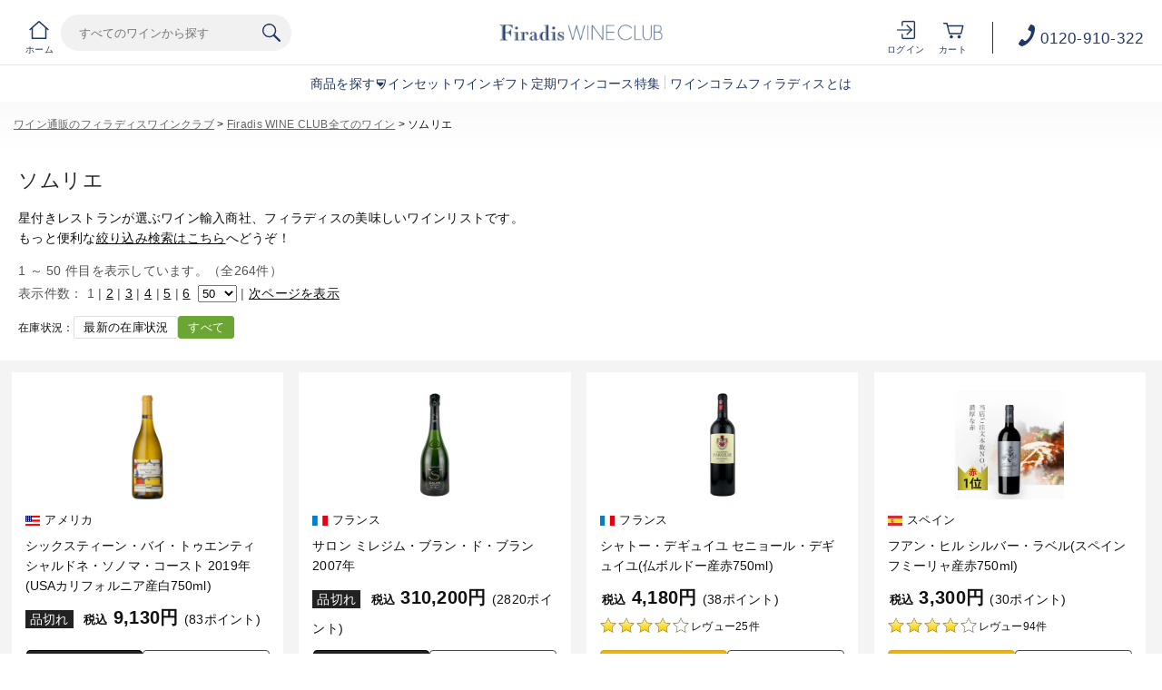

--- FILE ---
content_type: text/html;charset=utf-8
request_url: https://firadis.net/category/SOMMELIER/
body_size: 30587
content:
<!DOCTYPE html PUBLIC "-//W3C//DTD XHTML 1.0 Strict//EN" "http://www.w3.org/TR/xhtml1/DTD/xhtml1-strict.dtd">
	<html xmlns="http://www.w3.org/1999/xhtml" xml:lang="ja" lang="ja">
	<head>
        <!-- Google Tag Manager -->
        <!-- End Google Tag Manager -->
        <meta http-equiv="Content-Type" content="text/html; charset=utf-8" />
        <meta name="viewport" content="initial-scale=1.0, maximum-scale=1.0, width=device-width" />
        <!-- page information -->
        <title>ソムリエ | ワイン通販のフィラディスワインクラブ</title>
        <meta name="keywords" content="ワイン,通販,おすすめ,ランキング,wine,フランス,ボルドー,ブルゴーニュ,シャンパーニュ,フィラディス" />
        <meta name="description" content="ワイン通販Firadis WINE CLUB（フィラディス ワインクラブ）星付きフレンチやワインショップを顧客とするワイン専門商社株式会社フィラディスによるワイン直販ショップです。" />
        <link href="/client_info/FIRADIS/view/userweb/apple-touch-icon.png?timestamp=1764578549190" rel="apple-touch-icon" />
        <link href="/client_info/FIRADIS/view/userweb/favicon.ico?timestamp=1764578549190" rel="shortcut icon" type="image/vnd.microsoft.icon" />
        <link href="/client_info/FIRADIS/view/userweb/favicon.ico?timestamp=1764578549190" rel="icon" type="image/vnd.microsoft.icon" />
        <script src="/client_info/FIRADIS/view/userweb/js/ebisu_lib.js?timestamp=1764578549190" type="text/javascript" charset="utf-8"></script>
        <script src="/client_info/FIRADIS/view/userweb/js/ebisu.js?timestamp=1764578549190" type="text/javascript" charset="utf-8"></script>
        <script src="/client_info/FIRADIS/view/userweb/js/chart_pointer_style.js?timestamp=1764578549190" type="text/javascript" charset="utf-8"></script>
        <script src="/client_info/FIRADIS/view/userweb/js/point_zero.js?timestamp=1764578549190" type="text/javascript" charset="utf-8"></script>
        <script src="/client_info/FIRADIS/view/userweb/js/if_sale_strike.js?timestamp=1764578549190" type="text/javascript" charset="utf-8"></script>
        <!-- OGP -->
        <meta property="og:type" content="website" />
        <meta property="og:title" content="フィラディス ワインクラブ - 星付きフレンチやワインショップを顧客とするワイン専門商社株式会社フィラディスによるワイン直販ショップです。" />

        <!-- CSS -->
        <link href="/client_info/FIRADIS/view/userweb/c30/css/reset.css?timestamp=1764578549190" rel="stylesheet" type="text/css" />
        <link href="/client_info/FIRADIS/view/userweb/c30/css/slick.css?timestamp=1764578549190" rel="stylesheet" type="text/css" />
        <link href="/client_info/FIRADIS/view/userweb/c30/css/common.css?timestamp=1764578549190" rel="stylesheet" type="text/css" />
        <link href="/client_info/FIRADIS/view/userweb/c30/css/jstarbox.css?timestamp=1764578549190" rel="stylesheet" type="text/css" />
        <link href="/client_info/FIRADIS/view/userweb/css/category_list.css?timestamp=1764578549190" rel="stylesheet" type="text/css" />
        <link href="/client_info/FIRADIS/view/userweb/c30/css/clearfix.css?timestamp=1764578549190" rel="stylesheet" type="text/css" />
        <link href="/client_info/FIRADIS/view/userweb/c30/css/scroll_up.css?timestamp=1764578549190" rel="stylesheet" type="text/css" />
        <link href="/client_info/FIRADIS/view/userweb/c30/css/remodal.css?timestamp=1764578549190" rel="stylesheet" type="text/css" />
        <link href="/client_info/FIRADIS/view/userweb/c30/css/remodal-default-theme.css?timestamp=1764578549190" rel="stylesheet" type="text/css" />
        <link href="/client_info/FIRADIS/view/userweb/c30/css/magnific-popup.css?timestamp=1764578549190" rel="stylesheet" type="text/css" />
        <link href="/client_info/FIRADIS/view/userweb/c30/css/seasonal.css?timestamp=1764578549190" rel="stylesheet" type="text/css" />
        <link href="/client_info/FIRADIS/view/userweb/css/list_simple.css?timestamp=1764578549190" rel="stylesheet" type="text/css" />
        <link href="/client_info/FIRADIS/view/userweb/css/if_item_list.css?timestamp=1764578549190" rel="stylesheet" type="text/css" />
        <meta name="keywords" content="ソムリエ" /><meta property="og:description" content="" /><meta property="og:url" content="https://firadis.net/category/SOMMELIER/" /><meta property="og:site_name" content="ワイン通販のフィラディスワインクラブ" /><link rel="canonical" href="https://firadis.net/category/SOMMELIER/" /><!-- Google Tag Manager -->
<script>(function(w,d,s,l,i){w[l]=w[l]||[];w[l].push({'gtm.start':
new Date().getTime(),event:'gtm.js'});var f=d.getElementsByTagName(s)[0],
j=d.createElement(s),dl=l!='dataLayer'?'&l='+l:'';j.async=true;j.src=
'https://www.googletagmanager.com/gtm.js?id='+i+dl;f.parentNode.insertBefore(j,f);
})(window,document,'script','dataLayer','GTM-5G4XDT');</script>
<!-- End Google Tag Manager --><!-- Google Tag Manager -->
<script>(function(w,d,s,l,i){w[l]=w[l]||[];w[l].push({'gtm.start':
new Date().getTime(),event:'gtm.js'});var f=d.getElementsByTagName(s)[0],
j=d.createElement(s),dl=l!='dataLayer'?'&l='+l:'';j.async=true;j.src=
'https://www.googletagmanager.com/gtm.js?id='+i+dl;f.parentNode.insertBefore(j,f);
})(window,document,'script','dataLayer','GTM-NLS9GWZ');</script>
<!-- End Google Tag Manager --><link href="https://dbcn1bdvswqbx.cloudfront.net/client_info/FIRADIS/view/userweb/favicon.ico?timestamp=1510656643000" rel="shortcut icon" type="image/vnd.microsoft.icon" />
<link href="https://dbcn1bdvswqbx.cloudfront.net/client_info/FIRADIS/view/userweb/favicon.ico?timestamp=1510656643000" rel="icon" type="image/vnd.microsoft.icon" /><link rel="index" href="http://firadis.net/" /><script language="javascript">
//Set the number of days before your cookie should expire
var ExpireDays = 90;
//Do not change anything below this line
qstr = document.location.search;
qstr = qstr.substring(1, qstr.length);
function SetCookie(cookieName, cookieValue, nDays) {
    var today = new Date();
    var expire = new Date();
    if (nDays == null || nDays == 0) nDays = 1;
    expire.setTime(today.getTime() + 3600000 * 24 * nDays);
    document.cookie = cookieName + "=" + escape(cookieValue) + "; expires=" + expire.toGMTString() + "; path=/";
}
thevars = qstr.split("&");
for (i = 0; i < thevars.length; i++) {
    cookiecase = thevars[i].split("=");
    switch (cookiecase[0]) {
        case "sfmc_sub":
            sfmc_sub = cookiecase[1];
            SetCookie("SubscriberID", sfmc_sub, ExpireDays);
            break;
        case "e":
            e = cookiecase[1];
            SetCookie("EmailAddr_", e, ExpireDays);
            break;
        case "j":
            j = cookiecase[1];
            SetCookie("JobID", j, ExpireDays);
            break;
        case "l":
            l = cookiecase[1];
            SetCookie("ListID", l, ExpireDays);
            break
        case "jb":
            jb = cookiecase[1];
            SetCookie("BatchID", jb, ExpireDays);
            break;
        case "u":
            u = cookiecase[1];
            SetCookie("UrlID", u, ExpireDays);
            break;
        case "mid":
            mid = cookiecase[1];
            SetCookie("MemberID", mid, ExpireDays);
            break;
        default:
            break;
    }

}
</script></head><BODY><!-- Google Tag Manager (noscript) -->
<noscript><iframe src="https://www.googletagmanager.com/ns.html?id=GTM-NLS9GWZ"
height="0" width="0" style="display:none;visibility:hidden"></iframe></noscript>
<!-- End Google Tag Manager (noscript) --><!-- Google Tag Manager (noscript) -->
<noscript><iframe src="https://www.googletagmanager.com/ns.html?id=GTM-5G4XDT"
height="0" width="0" style="display:none;visibility:hidden"></iframe></noscript>
<!-- End Google Tag Manager (noscript) --><!-- Google tag (gtag.js) -->
<script async src="https://www.googletagmanager.com/gtag/js?id=G-67SJVLWVBN"></script>
<script>
  window.dataLayer = window.dataLayer || [];
  function gtag(){window.dataLayer.push(arguments);}
  gtag('js', new Date());

  gtag('config', 'G-67SJVLWVBN');
</script>
	<script type="text/javascript">
	if (typeof Ebisu != "undefined") {
		Ebisu.isLocal = false;
		Ebisu.rootPath = 'https://firadis.net/';
	}
	</script>
	<script type="text/javascript">
<!--
// 
function nextItemListSelectCategory(selectInput) {
	document.location.href = selectInput.options[selectInput.selectedIndex].value;
}
//  
var beatedFlag = false;
function isUnbeaten() {
	if (beatedFlag) {
		return false;
	}
	beatedFlag = true;
	return true;
}
// 
function isUnbeatenSub() {
	if (beatedFlag) {
		return false;
	}
	return true;
}
// 
function isConfirmed() {
	return confirm('実行します。\nよろしいですか？');
}
// 
function next(request) {
	nextForm(null, null, null, request, null);
}
function nextKey(request, key) {
	nextForm(null, null, null, request, key);
}
function nextFormKey(form, request, key) {
	nextForm(form, null, null, request, key);
}
function nextAction(action, request) {
	nextForm(null, null, action, request, null);
}
function nextForm(form, target, action, request, key) {
	pos = -1;
	if (request != null) {
		pos = request.indexOf("download");
	}
	if (pos == -1 && action != null) {
		pos = action.indexOf("Menu001Logout");
	}
	if (pos == -1) {
		if (!isUnbeaten()) {
			alert('前のリクエストを処理中です。しばらくお待ちください。');
			return;
		}
	}
	if (form == null) {
		form = document.forms[0];
	}
	var oldTarget = form.target;
	if (target) {
		alert(target);
		form.target = target;
	}
	var oldAction = form.action;
	if (action != null) {
		form.action = action;
	}
	if (request == null) {
		request = '';
	}
	if (key != null) {
		form.key.value = key;
	}
	if (form.request != null) {
		form.request.value = request;
	}

	beforeExecuteSubmitForm();
	
	form.submit();

	form.target = oldTarget;
	form.action = oldAction;
}

(function() {
	func = function() {beatedFlag = false;};
	//
	if(typeof window.addEventListener == 'function'){ 
		window.addEventListener('unload', func, false);
		window.addEventListener('pageshow', func, false);
		return true;
	}
})();

var beforeExecuteSubmitForm = function() {
	// 
};

//-->
</script>
	<script type="text/javascript">
<!--
function ebisu_dateFormat(controller) {
  var reg = /^(\d{4})\/?(\d{1,2})\/?(\d{1,2})?$/;
  var str = ebisu_trim(controller.value);
  if (reg.test(str)) {
    var a = reg.exec(str);
    controller.value = a[1] + ebisu_conv(a[2]) + ebisu_conv(a[3]);
  }
}
function ebisu_conv(s) {
  var ret = "";
  if (s == null) {
  } else if (s.length == 1) {
    ret = "/0" + s;
  } else if (s.length == 2) {
    ret = "/" + s;
  }
  return ret;
}
function ebisu_revert(controller) {
  var reg = /^\d{4}\/\d{2}(\/\d{2})?$/;
  if (reg.test(controller.value)) {
    controller.value = controller.value.replace(/\/+/g, "");
  }
}
function ebisu_trim(s) {
  return s.replace(/^\s*/, "").replace(/\s*$/, "");
}
function ebisu_cc(){
  var e = event.srcElement;
  var r = e.createTextRange();
  r.moveStart("character", e.value.length);
  r.collapse(true);
  r.select();
}
//-->
</script>
	
	<script type="text/javascript">
<!--
//
function showSubWindowActionRequest(action, request, width, height) {
	return showSubWindowActionRequestKey(action, request, null, width, height);
}
//
function showSubWindowActionRequestKey(action, request, key, width, height) {
	var pos = action.indexOf("?");
	var requestString = "";
	if (pos == -1) {
		requestString = "?request=";
	} else {
		requestString = "&request=";
	}
	requestString += request;
	if (key != null) {
		requestString += "&key=" + key;
	}
	return showSubWindow(action + requestString, width, height);
}
//
var ebisuSubWindow;
function showSubWindow(url, width, height) {
	if (ebisuSubWindow != null) {
		ebisuSubWindow.close();
	}
	ebisuSubWindow = showSubWindowPrivate(url, width, height, "ebisuSubWindow");
	if (ebisuSubWindow == null) {
		alert('ウィンドウのポップアップがブラウザによってブロックされました。誠に恐れ入りますが、直接ボタンをクリックするか、ブラウザのポップアップブロックの設定を調整してください。');
		return false;
	}
	ebisuSubWindow.focus();
	return ebisuSubWindow;
}
//
function showSubWindowPrivate(url, width, height, windowName) {
	//
	if (width == null) {
		width = 750;
	}
	if (height == null) {
		height = 650;
	}
	if (url.indexOf("http") != 0) {
		url = "http://firadis.net/" + url;
	}
	if (!isUnbeatenSub()) {
		alert("前のリクエストを処理中です。しばらくお待ちください。");
	} else {
		return window.open(url, windowName, "width="+width+", height="+height+", toolbar=0, menubar=0, location=0, status=yes, scrollbars=yes");
	}
}

//
function closeAllSubwindow() {
	if (ebisuSubWindow != null && !ebisuSubWindow.closed ) {
		ebisuSubWindow.close();
	}
}
-->
</script>
	<script type="text/javascript">
<!--
function joinDate(idName, yearName, monthName, dayName) {
	if(yearName != null &&monthName != null && dayName != null){
		document.getElementById(idName).value = document.getElementById(yearName).value + '/' + document.getElementById(monthName).value + '/' +document.getElementById(dayName).value
	}
}
function yearFormat(yearName){
	var value = document.getElementById(yearName).value;
	if (!isNaN(value) && value.length == 1) value = '200' + value; if (!isNaN(value) && value.length == 2) value = '20' + value; if (!isNaN(value) && value.length == 3) value = '2' + value;
	document.getElementById(yearName).value = value;
}
//-->
</script>
	
	
	
	<script type="text/javascript">
// <!--
// 
function getMultipleNarrowDownCategoryToggle() {
	// 
	try {
		return multipleNarrowDownCategoryToggle();
	} catch(e){
	// 
	} finally {
	// 
	}
}
// 
eb$(function(){
	// 
	convertUrlForAjaxNarrowDownMultiple();
	var url = window.location.href;
	if (url.indexOf('#') != -1) {
		initMultipleNarrowDownCategoryList();
		initOtherAjaxSearchParameter(url);
		ajaxNarrowDownMultipleCategory(url);
	} else {
		getMultipleNarrowDownCategoryToggle();
	}
});

// 
function initOtherAjaxSearchParameter(url) {
	// 
	if (url.indexOf('other=(') != -1) {
		// 
		var otherParams = url.split('other=(')[1].replace('other=(', '').replace(')','');
		var paramList = otherParams.split('&');
		var param = [];
		var paramName;
		var paramValue;
		for (i =0; i < paramList.length; i++){
			param = paramList[i].split('=');
			paramName = param[0];
			paramValue = decodeURIComponent(param[1]);
			// 
			eb$('form[name=siborikomi_form] [name=' + paramName + ']').val(paramValue);
			eb$('form[name=keyword_search_form] [name=' + paramName + ']').val(paramValue);
			eb$('form[name=list_form] [name=' + paramName + ']').val(paramValue);
			eb$('form[name=itemSearchMax_form] [name=' + paramName + ']').val(paramValue);
		}
	}
}

// 
function narrowDownAjaxCheckboxReconstruction(url) {
	// 
	if (url.indexOf('#') == -1) {
		return;
	}
	var urls = url.split('#');
	if (urls[1].indexOf('&') != -1) {
		var cats = urls[1].split('&');
		for ( i =0; i < cats.length; i++) {
			selectedCats = cats[i].split('%');
			var parentCat = selectedCats[0].split('=')[0];
			var child = "";
			for ( j =0; j < selectedCats.length; j++) {
				if (j == 0) {
					child = selectedCats[j].split('=')[1];

				} else {
					child = selectedCats[j];
				}
				narrowDownAjaxMakeCheckBoxTrue(child);
			}
		}
	} else if (urls[1] != null) {
		if (urls[1].length > 0)
		selectedCats = urls[1].split('%');
		var parentCat = selectedCats[0].split('=')[0];
		var child = "";
		for ( j =0; j < selectedCats.length; j++) {
			if (j == 0) {
				child = selectedCats[j].split('=')[1];

			} else {
				child = selectedCats[j];
			}
			narrowDownAjaxMakeCheckBoxTrue(child);
		}
	}
}
// 
function narrowDownAjaxMakeCheckBoxTrue(name) {
	// 
	if (document.getElementById(name) != null) {
	document.getElementById(name).checked = true;
	}
}



function getIsPointerAllSelected() {
	// 
	var rtn = false;
	try {
		rtn = isPointerAllSelected();
	} catch(e){
	// 
	} finally {
		return 	rtn;
	}
}


// 
function getAjaxNarrowDownMultipleCategoryUrl(url) {
	// 
	var pointerParentCat = '';
	if (url.indexOf('&pointercat=') != -1) {
		var params = url.split('&pointercat=');
		url = params[0];
		// 
		if (!getIsPointerAllSelected()) {
			pointerParentCat = params[1];
		}
	}
	var urls = url.split('#');
	var cats = urls[1].split('&');
	var firstParentCat;
	if (urls[1] == '') {
		originalUrl = urls[0];
	}
	urls[1] = "";
	for ( i =0; i < cats.length; i++) {
		selectedCats = cats[i].split('%');
		var parentCat = selectedCats[0].split('=')[0];
		// 
		if (getIsPointerAllSelected()) {
			if (pointerParentCat != '') {
				pointerParentCat = pointerParentCat + ',';
			}
			pointerParentCat = pointerParentCat + parentCat;
		}
		if (i == 0) {
			firstParentCat = parentCat;
		}
		cats[i] = "";
		for ( j =0; j < selectedCats.length; j++) {
			if (j != 0) {
				selectedCats[j] = '&' + parentCat + '=' + selectedCats[j];
			}
			cats[i] = cats[i] + selectedCats[j];
		}
		if (i != 0) {
			urls[1] = urls[1] + '&';
		}
		urls[1] = urls[1] + cats[i];
	}
	urls[1] = narrowDownAjaxReplaceAll(urls[1],'&',',');
	urls[1] = narrowDownAjaxReplaceAll(urls[1],'=',':');
	var match = urls[0].match(/(\?|&)condition=/);
	if(match) {
		var urlArrays = urls[0].split(match[0]);
		strArrays = urlArrays[1].split('&');
		if (strArrays[0] != '') {
			strArrays[0] = match[0] + strArrays[0] + ',' + urls[1];
		} else {
			strArrays[0] = match[0] + urls[1];
		}
		url = urlArrays[0];
		for ( i =0; i < strArrays.length; i++) {
			if (i != 0) {
				url = url + '&';
			}
			url = url + strArrays[i];
		}
	} else {
		if (urls[0].indexOf('?') != -1) {
		url = urls[0] + '&condition=' + urls[1];
		} else {
		url = urls[0] + '?condition=' + urls[1];
		}
	}

	// 
	if (!getIsChangeMultipleCatPointer() && (!getIsAjaxPointerNone() || getIsAjaxPointerCats(cats))) {
			// 
			pointerParentCat = firstParentCat;
	}

	if (pointerParentCat != '' && pointerParentCat != undefined) {
		url = url +  '&pointerMultipleCat=' + pointerParentCat;
	}
	return url;
}

function getIsAjaxPointerCats(cats) {
	var rtn = cats.length == 1;
	try {
		rtn = getIsAjaxPointerCatsCustomize(cats);
	} catch(e){
	// 
	} finally {
		return 	rtn;
	}
}

function getIsChangeMultipleCatPointer() {
	// 
	var rtn = false;
	try {
		rtn = isChangeMultipleCatPointer();
	} catch(e){
	// 
	} finally {
		return 	rtn;
	}
}


// 
function execAjaxForNarrowDown(url, narrowDownCallback) {
	var jqv = "1";
	try {
		jqv = eb$.fn.jquery;
	} catch (e) {
	}
	if (jqv != null) {
		var index = jqv.indexOf('.');
		if (index > -1) {
			jqv = jqv.substring(0, index);
		}
	}
	var useLatestJquery = ('1' == '') && (jqv >= 3);
	if (useLatestJquery) {
		eb$.ajax({
			url: url
			,contentType: 'application/x-www-form-urlencoded'
			,'cache' : false
		}).done(function(data){
			narrowDownCallback(data);
		}).fail(function(data){
		});
	} else {
		eb$.ajax({
			url: url
			,contentType: 'application/x-www-form-urlencoded'
			,'cache' : false
		}).success(function(data){
			narrowDownCallback(data);
		}).error(function(data){
		});
	}
}

// 
function ajaxNarrowDownMultipleCategory(url) {
// 
	var originalUrl = url;
	// 
	var otherParamList = '';
	// 
	if (url.indexOf('other=(') != -1) {
		// 
		otherParamList = url.split('other=(')[1].replace('other=(', '').replace(')','');
		// 
		url =  url.replace('&other=(' + url.split('other=(')[1], '');
	}
	if (url.indexOf('#') != -1) {
		// 
		url = getAjaxNarrowDownMultipleCategoryUrl(url);
		// 
		if (otherParamList != '') {
			var otherParam = otherParamList.split('&');
			for ( i = 0; i < otherParam.length; i++) {
				// 
				var param = otherParam[i];
				var paramName = param.split('=')[0];
				if (url.indexOf(paramName + '=') != -1){
					// 
					var urls = url.split(paramName + '=');
					var num = urls[1].indexOf('&');
					var replaceChar = urls[1];
					if (num != -1){
						replaceChar = replaceChar.substr(0, num + 1);
					}
					urls[1] = urls[1].replace(replaceChar, '');
					url = urls[0] + urls[1];
				}
			}
			url = url + '&isOther=true&' + otherParamList;
		}
	} else {
// 
// 
// 
	}
	url = getCustomizedAjaxNarrowDownMultipleCategoryUrl(url);
	execAjaxForNarrowDown(url, function(data){
		// 
		renderRefineSearch(data);
		renderItemList();
		var titleScr = /<title>(.*)<\/title>/;
		var titleStr = titleScr.exec(data)[1];
		document.title = titleStr;
		window.location.href = originalUrl;
		narrowDownAjaxCheckboxReconstruction(originalUrl);
		getMultipleNarrowDownCategoryToggle();
		getCustomaizeActionAfterAjaxSearch();
	});

	return false;
}

// 
function getCustomizedAjaxNarrowDownMultipleCategoryUrl(url) {
	var tempUrl = url;
	try {
		// 
		tempUrl = customizeAjaxNarrowDownMultipleCategoryUrl(url);
	} catch(e){
	// 
	} finally {
		return tempUrl;
	}
}

// 
// 
function renderRefineSearch(data) {

	n=navigator.appVersion;
	var categoryListHtml = eb$(data).find('div#narrowListCategory');
	if (categoryListHtml.length == 0) {
		categoryListHtml = eb$(data).filter('div#narrowListCategory');
	}
	var listHtml = eb$(data).find('div#list');
	if (listHtml.length == 0) {
		listHtml = eb$(data).filter('div#list');
	}
	if (-1 == n.indexOf("MSIE 7.")) {
		eb$('div#narrowListCategory').html(categoryListHtml.hide());
		eb$('div#list').html(listHtml.hide());
		eb$('#AJAX_MULTIPLE_NARROWDOWN_CATEGORY_LOADING').hide();
		eb$('div#narrowListCategory').show();
		eb$('div#list').fadeIn();
	} else {
		eb$('#AJAX_MULTIPLE_NARROWDOWN_CATEGORY_LOADING').hide();
		eb$('div#narrowListCategory').html(categoryListHtml);
		eb$('div#narrowListCategory').show();
		eb$('div#list').html(listHtml);
		eb$('div#list').show();
	}

}

// 
function renderItemList() {

	if(eb$('#itemListSimple').attr('id') != undefined){
		eb$('#itemListSimple .box').each(function(){
			var self = eb$(this);
			renderwishList(self)
		});
	}else if(eb$('#itemListImage').attr('id') != undefined){
		eb$('#itemListImage .box').each(function(){
			var self = eb$(this);
			renderwishList(self)
		});
	}else if(eb$('#itemListDetail').attr('id') != undefined){
		eb$('#itemListDetail .box').each(function(){
			var self = eb$(this);
			renderwishList(self)
		});
	}else if(eb$('#itemList').attr('id') != undefined){
		eb$('#itemList .box').each(function(){
			var self = eb$(this);
			renderwishList(self)
		});
	}
}

// 
function renderwishList(data) {
	if(data.find(".wishStatus").hasClass("wished")) {
		data.find(".wishlistinserttag").hide();
		data.find(".wishlistdeletetag").show();
	} else {
		data.find(".wishlistinserttag").show();
		data.find(".wishlistdeletetag").hide();
	}
}

// 
function getCustomaizeActionAfterAjaxSearch() {
	// 
	try {
		return customaizeActionAfterAjaxSearch();
	} catch(e){
	// 
	} finally {
	// 
	}
}

// 
function getIsAbleToChoseOneChildCat() {
	// 
	var rtn = false;
	try {
		rtn = isAbleToChoseOneChildCat();
	} catch(e){
	// 
	} finally {
		return 	rtn;
	}
}

var isFirstSearch;
// 
function selectItemNarrowDownCategory(object) {
	// 
		isFirstSearch = false;
		var multipleCategory_index  = document.URL.indexOf('#');
		var url = document.URL;

		// 
		if (url.indexOf('other=(') != -1) {
			otherParamList = url.split('other=(')[1].replace('other=(', '').replace(')','');
			url =  url.replace('&other=(' + url.split('other=(')[1], '');
		}
		var tempMultiCat = '';
		if (multipleCategory_index != -1) {
			var tempMultiCat = url.substr(multipleCategory_index +1 );
		}
		if (url.indexOf('item_list') == -1 && url.indexOf('category/') == -1 ) {
			url = Ebisu.rootPath + 'item_list.html';
			if (tempMultiCat != '') {
				url = url + '#' + tempMultiCat;
				multipleCategory_index = url.indexOf('#');
			}
			isFirstSearch = true;
		}
		if (url.indexOf('&pointercat=') != -1) {
			var params = url.split('&pointercat=');
			url = params[0];
		}

		var multipleCategorys = "";
		var newMultipleCategorys = "";
		var parent = "";
		var child = "";
		var splitIndex;
		var obj = object.value;
		var bool = object.checked;

		if(obj == null) {
			return;
		}

		splitIndex = obj.indexOf(':');
		parent = obj.substr(0,splitIndex);
		child = obj.substr(splitIndex +1);

		if(multipleCategory_index == -1){
			url = url + '#' + parent + '=' + child;
		} else {
			multipleCategorys = url.substr(multipleCategory_index +1 );
			url = url.substr(0,multipleCategory_index);

			// 
			var selected = multipleCategorys.split('&');
			var parent_exist = false;
			for ( var i_selected = 0; i_selected < selected.length; i_selected++) {
				var selected_parent = selected[i_selected].split('=');
				if(selected_parent[0] == parent){
					parent_exist = true;
				}
			}

			if (parent_exist) {
				var cats = multipleCategorys.split('&');
				// 
				if (bool) {
					for ( i =0; i < cats.length; i++) {
						var cat = cats[i].split('=');
						if (cat[0] == parent){
							// 
							if (getIsAbleToChoseOneChildCat()) {
								// 
								var ChosenCats = cat[1].split('%');
								for ( z =0; z < ChosenCats.length; z++) {
									ChosenCats[z].checked = false;
								}
								cats[i] = cat[0] + '=' + child;
							} else {
								cats[i] = cats[i] + '%' + child;
							}
						}
						if (newMultipleCategorys != '') {
							newMultipleCategorys = newMultipleCategorys + '&';
						}
						newMultipleCategorys = newMultipleCategorys + cats[i];
					}
					url = url + '#' + newMultipleCategorys;
				// 
				} else {
					var notAddAnd = false;
					for ( i =0; i < cats.length; i++) {
						notAddAnd = false;
						var cat = cats[i].split('=');
						// 
						if (cat[0] == parent){
							// 
							if (cat[1].indexOf('%') != -1) {
								// 
								var categorys = cat[1].split('%');
								var newCats = '';
								for ( j =0; j < categorys.length; j++) {
									if (categorys[j] != child) {
										if (newCats != '') {
											newCats = newCats + '%';
										}
										newCats = newCats + categorys[j];
									}
								}
								cats[i] = cat[0] + '=' + newCats;
							// 
							} else {
								cats[i] = '';
								notAddAnd = true;
							}
						}
						if (newMultipleCategorys != '' && !notAddAnd) {
							newMultipleCategorys = newMultipleCategorys + '&';
							notAddAnd = false;
						}
						newMultipleCategorys = newMultipleCategorys + cats[i];
					}
					if (newMultipleCategorys != '') {
						url = url + '#' + newMultipleCategorys;
					}
				}
			} else {
				multipleCategorys = multipleCategorys + '&' + parent + '=' + child;
				url = url + '#' + multipleCategorys;
			}
		}
		var pointerCat = object.value.split(':')[0];
		if (getIsPointerAllSelected()) {
			pointerCat = 'allselected';
		}
		changeUrlAndDoAjaxForMultipleNarrowDownCategory(url, pointerCat, false);
}

function selectItemNarrowDownCategoryMultiple() {
	// 
	var multipleCategory_index  = document.URL.indexOf('#');
	var url = document.URL;

	// 
	if (url.indexOf('other=(') != -1) {
		otherParamList = url.split('other=(')[1].replace('other=(', '').replace(')','');
		url =  url.replace('&other=(' + url.split('other=(')[1], '');
	}
	if (multipleCategory_index != -1) {
		url = url.split('#')[0];
	}
	var len = eb$(narrowDownCategoryMultiple).length;
	var categories = '#';
	var pointer = '';
	for(var i=0; i<len; i++){
		var category = '';
		var childrenLen = eb$('#narrowDownmenu' + i).children().length;
		for(var j=0; j<childrenLen; j++){
			var list = eb$('#narrowDownmenu' + i).children()[j];
			if (eb$(list).children()[0].checked == true) {
				if (category != '') {
					category = category + '%' + eb$(list).children()[0].value.split(':')[1];
				} else {
					if (pointer != '') {
						pointer = pointer + ',';
					}
					pointer = pointer + eb$(list).children()[0].value.split(':')[0];
					category = category + eb$(list).children()[0].value.replace(':','=');
				}
			}
		}
		if (categories != '#' && category != '') {
			categories = categories + '&';
		}
		categories = categories + category;
	}

	url = url + categories;
	changeUrlAndDoAjaxForMultipleNarrowDownCategory(url, pointer, false);
}

function narrowDownAjaxOpenMenu(obj) {            // 
	obj.style.display = "block";
}
function narrowDownAjaxCloseMenu(obj) {            // 
	obj.style.display = "none";
}

function narrowDownAjaxReplaceAll(expression, org, dest){
	return expression.split(org).join(dest);
}

function clearSelectedCategory(name) {
	// 
	var multipleCategory_index  = document.URL.indexOf('#');
	var url = document.URL;
	var multipleCategorys = "";
	var newMultipleCategorys = "";
	if(multipleCategory_index != -1){
		multipleCategorys = url.substr(multipleCategory_index +1 );
		url = url.substr(0,multipleCategory_index);
		if (multipleCategorys.indexOf(name) != -1) {
			var cats = multipleCategorys.split('&');
			for (i=0;i<cats.length;i++) {
				var parent = cats[i].split('=')[0];
				if (parent != name && parent != "pointercat") {
					if (newMultipleCategorys != '') {
						newMultipleCategorys = newMultipleCategorys + '&';
					}
					newMultipleCategorys = newMultipleCategorys + cats[i]
				}
			}
			if (newMultipleCategorys != '') {
				url = url + '#' + newMultipleCategorys;
			}
			changeUrlAndDoAjaxForMultipleNarrowDownCategory(url, name, false);
		}
	}
}

function getIsAjaxPointerNone() {
	// 
	var rtn = false;
	try {
		rtn = isAjaxPointerNone();
	} catch(e){
	// 
	} finally {
		return 	rtn;
	}
}

function changeUrlAndDoAjaxForMultipleNarrowDownCategory(url, name, isAllClear) {
	// 
	if (getIsAjaxPointerNone()) {
		name = '';
	}
	if (url.indexOf('#') != -1) {
		url = url + '&pointercat=' + name;
	}
	initMultipleNarrowDownCategoryList();
	if (isAllClear != true){
		// 
		url = addOtherAjaxSearchParameter(url);
	}
	var isUrlChanged = false;
	// 
	var tempUrl = '';
	var ankerUrl = '';
	multipleCategory_index = url.indexOf('#');
	if (url.indexOf('next_page=') != -1) {
		var params = url.substring(0, multipleCategory_index).split('&');
		if (multipleCategory_index != -1) {
			ankerUrl = url.substring(multipleCategory_index);
		}
		for ( index=0; index < params.length; index++) {
			if (params[index].indexOf('next_page=') != -1) {
				tempUrl = tempUrl + '&next_page=1';
			} else {
				if (index == 0) {
					tempUrl = tempUrl + params[index];
				} else {
					tempUrl = tempUrl + '&' + params[index];
				}
			}
		}
		isUrlChanged = true;
		url = tempUrl + ankerUrl;
	}
	if (multipleCategory_index == -1) {
		if (url.indexOf('other=(') != -1) {
			// 
			url = url.replace('&other=(', '#&other=(');
		}
	} else {
		if (url.indexOf('other=(') == -1) {
			// 
			url = url.replace('#&pointercat=', '');
		} else {
			// 
			url = url.replace('#&pointercat=', '#');
		}
	}
	if (isUrlChanged == false) {
		window.location.href = url;
	} else {
		// 
		n=navigator.appVersion;
		if (-1 == n.indexOf("MSIE 7.") && -1 == n.indexOf("MSIE 8.")　&& -1 == n.indexOf("MSIE 9.")) {
			history.pushState(null,null,url);
		} else {
			window.location.href = url;
			return false;
		}
	}
	if (!isFirstSearch) {
		ajaxNarrowDownMultipleCategory(url);
	}
}

// 
function addOtherAjaxSearchParameter(url) {
	// 
	var otherParam = '';
	var names = getOtherAjaxSearchParamNames();
	for ( index = 0; index < names.length; index++) {
		var value = eb$('form[name=siborikomi_form] [name=' + names[index] + ']').val();
		if (value != '' && value) {
			var encValue = encodeURIComponent(value);
			if (otherParam != '') {
				otherParam = otherParam + "&" + names[index] + "=" + encValue;
			} else {
				otherParam = otherParam + names[index] + "=" + encValue;
			}
		}
		if (value == '' || value){
			// 
			eb$('form[name=siborikomi_form] [name=' + names[index] + ']').val(value);
			eb$('form[name=keyword_search_form] [name=' + names[index] + ']').val(value);
			eb$('form[name=list_form] [name=' + names[index] + ']').val(value);
			eb$('form[name=itemSearchMax_form] [name=' + names[index] + ']').val(value);
		}
	}
	if (otherParam != '') {
		url = url + "&other=(" + otherParam + ")";
	}
	return url;
}

// 
function getOtherAjaxSearchParamNames() {
	var rtn = [];
	try {
		// 
		rtn = getCustomizedOtherAjaxSearchParams();
	} catch(e){
	// 
	} finally {
		return rtn;
	}
}

function clearSelectedCategoryAll() {
	// 
	initMultipleNarrowDownCategoryList();
	var multipleCategory_index  = document.URL.indexOf('#');
	var url = document.URL;
	if(multipleCategory_index != -1){
		url = url.split('#')[0];
	}
	changeUrlAndDoAjaxForMultipleNarrowDownCategory(url, '', true);
}

function clearSelectedCategorySingle(name) {
	name.checked = false;
	selectItemNarrowDownCategory(name);
}

function initMultipleNarrowDownCategoryList() {
	// 
	try {
		return customaizedDoHideAndShowList();
	} catch(e){
		try {
			return defaultHideAndShowList()
		} catch(e1){
			eb$('#narrowListCategory').hide();
			eb$('#list').hide();
			eb$('#AJAX_MULTIPLE_NARROWDOWN_CATEGORY_LOADING').show();
		}
	}
}

function convertUrlForAjaxNarrowDownMultiple() {
	// 
	var url = document.URL;
	ua=navigator.appVersion;

		if (-1 != url.indexOf("ankerparams=")) {
			initMultipleNarrowDownCategoryList();
			var ankerUrl = url.substring(url.indexOf("ankerparams="));
			url = url.substring(0, url.indexOf("ankerparams="));
			var restParam = ankerUrl.substring(ankerUrl.indexOf("&") + 1);
			ankerUrl = ankerUrl.substring(ankerUrl.indexOf("ankerparams=") + 12, ankerUrl.indexOf("&"));
			ankerUrl = decodeURIComponent(ankerUrl);
			ankerUrl = narrowDownAjaxReplaceAll(ankerUrl,',','&');
			ankerUrl = narrowDownAjaxReplaceAll(ankerUrl,':','=');
			if (ankerUrl != '') {
				ankerUrl = '#' + ankerUrl;
			}
			url = url + restParam + ankerUrl;
			window.location.href = url;
			return false;
		}
}
-->
</script><script type="text/javascript">
<!--
//
function isAjaxPointerNone() {
	return true;
}
//
function isPointerAllSelected() {
	return false;
}
//-->
</script><script type="text/javascript">
<!--
function isAbleToChoseOneChildCat() {
	return false;
}

// 
// 
function defaultHideAndShowList() {
	eb$('#list').hide();
	eb$('#AJAX_MULTIPLE_NARROWDOWN_CATEGORY_LOADING').show();
}
//-->
</script>
	
	
	
	
	

<script type="text/javascript">
//<!--

// 
function change_order(order) {
	document.list_form.request.value = 'change_order';
	document.list_form.sort_order.value = order;
	sendAddHashRequest(eb$('form[name="list_form"]'));
}
// 
function change_detail_mode() {
	document.list_form.item_list_mode.value = '1';
	sendAddHashRequest(eb$('form[name="list_form"]'));
}
// 
function change_image_mode() {
	document.list_form.item_list_mode.value = '2';
	sendAddHashRequest(eb$('form[name="list_form"]'));
}
// 
function change_simple_mode() {
	document.list_form.item_list_mode.value = '0';
	sendAddHashRequest(eb$('form[name="list_form"]'));
}

// 
// 
function sendAddHashRequest(form){
	form = delankerparam(form);
	if (addInputBrowser() && location.hash != '') {
		var url = location.pathname;
		var param = form.serialize();
		if(param != ""){
			window.location.href = url +"?" + param + location.hash;
		}else{
			window.location.href = url + location.hash;
		}
	}else{
		// 
		form.submit();
	}
	return;
}

// 
// 
// 
function delankerparam(form){
	var elements = form.find('input:hidden');
	for (var i = 0; i < elements.length; i++) {
		if(elements[i].name == "ankerparams" && elements[i].value == ""){
			elements[i].parentNode.removeChild(elements[i]);
		}
	}
	return form;
}

// 
// 
function addInputBrowser(){
	var agent = window.navigator.userAgent.toLowerCase();
	if(agent.indexOf('msie') !== -1 ||
			(agent.indexOf('trident') !== -1)	||
			(agent.indexOf('edge') !== -1)){
		//
		return true;
	}
	return false;
}



// 
function change_search_max_row(req, value) {
	document.itemSearchMax_form.request.value = req;
	document.itemSearchMax_form.SEARCH_MAX_ROW_LIST.value = value;
	sendAddHashRequest(eb$('form[name="itemSearchMax_form"]'));
}

//
function execAjaxForItemList(url, execAjaxCallback) {
	eb$.ajax({type:"POST", url:url, cache:false, ifModified:false})
	.done(function(response, textStatus, jqXHR){
		execAjaxCallback(jqXHR);
	});
}
//
function putItemToWishListAfterAjaxCheck(paramUrl, itemCd, propcd, token, obj) {
	if (!isUnbeaten()) {
		alert('処理中です。');
		return;
	}
	var url = paramUrl + "?request=insert_wishlist&token=" + token + "&item_cd=" + itemCd;
	if (propcd != null && propcd != '' && propcd != undefined) {
		url = url + '-' + propcd;
	}
	execAjaxForItemList(url, function(jqXHR){
		var error = JSON.parse(jqXHR.responseText).ERROR;
		if (error != '' && error != undefined) {
			//  
			ajaxPutToWishListErrorAction(jqXHR, obj);
			beatedFlag = false;
		} else {
		//  
			ajaxPutToWishListSuccessAction(jqXHR, obj);
			if(typeof outputGtagInsertWishList !== 'undefined'){
				outputGtagInsertWishList(itemCd);
			}
			beatedFlag = false;
		}
	});
	return false;
};


//
function deleteItemToWishListAfterAjaxCheck(paramUrl, memberId, itemCd, token, obj) {
	if (!isUnbeaten()) {
		alert('処理中です。');
		return;
	}
	var url = paramUrl + "?request=delete_wishlist&token=" + token + "&ITEM_CD=" + itemCd + "&MEMBER_ID=" + memberId;
	execAjaxForItemList(url, function(jqXHR){
		var error = JSON.parse(jqXHR.responseText).ERROR;
		if (error != '' && error != undefined) {
			//  
			ajaxPutToWishListErrorAction(jqXHR, obj);
			beatedFlag = false;
		} else {
		//  
			ajaxPutToWishListSuccessAction(jqXHR, obj);
			beatedFlag = false;
		}
	});
	return false;
};


// 
function ajaxPutToWishListErrorAction(msg, obj) {
	var error = JSON.parse(msg.responseText).ERROR;
	alert(error);
}

// 
function ajaxPutToWishListSuccessAction(msg, obj) {
	var self = eb$(obj);
	var parent = eb$(obj).parent();
	if(parent.find(".wishStatus").hasClass("wished")) {
		parent.find('.wishlistMessage').hide();
		showPop(parent.find('.wishlistDelMessage'));
		parent.find(".wishStatus").removeClass("wished");
			parent.find(".wishlistdeletetag").hide();
			parent.find(".wishlistinserttag").show();
	} else {
		parent.find('.wishlistDelMessage').hide();
		showPop(parent.find('.wishlistMessage'));
		parent.find(".wishStatus").addClass("wished");
			parent.find(".wishlistinserttag").hide();
			parent.find(".wishlistdeletetag").show();
	}
	
}
-->
</script><script type="text/javascript">
//<!--

// 
var input_key_buffer = new Array();

// 
function putItemToCartAfterAjaxCheck(paramUrl, request, itemCd, obj, params, formName) {
	if (!KeyIsDown(32)) {
		if (!isUnbeaten()) {
			alert('処理中です。');
			return;
		}
	}
	param = getAjaxParamsForItemCheck(params, formName);
	paramInfo = "&item_cd=" + itemCd + param;
	if (!KeyIsDown(32)) {
		isAjaxCheckPossibleToPutToCart(paramUrl, paramInfo, request, itemCd, obj);
	} else {
		KeyIsDown(32) = true;
	}
	return false;
}
function getAjaxParamsForItemCheck(names, formName) {
	var rtn = "";
	if (names ==null || names == "") {
		return rtn;
	}
	var paramsNames = names.split(",");
	for (var i = 0; i < paramsNames.length; i++) {
		var element = document.getElementsByName("'" + formName + "'")[paramsNames[i]];
		var value = getOptionValue(element);
		rtn = rtn + "&" + paramsNames[i] + "=" + value;
	}
	return rtn;
}
function KeyIsDown(key_code){
	if(input_key_buffer[key_code])	{
		input_key_buffer[key_code] = false;
		return true;
	}
	return false;
}

// 
function execAjaxForPutToCart(url, data, putToCartCallback) {
	eb$.ajax({type: "POST", url: url, data:data, cache:false, ifModified:false})
	.done(function(response, textStatus, jqXHR){
		putToCartCallback(jqXHR);
	});
}

// 
function isAjaxCheckPossibleToPutToCart(paramUrl, paramInfo, request, itemCd, obj) {
	var url;
	if (paramUrl.indexOf("?") != -1) {
		url = paramUrl + "&request=" + request;
	} else {
		url = paramUrl + "?request=" + request;
	}
	execAjaxForPutToCart(url, "&response_type=json" + paramInfo, function(jqXHR){
		var error = JSON.parse(jqXHR.responseText).ERROR;
		if (error != '' && error != undefined) {
			// 
			ajaxPutToCartErrorAction(jqXHR, obj);
			beatedFlag = false;
		} else {
			// 
			ajaxPutToCartSuccessAction(jqXHR, obj);
			if(typeof outputGtagInsertCart !== 'undefined'){
				outputGtagInsertCart(itemCd);
			}
			if(typeof sendStaffStartTrackingRequest !== 'undefined') {
				sendStaffStartTrackingRequest(itemCd, paramInfo);
			}
			if (false){
				ajaxCartInfoUpdate();
			}
			beatedFlag = false;
		}
	});
}

// 
// 
function ajaxCartInfoUpdate(){
	// 
	var CLASS_NAME_LIST = [
			"cart_item_count",								// 
			"cart_amount_sum",								// 
			"cart_syokei",									// 
			"cart_syokei_hontai",							// 
			"cart_syokei_tax",								// 
			"cart_syokei_zeikomi",							// 
			"cart_before_teiki_discount_syokei_hontai",		// 
			"cart_before_teiki_discount_syokei_tax",		// 
			"cart_before_teiki_discount_syokei_zeikomi",	// 
			"cart_teiki_discount_syokei_hontai",			// 
			"cart_maker_syokei_hontai",						// 
			"cart_maker_syokei_tax",						// 
			"cart_maker_syokei_zeikomi",					// 
			"cart_add_point_sum",							// 
			"cart_item_code_list"							// 
	];
	var urlData = new Object();
	urlData["REQUEST"] = 'get_cart_info_data';
	
	// 
	var upNameList = "";
	// 
	var allElements = document.getElementsByTagName('*');
	// 
	for (var i in CLASS_NAME_LIST) {
		var className = CLASS_NAME_LIST[i];
		for (var n = 0; n < allElements.length; n++){
			if(allElements[n].className == className){
				if(upNameList != ""){
					upNameList += ",";
				}
				upNameList += className;
			}
		}
	}
	if(upNameList == ""){
		return;
	}
	urlData["UPDATE_NAME_LIST"] = upNameList;
	var url = 'https://firadis.net/ajax_get_cart_info.html';
	// 
	execAjaxForPutToCart(url, urlData, function(jqXHR){
		var error = JSON.parse(jqXHR.responseText).ERROR;
		if (error != '' && error != undefined) {
			// 
			var errorMessage = error + "\nカート投入前のカート情報を表示します。";
			alert(errorMessage);
			beatedFlag = false;
		} else {
			// 
			callBackCartInfoUpdate(JSON.parse(jqXHR.responseText));
			beatedFlag = false;
		}
	});
}

// 
function callBackCartInfoUpdate(res){
	// 
	var len = 0;
	for (key in res.SELECT_DATA) {
		  len++;
	}
	if(len == 0){
		return;
	}
	
	// 
	var allElements = document.getElementsByTagName('*');
	// 
	for(var i in res.SELECT_DATA){
		for(var key in res.SELECT_DATA[i]){
			for (var n = 0; n < allElements.length; n++){
				if (allElements[n].className == key){
					allElements[n].innerHTML = res.SELECT_DATA[i][key];
				}
			}
		}
	}
}

function getOptionValueSub(name, formName) {
	var element = document.getElementsByName("'" + formName + "'")[name];
	return getOptionValue(element);
}

function getOptionValue(element) {
	if (element != null) {
		if (element.type == 'select-one') {
			var i = element.selectedIndex;
			return element[i].value;
		}
		if (element.type == 'radio') {
			if (element.checked) {
				return element.value;
			}
		}
		if (element.type == 'text') {
			return element.value;
		}
		if (element.type == 'hidden') {
			return element.value;
		}
		if (element.length != null) {
			// 
			if (element[0].type == 'radio') {
				var N = element.length;
				for (var i = 0; i < N; i++) {
					if (element[i].checked) {
						return element[i].value;
					}
				}
			}
			if (element[0].type == 'checkbox') {
				var N = element.length;
				var str = '';
				for (var i = 0; i < N; i++) {
					if (element[i].checked) {
						if (str != '' && element[i].value != '') {
							str = str + ',';
						}
						str = str + element[i].value;
					}
				}
				return str;
			}
			if (element[0].type == 'hidden') {
				var N = element.length;
				var str = '';
				for (var i = 0; i < N; i++) {
					if (str != '' && element[i].value != '') {
						str = str + ',';
					}
					str = str + element[i].value;
				}
				return str;
			}
		}
	}
	return null;
}

-->
</script><form name="list_form" method="get"><input type="hidden" name="request" value="search" /><input type="hidden" name="sort_order" id="sort_order" value="4"/>
<input type="hidden" name="item_list_mode" id="item_list_mode" value="0"/>
<input type="hidden" name="SEARCH_MAX_ROW_LIST" id="SEARCH_MAX_ROW_LIST" value="50"/>
<input type="hidden" name="category_cd" id="category_cd" value="SOMMELIER"/>
</form><form name="itemSearchMax_form" method="get"><input type="hidden" name="request" value="search" /><input type="hidden" name="ankerparams" /><input type="hidden" name="sort_order" id="sort_order" value="4"/>
<input type="hidden" name="item_list_mode" id="item_list_mode" value="0"/>
<input type="hidden" name="SEARCH_MAX_ROW_LIST" id="SEARCH_MAX_ROW_LIST" value="50"/>
<input type="hidden" name="category_cd" id="category_cd" value="SOMMELIER"/>
</form>
<script src="https://cdnjs.cloudflare.com/ajax/libs/lazysizes/5.3.2/lazysizes.min.js"></script>
<script src="https://kit.fontawesome.com/06b0b9181b.js" crossorigin="anonymous"></script>
<script>
//ページ内スムース・スクロール
eb$(function(){
   // #で始まるアンカーをクリックした場合に処理
   eb$('a[href^=#]').click(function() {
      // スクロールの速度
      var speed = 400; // ミリ秒
      // アンカーの値取得
      var href= eb$(this).attr("href");
      // 移動先を取得
      var target = eb$(href == "#" || href == "" ? 'html' : href);
      // 移動先を数値で取得
      var position = target.offset().top;
      // スムーススクロール
      eb$('body,html').animate({scrollTop:position}, speed, 'swing');
      return false;
   });
});

</script>


	
	
	<!-- このテンプレートのURLは右記になります。 ドメイン/item_list$CLUB30_TOP.xhtml -->

	
<!-- header_common.xhtml -->
<link href="/client_info/FIRADIS/view/userweb/css/globaltop.css?timestamp=1764578549190" rel="stylesheet" />
<link href="/client_info/FIRADIS/view/userweb/css/globaltop_edit.css?timestamp=1764578549190" rel="stylesheet" />
<link href="/client_info/FIRADIS/view/userweb/css/footer_sitemap.css?timestamp=1764578549190" rel="stylesheet" />
<link href="/client_info/FIRADIS/view/userweb/css/header_ver2308.css?timestamp=1764578549190" rel="stylesheet" />
<link href="/client_info/FIRADIS/view/userweb/css/poplink_pcgrid.css?timestamp=1764578549190" rel="stylesheet" />
<link href="/client_info/FIRADIS/view/userweb/css/slick.css?timestamp=1764578549190" rel="stylesheet" />
<link rel="stylesheet" href="https://use.fontawesome.com/releases/v5.15.4/css/all.css" />
<script src="/client_info/FIRADIS/view/userweb/js/sp_accordion.js?timestamp=1764578549190" type="text/javascript" charset="utf-8"></script>
<script src="/client_info/FIRADIS/view/userweb/js/sp_menu.js?timestamp=1764578549190" type="text/javascript" charset="utf-8"></script>
<script src="/client_info/FIRADIS/view/userweb/js/resizeReload.js?timestamp=1764578549190" type="text/javascript" charset="utf-8"></script>
<!-- preview -->

<!-- / preview -->
<!-- global START-->
<div id="global_wrap" class="area_common">
<!-- PC -->
<div id="header_ver2308">
    <div class="l_wrap">
        <a href="https://firadis.net/" class="item home">
            <div class="icon">
                <img src="/client_info/FIRADIS/view/userweb/images/menu/home.svg?timestamp=1764578549190" class="normal" alt="ホーム" />
                <img src="/client_info/FIRADIS/view/userweb/images/menu/home_active.svg?timestamp=1764578549190" class="active" alt="ホーム" />
            </div>
            <p>ホーム</p>
        </a>
        <div id="global_search_wrapper">
            <div id="global_search_wrapper_flex">
                <div id="box_global_search">
                    <div class="box_global_search-inner">
                        <form action="https://firadis.net/sc/searchresult.html" name="frmSearch" method="get">
                            <input type="text" name="q" tabindex="1" id="q" value="" placeholder="すべてのワインから探す" data-suggest-submit="on" autocomplete="off" /><input type="hidden" name="r" value="outlet:stock2" /><input type="submit" tabindex="1" name="" value="" />
                        </form>
                    </div>
                </div>
                <div id="btn_global_search" class="search_btn">
                    <img src="/client_info/FIRADIS/view/userweb/images/menu/search.svg?timestamp=1764578549190" class="normal" alt="検索" />
                    <img src="/client_info/FIRADIS/view/userweb/images/menu/search_active.svg?timestamp=1764578549190" class="active" alt="検索" />
                </div>
            </div>
        </div>
    </div>
    <div class="c_wrap">
        <div class="logo">
            <a href="https://firadis.net/"><img src="/client_info/FIRADIS/view/userweb/images/global/logo_firadiswineclub_navy.png?timestamp=1764578549190" alt="フィラディスワインクラブ" width="180" /></a>
        </div>
    </div>
    <div class="r_wrap">
        
        
        <span>
            <a href="https://firadis.net/login.html" class="item login">
                <div class="icon">
                    <img src="/client_info/FIRADIS/view/userweb/images/menu/login.svg?timestamp=1764578549190" class="normal" alt="ログイン" />
                    <img src="/client_info/FIRADIS/view/userweb/images/menu/login.svg?timestamp=1764578549190" class="active" alt="ログイン" />
                </div>
                <p>ログイン</p>
            </a>
        </span>
        
        
        <span>
            <a href="https://firadis.net/cart_index.html" class="item cart btnbox_item _noitem">
                <span id="cart_num" class="header_cart_num"></span>
                <div class="icon">
                    <img src="/client_info/FIRADIS/view/userweb/images/menu/cart.svg?timestamp=1764578549190" class="normal" alt="カート" />
                    <img src="/client_info/FIRADIS/view/userweb/images/menu/cart_active.svg?timestamp=1764578549190" class="active" alt="カート" />
                </div>
                <p>カート</p>
            </a>
        </span>
        <div class="item search">
            <div class="icon open">
                <img src="/client_info/FIRADIS/view/userweb/images/menu/search.svg?timestamp=1764578549190" class="normal" alt="検索" />
                <img src="/client_info/FIRADIS/view/userweb/images/menu/search.svg?timestamp=1764578549190" class="active" alt="検索" />
            </div>
            <p class="open">検索</p>
            <div class="icon close">
                <img src="/client_info/FIRADIS/view/userweb/images/menu/close.svg?timestamp=1764578549190" class="normal" alt="閉じる" />
                <img src="/client_info/FIRADIS/view/userweb/images/menu/close.svg?timestamp=1764578549190" class="active" alt="閉じる" />
            </div>
            <p class="close">閉じる</p>
        </div>
        <div class="divider"></div>
        <div class="phone">0120-910-322</div>
    </div>
    <div class="tel_area">
      <div class="tel_comment">
            <p>お電話1本ですぐご注文！<br />通販専用フリーダイヤル<br /> 受付 / 10:00-16:00 (平日)<br /><span>※お支払いは現金代引きのみ<br />※一般のお客様専用窓口です</span></p>
      </div>
    </div>
</div>

<div id="global_navi">
    <div class="find"><p>商品を探す</p></div>
    <div><a href="https://firadis.net/ext/set_list.html">ワインセット</a></div>
    <div><a href="https://firadis.net/sc/type_gift.html">ワインギフト</a></div>
    <div><a href="https://firadis.net/club30/session/">定期ワインコース</a></div>
    <div><a href="https://firadis.net/ext/feature_list.html">特集</a></div>
    <div class="divider"></div>
    <div><a href="https://firadis.net/column/">ワインコラム</a></div>
    <div><a href="https://firadis.net/sc/about.html">フィラディスとは</a></div>
</div>
<span id="pc_menu">
    <div id="item_menu">
        <div class="menu_body">
            <div class="type">
                <a href="https://firadis.net/sc/searchresult.html?q=&amp;p=1&amp;c=20&amp;o=price%3Aasc%2Cscore%3Adesc%2Cadditional_sort3%3Adesc%2Csort%3Adesc&amp;r=outlet%3Astock2%2Ctanpin%3Aw_tanpin%2Cwcolor2%3Aw_type001&amp;ro=&amp;charset=UTF-8"><div class="red">赤ワイン</div></a>
                <a href="https://firadis.net/sc/searchresult.html?q=&amp;p=1&amp;c=20&amp;o=price%3Aasc%2Cscore%3Adesc%2Cadditional_sort3%3Adesc%2Csort%3Adesc&amp;r=outlet%3Astock2%2Ctanpin%3Aw_tanpin%2Cwcolor2%3Aw_type002&amp;ro=&amp;charset=UTF-8"><div class="white">白ワイン</div></a>
                <a href="https://firadis.net/sc/searchresult.html?q=&amp;p=1&amp;c=20&amp;o=price%3Aasc%2Cscore%3Adesc%2Cadditional_sort3%3Adesc%2Csort%3Adesc&amp;r=outlet%3Astock2%2Ctanpin%3Aw_tanpin%2Cwcolor2%3Aw_type004%2Cwcolor2%3Aw_type005&amp;ro=&amp;charset=UTF-8"><div class="spark">スパークリングワイン</div></a>
                <a href="https://firadis.net/sc/searchresult.html?q=&amp;p=1&amp;c=20&amp;o=score%3Adesc%2Cprice%3Aasc%2Cadditional_sort3%3Adesc%2Cadditional_sort2%3Adesc%2Csort%3Adesc&amp;r=category%3Aw_type006%2Coutlet%3Astock2&amp;ro=&amp;charset=UTF-8"><div class="set">セット</div></a>
                <a href="https://firadis.net/sc/searchresult.html?q=パック+6本&amp;r=outlet%3Astock2&amp;r=outlet%3Astock2&amp;r=outlet%3Astock2&amp;r=outlet%3Astock2"><div class="set">6本パック</div></a>
                <a href="https://firadis.net/sc/searchresult.html?q=パック+12本&amp;r=outlet%3Astock2&amp;r=outlet%3Astock2&amp;r=outlet%3Astock2"><div class="set">12本パック</div></a>
            </div>
            <div class="category">
                <div class="group">
                    <h3>品種</h3>
                    <ul>
                        <li><a href="https://firadis.net/sc/searchresult.html?q=&amp;p=1&amp;c=20&amp;o=price%3Aasc%2Cscore%3Adesc%2Cadditional_sort3%3Adesc%2Csort%3Adesc&amp;r=kind%3A%E3%82%AB%E3%83%99%E3%83%AB%E3%83%8D%E3%83%BB%E3%82%BD%E3%83%BC%E3%83%B4%E3%82%A3%E3%83%8B%E3%83%A7%E3%83%B3%2Coutlet%3Astock2%2Ctanpin%3Aw_tanpin&amp;ro=&amp;charset=UTF-8">カベルネ・ソーヴィニヨン</a></li>
                        <li><a href="https://firadis.net/sc/searchresult.html?q=&amp;p=1&amp;c=20&amp;o=price%3Aasc%2Cscore%3Adesc%2Cadditional_sort3%3Adesc%2Csort%3Adesc&amp;r=kind%3A%E3%83%A1%E3%83%AB%E3%83%AD%2Coutlet%3Astock2%2Ctanpin%3Aw_tanpin&amp;ro=&amp;charset=UTF-8">メルロ</a></li>
                        <li><a href="https://firadis.net/sc/searchresult.html?q=&amp;p=1&amp;c=20&amp;o=price%3Aasc%2Cscore%3Adesc%2Cadditional_sort3%3Adesc%2Csort%3Adesc&amp;r=kind%3A%E3%83%94%E3%83%8E%E3%83%BB%E3%83%8E%E3%83%AF%E3%83%BC%E3%83%AB%2Coutlet%3Astock2%2Ctanpin%3Aw_tanpin&amp;ro=&amp;charset=UTF-8">ピノ・ノワール</a></li>
                        <li><a href="https://firadis.net/sc/searchresult.html?q=&amp;p=1&amp;c=20&amp;o=price%3Aasc%2Cscore%3Adesc%2Cadditional_sort3%3Adesc%2Csort%3Adesc&amp;r=kind%3A%E3%82%B7%E3%83%A3%E3%83%AB%E3%83%89%E3%83%8D%2Coutlet%3Astock2%2Ctanpin%3Aw_tanpin&amp;ro=&amp;charset=UTF-8">シャルドネ</a></li>
                        <li><a href="https://firadis.net/sc/searchresult.html?q=&amp;p=1&amp;c=20&amp;o=price%3Aasc%2Cscore%3Adesc%2Cadditional_sort3%3Adesc%2Csort%3Adesc&amp;r=kind%3A%E3%82%BD%E3%83%BC%E3%83%B4%E3%82%A3%E3%83%8B%E3%83%A8%E3%83%B3%E3%83%BB%E3%83%96%E3%83%A9%E3%83%B3%2Coutlet%3Astock2%2Ctanpin%3Aw_tanpin&amp;ro=&amp;charset=UTF-8">ソーヴィニヨン・ブラン</a></li>
                        <li><a href="https://firadis.net/sc/searchresult.html?q=&amp;p=1&amp;c=20&amp;o=price%3Aasc%2Cscore%3Adesc%2Cadditional_sort3%3Adesc%2Csort%3Adesc&amp;r=kind%3A%E3%83%AA%E3%83%BC%E3%82%B9%E3%83%AA%E3%83%B3%E3%82%B0%2Coutlet%3Astock2%2Ctanpin%3Aw_tanpin&amp;ro=&amp;charset=UTF-8">リースリング</a></li>
                    </ul>
                </div>
                <div class="group">
                    <h3>産地</h3>
                    <div class="region_list">
                        <ul>
                            <li class="france"><a href="https://firadis.net/sc/searchresult.html?q=&amp;p=1&amp;c=20&amp;o=price%3Aasc%2Cscore%3Adesc%2Cadditional_sort3%3Adesc%2Csort%3Adesc&amp;r=country%3A%E3%83%95%E3%83%A9%E3%83%B3%E3%82%B9%2Coutlet%3Astock2%2Ctanpin%3Aw_tanpin&amp;ro=&amp;charset=UTF-8">フランス</a></li>
                            <li class="sub"><a href="https://firadis.net/sc/searchresult.html?q=&amp;p=1&amp;c=20&amp;o=price%3Aasc%2Cscore%3Adesc%2Cadditional_sort3%3Adesc%2Csort%3Adesc&amp;r=country%3A%E3%83%95%E3%83%A9%E3%83%B3%E3%82%B9%3Eregion_france%3A%E3%83%96%E3%83%AB%E3%82%B4%E3%83%BC%E3%83%8B%E3%83%A5%2Coutlet%3Astock2%2Ctanpin%3Aw_tanpin&amp;ro=&amp;charset=UTF-8">ブルゴーニュ</a></li>
                            <li class="sub"><a href="https://firadis.net/sc/searchresult.html?q=&amp;p=1&amp;c=20&amp;o=price%3Aasc%2Cscore%3Adesc%2Cadditional_sort3%3Adesc%2Csort%3Adesc&amp;r=country%3A%E3%83%95%E3%83%A9%E3%83%B3%E3%82%B9%3Eregion_france%3A%E3%83%9C%E3%83%AB%E3%83%89%E3%83%BC%2Coutlet%3Astock2%2Ctanpin%3Aw_tanpin&amp;ro=&amp;charset=UTF-8">ボルドー</a></li>
                            <li class="sub"><a href="https://firadis.net/sc/searchresult.html?q=&amp;p=1&amp;c=20&amp;o=price%3Aasc%2Cscore%3Adesc%2Cadditional_sort3%3Adesc%2Csort%3Adesc&amp;r=country%3A%E3%83%95%E3%83%A9%E3%83%B3%E3%82%B9%3Eregion_france%3A%E3%82%B7%E3%83%A3%E3%83%B3%E3%83%91%E3%83%BC%E3%83%8B%E3%83%A5%2Coutlet%3Astock2%2Ctanpin%3Aw_tanpin&amp;ro=&amp;charset=UTF-8">シャンパーニュ</a></li>
                        </ul>
                        <ul>
                            <li class="italy"><a href="https://firadis.net/sc/searchresult.html?q=&amp;p=1&amp;c=20&amp;o=price%3Aasc%2Cscore%3Adesc%2Cadditional_sort3%3Adesc%2Csort%3Adesc&amp;r=country%3A%E3%82%A4%E3%82%BF%E3%83%AA%E3%82%A2%2Coutlet%3Astock2%2Ctanpin%3Aw_tanpin&amp;ro=&amp;charset=UTF-8">イタリア</a></li>
                            <li class="spain"><a href="https://firadis.net/sc/searchresult.html?q=&amp;p=1&amp;c=20&amp;o=price%3Aasc%2Cscore%3Adesc%2Cadditional_sort3%3Adesc%2Csort%3Adesc&amp;r=country%3A%E3%82%B9%E3%83%9A%E3%82%A4%E3%83%B3%2Coutlet%3Astock2%2Ctanpin%3Aw_tanpin&amp;ro=&amp;charset=UTF-8">スペイン</a></li>
                            <li class="germany"><a href="https://firadis.net/sc/searchresult.html?q=&amp;p=1&amp;c=20&amp;o=price%3Aasc%2Cscore%3Adesc%2Cadditional_sort3%3Adesc%2Csort%3Adesc&amp;r=country%3A%E3%83%89%E3%82%A4%E3%83%84%2Coutlet%3Astock2%2Ctanpin%3Aw_tanpin&amp;ro=&amp;charset=UTF-8">ドイツ</a></li>
                            <li class="austria"><a href="https://firadis.net/sc/searchresult.html?q=&amp;p=1&amp;c=20&amp;o=price%3Aasc%2Cscore%3Adesc%2Cadditional_sort3%3Adesc%2Csort%3Adesc&amp;r=country%3A%E3%82%AA%E3%83%BC%E3%82%B9%E3%83%88%E3%83%AA%E3%82%A2%2Coutlet%3Astock2%2Ctanpin%3Aw_tanpin&amp;ro=&amp;charset=UTF-8">オーストリア</a></li>
                            <li class="usa"><a href="https://firadis.net/sc/searchresult.html?q=&amp;p=1&amp;c=20&amp;o=price%3Aasc%2Cscore%3Adesc%2Cadditional_sort3%3Adesc%2Csort%3Adesc&amp;r=country%3A%E3%82%A2%E3%83%A1%E3%83%AA%E3%82%AB%2Coutlet%3Astock2%2Ctanpin%3Aw_tanpin&amp;ro=&amp;charset=UTF-8">アメリカ</a></li>
                            <li class="nz"><a href="https://firadis.net/category/ALL_AREA_NZ/?keyword_condition=ITEM.ZAIKO_TOTAL">ニュージーランド</a></li>
                        </ul>
                    </div>
                </div>
                <div class="group">
                    <h3>価格帯</h3>
                    <ul>
                        <li><a href="https://firadis.net/sc/searchresult.html?q=&amp;p=1&amp;c=20&amp;o=price%3Aasc%2Cscore%3Adesc%2Cadditional_sort3%3Adesc%2Csort%3Adesc&amp;r=outlet%3Astock2%2Ctanpin%3Aw_tanpin&amp;ro=pmax%3A2000%2Cpmin%3A1000&amp;charset=UTF-8">1,000円 〜 2,000円</a></li>
                        <li><a href="https://firadis.net/sc/searchresult.html?q=&amp;p=1&amp;c=20&amp;o=price%3Aasc%2Cscore%3Adesc%2Cadditional_sort3%3Adesc%2Csort%3Adesc&amp;r=outlet%3Astock2%2Ctanpin%3Aw_tanpin&amp;ro=pmax%3A3000%2Cpmin%3A2000&amp;charset=UTF-8">2,000円 〜 3,000円</a></li>
                        <li><a href="https://firadis.net/sc/searchresult.html?q=&amp;p=1&amp;c=20&amp;o=price%3Aasc%2Cscore%3Adesc%2Cadditional_sort3%3Adesc%2Csort%3Adesc&amp;r=outlet%3Astock2%2Ctanpin%3Aw_tanpin&amp;ro=pmax%3A5000%2Cpmin%3A3000&amp;charset=UTF-8">3,000円 〜 5,000円</a></li>
                        <li><a href="https://firadis.net/sc/searchresult.html?q=&amp;p=1&amp;c=20&amp;o=price%3Aasc%2Cscore%3Adesc%2Cadditional_sort3%3Adesc%2Csort%3Adesc&amp;r=outlet%3Astock2%2Ctanpin%3Aw_tanpin&amp;ro=pmax%3A10000%2Cpmin%3A5000&amp;charset=UTF-8">5,000円 〜 10,000円</a></li>
                        <li><a href="https://firadis.net/sc/searchresult.html?q=&amp;p=1&amp;c=20&amp;o=price%3Aasc%2Cscore%3Adesc%2Cadditional_sort3%3Adesc%2Csort%3Adesc&amp;r=outlet%3Astock2%2Ctanpin%3Aw_tanpin&amp;ro=pmax%3A20000%2Cpmin%3A10000&amp;charset=UTF-8">10,000円 〜 20,000円</a></li>
                        <li><a href="https://firadis.net/sc/searchresult.html?q=&amp;p=1&amp;c=20&amp;o=price%3Aasc%2Cscore%3Adesc%2Cadditional_sort3%3Adesc%2Csort%3Adesc&amp;r=outlet%3Astock2%2Ctanpin%3Aw_tanpin&amp;ro=pmin%3A20000&amp;charset=UTF-8">20,000円 〜</a></li>
                    </ul>
                </div>
                <div class="group">
                    <h3>その他</h3>
                    <ul>
                        <li><a href="https://firadis.net/category/OUTLET/?siborikomi_clear=1&amp;sort_order=2&amp;keyword_condition=ITEM.ZAIKO_TOTAL">アウトレット</a></li>
                        <li><a href="https://firadis.net/sc/because_top.html">ビコーズワインシリーズ</a></li>
                        <li><a href="https://firadis.net/ext/professional_selection.html">ソムリエのおすすめ</a></li>
                        <li class="cellar"><a href="https://firadis.net/category/WINECELLAR/?keyword_condition=ITEM.ZAIKO_TOTAL">ワインセラー</a></li>
                    </ul>
                </div>
            </div>
            <div class="corner">
                <a href="https://firadis.net/club30/">
                    <img src="/client_info/FIRADIS/view/userweb/images/menu/shop_bnr_c30.jpg?timestamp=1764578549190" alt="WINE CLUB 30" />
                    <p>3,000円台までで楽しめる30本！</p>
                </a>
                <a href="https://firadis.net/collection/">
                    <img src="/client_info/FIRADIS/view/userweb/images/menu/shop_bnr_col.jpg?timestamp=1764578549190" alt="collection" />
                    <p>今、注目すべき生産者がズラリ</p>
                </a>
                <a href="https://firadis.net/ext/sydonios_list.html">
                    <img src="/client_info/FIRADIS/view/userweb/images/menu/sydonios.jpg?timestamp=1764578549190" alt="sydonios" />
                    <p>ワインを感じるためのグラス</p>
                </a>
            </div>
        </div>

    </div>
</span>
<!--<span id="teiki_menu">
    <div class="menu_body">
        <a href="../club30/session/">ワインらくらく定期便</a>
        <a href="../ext/learning_course.html">比較試飲チャレンジ</a>
    </div>
</span>-->

<!-- //PC -->
<!-- SP -->
<div id="search_sp_background"></div>

<div id="global_navi_sp">
    <div class="item wine">
        <div class="icon open">
            <img src="/client_info/FIRADIS/view/userweb/images/menu/wine.svg?timestamp=1764578549190" class="normal" alt="商品を探す" />
            <img src="/client_info/FIRADIS/view/userweb/images/menu/wine_active.svg?timestamp=1764578549190" class="active" alt="商品を探す" />
        </div>
        <p class="open">商品を探す</p>
        <div class="icon close">
            <img src="/client_info/FIRADIS/view/userweb/images/menu/close.svg?timestamp=1764578549190" class="normal" alt="閉じる" />
            <img src="/client_info/FIRADIS/view/userweb/images/menu/close.svg?timestamp=1764578549190" class="active" alt="閉じる" />
        </div>
        <p class="close">閉じる</p>
    </div>
    <!--<a href="../sc/wine_sale.html?bno=sale" class="item sale">
        <div class="icon">
            <img class="normal" src="../images/menu/sale.svg" alt="セール" />
            <img class="active" src="../images/menu/sale_active.svg" alt="セール" />
        </div>
        <p>セール</p>
    </a>-->
    
    <span>
        <a href="https://firadis.net/cart_index.html" class="item cart btnbox_item _noitem">
            <span id="cart_num2" class="header_cart_num"></span>
            <div class="icon">
                <img src="/client_info/FIRADIS/view/userweb/images/menu/cart.svg?timestamp=1764578549190" class="normal" alt="カート" />
                <img src="/client_info/FIRADIS/view/userweb/images/menu/cart_active.svg?timestamp=1764578549190" class="active" alt="カート" />
            </div>
            <p>カート</p>
        </a>
    </span>
    
    
    <span>
        <a href="https://firadis.net/login.html" class="item login">
            <div class="icon">
                <img src="/client_info/FIRADIS/view/userweb/images/menu/login.svg?timestamp=1764578549190" class="normal" alt="ログイン" />
                <img src="/client_info/FIRADIS/view/userweb/images/menu/login.svg?timestamp=1764578549190" class="active" alt="ログイン" />
            </div>
            <p>ログイン</p>
        </a>
    </span>
</div>
<div id="item_menu_sp">
    <div class="menu_body">
        <h3>ワインの種類から探す</h3>
        <div class="type">
            <a href="https://firadis.net/sc/searchresult.html?q=&amp;p=1&amp;c=20&amp;o=price%3Aasc%2Cscore%3Adesc%2Cadditional_sort3%3Adesc%2Csort%3Adesc&amp;r=outlet%3Astock2%2Ctanpin%3Aw_tanpin%2Cwcolor2%3Aw_type001&amp;ro=&amp;charset=UTF-8"><div class="red">赤ワイン</div></a>
            <a href="https://firadis.net/sc/searchresult.html?q=&amp;p=1&amp;c=20&amp;o=price%3Aasc%2Cscore%3Adesc%2Cadditional_sort3%3Adesc%2Csort%3Adesc&amp;r=outlet%3Astock2%2Ctanpin%3Aw_tanpin%2Cwcolor2%3Aw_type002&amp;ro=&amp;charset=UTF-8"><div class="white">白ワイン</div></a>
            <a href="https://firadis.net/sc/searchresult.html?q=&amp;p=1&amp;c=20&amp;o=price%3Aasc%2Cscore%3Adesc%2Cadditional_sort3%3Adesc%2Csort%3Adesc&amp;r=outlet%3Astock2%2Ctanpin%3Aw_tanpin%2Cwcolor2%3Aw_type004%2Cwcolor2%3Aw_type005&amp;ro=&amp;charset=UTF-8"><div class="spark">スパークリングワイン</div></a>
            <a href="https://firadis.net/sc/searchresult.html?q=&amp;p=1&amp;c=20&amp;o=score%3Adesc%2Cprice%3Aasc%2Cadditional_sort3%3Adesc%2Cadditional_sort2%3Adesc%2Csort%3Adesc&amp;r=category%3Aw_type006%2Coutlet%3Astock2&amp;ro=&amp;charset=UTF-8"><div class="set">セット</div></a>
            <a href="https://firadis.net/sc/searchresult.html?q=パック+6本&amp;r=outlet%3Astock2&amp;r=outlet%3Astock2&amp;r=outlet%3Astock2&amp;r=outlet%3Astock2"><div class="set">6本パック</div></a>
            <a href="https://firadis.net/sc/searchresult.html?q=パック+12本&amp;r=outlet%3Astock2&amp;r=outlet%3Astock2&amp;r=outlet%3Astock2"><div class="set">12本パック</div></a>
    </div>
        <div class="category">
            <div class="group">
                <h3 class="nav_open">品種から探す</h3>
                <ul class="nav">
                    <li><a href="https://firadis.net/sc/searchresult.html?q=&amp;p=1&amp;c=20&amp;o=price%3Aasc%2Cscore%3Adesc%2Cadditional_sort3%3Adesc%2Csort%3Adesc&amp;r=kind%3A%E3%82%AB%E3%83%99%E3%83%AB%E3%83%8D%E3%83%BB%E3%82%BD%E3%83%BC%E3%83%B4%E3%82%A3%E3%83%8B%E3%83%A7%E3%83%B3%2Coutlet%3Astock2%2Ctanpin%3Aw_tanpin&amp;ro=&amp;charset=UTF-8">カベルネ・ソーヴィニヨン</a></li>
                    <li><a href="https://firadis.net/sc/searchresult.html?q=&amp;p=1&amp;c=20&amp;o=price%3Aasc%2Cscore%3Adesc%2Cadditional_sort3%3Adesc%2Csort%3Adesc&amp;r=kind%3A%E3%83%A1%E3%83%AB%E3%83%AD%2Coutlet%3Astock2%2Ctanpin%3Aw_tanpin&amp;ro=&amp;charset=UTF-8">メルロ</a></li>
                    <li><a href="https://firadis.net/sc/searchresult.html?q=&amp;p=1&amp;c=20&amp;o=price%3Aasc%2Cscore%3Adesc%2Cadditional_sort3%3Adesc%2Csort%3Adesc&amp;r=kind%3A%E3%83%94%E3%83%8E%E3%83%BB%E3%83%8E%E3%83%AF%E3%83%BC%E3%83%AB%2Coutlet%3Astock2%2Ctanpin%3Aw_tanpin&amp;ro=&amp;charset=UTF-8">ピノ・ノワール</a></li>
                    <li><a href="https://firadis.net/sc/searchresult.html?q=&amp;p=1&amp;c=20&amp;o=price%3Aasc%2Cscore%3Adesc%2Cadditional_sort3%3Adesc%2Csort%3Adesc&amp;r=kind%3A%E3%82%B7%E3%83%A3%E3%83%AB%E3%83%89%E3%83%8D%2Coutlet%3Astock2%2Ctanpin%3Aw_tanpin&amp;ro=&amp;charset=UTF-8">シャルドネ</a></li>
                    <li><a href="https://firadis.net/sc/searchresult.html?q=&amp;p=1&amp;c=20&amp;o=price%3Aasc%2Cscore%3Adesc%2Cadditional_sort3%3Adesc%2Csort%3Adesc&amp;r=kind%3A%E3%82%BD%E3%83%BC%E3%83%B4%E3%82%A3%E3%83%8B%E3%83%A8%E3%83%B3%E3%83%BB%E3%83%96%E3%83%A9%E3%83%B3%2Coutlet%3Astock2%2Ctanpin%3Aw_tanpin&amp;ro=&amp;charset=UTF-8">ソーヴィニヨン・ブラン</a></li>
                    <li><a href="https://firadis.net/sc/searchresult.html?q=&amp;p=1&amp;c=20&amp;o=price%3Aasc%2Cscore%3Adesc%2Cadditional_sort3%3Adesc%2Csort%3Adesc&amp;r=kind%3A%E3%83%AA%E3%83%BC%E3%82%B9%E3%83%AA%E3%83%B3%E3%82%B0%2Coutlet%3Astock2%2Ctanpin%3Aw_tanpin&amp;ro=&amp;charset=UTF-8">リースリング</a></li>
                </ul>
            </div>
            <div class="group">
                <h3 class="nav_open">産地から探す</h3>
                <div class="region_list nav">
                    <ul>
                        <li class="france"><a href="https://firadis.net/sc/searchresult.html?q=&amp;p=1&amp;c=20&amp;o=price%3Aasc%2Cscore%3Adesc%2Cadditional_sort3%3Adesc%2Csort%3Adesc&amp;r=country%3A%E3%83%95%E3%83%A9%E3%83%B3%E3%82%B9%2Coutlet%3Astock2%2Ctanpin%3Aw_tanpin&amp;ro=&amp;charset=UTF-8">フランス</a></li>
                        <li class="sub"><a href="https://firadis.net/sc/searchresult.html?q=&amp;p=1&amp;c=20&amp;o=price%3Aasc%2Cscore%3Adesc%2Cadditional_sort3%3Adesc%2Csort%3Adesc&amp;r=country%3A%E3%83%95%E3%83%A9%E3%83%B3%E3%82%B9%3Eregion_france%3A%E3%83%96%E3%83%AB%E3%82%B4%E3%83%BC%E3%83%8B%E3%83%A5%2Coutlet%3Astock2%2Ctanpin%3Aw_tanpin&amp;ro=&amp;charset=UTF-8">ブルゴーニュ</a></li>
                        <li class="sub"><a href="https://firadis.net/sc/searchresult.html?q=&amp;p=1&amp;c=20&amp;o=price%3Aasc%2Cscore%3Adesc%2Cadditional_sort3%3Adesc%2Csort%3Adesc&amp;r=country%3A%E3%83%95%E3%83%A9%E3%83%B3%E3%82%B9%3Eregion_france%3A%E3%83%9C%E3%83%AB%E3%83%89%E3%83%BC%2Coutlet%3Astock2%2Ctanpin%3Aw_tanpin&amp;ro=&amp;charset=UTF-8">ボルドー</a></li>
                        <li class="sub"><a href="https://firadis.net/sc/searchresult.html?q=&amp;p=1&amp;c=20&amp;o=price%3Aasc%2Cscore%3Adesc%2Cadditional_sort3%3Adesc%2Csort%3Adesc&amp;r=country%3A%E3%83%95%E3%83%A9%E3%83%B3%E3%82%B9%3Eregion_france%3A%E3%82%B7%E3%83%A3%E3%83%B3%E3%83%91%E3%83%BC%E3%83%8B%E3%83%A5%2Coutlet%3Astock2%2Ctanpin%3Aw_tanpin&amp;ro=&amp;charset=UTF-8">シャンパーニュ</a></li>
                    </ul>
                    <ul>
                        <li class="italy"><a href="https://firadis.net/sc/searchresult.html?q=&amp;p=1&amp;c=20&amp;o=price%3Aasc%2Cscore%3Adesc%2Cadditional_sort3%3Adesc%2Csort%3Adesc&amp;r=country%3A%E3%82%A4%E3%82%BF%E3%83%AA%E3%82%A2%2Coutlet%3Astock2%2Ctanpin%3Aw_tanpin&amp;ro=&amp;charset=UTF-8">イタリア</a></li>
                        <li class="spain"><a href="https://firadis.net/sc/searchresult.html?q=&amp;p=1&amp;c=20&amp;o=price%3Aasc%2Cscore%3Adesc%2Cadditional_sort3%3Adesc%2Csort%3Adesc&amp;r=country%3A%E3%82%B9%E3%83%9A%E3%82%A4%E3%83%B3%2Coutlet%3Astock2%2Ctanpin%3Aw_tanpin&amp;ro=&amp;charset=UTF-8">スペイン</a></li>
                        <li class="germany"><a href="https://firadis.net/sc/searchresult.html?q=&amp;p=1&amp;c=20&amp;o=price%3Aasc%2Cscore%3Adesc%2Cadditional_sort3%3Adesc%2Csort%3Adesc&amp;r=country%3A%E3%83%89%E3%82%A4%E3%83%84%2Coutlet%3Astock2%2Ctanpin%3Aw_tanpin&amp;ro=&amp;charset=UTF-8">ドイツ</a></li>
                        <li class="austria"><a href="https://firadis.net/sc/searchresult.html?q=&amp;p=1&amp;c=20&amp;o=price%3Aasc%2Cscore%3Adesc%2Cadditional_sort3%3Adesc%2Csort%3Adesc&amp;r=country%3A%E3%82%AA%E3%83%BC%E3%82%B9%E3%83%88%E3%83%AA%E3%82%A2%2Coutlet%3Astock2%2Ctanpin%3Aw_tanpin&amp;ro=&amp;charset=UTF-8">オーストリア</a></li>
                        <li class="usa"><a href="https://firadis.net/sc/searchresult.html?q=&amp;p=1&amp;c=20&amp;o=price%3Aasc%2Cscore%3Adesc%2Cadditional_sort3%3Adesc%2Csort%3Adesc&amp;r=country%3A%E3%82%A2%E3%83%A1%E3%83%AA%E3%82%AB%2Coutlet%3Astock2%2Ctanpin%3Aw_tanpin&amp;ro=&amp;charset=UTF-8">アメリカ</a></li>
                        <li class="nz"><a href="https://firadis.net/category/ALL_AREA_NZ/?keyword_condition=ITEM.ZAIKO_TOTAL">ニュージーランド</a></li>
                    </ul>
                </div>
            </div>
            <div class="group">
                <h3 class="nav_open">価格帯から探す</h3>
                <ul class="nav">
                    <li><a href="https://firadis.net/sc/searchresult.html?q=&amp;p=1&amp;c=20&amp;o=price%3Aasc%2Cscore%3Adesc%2Cadditional_sort3%3Adesc%2Csort%3Adesc&amp;r=outlet%3Astock2%2Ctanpin%3Aw_tanpin&amp;ro=pmax%3A2000%2Cpmin%3A1000&amp;charset=UTF-8">1,000円 〜 2,000円</a></li>
                    <li><a href="https://firadis.net/sc/searchresult.html?q=&amp;p=1&amp;c=20&amp;o=price%3Aasc%2Cscore%3Adesc%2Cadditional_sort3%3Adesc%2Csort%3Adesc&amp;r=outlet%3Astock2%2Ctanpin%3Aw_tanpin&amp;ro=pmax%3A3000%2Cpmin%3A2000&amp;charset=UTF-8">2,000円 〜 3,000円</a></li>
                    <li><a href="https://firadis.net/sc/searchresult.html?q=&amp;p=1&amp;c=20&amp;o=price%3Aasc%2Cscore%3Adesc%2Cadditional_sort3%3Adesc%2Csort%3Adesc&amp;r=outlet%3Astock2%2Ctanpin%3Aw_tanpin&amp;ro=pmax%3A5000%2Cpmin%3A3000&amp;charset=UTF-8">3,000円 〜 5,000円</a></li>
                    <li><a href="https://firadis.net/sc/searchresult.html?q=&amp;p=1&amp;c=20&amp;o=price%3Aasc%2Cscore%3Adesc%2Cadditional_sort3%3Adesc%2Csort%3Adesc&amp;r=outlet%3Astock2%2Ctanpin%3Aw_tanpin&amp;ro=pmax%3A10000%2Cpmin%3A5000&amp;charset=UTF-8">5,000円 〜 10,000円</a></li>
                    <li><a href="https://firadis.net/sc/searchresult.html?q=&amp;p=1&amp;c=20&amp;o=price%3Aasc%2Cscore%3Adesc%2Cadditional_sort3%3Adesc%2Csort%3Adesc&amp;r=outlet%3Astock2%2Ctanpin%3Aw_tanpin&amp;ro=pmax%3A20000%2Cpmin%3A10000&amp;charset=UTF-8">10,000円 〜 20,000円</a></li>
                    <li><a href="https://firadis.net/sc/searchresult.html?q=&amp;p=1&amp;c=20&amp;o=price%3Aasc%2Cscore%3Adesc%2Cadditional_sort3%3Adesc%2Csort%3Adesc&amp;r=outlet%3Astock2%2Ctanpin%3Aw_tanpin&amp;ro=pmin%3A20000&amp;charset=UTF-8">20,000円 〜</a></li>
                </ul>
            </div>
            <div class="group">
                <!--<h3 class="nav_open">定期ワインコース</h3>
                <ul class="nav">
                    <li><a href="../club30/session/">ワインらくらく定期便</a></li>
                    <li><a href="../ext/learning_course.html">比較試飲チャレンジ</a></li>
                </ul>-->
            </div>
            <div class="group other">
                <ul>
                    <li><a href="https://firadis.net/club30/session/">定期ワインコース</a></li> 
                    <li class="cellar"><a href="https://firadis.net/category/WINECELLAR/">ワインセラー</a></li>
                    <li><a href="https://firadis.net/sc/type_gift.html">ワインギフト</a></li>
                    <li><a href="https://firadis.net/category/OUTLET/?siborikomi_clear=1&amp;sort_order=2&amp;keyword_condition=ITEM.ZAIKO_TOTAL">アウトレット</a></li>
                    <li><a href="https://firadis.net/sc/because_top.html">ビコーズワインシリーズ</a></li>
                    <li><a href="https://firadis.net/ext/feature_list.html">特集</a></li>
                    <li><a href="https://firadis.net/column/">ワインコラム</a></li>
                </ul>
            </div>
        </div>
        <div class="corner">
            <a href="https://firadis.net/club30/">
                    <img src="/client_info/FIRADIS/view/userweb/images/menu/shop_bnr_c30.jpg?timestamp=1764578549190" alt="WINE CLUB 30" />
                    <p>3,000円台までで楽しめる30本！</p>
            </a>
            <a href="https://firadis.net/collection/">
                <img src="/client_info/FIRADIS/view/userweb/images/menu/shop_bnr_col.jpg?timestamp=1764578549190" alt="collection" />
                <p>今、注目すべき生産者がズラリ</p>
            </a>
            <a href="https://firadis.net/ext/sydonios_list.html">
                    <img src="/client_info/FIRADIS/view/userweb/images/menu/sydonios.jpg?timestamp=1764578549190" alt="sydonios" />
                    <p>ワインを感じるためのグラス</p>
            </a>
        </div>
    </div>

</div>

<!--<span m:id='common.IF_MEMBER' m:NOT="">
    <div id="whats_firadis_sp">
        <a href="../sc/about.html"><img src="../images/whats_firadis_sp.png" /></a>
    </div>
</span>-->

<!-- //SP -->

<script src="/client_info/FIRADIS/view/userweb/js/global.js?timestamp=1764578549190" type="text/javascript" charset="utf-8"></script>
<script src="/client_info/FIRADIS/view/userweb/js/header_tel.js?timestamp=1764578549190" type="text/javascript" charset="utf-8"></script>


</div>
<script type="text/javascript">
const metaPixelEventId = "08a25cfb-d98c-4c1b-934d-eae01d84c6ba";
</script>

<script type="text/javascript"> 
	fbq('track', 'ViewContent', {},{eventID: metaPixelEventId}); 
</script>
<script>
    setTimeout(() => {
        $('.js-spRankHide').fadeOut();
    }, 10000);
</script>
<!-- global END-->


	<!-- main -->
	<div id="main" class="common_list container">
		

<!-- 表示パーツのスタイル定義 -->
<link href="/client_info/FIRADIS/view/userweb/css/timesale.css?20241024_3?timestamp=1764578549190" rel="stylesheet" type="text/css" />
<!-- 表示パーツのスタイル定義 END -->

<span>
	<span>
		<span><script>
//0埋め非対応

// 開始日時
var startYear  = 2023;//年
var startMonth = 2;//月
var startDate  = 17;//日
var startHour  = 10;//時
var startMin   = 0;//分
var startSec   = 0;//秒

// 終了日時
var inputYear  = 2023;//年
var inputMonth = 2;//月
var inputDate  = 20;//日
var inputHour  = 9;//時
var inputMin   = 59;//分
var inputSec   = 59;//秒
</script></span>
	</span>
</span>
<script>

	//カウントダウンを表示するか
	showTimeSale = false;

	//カウントダウン開始日時
    var startYear = 2023;
    var startMonth = 10;
    var startDate = 5;
    var startHour = 9;
    var startMin = 14;
	var startSec = 30;

	//カウントダウン終了日時
    var inputYear = 2023;
    var inputMonth = 10;
    var inputDate = 5;
    var inputHour = 9;
    var inputMin = 15;
	var inputSec = 30;

	if (typeof startMonth !== 'undefined' && showTimeSale) {

		startMonth -= 1;
		inputMonth -= 1;

		function set2fig(num) {
			// 数値が1桁だったら2桁の文字列にして返す
			var ret;
			if( num < 10 ) { ret = "0" + num; }
			else { ret = num; }
			return ret;
		}
		function isNumOrZero(num) {
			// 数値でなかったら0にして返す
			if( isNaN(num) ) { return 0; }
			return num;
		}
		function showCountdown() {
			//タイムセールの期限設定
			// 現在日時を数値(1970-01-01 00:00:00からのミリ秒)に変換
			var nowDate = new Date();
			var dnumNow = nowDate.getTime();

			var showDate = new Date( isNumOrZero(startYear), isNumOrZero(startMonth), isNumOrZero(startDate), isNumOrZero(startHour), isNumOrZero(startMin), isNumOrZero(startSec) );
			var endDate = new Date( isNumOrZero(inputYear), isNumOrZero(inputMonth), isNumOrZero(inputDate), isNumOrZero(inputHour), isNumOrZero(inputMin), isNumOrZero(inputSec) );
			var dnumStart = showDate.getTime();
			var dnumTarget = endDate.getTime();

			// 表示を準備
			var dlYear  = endDate.getFullYear();
			var dlMonth = endDate.getMonth() + 1;
			var dlDate  = endDate.getDate();
			var dlHour  = endDate.getHours();
			var dlMin   = endDate.getMinutes();
			var dlSec   = endDate.getSeconds();
			//var msg1 = "期限の" + dlYear + "/" + dlMonth + "/" + dlDate + " " + set2fig(dlHour) + ":" + set2fig(dlMin) + ":" + set2fig(dlSec);

			// 引き算して日数(ミリ秒)の差を計算
			var diff2Dates = dnumTarget - dnumNow;
			if( dnumTarget < dnumNow ) {
					// 期限が過ぎた場合は -1 を掛けて正の値に変換
					diff2Dates *= -1;
			}

			// 差のミリ秒を、日数・時間・分・秒に分割
			var dDays  = diff2Dates / ( 1000 * 60 * 60 * 24 );   // 日数
			diff2Dates = diff2Dates % ( 1000 * 60 * 60 * 24 );
			var dHour  = diff2Dates / ( 1000 * 60 * 60 );   // 時間
			diff2Dates = diff2Dates % ( 1000 * 60 * 60 );
			var dMin   = diff2Dates / ( 1000 * 60 );   // 分
			diff2Dates = diff2Dates % ( 1000 * 60 );
			var dSec   = diff2Dates / 1000;   // 秒

			var msg2;

			if(Math.floor(dDays) == 0){

				if(Math.floor(dHour) == 0 && Math.floor(dMin) == 0){
					msg2 = Math.floor(dSec) + "秒";
				} else if(Math.floor(dHour) == 0){
					msg2 = Math.floor(dMin) + "分"
							+ Math.floor(dSec) + "秒";
				} else {
					msg2 = Math.floor(dHour) + "時間"
							+ Math.floor(dMin) + "分"
							+ Math.floor(dSec) + "秒";
				}
			} else {

				//var dayToHours = Math.floor(dDays)*24;
				//var dispHours = Math.floor(dHour) + dayToHours;

				msg2 = Math.floor(dDays) + "日+" + Math.floor(dHour) + "時間"
							+ Math.floor(dMin) + "分"
							+ Math.floor(dSec) + "秒";
			}

			// 表示文字列の作成
			/*document.getElementById("end_time").innerHTML = "終了時刻：" + inputYear + "年" + dlMonth + "月" + inputDate + "日" + inputHour + "時ジャスト";*/

			var msg;
			if( dnumTarget > dnumNow && dnumStart < dnumNow ) {
					// 表示期間内
					msg = "あと<span style='font-size:17px'>" + msg2 + "</span>";
					// 作成した文字列を表示
					document.getElementById("time_left").innerHTML = msg;
					eb$('.time_sale_header_link').show();
			} else {
					// 期限が過ぎた場合
					eb$('.time_sale_header_link').hide();
			}
		}

		eb$(document).ready(function(){
			if(document.getElementById("time_left")){
				setInterval('showCountdown()',1000);
			}
		});
	}
	</script>

	<!-- タイムセール -->
	<span id="time_sale_bnr">
		<a href="https://firadis.net/category/TIME_SALE/?bno=timesale_page&amp;siborikomi_clear=1" class="time_sale_header_link">
			<div class="time_sale_header">
				<h2>タイムセール開催中！</h2>
				<p class="count_down"><span id="time_left">終了時刻：2020年6月8日（月）午前09：59</span></p>
			</div>
		</a>
	</span>
	<!-- タイムセール END -->

	<!-- その他のお知らせ用 -->
	
	<!-- その他のお知らせ用 END -->

	<!-- その他のお知らせ用 福袋 -->
	<!--
	<span m:id='common.IF_VALIDITY_PERIOD' m:from='2023/06/03 10:00:00' m:to='2023/08/20 23:59:59'>
		<a id="fuku_bnr" href="https://firadis.net/sc/summer_fuku_2023.html">
			<div>
				<h2>「夏の福袋」<br class="forSP-i">会場はこちら</h2>
			</div>
		</a>
	</span>
	-->
	<!-- その他のお知らせ用 福袋 END -->


	    <!-- sec_secret -->
	    <div class="sec_pickup">
	        

<!-- error -->

<!-- / error -->


	       <div id="list">         
            <!-- breadcrumbs -->
            <div class="bread">
                <a href="https://firadis.net/">ワイン通販のフィラディスワインクラブ</a>
                <span>
                    >
                    <span>
                        <span>
                            <a href="https://firadis.net/category/WINECLUB/">Firadis WINE CLUB全てのワイン</a> > 
                        </span>
                        
                    </span><span>
                        
                        <span>
                            ソムリエ
                        </span>
                    </span>
                </span>
            </div>
            <!-- / breadcrumbs -->

	        <div class="ttl">
				<h1>ソムリエ</h1>
				
				<span>
					<p>星付きレストランが選ぶワイン輸入商社、フィラディスの美味しいワインリストです。<br />もっと便利な<a href="https://firadis.net/sc/searchresult.html?q=&amp;r=outlet%3Astock2">絞り込み検索はこちら</a>へどうぞ！</p>
				</span>
				<div class="pageguide_section cf">
					<p class="pagenation"><small class="num">1 ～ 50 件目を表示しています。（全264件）</small></p>
					<!-- ======================ページナビゲーションを自動出力する場合====================== / -->
					<div class="pagelink">
						表示件数：
						1&nbsp;|&nbsp;<a href="https://firadis.net/category/SOMMELIER/?SEARCH_MAX_ROW_LIST=50&item_list_mode=0&sort_order=4&request=page&next_page=2" target="_self">2</a>&nbsp;|&nbsp;<a href="https://firadis.net/category/SOMMELIER/?SEARCH_MAX_ROW_LIST=50&item_list_mode=0&sort_order=4&request=page&next_page=3" target="_self">3</a>&nbsp;|&nbsp;<a href="https://firadis.net/category/SOMMELIER/?SEARCH_MAX_ROW_LIST=50&item_list_mode=0&sort_order=4&request=page&next_page=4" target="_self">4</a>&nbsp;|&nbsp;<a href="https://firadis.net/category/SOMMELIER/?SEARCH_MAX_ROW_LIST=50&item_list_mode=0&sort_order=4&request=page&next_page=5" target="_self">5</a>&nbsp;|&nbsp;<a href="https://firadis.net/category/SOMMELIER/?SEARCH_MAX_ROW_LIST=50&item_list_mode=0&sort_order=4&request=page&next_page=6" target="_self">6</a>&nbsp;&nbsp;<select name="SEARCH_MAX_ROW_LIST" id="SEARCH_MAX_ROW_LIST" onChange=change_search_max_row('max_row',this.value);return false;><option value="15">15</option><option value="30">30</option><option value="50" selected="selected">50</option><option value="100">100</option></select> | <a href="https://firadis.net/category/SOMMELIER/?SEARCH_MAX_ROW_LIST=50&item_list_mode=0&sort_order=4&request=page&next_page=2" target="_self">次ページを表示</a>
					</div>
					<!-- / ======================ページナビゲーションを自動出力する場合====================== -->
				</div>

				<div class="m-narrowdownBox">
					<div class="c-narrowdown-inStock">
					<div class="c-narrowdown-inStock__title">在庫状況：</div><div class="c-narrowdown-inStock__button js-narrowdown-inStock__only">最新の在庫状況</div><div class="c-narrowdown-inStock__button js-narrowdown-inStock__all">すべて</div>
                               
				</div>
	        </div>

				</div><!-- //.ttl -->

					<div class="content">
							<div class="wrap_product imgFixed">
									<div>
										<div class="eachCont cf">
												<div class="bottleImg">
														<a href="https://firadis.net/category/SOMMELIER/928_2019.html">
																<img src="/client_info/FIRADIS/itemimage/928_2019/928_2019btl.jpg" alt="シックスティーン・バイ・トゥエンティ シャルドネ・ソノマ・コースト 2019年(USAカリフォルニア産白750ml)" class="thumb" />
														</a>

														<a href="https://firadis.net/category/SOMMELIER/928_2019.html">
																
																
														</a>
												</div>
										</div>
										<li class="country_flag">
											
											
											
											<div>
													<img src="/client_info/FIRADIS/view/userweb/c30/img/common/flag_usa.png?timestamp=1764578549190" class="flag" alt="アメリカ" /><p>アメリカ</p>
											</div>
											
											
											
											
											
										</li>
										<div class="eachTitle">
											<img class="numImg" src="/client_info/FIRADIS/view/userweb/c30/img/common/top_num/1.png"></img>
											<h3><a href="https://firadis.net/category/SOMMELIER/928_2019.html">シックスティーン・バイ・トゥエンティ シャルドネ・ソノマ・コースト 2019年(USAカリフォルニア産白750ml)</a></h3>
										</div>
									</div>
									<div class="upper_zone cf">
										
										<p class="price">                                            
											<span class="out_icon">品切れ</span>
											
                                            
                                            <span class="zeinuki">
                                                <span>
                                                    <span class="zeikomi">税込</span>
													<span class="zeikomi_price">
														
														<span>
															9,130円
														</span>
													</span>
                                                </span>
                                            </span>

                                            

                                            <span class="point_normal">
                                                    (83ポイント)
                                            </span>
                                        </p>
									</div>

									<!-- Review -->
									

									<!-- カート画面に遷移せずポップアップを使用する場合 -->
									<div class="downer_zone cf"><!-- 下段 -->

										<span class="cartSubmitButton">
											
											<span>
												<div class="button soldout">
													
													<span>
													  完売しました
													</span>
												</div>
											</span>
											<a href="https://firadis.net/category/SOMMELIER/928_2019.html" class="button item"><span>商品ページ</span></a>
										</span>
									</div>
									<!-- カート画面に遷移せずポップアップを使用する場合 END -->
							</div><div class="wrap_product imgFixed">
									<div>
										<div class="eachCont cf">
												<div class="bottleImg">
														<a href="https://firadis.net/category/SOMMELIER/1334_FINE.html">
																<img src="/client_info/FIRADIS/itemimage/1334_FINE/1334_FINEbtl.jpg" alt="サロン ミレジム・ブラン・ド・ブラン 2007年" class="thumb" />
														</a>

														<a href="https://firadis.net/category/SOMMELIER/1334_FINE.html">
																
																
														</a>
												</div>
										</div>
										<li class="country_flag">
											<div>
													<img src="/client_info/FIRADIS/view/userweb/c30/img/common/flag_france.png?timestamp=1764578549190" class="flag" alt="フランス" /><p>フランス</p>
											</div>
											
											
											
											
											
											
											
											
										</li>
										<div class="eachTitle">
											<img class="numImg" src="/client_info/FIRADIS/view/userweb/c30/img/common/top_num/2.png"></img>
											<h3><a href="https://firadis.net/category/SOMMELIER/1334_FINE.html">サロン ミレジム・ブラン・ド・ブラン 2007年</a></h3>
										</div>
									</div>
									<div class="upper_zone cf">
										
										<p class="price">                                            
											<span class="out_icon">品切れ</span>
											
                                            
                                            <span class="zeinuki">
                                                <span>
                                                    <span class="zeikomi">税込</span>
													<span class="zeikomi_price">
														
														<span>
															310,200円
														</span>
													</span>
                                                </span>
                                            </span>

                                            

                                            <span class="point_normal">
                                                    (2820ポイント)
                                            </span>
                                        </p>
									</div>

									<!-- Review -->
									

									<!-- カート画面に遷移せずポップアップを使用する場合 -->
									<div class="downer_zone cf"><!-- 下段 -->

										<span class="cartSubmitButton">
											
											<span>
												<div class="button soldout">
													
													<span>
													  完売しました
													</span>
												</div>
											</span>
											<a href="https://firadis.net/category/SOMMELIER/1334_FINE.html" class="button item"><span>商品ページ</span></a>
										</span>
									</div>
									<!-- カート画面に遷移せずポップアップを使用する場合 END -->
							</div><div class="wrap_product imgFixed">
									<div>
										<div class="eachCont cf">
												<div class="bottleImg">
														<a href="https://firadis.net/category/SOMMELIER/305.html">
																<img src="/client_info/FIRADIS/itemimage/305/305btl.jpg" alt="シャトー・デギュイユ セニョール・デギュイユ(仏ボルドー産赤750ml)" class="thumb" />
														</a>

														<a href="https://firadis.net/category/SOMMELIER/305.html">
																
																
														</a>
												</div>
										</div>
										<li class="country_flag">
											<div>
													<img src="/client_info/FIRADIS/view/userweb/c30/img/common/flag_france.png?timestamp=1764578549190" class="flag" alt="フランス" /><p>フランス</p>
											</div>
											
											
											
											
											
											
											
											
										</li>
										<div class="eachTitle">
											<img class="numImg" src="/client_info/FIRADIS/view/userweb/c30/img/common/top_num/3.png"></img>
											<h3><a href="https://firadis.net/category/SOMMELIER/305.html">シャトー・デギュイユ セニョール・デギュイユ(仏ボルドー産赤750ml)</a></h3>
										</div>
									</div>
									<div class="upper_zone cf">
										
										<p class="price">                                            
											
											
                                            
                                            <span class="zeinuki">
                                                <span>
                                                    <span class="zeikomi">税込</span>
													<span class="zeikomi_price">
														
														<span>
															4,180円
														</span>
													</span>
                                                </span>
                                            </span>

                                            

                                            <span class="point_normal">
                                                    (38ポイント)
                                            </span>
                                        </p>
									</div>

									<!-- Review -->
									<div class="m-itemList-reviewInfo">
										<div class="c-itemList-review">
												<ul class="c-itemList-review__star star">
													<li class="good">★</li><li class="good">★</li><li class="good">★</li><li class="good">★</li>
													
													
													<li class="bad">☆</li>
													
												</ul>
												<p class="c-itemList-review__number">レヴュー25件</p>
										</div>
									</div>

									<!-- カート画面に遷移せずポップアップを使用する場合 -->
									<div class="downer_zone cf"><!-- 下段 -->

										<span class="cartSubmitButton">
											<span>
												<input onclick="putItemToCartAfterAjaxCheck(&quot;https://firadis.net/cart_index.html&quot;, &quot;insert&quot;, &quot;305&quot;, eb$(this).parent(), &quot;&quot;, &quot;listForm&quot;); return false;" type="submit" value="カートに入れる" class="button positive small" />
												<div class="cartMessage">
													<p class="title"></p>
													<p class="link"><a href="https://firadis.net/cart_index.html" class="button negative small">カートを見る</a></p>
													<p class="close" onclick="eb$(this).parent().stop();eb$(this).parent().fadeOut();"><img src="/client_info/FIRADIS/view/userweb/images/button_close_mark.png?timestamp=1764578549190" width="16" height="16" alt="閉じる" /></p>
													<p class="mainclose" onclick="eb$(this).parent().stop();eb$(this).parent().fadeOut();">閉じる</p>
												</div>
											</span>
											
											<a href="https://firadis.net/category/SOMMELIER/305.html" class="button item"><span>商品ページ</span></a>
										</span>
									</div>
									<!-- カート画面に遷移せずポップアップを使用する場合 END -->
							</div><div class="wrap_product imgFixed">
									<div>
										<div class="eachCont cf">
												<div class="bottleImg">
														<a href="https://firadis.net/category/SOMMELIER/41.html">
																<img src="/client_info/FIRADIS/itemimage/41/41.jpg" alt="フアン・ヒル シルバー・ラベル(スペイン フミーリャ産赤750ml)" class="thumb" />
														</a>

														<a href="https://firadis.net/category/SOMMELIER/41.html">
																
																<div>
																		<div class="rank">
																				<img src="/client_info/FIRADIS/view/userweb/c30/img/common/rank_red1.png"></img>
																		</div>
																</div>
														</a>
												</div>
										</div>
										<li class="country_flag">
											
											
											<div>
													<img src="/client_info/FIRADIS/view/userweb/c30/img/common/flag_spain.png?timestamp=1764578549190" class="flag" alt="スペイン" /><p>スペイン</p>
											</div>
											
											
											
											
											
											
										</li>
										<div class="eachTitle">
											<img class="numImg" src="/client_info/FIRADIS/view/userweb/c30/img/common/top_num/4.png"></img>
											<h3><a href="https://firadis.net/category/SOMMELIER/41.html">フアン・ヒル シルバー・ラベル(スペイン フミーリャ産赤750ml)</a></h3>
										</div>
									</div>
									<div class="upper_zone cf">
										
										<p class="price">                                            
											
											
                                            
                                            <span class="zeinuki">
                                                <span>
                                                    <span class="zeikomi">税込</span>
													<span class="zeikomi_price">
														
														<span>
															3,300円
														</span>
													</span>
                                                </span>
                                            </span>

                                            

                                            <span class="point_normal">
                                                    (30ポイント)
                                            </span>
                                        </p>
									</div>

									<!-- Review -->
									<div class="m-itemList-reviewInfo">
										<div class="c-itemList-review">
												<ul class="c-itemList-review__star star">
													<li class="good">★</li><li class="good">★</li><li class="good">★</li><li class="good">★</li>
													
													
													<li class="bad">☆</li>
													
												</ul>
												<p class="c-itemList-review__number">レヴュー94件</p>
										</div>
									</div>

									<!-- カート画面に遷移せずポップアップを使用する場合 -->
									<div class="downer_zone cf"><!-- 下段 -->

										<span class="cartSubmitButton">
											<span>
												<input onclick="putItemToCartAfterAjaxCheck(&quot;https://firadis.net/cart_index.html&quot;, &quot;insert&quot;, &quot;41&quot;, eb$(this).parent(), &quot;&quot;, &quot;listForm&quot;); return false;" type="submit" value="カートに入れる" class="button positive small" />
												<div class="cartMessage">
													<p class="title"></p>
													<p class="link"><a href="https://firadis.net/cart_index.html" class="button negative small">カートを見る</a></p>
													<p class="close" onclick="eb$(this).parent().stop();eb$(this).parent().fadeOut();"><img src="/client_info/FIRADIS/view/userweb/images/button_close_mark.png?timestamp=1764578549190" width="16" height="16" alt="閉じる" /></p>
													<p class="mainclose" onclick="eb$(this).parent().stop();eb$(this).parent().fadeOut();">閉じる</p>
												</div>
											</span>
											
											<a href="https://firadis.net/category/SOMMELIER/41.html" class="button item"><span>商品ページ</span></a>
										</span>
									</div>
									<!-- カート画面に遷移せずポップアップを使用する場合 END -->
							</div><div class="wrap_product imgFixed">
									<div>
										<div class="eachCont cf">
												<div class="bottleImg">
														<a href="https://firadis.net/category/SOMMELIER/F0418.html">
																<img src="/client_info/FIRADIS/itemimage/F0418/F0418_sp.jpg" alt="モエ・エ・シャンドン キュヴェ・ドン・ペリニヨン 2004年(箱無し)(仏シャンパーニュ750ml)" class="thumb" />
														</a>

														<a href="https://firadis.net/category/SOMMELIER/F0418.html">
																
																
														</a>
												</div>
										</div>
										<li class="country_flag">
											<div>
													<img src="/client_info/FIRADIS/view/userweb/c30/img/common/flag_france.png?timestamp=1764578549190" class="flag" alt="フランス" /><p>フランス</p>
											</div>
											
											
											
											
											
											
											
											
										</li>
										<div class="eachTitle">
											<img class="numImg" src="/client_info/FIRADIS/view/userweb/c30/img/common/top_num/5.png"></img>
											<h3><a href="https://firadis.net/category/SOMMELIER/F0418.html">モエ・エ・シャンドン キュヴェ・ドン・ペリニヨン 2004年(箱無し)(仏シャンパーニュ750ml)</a></h3>
										</div>
									</div>
									<div class="upper_zone cf">
										
										<p class="price">                                            
											<span class="out_icon">品切れ</span>
											
                                            
                                            <span class="zeinuki">
                                                <span>
                                                    <span class="zeikomi">税込</span>
													<span class="zeikomi_price">
														
														<span>
															60,500円
														</span>
													</span>
                                                </span>
                                            </span>

                                            

                                            <span class="point_normal">
                                                    (550ポイント)
                                            </span>
                                        </p>
									</div>

									<!-- Review -->
									

									<!-- カート画面に遷移せずポップアップを使用する場合 -->
									<div class="downer_zone cf"><!-- 下段 -->

										<span class="cartSubmitButton">
											
											<span>
												<div class="button soldout">
													<span>
													  一時的に品切れ
													</span>
													
												</div>
											</span>
											<a href="https://firadis.net/category/SOMMELIER/F0418.html" class="button item"><span>商品ページ</span></a>
										</span>
									</div>
									<!-- カート画面に遷移せずポップアップを使用する場合 END -->
							</div><div class="wrap_product imgFixed">
									<div>
										<div class="eachCont cf">
												<div class="bottleImg">
														<a href="https://firadis.net/category/SOMMELIER/F0519.html">
																<img src="/client_info/FIRADIS/itemimage/F0519/F0519btl_sp.jpg" alt="シャトー・カロン・セギュール　サン・テステフ 1985年（ラベルに若干の傷、汚損などがあります）" class="thumb" />
														</a>

														<a href="https://firadis.net/category/SOMMELIER/F0519.html">
																
																
														</a>
												</div>
										</div>
										<li class="country_flag">
											<div>
													<img src="/client_info/FIRADIS/view/userweb/c30/img/common/flag_france.png?timestamp=1764578549190" class="flag" alt="フランス" /><p>フランス</p>
											</div>
											
											
											
											
											
											
											
											
										</li>
										<div class="eachTitle">
											<img class="numImg" src="/client_info/FIRADIS/view/userweb/c30/img/common/top_num/6.png"></img>
											<h3><a href="https://firadis.net/category/SOMMELIER/F0519.html">シャトー・カロン・セギュール　サン・テステフ 1985年（ラベルに若干の傷、汚損などがあります）</a></h3>
										</div>
									</div>
									<div class="upper_zone cf">
										
										<p class="price">                                            
											<span class="out_icon">品切れ</span>
											
                                            
                                            <span class="zeinuki">
                                                <span>
                                                    <span class="zeikomi">税込</span>
													<span class="zeikomi_price">
														
														<span>
															38,940円
														</span>
													</span>
                                                </span>
                                            </span>

                                            

                                            <span class="point_normal">
                                                    (354ポイント)
                                            </span>
                                        </p>
									</div>

									<!-- Review -->
									

									<!-- カート画面に遷移せずポップアップを使用する場合 -->
									<div class="downer_zone cf"><!-- 下段 -->

										<span class="cartSubmitButton">
											
											<span>
												<div class="button soldout">
													<span>
													  一時的に品切れ
													</span>
													
												</div>
											</span>
											<a href="https://firadis.net/category/SOMMELIER/F0519.html" class="button item"><span>商品ページ</span></a>
										</span>
									</div>
									<!-- カート画面に遷移せずポップアップを使用する場合 END -->
							</div><div class="wrap_product imgFixed">
									<div>
										<div class="eachCont cf">
												<div class="bottleImg">
														<a href="https://firadis.net/category/SOMMELIER/F0535.html">
																<img src="/client_info/FIRADIS/itemimage/F0535/F0535btl_sp.jpg" alt="クリュッグ ブリュット・ミレジム 2006年(箱付き）" class="thumb" />
														</a>

														<a href="https://firadis.net/category/SOMMELIER/F0535.html">
																
																
														</a>
												</div>
										</div>
										<li class="country_flag">
											<div>
													<img src="/client_info/FIRADIS/view/userweb/c30/img/common/flag_france.png?timestamp=1764578549190" class="flag" alt="フランス" /><p>フランス</p>
											</div>
											
											
											
											
											
											
											
											
										</li>
										<div class="eachTitle">
											<img class="numImg" src="/client_info/FIRADIS/view/userweb/c30/img/common/top_num/7.png"></img>
											<h3><a href="https://firadis.net/category/SOMMELIER/F0535.html">クリュッグ ブリュット・ミレジム 2006年(箱付き）</a></h3>
										</div>
									</div>
									<div class="upper_zone cf">
										
										<p class="price">                                            
											<span class="out_icon">品切れ</span>
											
                                            
                                            <span class="zeinuki">
                                                <span>
                                                    <span class="zeikomi">税込</span>
													<span class="zeikomi_price">
														
														<span>
															100,100円
														</span>
													</span>
                                                </span>
                                            </span>

                                            

                                            <span class="point_normal">
                                                    (910ポイント)
                                            </span>
                                        </p>
									</div>

									<!-- Review -->
									

									<!-- カート画面に遷移せずポップアップを使用する場合 -->
									<div class="downer_zone cf"><!-- 下段 -->

										<span class="cartSubmitButton">
											
											<span>
												<div class="button soldout">
													<span>
													  一時的に品切れ
													</span>
													
												</div>
											</span>
											<a href="https://firadis.net/category/SOMMELIER/F0535.html" class="button item"><span>商品ページ</span></a>
										</span>
									</div>
									<!-- カート画面に遷移せずポップアップを使用する場合 END -->
							</div><div class="wrap_product imgFixed">
									<div>
										<div class="eachCont cf">
												<div class="bottleImg">
														<a href="https://firadis.net/category/SOMMELIER/F1112.html">
																<img src="/client_info/FIRADIS/itemimage/F1112/F1112btl.jpg" alt="ジャック・セロス ミレジム ブラン・ド・ブラン 2002年（ラベルに若干の傷、汚損などがあります）" class="thumb" />
														</a>

														<a href="https://firadis.net/category/SOMMELIER/F1112.html">
																
																
														</a>
												</div>
										</div>
										<li class="country_flag">
											<div>
													<img src="/client_info/FIRADIS/view/userweb/c30/img/common/flag_france.png?timestamp=1764578549190" class="flag" alt="フランス" /><p>フランス</p>
											</div>
											
											
											
											
											
											
											
											
										</li>
										<div class="eachTitle">
											<img class="numImg" src="/client_info/FIRADIS/view/userweb/c30/img/common/top_num/8.png"></img>
											<h3><a href="https://firadis.net/category/SOMMELIER/F1112.html">ジャック・セロス ミレジム ブラン・ド・ブラン 2002年（ラベルに若干の傷、汚損などがあります）</a></h3>
										</div>
									</div>
									<div class="upper_zone cf">
										
										<p class="price">                                            
											<span class="out_icon">品切れ</span>
											
                                            
                                            <span class="zeinuki">
                                                <span>
                                                    <span class="zeikomi">税込</span>
													<span class="zeikomi_price">
														
														<span>
															440,000円
														</span>
													</span>
                                                </span>
                                            </span>

                                            

                                            <span class="point_normal">
                                                    (4000ポイント)
                                            </span>
                                        </p>
									</div>

									<!-- Review -->
									

									<!-- カート画面に遷移せずポップアップを使用する場合 -->
									<div class="downer_zone cf"><!-- 下段 -->

										<span class="cartSubmitButton">
											
											<span>
												<div class="button soldout">
													<span>
													  一時的に品切れ
													</span>
													
												</div>
											</span>
											<a href="https://firadis.net/category/SOMMELIER/F1112.html" class="button item"><span>商品ページ</span></a>
										</span>
									</div>
									<!-- カート画面に遷移せずポップアップを使用する場合 END -->
							</div><div class="wrap_product imgFixed">
									<div>
										<div class="eachCont cf">
												<div class="bottleImg">
														<a href="https://firadis.net/category/SOMMELIER/PACK305_12.html">
																<img src="/client_info/FIRADIS/itemimage/PACK305_12/PACK305_12sp.jpg" alt="【お買い得な12本パック 30%OFF♪】シャトー・デギュイユ セニョール・デギュイユ750mlx6本(仏ボルドー産赤ワイン)" class="thumb" />
														</a>

														<a href="https://firadis.net/category/SOMMELIER/PACK305_12.html">
																
																
														</a>
												</div>
										</div>
										<li class="country_flag">
											<div>
													<img src="/client_info/FIRADIS/view/userweb/c30/img/common/flag_france.png?timestamp=1764578549190" class="flag" alt="フランス" /><p>フランス</p>
											</div>
											
											
											
											
											
											
											
											
										</li>
										<div class="eachTitle">
											<img class="numImg" src="/client_info/FIRADIS/view/userweb/c30/img/common/top_num/9.png"></img>
											<h3><a href="https://firadis.net/category/SOMMELIER/PACK305_12.html">【お買い得な12本パック 30%OFF♪】シャトー・デギュイユ セニョール・デギュイユ750mlx6本(仏ボルドー産赤ワイン)</a></h3>
										</div>
									</div>
									<div class="upper_zone cf">
										<span><p class="kibou">希望小売価格 <span class="kibou_price">50,160円</span></p></span>
										<p class="price">                                            
											
											
                                            
                                            <span class="zeinuki">
                                                <span>
                                                    <span class="zeikomi">税込</span>
													<span class="zeikomi_price">
														
														<span>
															35,112円
														</span>
													</span>
                                                </span>
                                            </span>

                                            

                                            <span class="point_normal">
                                                    (319ポイント)
                                            </span>
                                        </p>
									</div>

									<!-- Review -->
									

									<!-- カート画面に遷移せずポップアップを使用する場合 -->
									<div class="downer_zone cf"><!-- 下段 -->

										<span class="cartSubmitButton">
											<span>
												<input onclick="putItemToCartAfterAjaxCheck(&quot;https://firadis.net/cart_index.html&quot;, &quot;insert&quot;, &quot;PACK305_12&quot;, eb$(this).parent(), &quot;&quot;, &quot;listForm&quot;); return false;" type="submit" value="カートに入れる" class="button positive small" />
												<div class="cartMessage">
													<p class="title"></p>
													<p class="link"><a href="https://firadis.net/cart_index.html" class="button negative small">カートを見る</a></p>
													<p class="close" onclick="eb$(this).parent().stop();eb$(this).parent().fadeOut();"><img src="/client_info/FIRADIS/view/userweb/images/button_close_mark.png?timestamp=1764578549190" width="16" height="16" alt="閉じる" /></p>
													<p class="mainclose" onclick="eb$(this).parent().stop();eb$(this).parent().fadeOut();">閉じる</p>
												</div>
											</span>
											
											<a href="https://firadis.net/category/SOMMELIER/PACK305_12.html" class="button item"><span>商品ページ</span></a>
										</span>
									</div>
									<!-- カート画面に遷移せずポップアップを使用する場合 END -->
							</div><div class="wrap_product imgFixed">
									<div>
										<div class="eachCont cf">
												<div class="bottleImg">
														<a href="https://firadis.net/category/SOMMELIER/PACK305_6.html">
																<img src="/client_info/FIRADIS/itemimage/PACK305_6/PACK305_6_sp.jpg" alt="【お買い得な6本パック 20%OFF♪】シャトー・デギュイユ セニョール・デギュイユ750mlx6本(仏ボルドー産赤ワイン)" class="thumb" />
														</a>

														<a href="https://firadis.net/category/SOMMELIER/PACK305_6.html">
																
																
														</a>
												</div>
										</div>
										<li class="country_flag">
											<div>
													<img src="/client_info/FIRADIS/view/userweb/c30/img/common/flag_france.png?timestamp=1764578549190" class="flag" alt="フランス" /><p>フランス</p>
											</div>
											
											
											
											
											
											
											
											
										</li>
										<div class="eachTitle">
											<img class="numImg" src="/client_info/FIRADIS/view/userweb/c30/img/common/top_num/10.png"></img>
											<h3><a href="https://firadis.net/category/SOMMELIER/PACK305_6.html">【お買い得な6本パック 20%OFF♪】シャトー・デギュイユ セニョール・デギュイユ750mlx6本(仏ボルドー産赤ワイン)</a></h3>
										</div>
									</div>
									<div class="upper_zone cf">
										<span><p class="kibou">希望小売価格 <span class="kibou_price">25,080円</span></p></span>
										<p class="price">                                            
											
											
                                            
                                            <span class="zeinuki">
                                                <span>
                                                    <span class="zeikomi">税込</span>
													<span class="zeikomi_price">
														
														<span>
															20,064円
														</span>
													</span>
                                                </span>
                                            </span>

                                            

                                            <span class="point_normal">
                                                    (0ポイント)
                                            </span>
                                        </p>
									</div>

									<!-- Review -->
									

									<!-- カート画面に遷移せずポップアップを使用する場合 -->
									<div class="downer_zone cf"><!-- 下段 -->

										<span class="cartSubmitButton">
											<span>
												<input onclick="putItemToCartAfterAjaxCheck(&quot;https://firadis.net/cart_index.html&quot;, &quot;insert&quot;, &quot;PACK305_6&quot;, eb$(this).parent(), &quot;&quot;, &quot;listForm&quot;); return false;" type="submit" value="カートに入れる" class="button positive small" />
												<div class="cartMessage">
													<p class="title"></p>
													<p class="link"><a href="https://firadis.net/cart_index.html" class="button negative small">カートを見る</a></p>
													<p class="close" onclick="eb$(this).parent().stop();eb$(this).parent().fadeOut();"><img src="/client_info/FIRADIS/view/userweb/images/button_close_mark.png?timestamp=1764578549190" width="16" height="16" alt="閉じる" /></p>
													<p class="mainclose" onclick="eb$(this).parent().stop();eb$(this).parent().fadeOut();">閉じる</p>
												</div>
											</span>
											
											<a href="https://firadis.net/category/SOMMELIER/PACK305_6.html" class="button item"><span>商品ページ</span></a>
										</span>
									</div>
									<!-- カート画面に遷移せずポップアップを使用する場合 END -->
							</div><div class="wrap_product imgFixed">
									<div>
										<div class="eachCont cf">
												<div class="bottleImg">
														<a href="https://firadis.net/category/SOMMELIER/PACK34_12.html">
																<img src="/client_info/FIRADIS/itemimage/PACK34_12/PACK34_12sp.jpg" alt="【お買い得な12本パック 30%OFF♪】トマダ・デ・カストロ グラン・リバド・アルバリーニョ(スペイン リアス・バイシャス産白750ml)" class="thumb" />
														</a>

														<a href="https://firadis.net/category/SOMMELIER/PACK34_12.html">
																
																
														</a>
												</div>
										</div>
										<li class="country_flag">
											
											
											<div>
													<img src="/client_info/FIRADIS/view/userweb/c30/img/common/flag_spain.png?timestamp=1764578549190" class="flag" alt="スペイン" /><p>スペイン</p>
											</div>
											
											
											
											
											
											
										</li>
										<div class="eachTitle">
											<img class="numImg" src="/client_info/FIRADIS/view/userweb/c30/img/common/top_num/11.png"></img>
											<h3><a href="https://firadis.net/category/SOMMELIER/PACK34_12.html">【お買い得な12本パック 30%OFF♪】トマダ・デ・カストロ グラン・リバド・アルバリーニョ(スペイン リアス・バイシャス産白750ml)</a></h3>
										</div>
									</div>
									<div class="upper_zone cf">
										<span><p class="kibou">希望小売価格 <span class="kibou_price">36,960円</span></p></span>
										<p class="price">                                            
											
											
                                            
                                            <span class="zeinuki">
                                                <span>
                                                    <span class="zeikomi">税込</span>
													<span class="zeikomi_price">
														
														<span>
															25,872円
														</span>
													</span>
                                                </span>
                                            </span>

                                            

                                            <span class="point_normal">
                                                    (0ポイント)
                                            </span>
                                        </p>
									</div>

									<!-- Review -->
									

									<!-- カート画面に遷移せずポップアップを使用する場合 -->
									<div class="downer_zone cf"><!-- 下段 -->

										<span class="cartSubmitButton">
											<span>
												<input onclick="putItemToCartAfterAjaxCheck(&quot;https://firadis.net/cart_index.html&quot;, &quot;insert&quot;, &quot;PACK34_12&quot;, eb$(this).parent(), &quot;&quot;, &quot;listForm&quot;); return false;" type="submit" value="カートに入れる" class="button positive small" />
												<div class="cartMessage">
													<p class="title"></p>
													<p class="link"><a href="https://firadis.net/cart_index.html" class="button negative small">カートを見る</a></p>
													<p class="close" onclick="eb$(this).parent().stop();eb$(this).parent().fadeOut();"><img src="/client_info/FIRADIS/view/userweb/images/button_close_mark.png?timestamp=1764578549190" width="16" height="16" alt="閉じる" /></p>
													<p class="mainclose" onclick="eb$(this).parent().stop();eb$(this).parent().fadeOut();">閉じる</p>
												</div>
											</span>
											
											<a href="https://firadis.net/category/SOMMELIER/PACK34_12.html" class="button item"><span>商品ページ</span></a>
										</span>
									</div>
									<!-- カート画面に遷移せずポップアップを使用する場合 END -->
							</div><div class="wrap_product imgFixed">
									<div>
										<div class="eachCont cf">
												<div class="bottleImg">
														<a href="https://firadis.net/category/SOMMELIER/PACK34_6.html">
																<img src="/client_info/FIRADIS/itemimage/PACK34_6/PACK34_6_sp.jpg" alt="【お買い得な6本パック 20%OFF♪】トマダ・デ・カストロ グラン・リバド・アルバリーニョ(スペイン リアス・バイシャス産白750ml)" class="thumb" />
														</a>

														<a href="https://firadis.net/category/SOMMELIER/PACK34_6.html">
																
																
														</a>
												</div>
										</div>
										<li class="country_flag">
											
											
											<div>
													<img src="/client_info/FIRADIS/view/userweb/c30/img/common/flag_spain.png?timestamp=1764578549190" class="flag" alt="スペイン" /><p>スペイン</p>
											</div>
											
											
											
											
											
											
										</li>
										<div class="eachTitle">
											<img class="numImg" src="/client_info/FIRADIS/view/userweb/c30/img/common/top_num/12.png"></img>
											<h3><a href="https://firadis.net/category/SOMMELIER/PACK34_6.html">【お買い得な6本パック 20%OFF♪】トマダ・デ・カストロ グラン・リバド・アルバリーニョ(スペイン リアス・バイシャス産白750ml)</a></h3>
										</div>
									</div>
									<div class="upper_zone cf">
										<span><p class="kibou">希望小売価格 <span class="kibou_price">18,480円</span></p></span>
										<p class="price">                                            
											
											
                                            
                                            <span class="zeinuki">
                                                <span>
                                                    <span class="zeikomi">税込</span>
													<span class="zeikomi_price">
														
														<span>
															14,784円
														</span>
													</span>
                                                </span>
                                            </span>

                                            

                                            <span class="point_normal">
                                                    (0ポイント)
                                            </span>
                                        </p>
									</div>

									<!-- Review -->
									

									<!-- カート画面に遷移せずポップアップを使用する場合 -->
									<div class="downer_zone cf"><!-- 下段 -->

										<span class="cartSubmitButton">
											<span>
												<input onclick="putItemToCartAfterAjaxCheck(&quot;https://firadis.net/cart_index.html&quot;, &quot;insert&quot;, &quot;PACK34_6&quot;, eb$(this).parent(), &quot;&quot;, &quot;listForm&quot;); return false;" type="submit" value="カートに入れる" class="button positive small" />
												<div class="cartMessage">
													<p class="title"></p>
													<p class="link"><a href="https://firadis.net/cart_index.html" class="button negative small">カートを見る</a></p>
													<p class="close" onclick="eb$(this).parent().stop();eb$(this).parent().fadeOut();"><img src="/client_info/FIRADIS/view/userweb/images/button_close_mark.png?timestamp=1764578549190" width="16" height="16" alt="閉じる" /></p>
													<p class="mainclose" onclick="eb$(this).parent().stop();eb$(this).parent().fadeOut();">閉じる</p>
												</div>
											</span>
											
											<a href="https://firadis.net/category/SOMMELIER/PACK34_6.html" class="button item"><span>商品ページ</span></a>
										</span>
									</div>
									<!-- カート画面に遷移せずポップアップを使用する場合 END -->
							</div><div class="wrap_product imgFixed">
									<div>
										<div class="eachCont cf">
												<div class="bottleImg">
														<a href="https://firadis.net/category/SOMMELIER/739.html">
																<img src="/client_info/FIRADIS/itemimage/739/739btl.jpg" alt="リシャール・フリニョー ペルル・ダイ グラン・クリュ・ブリュット N.V.(仏シャンパーニュ750ml)" class="thumb" />
														</a>

														<a href="https://firadis.net/category/SOMMELIER/739.html">
																
																
														</a>
												</div>
										</div>
										<li class="country_flag">
											<div>
													<img src="/client_info/FIRADIS/view/userweb/c30/img/common/flag_france.png?timestamp=1764578549190" class="flag" alt="フランス" /><p>フランス</p>
											</div>
											
											
											
											
											
											
											
											
										</li>
										<div class="eachTitle">
											<img class="numImg" src="/client_info/FIRADIS/view/userweb/c30/img/common/top_num/13.png"></img>
											<h3><a href="https://firadis.net/category/SOMMELIER/739.html">リシャール・フリニョー ペルル・ダイ グラン・クリュ・ブリュット N.V.(仏シャンパーニュ750ml)</a></h3>
										</div>
									</div>
									<div class="upper_zone cf">
										
										<p class="price">                                            
											
											
                                            
                                            <span class="zeinuki">
                                                <span>
                                                    <span class="zeikomi">税込</span>
													<span class="zeikomi_price">
														
														<span>
															9,075円
														</span>
													</span>
                                                </span>
                                            </span>

                                            

                                            <span class="point_normal">
                                                    (83ポイント)
                                            </span>
                                        </p>
									</div>

									<!-- Review -->
									<div class="m-itemList-reviewInfo">
										<div class="c-itemList-review">
												<ul class="c-itemList-review__star star">
													<li class="good">★</li><li class="good">★</li><li class="good">★</li><li class="good">★</li>
													
													
													<li class="bad">☆</li>
													
												</ul>
												<p class="c-itemList-review__number">レヴュー2件</p>
										</div>
									</div>

									<!-- カート画面に遷移せずポップアップを使用する場合 -->
									<div class="downer_zone cf"><!-- 下段 -->

										<span class="cartSubmitButton">
											<span>
												<input onclick="putItemToCartAfterAjaxCheck(&quot;https://firadis.net/cart_index.html&quot;, &quot;insert&quot;, &quot;739&quot;, eb$(this).parent(), &quot;&quot;, &quot;listForm&quot;); return false;" type="submit" value="カートに入れる" class="button positive small" />
												<div class="cartMessage">
													<p class="title"></p>
													<p class="link"><a href="https://firadis.net/cart_index.html" class="button negative small">カートを見る</a></p>
													<p class="close" onclick="eb$(this).parent().stop();eb$(this).parent().fadeOut();"><img src="/client_info/FIRADIS/view/userweb/images/button_close_mark.png?timestamp=1764578549190" width="16" height="16" alt="閉じる" /></p>
													<p class="mainclose" onclick="eb$(this).parent().stop();eb$(this).parent().fadeOut();">閉じる</p>
												</div>
											</span>
											
											<a href="https://firadis.net/category/SOMMELIER/739.html" class="button item"><span>商品ページ</span></a>
										</span>
									</div>
									<!-- カート画面に遷移せずポップアップを使用する場合 END -->
							</div><div class="wrap_product imgFixed">
									<div>
										<div class="eachCont cf">
												<div class="bottleImg">
														<a href="https://firadis.net/category/SOMMELIER/147.html">
																<img src="/client_info/FIRADIS/itemimage/147/item_square_147.jpg" alt="クロード・カザル カルト・オール ブラン・ド・ブラン グラン・クリュN.V.(仏シャンパーニュ750ml)" class="thumb" />
														</a>

														<a href="https://firadis.net/category/SOMMELIER/147.html">
																
																
														</a>
												</div>
										</div>
										<li class="country_flag">
											<div>
													<img src="/client_info/FIRADIS/view/userweb/c30/img/common/flag_france.png?timestamp=1764578549190" class="flag" alt="フランス" /><p>フランス</p>
											</div>
											
											
											
											
											
											
											
											
										</li>
										<div class="eachTitle">
											<img class="numImg" src="/client_info/FIRADIS/view/userweb/c30/img/common/top_num/14.png"></img>
											<h3><a href="https://firadis.net/category/SOMMELIER/147.html">クロード・カザル カルト・オール ブラン・ド・ブラン グラン・クリュN.V.(仏シャンパーニュ750ml)</a></h3>
										</div>
									</div>
									<div class="upper_zone cf">
										
										<p class="price">                                            
											
											
                                            
                                            <span class="zeinuki">
                                                <span>
                                                    <span class="zeikomi">税込</span>
													<span class="zeikomi_price">
														
														<span>
															8,580円
														</span>
													</span>
                                                </span>
                                            </span>

                                            

                                            <span class="point_normal">
                                                    (78ポイント)
                                            </span>
                                        </p>
									</div>

									<!-- Review -->
									<div class="m-itemList-reviewInfo">
										<div class="c-itemList-review">
												<ul class="c-itemList-review__star star">
													<li class="good">★</li><li class="good">★</li><li class="good">★</li><li class="good">★</li>
													
													
													<li class="bad">☆</li>
													
												</ul>
												<p class="c-itemList-review__number">レヴュー4件</p>
										</div>
									</div>

									<!-- カート画面に遷移せずポップアップを使用する場合 -->
									<div class="downer_zone cf"><!-- 下段 -->

										<span class="cartSubmitButton">
											<span>
												<input onclick="putItemToCartAfterAjaxCheck(&quot;https://firadis.net/cart_index.html&quot;, &quot;insert&quot;, &quot;147&quot;, eb$(this).parent(), &quot;&quot;, &quot;listForm&quot;); return false;" type="submit" value="カートに入れる" class="button positive small" />
												<div class="cartMessage">
													<p class="title"></p>
													<p class="link"><a href="https://firadis.net/cart_index.html" class="button negative small">カートを見る</a></p>
													<p class="close" onclick="eb$(this).parent().stop();eb$(this).parent().fadeOut();"><img src="/client_info/FIRADIS/view/userweb/images/button_close_mark.png?timestamp=1764578549190" width="16" height="16" alt="閉じる" /></p>
													<p class="mainclose" onclick="eb$(this).parent().stop();eb$(this).parent().fadeOut();">閉じる</p>
												</div>
											</span>
											
											<a href="https://firadis.net/category/SOMMELIER/147.html" class="button item"><span>商品ページ</span></a>
										</span>
									</div>
									<!-- カート画面に遷移せずポップアップを使用する場合 END -->
							</div><div class="wrap_product imgFixed">
									<div>
										<div class="eachCont cf">
												<div class="bottleImg">
														<a href="https://firadis.net/category/SOMMELIER/154.html">
																<img src="/client_info/FIRADIS/itemimage/154/item_square_154.jpg" alt="ブリュン・セルヴネイ メロディ・アン・セー ブラン・ド・ブラン N.V.(仏シャンパーニュ750ml)" class="thumb" />
														</a>

														<a href="https://firadis.net/category/SOMMELIER/154.html">
																
																
														</a>
												</div>
										</div>
										<li class="country_flag">
											<div>
													<img src="/client_info/FIRADIS/view/userweb/c30/img/common/flag_france.png?timestamp=1764578549190" class="flag" alt="フランス" /><p>フランス</p>
											</div>
											
											
											
											
											
											
											
											
										</li>
										<div class="eachTitle">
											<img class="numImg" src="/client_info/FIRADIS/view/userweb/c30/img/common/top_num/15.png"></img>
											<h3><a href="https://firadis.net/category/SOMMELIER/154.html">ブリュン・セルヴネイ メロディ・アン・セー ブラン・ド・ブラン N.V.(仏シャンパーニュ750ml)</a></h3>
										</div>
									</div>
									<div class="upper_zone cf">
										
										<p class="price">                                            
											
											
                                            
                                            <span class="zeinuki">
                                                <span>
                                                    <span class="zeikomi">税込</span>
													<span class="zeikomi_price">
														
														<span>
															9,130円
														</span>
													</span>
                                                </span>
                                            </span>

                                            

                                            <span class="point_normal">
                                                    (83ポイント)
                                            </span>
                                        </p>
									</div>

									<!-- Review -->
									<div class="m-itemList-reviewInfo">
										<div class="c-itemList-review">
												<ul class="c-itemList-review__star star">
													<li class="good">★</li><li class="good">★</li><li class="good">★</li><li class="good">★</li><li class="good">★</li>
													
													
													
													
												</ul>
												<p class="c-itemList-review__number">レヴュー9件</p>
										</div>
									</div>

									<!-- カート画面に遷移せずポップアップを使用する場合 -->
									<div class="downer_zone cf"><!-- 下段 -->

										<span class="cartSubmitButton">
											<span>
												<input onclick="putItemToCartAfterAjaxCheck(&quot;https://firadis.net/cart_index.html&quot;, &quot;insert&quot;, &quot;154&quot;, eb$(this).parent(), &quot;&quot;, &quot;listForm&quot;); return false;" type="submit" value="カートに入れる" class="button positive small" />
												<div class="cartMessage">
													<p class="title"></p>
													<p class="link"><a href="https://firadis.net/cart_index.html" class="button negative small">カートを見る</a></p>
													<p class="close" onclick="eb$(this).parent().stop();eb$(this).parent().fadeOut();"><img src="/client_info/FIRADIS/view/userweb/images/button_close_mark.png?timestamp=1764578549190" width="16" height="16" alt="閉じる" /></p>
													<p class="mainclose" onclick="eb$(this).parent().stop();eb$(this).parent().fadeOut();">閉じる</p>
												</div>
											</span>
											
											<a href="https://firadis.net/category/SOMMELIER/154.html" class="button item"><span>商品ページ</span></a>
										</span>
									</div>
									<!-- カート画面に遷移せずポップアップを使用する場合 END -->
							</div><div class="wrap_product imgFixed">
									<div>
										<div class="eachCont cf">
												<div class="bottleImg">
														<a href="https://firadis.net/category/SOMMELIER/193.html">
																<img src="/client_info/FIRADIS/itemimage/193/193btl.jpg" alt="モンテカルヴィ キャンティ・クラッシコ（伊トスカーナ州産赤750ml）" class="thumb" />
														</a>

														<a href="https://firadis.net/category/SOMMELIER/193.html">
																
																
														</a>
												</div>
										</div>
										<li class="country_flag">
											
											<div>
													<img src="/client_info/FIRADIS/view/userweb/c30/img/common/flag_italy.png?timestamp=1764578549190" class="flag" alt="イタリア" /><p>イタリア</p>
											</div>
											
											
											
											
											
											
											
										</li>
										<div class="eachTitle">
											<img class="numImg" src="/client_info/FIRADIS/view/userweb/c30/img/common/top_num/16.png"></img>
											<h3><a href="https://firadis.net/category/SOMMELIER/193.html">モンテカルヴィ キャンティ・クラッシコ（伊トスカーナ州産赤750ml）</a></h3>
										</div>
									</div>
									<div class="upper_zone cf">
										
										<p class="price">                                            
											
											
                                            
                                            <span class="zeinuki">
                                                <span>
                                                    <span class="zeikomi">税込</span>
													<span class="zeikomi_price">
														
														<span>
															5,280円
														</span>
													</span>
                                                </span>
                                            </span>

                                            

                                            <span class="point_normal">
                                                    (48ポイント)
                                            </span>
                                        </p>
									</div>

									<!-- Review -->
									<div class="m-itemList-reviewInfo">
										<div class="c-itemList-review">
												<ul class="c-itemList-review__star star">
													<li class="good">★</li><li class="good">★</li><li class="good">★</li><li class="good">★</li>
													
													
													<li class="bad">☆</li>
													
												</ul>
												<p class="c-itemList-review__number">レヴュー31件</p>
										</div>
									</div>

									<!-- カート画面に遷移せずポップアップを使用する場合 -->
									<div class="downer_zone cf"><!-- 下段 -->

										<span class="cartSubmitButton">
											<span>
												<input onclick="putItemToCartAfterAjaxCheck(&quot;https://firadis.net/cart_index.html&quot;, &quot;insert&quot;, &quot;193&quot;, eb$(this).parent(), &quot;&quot;, &quot;listForm&quot;); return false;" type="submit" value="カートに入れる" class="button positive small" />
												<div class="cartMessage">
													<p class="title"></p>
													<p class="link"><a href="https://firadis.net/cart_index.html" class="button negative small">カートを見る</a></p>
													<p class="close" onclick="eb$(this).parent().stop();eb$(this).parent().fadeOut();"><img src="/client_info/FIRADIS/view/userweb/images/button_close_mark.png?timestamp=1764578549190" width="16" height="16" alt="閉じる" /></p>
													<p class="mainclose" onclick="eb$(this).parent().stop();eb$(this).parent().fadeOut();">閉じる</p>
												</div>
											</span>
											
											<a href="https://firadis.net/category/SOMMELIER/193.html" class="button item"><span>商品ページ</span></a>
										</span>
									</div>
									<!-- カート画面に遷移せずポップアップを使用する場合 END -->
							</div><div class="wrap_product imgFixed">
									<div>
										<div class="eachCont cf">
												<div class="bottleImg">
														<a href="https://firadis.net/category/SOMMELIER/193_GIFT.html">
																<img src="/client_info/FIRADIS/itemimage/193_GIFT/193_GIFTset.jpg" alt="【紙箱ギフト包装付きセット】モンテカルヴィ キャンティ・クラッシコ（伊トスカーナ州産赤750ml）" class="thumb" />
														</a>

														<a href="https://firadis.net/category/SOMMELIER/193_GIFT.html">
																
																
														</a>
												</div>
										</div>
										<li class="country_flag">
											
											<div>
													<img src="/client_info/FIRADIS/view/userweb/c30/img/common/flag_italy.png?timestamp=1764578549190" class="flag" alt="イタリア" /><p>イタリア</p>
											</div>
											
											
											
											
											
											
											
										</li>
										<div class="eachTitle">
											<img class="numImg" src="/client_info/FIRADIS/view/userweb/c30/img/common/top_num/17.png"></img>
											<h3><a href="https://firadis.net/category/SOMMELIER/193_GIFT.html">【紙箱ギフト包装付きセット】モンテカルヴィ キャンティ・クラッシコ（伊トスカーナ州産赤750ml）</a></h3>
										</div>
									</div>
									<div class="upper_zone cf">
										
										<p class="price">                                            
											
											
                                            
                                            <span class="zeinuki">
                                                <span>
                                                    <span class="zeikomi">税込</span>
													<span class="zeikomi_price">
														
														<span>
															5,780円
														</span>
													</span>
                                                </span>
                                            </span>

                                            

                                            <span class="point_normal">
                                                    (0ポイント)
                                            </span>
                                        </p>
									</div>

									<!-- Review -->
									

									<!-- カート画面に遷移せずポップアップを使用する場合 -->
									<div class="downer_zone cf"><!-- 下段 -->

										<span class="cartSubmitButton">
											<span>
												<input onclick="putItemToCartAfterAjaxCheck(&quot;https://firadis.net/cart_index.html&quot;, &quot;insert&quot;, &quot;193_GIFT&quot;, eb$(this).parent(), &quot;&quot;, &quot;listForm&quot;); return false;" type="submit" value="カートに入れる" class="button positive small" />
												<div class="cartMessage">
													<p class="title"></p>
													<p class="link"><a href="https://firadis.net/cart_index.html" class="button negative small">カートを見る</a></p>
													<p class="close" onclick="eb$(this).parent().stop();eb$(this).parent().fadeOut();"><img src="/client_info/FIRADIS/view/userweb/images/button_close_mark.png?timestamp=1764578549190" width="16" height="16" alt="閉じる" /></p>
													<p class="mainclose" onclick="eb$(this).parent().stop();eb$(this).parent().fadeOut();">閉じる</p>
												</div>
											</span>
											
											<a href="https://firadis.net/category/SOMMELIER/193_GIFT.html" class="button item"><span>商品ページ</span></a>
										</span>
									</div>
									<!-- カート画面に遷移せずポップアップを使用する場合 END -->
							</div><div class="wrap_product imgFixed">
									<div>
										<div class="eachCont cf">
												<div class="bottleImg">
														<a href="https://firadis.net/category/SOMMELIER/200.html">
																<img src="/client_info/FIRADIS/itemimage/200/200btl.jpg" alt="カンタン・ジャノブルゴーニュ・ピノ・ノワール(仏ブルゴーニュ産赤750ml)" class="thumb" />
														</a>

														<a href="https://firadis.net/category/SOMMELIER/200.html">
																
																
														</a>
												</div>
										</div>
										<li class="country_flag">
											<div>
													<img src="/client_info/FIRADIS/view/userweb/c30/img/common/flag_france.png?timestamp=1764578549190" class="flag" alt="フランス" /><p>フランス</p>
											</div>
											
											
											
											
											
											
											
											
										</li>
										<div class="eachTitle">
											<img class="numImg" src="/client_info/FIRADIS/view/userweb/c30/img/common/top_num/18.png"></img>
											<h3><a href="https://firadis.net/category/SOMMELIER/200.html">カンタン・ジャノブルゴーニュ・ピノ・ノワール(仏ブルゴーニュ産赤750ml)</a></h3>
										</div>
									</div>
									<div class="upper_zone cf">
										
										<p class="price">                                            
											
											
                                            
                                            <span class="zeinuki">
                                                <span>
                                                    <span class="zeikomi">税込</span>
													<span class="zeikomi_price">
														
														<span>
															5,500円
														</span>
													</span>
                                                </span>
                                            </span>

                                            

                                            <span class="point_normal">
                                                    (50ポイント)
                                            </span>
                                        </p>
									</div>

									<!-- Review -->
									<div class="m-itemList-reviewInfo">
										<div class="c-itemList-review">
												<ul class="c-itemList-review__star star">
													<li class="good">★</li><li class="good">★</li><li class="good">★</li><li class="good">★</li>
													
													
													<li class="bad">☆</li>
													
												</ul>
												<p class="c-itemList-review__number">レヴュー37件</p>
										</div>
									</div>

									<!-- カート画面に遷移せずポップアップを使用する場合 -->
									<div class="downer_zone cf"><!-- 下段 -->

										<span class="cartSubmitButton">
											<span>
												<input onclick="putItemToCartAfterAjaxCheck(&quot;https://firadis.net/cart_index.html&quot;, &quot;insert&quot;, &quot;200&quot;, eb$(this).parent(), &quot;&quot;, &quot;listForm&quot;); return false;" type="submit" value="カートに入れる" class="button positive small" />
												<div class="cartMessage">
													<p class="title"></p>
													<p class="link"><a href="https://firadis.net/cart_index.html" class="button negative small">カートを見る</a></p>
													<p class="close" onclick="eb$(this).parent().stop();eb$(this).parent().fadeOut();"><img src="/client_info/FIRADIS/view/userweb/images/button_close_mark.png?timestamp=1764578549190" width="16" height="16" alt="閉じる" /></p>
													<p class="mainclose" onclick="eb$(this).parent().stop();eb$(this).parent().fadeOut();">閉じる</p>
												</div>
											</span>
											
											<a href="https://firadis.net/category/SOMMELIER/200.html" class="button item"><span>商品ページ</span></a>
										</span>
									</div>
									<!-- カート画面に遷移せずポップアップを使用する場合 END -->
							</div><div class="wrap_product imgFixed">
									<div>
										<div class="eachCont cf">
												<div class="bottleImg">
														<a href="https://firadis.net/category/SOMMELIER/F0833.html">
																<img src="/client_info/FIRADIS/itemimage/F0833/F0833btl.jpg" alt="ドメーヌ・ルロワ / ニュイ・サン・ジョルジュ・プルミエ・クリュ プリュリエ 1969年" class="thumb" />
														</a>

														<a href="https://firadis.net/category/SOMMELIER/F0833.html">
																
																
														</a>
												</div>
										</div>
										<li class="country_flag">
											<div>
													<img src="/client_info/FIRADIS/view/userweb/c30/img/common/flag_france.png?timestamp=1764578549190" class="flag" alt="フランス" /><p>フランス</p>
											</div>
											
											
											
											
											
											
											
											
										</li>
										<div class="eachTitle">
											<img class="numImg" src="/client_info/FIRADIS/view/userweb/c30/img/common/top_num/19.png"></img>
											<h3><a href="https://firadis.net/category/SOMMELIER/F0833.html">ドメーヌ・ルロワ / ニュイ・サン・ジョルジュ・プルミエ・クリュ プリュリエ 1969年</a></h3>
										</div>
									</div>
									<div class="upper_zone cf">
										
										<p class="price">                                            
											<span class="out_icon">品切れ</span>
											
                                            
                                            <span class="zeinuki">
                                                <span>
                                                    <span class="zeikomi">税込</span>
													<span class="zeikomi_price">
														
														<span>
															248,270円
														</span>
													</span>
                                                </span>
                                            </span>

                                            

                                            <span class="point_normal">
                                                    (2257ポイント)
                                            </span>
                                        </p>
									</div>

									<!-- Review -->
									

									<!-- カート画面に遷移せずポップアップを使用する場合 -->
									<div class="downer_zone cf"><!-- 下段 -->

										<span class="cartSubmitButton">
											
											<span>
												<div class="button soldout">
													<span>
													  一時的に品切れ
													</span>
													
												</div>
											</span>
											<a href="https://firadis.net/category/SOMMELIER/F0833.html" class="button item"><span>商品ページ</span></a>
										</span>
									</div>
									<!-- カート画面に遷移せずポップアップを使用する場合 END -->
							</div><div class="wrap_product imgFixed">
									<div>
										<div class="eachCont cf">
												<div class="bottleImg">
														<a href="https://firadis.net/category/SOMMELIER/F0410.html">
																<img src="/client_info/FIRADIS/itemimage/F0410/F0410btl.jpg" alt="シャトー・マルゴー 1978年" class="thumb" />
														</a>

														<a href="https://firadis.net/category/SOMMELIER/F0410.html">
																
																
														</a>
												</div>
										</div>
										<li class="country_flag">
											<div>
													<img src="/client_info/FIRADIS/view/userweb/c30/img/common/flag_france.png?timestamp=1764578549190" class="flag" alt="フランス" /><p>フランス</p>
											</div>
											
											
											
											
											
											
											
											
										</li>
										<div class="eachTitle">
											<img class="numImg" src="/client_info/FIRADIS/view/userweb/c30/img/common/top_num/20.png"></img>
											<h3><a href="https://firadis.net/category/SOMMELIER/F0410.html">シャトー・マルゴー 1978年</a></h3>
										</div>
									</div>
									<div class="upper_zone cf">
										
										<p class="price">                                            
											<span class="out_icon">品切れ</span>
											
                                            
                                            <span class="zeinuki">
                                                <span>
                                                    <span class="zeikomi">税込</span>
													<span class="zeikomi_price">
														
														<span>
															109,700円
														</span>
													</span>
                                                </span>
                                            </span>

                                            

                                            <span class="point_normal">
                                                    (997ポイント)
                                            </span>
                                        </p>
									</div>

									<!-- Review -->
									

									<!-- カート画面に遷移せずポップアップを使用する場合 -->
									<div class="downer_zone cf"><!-- 下段 -->

										<span class="cartSubmitButton">
											
											<span>
												<div class="button soldout">
													
													<span>
													  完売しました
													</span>
												</div>
											</span>
											<a href="https://firadis.net/category/SOMMELIER/F0410.html" class="button item"><span>商品ページ</span></a>
										</span>
									</div>
									<!-- カート画面に遷移せずポップアップを使用する場合 END -->
							</div><div class="wrap_product imgFixed">
									<div>
										<div class="eachCont cf">
												<div class="bottleImg">
														<a href="https://firadis.net/category/SOMMELIER/F0822.html">
																<img src="/client_info/FIRADIS/itemimage/F0822/F0118.jpg" alt="シャトー・ペトリュス ポムロール 1982年" class="thumb" />
														</a>

														<a href="https://firadis.net/category/SOMMELIER/F0822.html">
																
																
														</a>
												</div>
										</div>
										<li class="country_flag">
											<div>
													<img src="/client_info/FIRADIS/view/userweb/c30/img/common/flag_france.png?timestamp=1764578549190" class="flag" alt="フランス" /><p>フランス</p>
											</div>
											
											
											
											
											
											
											
											
										</li>
										<div class="eachTitle">
											<img class="numImg" src="/client_info/FIRADIS/view/userweb/c30/img/common/top_num/21.png"></img>
											<h3><a href="https://firadis.net/category/SOMMELIER/F0822.html">シャトー・ペトリュス ポムロール 1982年</a></h3>
										</div>
									</div>
									<div class="upper_zone cf">
										
										<p class="price">                                            
											<span class="out_icon">品切れ</span>
											
                                            
                                            <span class="zeinuki">
                                                <span>
                                                    <span class="zeikomi">税込</span>
													<span class="zeikomi_price">
														
														<span>
															1,096,000円
														</span>
													</span>
                                                </span>
                                            </span>

                                            

                                            <span class="point_normal">
                                                    (9964ポイント)
                                            </span>
                                        </p>
									</div>

									<!-- Review -->
									

									<!-- カート画面に遷移せずポップアップを使用する場合 -->
									<div class="downer_zone cf"><!-- 下段 -->

										<span class="cartSubmitButton">
											
											<span>
												<div class="button soldout">
													
													<span>
													  完売しました
													</span>
												</div>
											</span>
											<a href="https://firadis.net/category/SOMMELIER/F0822.html" class="button item"><span>商品ページ</span></a>
										</span>
									</div>
									<!-- カート画面に遷移せずポップアップを使用する場合 END -->
							</div><div class="wrap_product imgFixed">
									<div>
										<div class="eachCont cf">
												<div class="bottleImg">
														<a href="https://firadis.net/category/SOMMELIER/F1066.html">
																<img src="/client_info/FIRADIS/itemimage/F1066/F0118.jpg" alt="シャトー・ペトリュス ポムロール 1986年" class="thumb" />
														</a>

														<a href="https://firadis.net/category/SOMMELIER/F1066.html">
																
																
														</a>
												</div>
										</div>
										<li class="country_flag">
											<div>
													<img src="/client_info/FIRADIS/view/userweb/c30/img/common/flag_france.png?timestamp=1764578549190" class="flag" alt="フランス" /><p>フランス</p>
											</div>
											
											
											
											
											
											
											
											
										</li>
										<div class="eachTitle">
											<img class="numImg" src="/client_info/FIRADIS/view/userweb/c30/img/common/top_num/22.png"></img>
											<h3><a href="https://firadis.net/category/SOMMELIER/F1066.html">シャトー・ペトリュス ポムロール 1986年</a></h3>
										</div>
									</div>
									<div class="upper_zone cf">
										
										<p class="price">                                            
											<span class="out_icon">品切れ</span>
											
                                            
                                            <span class="zeinuki">
                                                <span>
                                                    <span class="zeikomi">税込</span>
													<span class="zeikomi_price">
														
														<span>
															628,001円
														</span>
													</span>
                                                </span>
                                            </span>

                                            

                                            <span class="point_normal">
                                                    (5709ポイント)
                                            </span>
                                        </p>
									</div>

									<!-- Review -->
									

									<!-- カート画面に遷移せずポップアップを使用する場合 -->
									<div class="downer_zone cf"><!-- 下段 -->

										<span class="cartSubmitButton">
											
											<span>
												<div class="button soldout">
													
													<span>
													  完売しました
													</span>
												</div>
											</span>
											<a href="https://firadis.net/category/SOMMELIER/F1066.html" class="button item"><span>商品ページ</span></a>
										</span>
									</div>
									<!-- カート画面に遷移せずポップアップを使用する場合 END -->
							</div><div class="wrap_product imgFixed">
									<div>
										<div class="eachCont cf">
												<div class="bottleImg">
														<a href="https://firadis.net/category/SOMMELIER/F1111.html">
																<img src="/client_info/FIRADIS/itemimage/F1111/jacques selosse.jpg" alt="ジャック・セロス / ミレジム ブラン・ド・ブラン 1990年" class="thumb" />
														</a>

														<a href="https://firadis.net/category/SOMMELIER/F1111.html">
																
																
														</a>
												</div>
										</div>
										<li class="country_flag">
											<div>
													<img src="/client_info/FIRADIS/view/userweb/c30/img/common/flag_france.png?timestamp=1764578549190" class="flag" alt="フランス" /><p>フランス</p>
											</div>
											
											
											
											
											
											
											
											
										</li>
										<div class="eachTitle">
											<img class="numImg" src="/client_info/FIRADIS/view/userweb/c30/img/common/top_num/23.png"></img>
											<h3><a href="https://firadis.net/category/SOMMELIER/F1111.html">ジャック・セロス / ミレジム ブラン・ド・ブラン 1990年</a></h3>
										</div>
									</div>
									<div class="upper_zone cf">
										
										<p class="price">                                            
											<span class="out_icon">品切れ</span>
											
                                            
                                            <span class="zeinuki">
                                                <span>
                                                    <span class="zeikomi">税込</span>
													<span class="zeikomi_price">
														
														<span>
															782,540円
														</span>
													</span>
                                                </span>
                                            </span>

                                            

                                            <span class="point_normal">
                                                    (7114ポイント)
                                            </span>
                                        </p>
									</div>

									<!-- Review -->
									

									<!-- カート画面に遷移せずポップアップを使用する場合 -->
									<div class="downer_zone cf"><!-- 下段 -->

										<span class="cartSubmitButton">
											
											<span>
												<div class="button soldout">
													<span>
													  一時的に品切れ
													</span>
													
												</div>
											</span>
											<a href="https://firadis.net/category/SOMMELIER/F1111.html" class="button item"><span>商品ページ</span></a>
										</span>
									</div>
									<!-- カート画面に遷移せずポップアップを使用する場合 END -->
							</div><div class="wrap_product imgFixed">
									<div>
										<div class="eachCont cf">
												<div class="bottleImg">
														<a href="https://firadis.net/category/SOMMELIER/F0348.html">
																<img src="/client_info/FIRADIS/itemimage/F0348/F0348.png" alt="ボランジェ グラン・ダネ 1990年(箱無し）(仏シャンパーニュ750ml)" class="thumb" />
														</a>

														<a href="https://firadis.net/category/SOMMELIER/F0348.html">
																
																
														</a>
												</div>
										</div>
										<li class="country_flag">
											<div>
													<img src="/client_info/FIRADIS/view/userweb/c30/img/common/flag_france.png?timestamp=1764578549190" class="flag" alt="フランス" /><p>フランス</p>
											</div>
											
											
											
											
											
											
											
											
										</li>
										<div class="eachTitle">
											<img class="numImg" src="/client_info/FIRADIS/view/userweb/c30/img/common/top_num/24.png"></img>
											<h3><a href="https://firadis.net/category/SOMMELIER/F0348.html">ボランジェ グラン・ダネ 1990年(箱無し）(仏シャンパーニュ750ml)</a></h3>
										</div>
									</div>
									<div class="upper_zone cf">
										
										<p class="price">                                            
											<span class="out_icon">品切れ</span>
											
                                            
                                            <span class="zeinuki">
                                                <span>
                                                    <span class="zeikomi">税込</span>
													<span class="zeikomi_price">
														
														<span>
															78,300円
														</span>
													</span>
                                                </span>
                                            </span>

                                            

                                            <span class="point_normal">
                                                    (712ポイント)
                                            </span>
                                        </p>
									</div>

									<!-- Review -->
									

									<!-- カート画面に遷移せずポップアップを使用する場合 -->
									<div class="downer_zone cf"><!-- 下段 -->

										<span class="cartSubmitButton">
											
											<span>
												<div class="button soldout">
													<span>
													  一時的に品切れ
													</span>
													
												</div>
											</span>
											<a href="https://firadis.net/category/SOMMELIER/F0348.html" class="button item"><span>商品ページ</span></a>
										</span>
									</div>
									<!-- カート画面に遷移せずポップアップを使用する場合 END -->
							</div><div class="wrap_product imgFixed">
									<div>
										<div class="eachCont cf">
												<div class="bottleImg">
														<a href="https://firadis.net/category/SOMMELIER/F1119.html">
																<img src="/client_info/FIRADIS/itemimage/F1119/F0410btl.jpg" alt="シャトー・マルゴー 1991年" class="thumb" />
														</a>

														<a href="https://firadis.net/category/SOMMELIER/F1119.html">
																
																
														</a>
												</div>
										</div>
										<li class="country_flag">
											<div>
													<img src="/client_info/FIRADIS/view/userweb/c30/img/common/flag_france.png?timestamp=1764578549190" class="flag" alt="フランス" /><p>フランス</p>
											</div>
											
											
											
											
											
											
											
											
										</li>
										<div class="eachTitle">
											<img class="numImg" src="/client_info/FIRADIS/view/userweb/c30/img/common/top_num/25.png"></img>
											<h3><a href="https://firadis.net/category/SOMMELIER/F1119.html">シャトー・マルゴー 1991年</a></h3>
										</div>
									</div>
									<div class="upper_zone cf">
										
										<p class="price">                                            
											<span class="out_icon">品切れ</span>
											
                                            
                                            <span class="zeinuki">
                                                <span>
                                                    <span class="zeikomi">税込</span>
													<span class="zeikomi_price">
														
														<span>
															106,700円
														</span>
													</span>
                                                </span>
                                            </span>

                                            

                                            <span class="point_normal">
                                                    (970ポイント)
                                            </span>
                                        </p>
									</div>

									<!-- Review -->
									

									<!-- カート画面に遷移せずポップアップを使用する場合 -->
									<div class="downer_zone cf"><!-- 下段 -->

										<span class="cartSubmitButton">
											
											<span>
												<div class="button soldout">
													
													<span>
													  完売しました
													</span>
												</div>
											</span>
											<a href="https://firadis.net/category/SOMMELIER/F1119.html" class="button item"><span>商品ページ</span></a>
										</span>
									</div>
									<!-- カート画面に遷移せずポップアップを使用する場合 END -->
							</div><div class="wrap_product imgFixed">
									<div>
										<div class="eachCont cf">
												<div class="bottleImg">
														<a href="https://firadis.net/category/SOMMELIER/F0640.html">
																<img src="/client_info/FIRADIS/itemimage/F0640/F0298btl.jpg" alt="ジャン・グロ / ヴォーヌ・ロマネ プルミエ・クリュ クロ・デ・レア 1993年" class="thumb" />
														</a>

														<a href="https://firadis.net/category/SOMMELIER/F0640.html">
																
																
														</a>
												</div>
										</div>
										<li class="country_flag">
											<div>
													<img src="/client_info/FIRADIS/view/userweb/c30/img/common/flag_france.png?timestamp=1764578549190" class="flag" alt="フランス" /><p>フランス</p>
											</div>
											
											
											
											
											
											
											
											
										</li>
										<div class="eachTitle">
											<img class="numImg" src="/client_info/FIRADIS/view/userweb/c30/img/common/top_num/26.png"></img>
											<h3><a href="https://firadis.net/category/SOMMELIER/F0640.html">ジャン・グロ / ヴォーヌ・ロマネ プルミエ・クリュ クロ・デ・レア 1993年</a></h3>
										</div>
									</div>
									<div class="upper_zone cf">
										
										<p class="price">                                            
											<span class="out_icon">品切れ</span>
											
                                            
                                            <span class="zeinuki">
                                                <span>
                                                    <span class="zeikomi">税込</span>
													<span class="zeikomi_price">
														
														<span>
															180,000円
														</span>
													</span>
                                                </span>
                                            </span>

                                            

                                            <span class="point_normal">
                                                    (1636ポイント)
                                            </span>
                                        </p>
									</div>

									<!-- Review -->
									

									<!-- カート画面に遷移せずポップアップを使用する場合 -->
									<div class="downer_zone cf"><!-- 下段 -->

										<span class="cartSubmitButton">
											
											<span>
												<div class="button soldout">
													<span>
													  一時的に品切れ
													</span>
													
												</div>
											</span>
											<a href="https://firadis.net/category/SOMMELIER/F0640.html" class="button item"><span>商品ページ</span></a>
										</span>
									</div>
									<!-- カート画面に遷移せずポップアップを使用する場合 END -->
							</div><div class="wrap_product imgFixed">
									<div>
										<div class="eachCont cf">
												<div class="bottleImg">
														<a href="https://firadis.net/category/SOMMELIER/F0609.html">
																<img src="/client_info/FIRADIS/itemimage/F0609/F0118.jpg" alt="シャトー・ペトリュス ポムロール 1994年" class="thumb" />
														</a>

														<a href="https://firadis.net/category/SOMMELIER/F0609.html">
																
																
														</a>
												</div>
										</div>
										<li class="country_flag">
											<div>
													<img src="/client_info/FIRADIS/view/userweb/c30/img/common/flag_france.png?timestamp=1764578549190" class="flag" alt="フランス" /><p>フランス</p>
											</div>
											
											
											
											
											
											
											
											
										</li>
										<div class="eachTitle">
											<img class="numImg" src="/client_info/FIRADIS/view/userweb/c30/img/common/top_num/27.png"></img>
											<h3><a href="https://firadis.net/category/SOMMELIER/F0609.html">シャトー・ペトリュス ポムロール 1994年</a></h3>
										</div>
									</div>
									<div class="upper_zone cf">
										
										<p class="price">                                            
											<span class="out_icon">品切れ</span>
											
                                            
                                            <span class="zeinuki">
                                                <span>
                                                    <span class="zeikomi">税込</span>
													<span class="zeikomi_price">
														
														<span>
															668,000円
														</span>
													</span>
                                                </span>
                                            </span>

                                            

                                            <span class="point_normal">
                                                    (6073ポイント)
                                            </span>
                                        </p>
									</div>

									<!-- Review -->
									

									<!-- カート画面に遷移せずポップアップを使用する場合 -->
									<div class="downer_zone cf"><!-- 下段 -->

										<span class="cartSubmitButton">
											
											<span>
												<div class="button soldout">
													
													<span>
													  完売しました
													</span>
												</div>
											</span>
											<a href="https://firadis.net/category/SOMMELIER/F0609.html" class="button item"><span>商品ページ</span></a>
										</span>
									</div>
									<!-- カート画面に遷移せずポップアップを使用する場合 END -->
							</div><div class="wrap_product imgFixed">
									<div>
										<div class="eachCont cf">
												<div class="bottleImg">
														<a href="https://firadis.net/category/SOMMELIER/1109.html">
																<img src="/client_info/FIRADIS/itemimage/1109/1109btl.png" alt="クリュッグ クロ・デュ・メニル1995年(箱付き)(仏シャンパーニュ750ml)" class="thumb" />
														</a>

														<a href="https://firadis.net/category/SOMMELIER/1109.html">
																
																
														</a>
												</div>
										</div>
										<li class="country_flag">
											<div>
													<img src="/client_info/FIRADIS/view/userweb/c30/img/common/flag_france.png?timestamp=1764578549190" class="flag" alt="フランス" /><p>フランス</p>
											</div>
											
											
											
											
											
											
											
											
										</li>
										<div class="eachTitle">
											<img class="numImg" src="/client_info/FIRADIS/view/userweb/c30/img/common/top_num/28.png"></img>
											<h3><a href="https://firadis.net/category/SOMMELIER/1109.html">クリュッグ クロ・デュ・メニル1995年(箱付き)(仏シャンパーニュ750ml)</a></h3>
										</div>
									</div>
									<div class="upper_zone cf">
										
										<p class="price">                                            
											<span class="out_icon">品切れ</span>
											
                                            
                                            <span class="zeinuki">
                                                <span>
                                                    <span class="zeikomi">税込</span>
													<span class="zeikomi_price">
														
														<span>
															405,500円
														</span>
													</span>
                                                </span>
                                            </span>

                                            

                                            <span class="point_normal">
                                                    (3686ポイント)
                                            </span>
                                        </p>
									</div>

									<!-- Review -->
									

									<!-- カート画面に遷移せずポップアップを使用する場合 -->
									<div class="downer_zone cf"><!-- 下段 -->

										<span class="cartSubmitButton">
											
											<span>
												<div class="button soldout">
													<span>
													  一時的に品切れ
													</span>
													
												</div>
											</span>
											<a href="https://firadis.net/category/SOMMELIER/1109.html" class="button item"><span>商品ページ</span></a>
										</span>
									</div>
									<!-- カート画面に遷移せずポップアップを使用する場合 END -->
							</div><div class="wrap_product imgFixed">
									<div>
										<div class="eachCont cf">
												<div class="bottleImg">
														<a href="https://firadis.net/category/SOMMELIER/F1120.html">
																<img src="/client_info/FIRADIS/itemimage/F1120/F0410btl.jpg" alt="シャトー・マルゴー 1995年" class="thumb" />
														</a>

														<a href="https://firadis.net/category/SOMMELIER/F1120.html">
																
																
														</a>
												</div>
										</div>
										<li class="country_flag">
											<div>
													<img src="/client_info/FIRADIS/view/userweb/c30/img/common/flag_france.png?timestamp=1764578549190" class="flag" alt="フランス" /><p>フランス</p>
											</div>
											
											
											
											
											
											
											
											
										</li>
										<div class="eachTitle">
											<img class="numImg" src="/client_info/FIRADIS/view/userweb/c30/img/common/top_num/29.png"></img>
											<h3><a href="https://firadis.net/category/SOMMELIER/F1120.html">シャトー・マルゴー 1995年</a></h3>
										</div>
									</div>
									<div class="upper_zone cf">
										
										<p class="price">                                            
											<span class="out_icon">品切れ</span>
											
                                            
                                            <span class="zeinuki">
                                                <span>
                                                    <span class="zeikomi">税込</span>
													<span class="zeikomi_price">
														
														<span>
															141,200円
														</span>
													</span>
                                                </span>
                                            </span>

                                            

                                            <span class="point_normal">
                                                    (1284ポイント)
                                            </span>
                                        </p>
									</div>

									<!-- Review -->
									

									<!-- カート画面に遷移せずポップアップを使用する場合 -->
									<div class="downer_zone cf"><!-- 下段 -->

										<span class="cartSubmitButton">
											
											<span>
												<div class="button soldout">
													
													<span>
													  完売しました
													</span>
												</div>
											</span>
											<a href="https://firadis.net/category/SOMMELIER/F1120.html" class="button item"><span>商品ページ</span></a>
										</span>
									</div>
									<!-- カート画面に遷移せずポップアップを使用する場合 END -->
							</div><div class="wrap_product imgFixed">
									<div>
										<div class="eachCont cf">
												<div class="bottleImg">
														<a href="https://firadis.net/category/SOMMELIER/1233_FINE.html">
																<img src="/client_info/FIRADIS/itemimage/1233_FINE/1233_FINE.jpg" alt="シャトー・マレスコ・サン・テグジュペリ マルゴー 1996年" class="thumb" />
														</a>

														<a href="https://firadis.net/category/SOMMELIER/1233_FINE.html">
																
																
														</a>
												</div>
										</div>
										<li class="country_flag">
											<div>
													<img src="/client_info/FIRADIS/view/userweb/c30/img/common/flag_france.png?timestamp=1764578549190" class="flag" alt="フランス" /><p>フランス</p>
											</div>
											
											
											
											
											
											
											
											
										</li>
										<div class="eachTitle">
											<img class="numImg" src="/client_info/FIRADIS/view/userweb/c30/img/common/top_num/30.png"></img>
											<h3><a href="https://firadis.net/category/SOMMELIER/1233_FINE.html">シャトー・マレスコ・サン・テグジュペリ マルゴー 1996年</a></h3>
										</div>
									</div>
									<div class="upper_zone cf">
										
										<p class="price">                                            
											<span class="out_icon">品切れ</span>
											
                                            
                                            <span class="zeinuki">
                                                <span>
                                                    <span class="zeikomi">税込</span>
													<span class="zeikomi_price">
														
														<span>
															19,800円
														</span>
													</span>
                                                </span>
                                            </span>

                                            

                                            <span class="point_normal">
                                                    (180ポイント)
                                            </span>
                                        </p>
									</div>

									<!-- Review -->
									

									<!-- カート画面に遷移せずポップアップを使用する場合 -->
									<div class="downer_zone cf"><!-- 下段 -->

										<span class="cartSubmitButton">
											
											<span>
												<div class="button soldout">
													
													<span>
													  完売しました
													</span>
												</div>
											</span>
											<a href="https://firadis.net/category/SOMMELIER/1233_FINE.html" class="button item"><span>商品ページ</span></a>
										</span>
									</div>
									<!-- カート画面に遷移せずポップアップを使用する場合 END -->
							</div><div class="wrap_product imgFixed">
									<div>
										<div class="eachCont cf">
												<div class="bottleImg">
														<a href="https://firadis.net/category/SOMMELIER/F0546.html">
																<img src="/client_info/FIRADIS/itemimage/F0546/F0327btl.jpg" alt="シャトー・グリュオー・ラローズ  サン・ジュリアン 1997年(仏ボルドー産赤750ml)" class="thumb" />
														</a>

														<a href="https://firadis.net/category/SOMMELIER/F0546.html">
																
																
														</a>
												</div>
										</div>
										<li class="country_flag">
											<div>
													<img src="/client_info/FIRADIS/view/userweb/c30/img/common/flag_france.png?timestamp=1764578549190" class="flag" alt="フランス" /><p>フランス</p>
											</div>
											
											
											
											
											
											
											
											
										</li>
										<div class="eachTitle">
											<img class="numImg" src="/client_info/FIRADIS/view/userweb/c30/img/common/top_num/31.png"></img>
											<h3><a href="https://firadis.net/category/SOMMELIER/F0546.html">シャトー・グリュオー・ラローズ  サン・ジュリアン 1997年(仏ボルドー産赤750ml)</a></h3>
										</div>
									</div>
									<div class="upper_zone cf">
										
										<p class="price">                                            
											<span class="out_icon">品切れ</span>
											
                                            
                                            <span class="zeinuki">
                                                <span>
                                                    <span class="zeikomi">税込</span>
													<span class="zeikomi_price">
														
														<span>
															23,300円
														</span>
													</span>
                                                </span>
                                            </span>

                                            

                                            <span class="point_normal">
                                                    (212ポイント)
                                            </span>
                                        </p>
									</div>

									<!-- Review -->
									

									<!-- カート画面に遷移せずポップアップを使用する場合 -->
									<div class="downer_zone cf"><!-- 下段 -->

										<span class="cartSubmitButton">
											
											<span>
												<div class="button soldout">
													<span>
													  一時的に品切れ
													</span>
													
												</div>
											</span>
											<a href="https://firadis.net/category/SOMMELIER/F0546.html" class="button item"><span>商品ページ</span></a>
										</span>
									</div>
									<!-- カート画面に遷移せずポップアップを使用する場合 END -->
							</div><div class="wrap_product imgFixed">
									<div>
										<div class="eachCont cf">
												<div class="bottleImg">
														<a href="https://firadis.net/category/SOMMELIER/F1151.html">
																<img src="/client_info/FIRADIS/itemimage/F1151/F1151btl.jpg" alt="シャトー・トロタノワ ポムロール 1997年" class="thumb" />
														</a>

														<a href="https://firadis.net/category/SOMMELIER/F1151.html">
																
																
														</a>
												</div>
										</div>
										<li class="country_flag">
											<div>
													<img src="/client_info/FIRADIS/view/userweb/c30/img/common/flag_france.png?timestamp=1764578549190" class="flag" alt="フランス" /><p>フランス</p>
											</div>
											
											
											
											
											
											
											
											
										</li>
										<div class="eachTitle">
											<img class="numImg" src="/client_info/FIRADIS/view/userweb/c30/img/common/top_num/32.png"></img>
											<h3><a href="https://firadis.net/category/SOMMELIER/F1151.html">シャトー・トロタノワ ポムロール 1997年</a></h3>
										</div>
									</div>
									<div class="upper_zone cf">
										
										<p class="price">                                            
											<span class="out_icon">品切れ</span>
											
                                            
                                            <span class="zeinuki">
                                                <span>
                                                    <span class="zeikomi">税込</span>
													<span class="zeikomi_price">
														
														<span>
															40,700円
														</span>
													</span>
                                                </span>
                                            </span>

                                            

                                            <span class="point_normal">
                                                    (370ポイント)
                                            </span>
                                        </p>
									</div>

									<!-- Review -->
									

									<!-- カート画面に遷移せずポップアップを使用する場合 -->
									<div class="downer_zone cf"><!-- 下段 -->

										<span class="cartSubmitButton">
											
											<span>
												<div class="button soldout">
													
													<span>
													  完売しました
													</span>
												</div>
											</span>
											<a href="https://firadis.net/category/SOMMELIER/F1151.html" class="button item"><span>商品ページ</span></a>
										</span>
									</div>
									<!-- カート画面に遷移せずポップアップを使用する場合 END -->
							</div><div class="wrap_product imgFixed">
									<div>
										<div class="eachCont cf">
												<div class="bottleImg">
														<a href="https://firadis.net/category/SOMMELIER/F1113.html">
																<img src="/client_info/FIRADIS/itemimage/F1113/jacoues.jpg" alt="ジャック・セロス / ミレジム ブラン・ド・ブラン 2003年" class="thumb" />
														</a>

														<a href="https://firadis.net/category/SOMMELIER/F1113.html">
																
																
														</a>
												</div>
										</div>
										<li class="country_flag">
											<div>
													<img src="/client_info/FIRADIS/view/userweb/c30/img/common/flag_france.png?timestamp=1764578549190" class="flag" alt="フランス" /><p>フランス</p>
											</div>
											
											
											
											
											
											
											
											
										</li>
										<div class="eachTitle">
											<img class="numImg" src="/client_info/FIRADIS/view/userweb/c30/img/common/top_num/33.png"></img>
											<h3><a href="https://firadis.net/category/SOMMELIER/F1113.html">ジャック・セロス / ミレジム ブラン・ド・ブラン 2003年</a></h3>
										</div>
									</div>
									<div class="upper_zone cf">
										
										<p class="price">                                            
											<span class="out_icon">品切れ</span>
											
                                            
                                            <span class="zeinuki">
                                                <span>
                                                    <span class="zeikomi">税込</span>
													<span class="zeikomi_price">
														
														<span>
															360,360円
														</span>
													</span>
                                                </span>
                                            </span>

                                            

                                            <span class="point_normal">
                                                    (3276ポイント)
                                            </span>
                                        </p>
									</div>

									<!-- Review -->
									

									<!-- カート画面に遷移せずポップアップを使用する場合 -->
									<div class="downer_zone cf"><!-- 下段 -->

										<span class="cartSubmitButton">
											
											<span>
												<div class="button soldout">
													<span>
													  一時的に品切れ
													</span>
													
												</div>
											</span>
											<a href="https://firadis.net/category/SOMMELIER/F1113.html" class="button item"><span>商品ページ</span></a>
										</span>
									</div>
									<!-- カート画面に遷移せずポップアップを使用する場合 END -->
							</div><div class="wrap_product imgFixed">
									<div>
										<div class="eachCont cf">
												<div class="bottleImg">
														<a href="https://firadis.net/category/SOMMELIER/1169_FINE.html">
																<img src="/client_info/FIRADIS/itemimage/1169_FINE/F1169btl.jpg" alt="シャトー・コンセイヤント ポムロール 2004年" class="thumb" />
														</a>

														<a href="https://firadis.net/category/SOMMELIER/1169_FINE.html">
																
																
														</a>
												</div>
										</div>
										<li class="country_flag">
											<div>
													<img src="/client_info/FIRADIS/view/userweb/c30/img/common/flag_france.png?timestamp=1764578549190" class="flag" alt="フランス" /><p>フランス</p>
											</div>
											
											
											
											
											
											
											
											
										</li>
										<div class="eachTitle">
											<img class="numImg" src="/client_info/FIRADIS/view/userweb/c30/img/common/top_num/34.png"></img>
											<h3><a href="https://firadis.net/category/SOMMELIER/1169_FINE.html">シャトー・コンセイヤント ポムロール 2004年</a></h3>
										</div>
									</div>
									<div class="upper_zone cf">
										
										<p class="price">                                            
											<span class="out_icon">品切れ</span>
											
                                            
                                            <span class="zeinuki">
                                                <span>
                                                    <span class="zeikomi">税込</span>
													<span class="zeikomi_price">
														
														<span>
															31,200円
														</span>
													</span>
                                                </span>
                                            </span>

                                            

                                            <span class="point_normal">
                                                    (284ポイント)
                                            </span>
                                        </p>
									</div>

									<!-- Review -->
									

									<!-- カート画面に遷移せずポップアップを使用する場合 -->
									<div class="downer_zone cf"><!-- 下段 -->

										<span class="cartSubmitButton">
											
											<span>
												<div class="button soldout">
													
													<span>
													  完売しました
													</span>
												</div>
											</span>
											<a href="https://firadis.net/category/SOMMELIER/1169_FINE.html" class="button item"><span>商品ページ</span></a>
										</span>
									</div>
									<!-- カート画面に遷移せずポップアップを使用する場合 END -->
							</div><div class="wrap_product imgFixed">
									<div>
										<div class="eachCont cf">
												<div class="bottleImg">
														<a href="https://firadis.net/category/SOMMELIER/F0148.html">
																<img src="/client_info/FIRADIS/itemimage/F0148/F0148btl.jpg" alt="コント・ジョルジュ・ド・ヴォギュエ / ボンヌ・マール 2006年" class="thumb" />
														</a>

														<a href="https://firadis.net/category/SOMMELIER/F0148.html">
																
																
														</a>
												</div>
										</div>
										<li class="country_flag">
											<div>
													<img src="/client_info/FIRADIS/view/userweb/c30/img/common/flag_france.png?timestamp=1764578549190" class="flag" alt="フランス" /><p>フランス</p>
											</div>
											
											
											
											
											
											
											
											
										</li>
										<div class="eachTitle">
											<img class="numImg" src="/client_info/FIRADIS/view/userweb/c30/img/common/top_num/35.png"></img>
											<h3><a href="https://firadis.net/category/SOMMELIER/F0148.html">コント・ジョルジュ・ド・ヴォギュエ / ボンヌ・マール 2006年</a></h3>
										</div>
									</div>
									<div class="upper_zone cf">
										
										<p class="price">                                            
											<span class="out_icon">品切れ</span>
											
                                            
                                            <span class="zeinuki">
                                                <span>
                                                    <span class="zeikomi">税込</span>
													<span class="zeikomi_price">
														
														<span>
															165,000円
														</span>
													</span>
                                                </span>
                                            </span>

                                            

                                            <span class="point_normal">
                                                    (1500ポイント)
                                            </span>
                                        </p>
									</div>

									<!-- Review -->
									

									<!-- カート画面に遷移せずポップアップを使用する場合 -->
									<div class="downer_zone cf"><!-- 下段 -->

										<span class="cartSubmitButton">
											
											<span>
												<div class="button soldout">
													
													<span>
													  完売しました
													</span>
												</div>
											</span>
											<a href="https://firadis.net/category/SOMMELIER/F0148.html" class="button item"><span>商品ページ</span></a>
										</span>
									</div>
									<!-- カート画面に遷移せずポップアップを使用する場合 END -->
							</div><div class="wrap_product imgFixed">
									<div>
										<div class="eachCont cf">
												<div class="bottleImg">
														<a href="https://firadis.net/category/SOMMELIER/1246_FINE.html">
																<img src="/client_info/FIRADIS/itemimage/1246_FINE/F1151btl.jpg" alt="シャトー・トロタノワ ポムロール 2007年" class="thumb" />
														</a>

														<a href="https://firadis.net/category/SOMMELIER/1246_FINE.html">
																
																
														</a>
												</div>
										</div>
										<li class="country_flag">
											<div>
													<img src="/client_info/FIRADIS/view/userweb/c30/img/common/flag_france.png?timestamp=1764578549190" class="flag" alt="フランス" /><p>フランス</p>
											</div>
											
											
											
											
											
											
											
											
										</li>
										<div class="eachTitle">
											<img class="numImg" src="/client_info/FIRADIS/view/userweb/c30/img/common/top_num/36.png"></img>
											<h3><a href="https://firadis.net/category/SOMMELIER/1246_FINE.html">シャトー・トロタノワ ポムロール 2007年</a></h3>
										</div>
									</div>
									<div class="upper_zone cf">
										
										<p class="price">                                            
											<span class="out_icon">品切れ</span>
											
                                            
                                            <span class="zeinuki">
                                                <span>
                                                    <span class="zeikomi">税込</span>
													<span class="zeikomi_price">
														
														<span>
															37,400円
														</span>
													</span>
                                                </span>
                                            </span>

                                            

                                            <span class="point_normal">
                                                    (340ポイント)
                                            </span>
                                        </p>
									</div>

									<!-- Review -->
									

									<!-- カート画面に遷移せずポップアップを使用する場合 -->
									<div class="downer_zone cf"><!-- 下段 -->

										<span class="cartSubmitButton">
											
											<span>
												<div class="button soldout">
													
													<span>
													  完売しました
													</span>
												</div>
											</span>
											<a href="https://firadis.net/category/SOMMELIER/1246_FINE.html" class="button item"><span>商品ページ</span></a>
										</span>
									</div>
									<!-- カート画面に遷移せずポップアップを使用する場合 END -->
							</div><div class="wrap_product imgFixed">
									<div>
										<div class="eachCont cf">
												<div class="bottleImg">
														<a href="https://firadis.net/category/SOMMELIER/1248_FINE.html">
																<img src="/client_info/FIRADIS/itemimage/1248_FINE/1248_FINE_sp.jpg" alt="シャトー・マルゴー 2008年" class="thumb" />
														</a>

														<a href="https://firadis.net/category/SOMMELIER/1248_FINE.html">
																
																
														</a>
												</div>
										</div>
										<li class="country_flag">
											<div>
													<img src="/client_info/FIRADIS/view/userweb/c30/img/common/flag_france.png?timestamp=1764578549190" class="flag" alt="フランス" /><p>フランス</p>
											</div>
											
											
											
											
											
											
											
											
										</li>
										<div class="eachTitle">
											<img class="numImg" src="/client_info/FIRADIS/view/userweb/c30/img/common/top_num/37.png"></img>
											<h3><a href="https://firadis.net/category/SOMMELIER/1248_FINE.html">シャトー・マルゴー 2008年</a></h3>
										</div>
									</div>
									<div class="upper_zone cf">
										
										<p class="price">                                            
											<span class="out_icon">品切れ</span>
											
                                            
                                            <span class="zeinuki">
                                                <span>
                                                    <span class="zeikomi">税込</span>
													<span class="zeikomi_price">
														
														<span>
															117,480円
														</span>
													</span>
                                                </span>
                                            </span>

                                            

                                            <span class="point_normal">
                                                    (1068ポイント)
                                            </span>
                                        </p>
									</div>

									<!-- Review -->
									

									<!-- カート画面に遷移せずポップアップを使用する場合 -->
									<div class="downer_zone cf"><!-- 下段 -->

										<span class="cartSubmitButton">
											
											<span>
												<div class="button soldout">
													
													<span>
													  完売しました
													</span>
												</div>
											</span>
											<a href="https://firadis.net/category/SOMMELIER/1248_FINE.html" class="button item"><span>商品ページ</span></a>
										</span>
									</div>
									<!-- カート画面に遷移せずポップアップを使用する場合 END -->
							</div><div class="wrap_product imgFixed">
									<div>
										<div class="eachCont cf">
												<div class="bottleImg">
														<a href="https://firadis.net/category/SOMMELIER/F0682.html">
																<img src="/client_info/FIRADIS/itemimage/F0682/F0242btl.jpg" alt="ロベール・グロフィエ・ペール・エ・フィス / シャンボール・ミュジニィ・プルミエ・クリュ オー・ドワ 2009年" class="thumb" />
														</a>

														<a href="https://firadis.net/category/SOMMELIER/F0682.html">
																
																
														</a>
												</div>
										</div>
										<li class="country_flag">
											<div>
													<img src="/client_info/FIRADIS/view/userweb/c30/img/common/flag_france.png?timestamp=1764578549190" class="flag" alt="フランス" /><p>フランス</p>
											</div>
											
											
											
											
											
											
											
											
										</li>
										<div class="eachTitle">
											<img class="numImg" src="/client_info/FIRADIS/view/userweb/c30/img/common/top_num/38.png"></img>
											<h3><a href="https://firadis.net/category/SOMMELIER/F0682.html">ロベール・グロフィエ・ペール・エ・フィス / シャンボール・ミュジニィ・プルミエ・クリュ オー・ドワ 2009年</a></h3>
										</div>
									</div>
									<div class="upper_zone cf">
										
										<p class="price">                                            
											<span class="out_icon">品切れ</span>
											
                                            
                                            <span class="zeinuki">
                                                <span>
                                                    <span class="zeikomi">税込</span>
													<span class="zeikomi_price">
														
														<span>
															60,900円
														</span>
													</span>
                                                </span>
                                            </span>

                                            

                                            <span class="point_normal">
                                                    (554ポイント)
                                            </span>
                                        </p>
									</div>

									<!-- Review -->
									

									<!-- カート画面に遷移せずポップアップを使用する場合 -->
									<div class="downer_zone cf"><!-- 下段 -->

										<span class="cartSubmitButton">
											
											<span>
												<div class="button soldout">
													<span>
													  一時的に品切れ
													</span>
													
												</div>
											</span>
											<a href="https://firadis.net/category/SOMMELIER/F0682.html" class="button item"><span>商品ページ</span></a>
										</span>
									</div>
									<!-- カート画面に遷移せずポップアップを使用する場合 END -->
							</div><div class="wrap_product imgFixed">
									<div>
										<div class="eachCont cf">
												<div class="bottleImg">
														<a href="https://firadis.net/category/SOMMELIER/F0407.html">
																<img src="/client_info/FIRADIS/itemimage/F0407/F0407btl.jpg" alt="コント・ジョルジュ・ド・ヴォギュエ / シャンボール・ミュジニィ 2010年" class="thumb" />
														</a>

														<a href="https://firadis.net/category/SOMMELIER/F0407.html">
																
																
														</a>
												</div>
										</div>
										<li class="country_flag">
											<div>
													<img src="/client_info/FIRADIS/view/userweb/c30/img/common/flag_france.png?timestamp=1764578549190" class="flag" alt="フランス" /><p>フランス</p>
											</div>
											
											
											
											
											
											
											
											
										</li>
										<div class="eachTitle">
											<img class="numImg" src="/client_info/FIRADIS/view/userweb/c30/img/common/top_num/39.png"></img>
											<h3><a href="https://firadis.net/category/SOMMELIER/F0407.html">コント・ジョルジュ・ド・ヴォギュエ / シャンボール・ミュジニィ 2010年</a></h3>
										</div>
									</div>
									<div class="upper_zone cf">
										
										<p class="price">                                            
											<span class="out_icon">品切れ</span>
											
                                            
                                            <span class="zeinuki">
                                                <span>
                                                    <span class="zeikomi">税込</span>
													<span class="zeikomi_price">
														
														<span>
															91,000円
														</span>
													</span>
                                                </span>
                                            </span>

                                            

                                            <span class="point_normal">
                                                    (827ポイント)
                                            </span>
                                        </p>
									</div>

									<!-- Review -->
									

									<!-- カート画面に遷移せずポップアップを使用する場合 -->
									<div class="downer_zone cf"><!-- 下段 -->

										<span class="cartSubmitButton">
											
											<span>
												<div class="button soldout">
													<span>
													  一時的に品切れ
													</span>
													
												</div>
											</span>
											<a href="https://firadis.net/category/SOMMELIER/F0407.html" class="button item"><span>商品ページ</span></a>
										</span>
									</div>
									<!-- カート画面に遷移せずポップアップを使用する場合 END -->
							</div><div class="wrap_product imgFixed">
									<div>
										<div class="eachCont cf">
												<div class="bottleImg">
														<a href="https://firadis.net/category/SOMMELIER/F0473.html">
																<img src="/client_info/FIRADIS/itemimage/F0473/F0317btl.jpg" alt="コント・ラフォン ムルソー・シャルム プルミエ・クリュ 2011年" class="thumb" />
														</a>

														<a href="https://firadis.net/category/SOMMELIER/F0473.html">
																
																
														</a>
												</div>
										</div>
										<li class="country_flag">
											<div>
													<img src="/client_info/FIRADIS/view/userweb/c30/img/common/flag_france.png?timestamp=1764578549190" class="flag" alt="フランス" /><p>フランス</p>
											</div>
											
											
											
											
											
											
											
											
										</li>
										<div class="eachTitle">
											<img class="numImg" src="/client_info/FIRADIS/view/userweb/c30/img/common/top_num/40.png"></img>
											<h3><a href="https://firadis.net/category/SOMMELIER/F0473.html">コント・ラフォン ムルソー・シャルム プルミエ・クリュ 2011年</a></h3>
										</div>
									</div>
									<div class="upper_zone cf">
										
										<p class="price">                                            
											<span class="out_icon">品切れ</span>
											
                                            
                                            <span class="zeinuki">
                                                <span>
                                                    <span class="zeikomi">税込</span>
													<span class="zeikomi_price">
														
														<span>
															119,200円
														</span>
													</span>
                                                </span>
                                            </span>

                                            

                                            <span class="point_normal">
                                                    (1084ポイント)
                                            </span>
                                        </p>
									</div>

									<!-- Review -->
									

									<!-- カート画面に遷移せずポップアップを使用する場合 -->
									<div class="downer_zone cf"><!-- 下段 -->

										<span class="cartSubmitButton">
											
											<span>
												<div class="button soldout">
													<span>
													  一時的に品切れ
													</span>
													
												</div>
											</span>
											<a href="https://firadis.net/category/SOMMELIER/F0473.html" class="button item"><span>商品ページ</span></a>
										</span>
									</div>
									<!-- カート画面に遷移せずポップアップを使用する場合 END -->
							</div><div class="wrap_product imgFixed">
									<div>
										<div class="eachCont cf">
												<div class="bottleImg">
														<a href="https://firadis.net/category/SOMMELIER/F1157.html">
																<img src="/client_info/FIRADIS/itemimage/F1157/969btl.png" alt="マルゲ・ペール・エ・フィス サピエンス プルミエ・クリュ 2012年(箱付き)" class="thumb" />
														</a>

														<a href="https://firadis.net/category/SOMMELIER/F1157.html">
																
																
														</a>
												</div>
										</div>
										<li class="country_flag">
											<div>
													<img src="/client_info/FIRADIS/view/userweb/c30/img/common/flag_france.png?timestamp=1764578549190" class="flag" alt="フランス" /><p>フランス</p>
											</div>
											
											
											
											
											
											
											
											
										</li>
										<div class="eachTitle">
											<img class="numImg" src="/client_info/FIRADIS/view/userweb/c30/img/common/top_num/41.png"></img>
											<h3><a href="https://firadis.net/category/SOMMELIER/F1157.html">マルゲ・ペール・エ・フィス サピエンス プルミエ・クリュ 2012年(箱付き)</a></h3>
										</div>
									</div>
									<div class="upper_zone cf">
										
										<p class="price">                                            
											<span class="out_icon">品切れ</span>
											
                                            
                                            <span class="zeinuki">
                                                <span>
                                                    <span class="zeikomi">税込</span>
													<span class="zeikomi_price">
														
														<span>
															45,600円
														</span>
													</span>
                                                </span>
                                            </span>

                                            

                                            <span class="point_normal">
                                                    (415ポイント)
                                            </span>
                                        </p>
									</div>

									<!-- Review -->
									

									<!-- カート画面に遷移せずポップアップを使用する場合 -->
									<div class="downer_zone cf"><!-- 下段 -->

										<span class="cartSubmitButton">
											
											<span>
												<div class="button soldout">
													<span>
													  一時的に品切れ
													</span>
													
												</div>
											</span>
											<a href="https://firadis.net/category/SOMMELIER/F1157.html" class="button item"><span>商品ページ</span></a>
										</span>
									</div>
									<!-- カート画面に遷移せずポップアップを使用する場合 END -->
							</div><div class="wrap_product imgFixed">
									<div>
										<div class="eachCont cf">
												<div class="bottleImg">
														<a href="https://firadis.net/category/SOMMELIER/F0727.html">
																<img src="/client_info/FIRADIS/itemimage/F0727/F0726btl.jpg" alt="コント・ジョルジュ・ド・ヴォギュエ / ボンヌ・マール 2013年" class="thumb" />
														</a>

														<a href="https://firadis.net/category/SOMMELIER/F0727.html">
																
																
														</a>
												</div>
										</div>
										<li class="country_flag">
											<div>
													<img src="/client_info/FIRADIS/view/userweb/c30/img/common/flag_france.png?timestamp=1764578549190" class="flag" alt="フランス" /><p>フランス</p>
											</div>
											
											
											
											
											
											
											
											
										</li>
										<div class="eachTitle">
											<img class="numImg" src="/client_info/FIRADIS/view/userweb/c30/img/common/top_num/42.png"></img>
											<h3><a href="https://firadis.net/category/SOMMELIER/F0727.html">コント・ジョルジュ・ド・ヴォギュエ / ボンヌ・マール 2013年</a></h3>
										</div>
									</div>
									<div class="upper_zone cf">
										
										<p class="price">                                            
											<span class="out_icon">品切れ</span>
											
                                            
                                            <span class="zeinuki">
                                                <span>
                                                    <span class="zeikomi">税込</span>
													<span class="zeikomi_price">
														
														<span>
															143,000円
														</span>
													</span>
                                                </span>
                                            </span>

                                            

                                            <span class="point_normal">
                                                    (1300ポイント)
                                            </span>
                                        </p>
									</div>

									<!-- Review -->
									

									<!-- カート画面に遷移せずポップアップを使用する場合 -->
									<div class="downer_zone cf"><!-- 下段 -->

										<span class="cartSubmitButton">
											
											<span>
												<div class="button soldout">
													
													<span>
													  完売しました
													</span>
												</div>
											</span>
											<a href="https://firadis.net/category/SOMMELIER/F0727.html" class="button item"><span>商品ページ</span></a>
										</span>
									</div>
									<!-- カート画面に遷移せずポップアップを使用する場合 END -->
							</div><div class="wrap_product imgFixed">
									<div>
										<div class="eachCont cf">
												<div class="bottleImg">
														<a href="https://firadis.net/category/SOMMELIER/F0465.html">
																<img src="/client_info/FIRADIS/itemimage/F0465/F0465btl.jpg" alt="ミシェル・ニーロン / シャサーニュ・モンラッシェ・プルミエクリュ・クロ・サン・ジャン 2013年" class="thumb" />
														</a>

														<a href="https://firadis.net/category/SOMMELIER/F0465.html">
																
																
														</a>
												</div>
										</div>
										<li class="country_flag">
											<div>
													<img src="/client_info/FIRADIS/view/userweb/c30/img/common/flag_france.png?timestamp=1764578549190" class="flag" alt="フランス" /><p>フランス</p>
											</div>
											
											
											
											
											
											
											
											
										</li>
										<div class="eachTitle">
											<img class="numImg" src="/client_info/FIRADIS/view/userweb/c30/img/common/top_num/43.png"></img>
											<h3><a href="https://firadis.net/category/SOMMELIER/F0465.html">ミシェル・ニーロン / シャサーニュ・モンラッシェ・プルミエクリュ・クロ・サン・ジャン 2013年</a></h3>
										</div>
									</div>
									<div class="upper_zone cf">
										
										<p class="price">                                            
											<span class="out_icon">品切れ</span>
											
                                            
                                            <span class="zeinuki">
                                                <span>
                                                    <span class="zeikomi">税込</span>
													<span class="zeikomi_price">
														
														<span>
															30,000円
														</span>
													</span>
                                                </span>
                                            </span>

                                            

                                            <span class="point_normal">
                                                    (273ポイント)
                                            </span>
                                        </p>
									</div>

									<!-- Review -->
									

									<!-- カート画面に遷移せずポップアップを使用する場合 -->
									<div class="downer_zone cf"><!-- 下段 -->

										<span class="cartSubmitButton">
											
											<span>
												<div class="button soldout">
													<span>
													  一時的に品切れ
													</span>
													
												</div>
											</span>
											<a href="https://firadis.net/category/SOMMELIER/F0465.html" class="button item"><span>商品ページ</span></a>
										</span>
									</div>
									<!-- カート画面に遷移せずポップアップを使用する場合 END -->
							</div><div class="wrap_product imgFixed">
									<div>
										<div class="eachCont cf">
												<div class="bottleImg">
														<a href="https://firadis.net/category/SOMMELIER/F0683.html">
																<img src="/client_info/FIRADIS/itemimage/F0683/F0242btl.jpg" alt="ロベール・グロフィエ・ペール・エ・フィス / シャンボール・ミュジニィ・プルミエ・クリュ オー・ドワ 2013年" class="thumb" />
														</a>

														<a href="https://firadis.net/category/SOMMELIER/F0683.html">
																
																
														</a>
												</div>
										</div>
										<li class="country_flag">
											<div>
													<img src="/client_info/FIRADIS/view/userweb/c30/img/common/flag_france.png?timestamp=1764578549190" class="flag" alt="フランス" /><p>フランス</p>
											</div>
											
											
											
											
											
											
											
											
										</li>
										<div class="eachTitle">
											<img class="numImg" src="/client_info/FIRADIS/view/userweb/c30/img/common/top_num/44.png"></img>
											<h3><a href="https://firadis.net/category/SOMMELIER/F0683.html">ロベール・グロフィエ・ペール・エ・フィス / シャンボール・ミュジニィ・プルミエ・クリュ オー・ドワ 2013年</a></h3>
										</div>
									</div>
									<div class="upper_zone cf">
										
										<p class="price">                                            
											<span class="out_icon">品切れ</span>
											
                                            
                                            <span class="zeinuki">
                                                <span>
                                                    <span class="zeikomi">税込</span>
													<span class="zeikomi_price">
														
														<span>
															56,200円
														</span>
													</span>
                                                </span>
                                            </span>

                                            

                                            <span class="point_normal">
                                                    (511ポイント)
                                            </span>
                                        </p>
									</div>

									<!-- Review -->
									

									<!-- カート画面に遷移せずポップアップを使用する場合 -->
									<div class="downer_zone cf"><!-- 下段 -->

										<span class="cartSubmitButton">
											
											<span>
												<div class="button soldout">
													<span>
													  一時的に品切れ
													</span>
													
												</div>
											</span>
											<a href="https://firadis.net/category/SOMMELIER/F0683.html" class="button item"><span>商品ページ</span></a>
										</span>
									</div>
									<!-- カート画面に遷移せずポップアップを使用する場合 END -->
							</div><div class="wrap_product imgFixed">
									<div>
										<div class="eachCont cf">
												<div class="bottleImg">
														<a href="https://firadis.net/category/SOMMELIER/F1110.html">
																<img src="/client_info/FIRADIS/itemimage/F1110/F0391btl.jpg" alt="メオ・カミュゼ  リシュブール 2014年" class="thumb" />
														</a>

														<a href="https://firadis.net/category/SOMMELIER/F1110.html">
																
																
														</a>
												</div>
										</div>
										<li class="country_flag">
											<div>
													<img src="/client_info/FIRADIS/view/userweb/c30/img/common/flag_france.png?timestamp=1764578549190" class="flag" alt="フランス" /><p>フランス</p>
											</div>
											
											
											
											
											
											
											
											
										</li>
										<div class="eachTitle">
											<img class="numImg" src="/client_info/FIRADIS/view/userweb/c30/img/common/top_num/45.png"></img>
											<h3><a href="https://firadis.net/category/SOMMELIER/F1110.html">メオ・カミュゼ  リシュブール 2014年</a></h3>
										</div>
									</div>
									<div class="upper_zone cf">
										
										<p class="price">                                            
											<span class="out_icon">品切れ</span>
											
                                            
                                            <span class="zeinuki">
                                                <span>
                                                    <span class="zeikomi">税込</span>
													<span class="zeikomi_price">
														
														<span>
															499,620円
														</span>
													</span>
                                                </span>
                                            </span>

                                            

                                            <span class="point_normal">
                                                    (4542ポイント)
                                            </span>
                                        </p>
									</div>

									<!-- Review -->
									

									<!-- カート画面に遷移せずポップアップを使用する場合 -->
									<div class="downer_zone cf"><!-- 下段 -->

										<span class="cartSubmitButton">
											
											<span>
												<div class="button soldout">
													<span>
													  一時的に品切れ
													</span>
													
												</div>
											</span>
											<a href="https://firadis.net/category/SOMMELIER/F1110.html" class="button item"><span>商品ページ</span></a>
										</span>
									</div>
									<!-- カート画面に遷移せずポップアップを使用する場合 END -->
							</div><div class="wrap_product imgFixed">
									<div>
										<div class="eachCont cf">
												<div class="bottleImg">
														<a href="https://firadis.net/category/SOMMELIER/F0558.html">
																<img src="/client_info/FIRADIS/itemimage/F0558/F0247btl.jpg" alt="ラ・プス・ドール / ヴォルネイ・プルミエ・クリュ レ・カイユレ 2014年" class="thumb" />
														</a>

														<a href="https://firadis.net/category/SOMMELIER/F0558.html">
																
																
														</a>
												</div>
										</div>
										<li class="country_flag">
											<div>
													<img src="/client_info/FIRADIS/view/userweb/c30/img/common/flag_france.png?timestamp=1764578549190" class="flag" alt="フランス" /><p>フランス</p>
											</div>
											
											
											
											
											
											
											
											
										</li>
										<div class="eachTitle">
											<img class="numImg" src="/client_info/FIRADIS/view/userweb/c30/img/common/top_num/46.png"></img>
											<h3><a href="https://firadis.net/category/SOMMELIER/F0558.html">ラ・プス・ドール / ヴォルネイ・プルミエ・クリュ レ・カイユレ 2014年</a></h3>
										</div>
									</div>
									<div class="upper_zone cf">
										
										<p class="price">                                            
											<span class="out_icon">品切れ</span>
											
                                            
                                            <span class="zeinuki">
                                                <span>
                                                    <span class="zeikomi">税込</span>
													<span class="zeikomi_price">
														
														<span>
															19,000円
														</span>
													</span>
                                                </span>
                                            </span>

                                            

                                            <span class="point_normal">
                                                    (173ポイント)
                                            </span>
                                        </p>
									</div>

									<!-- Review -->
									

									<!-- カート画面に遷移せずポップアップを使用する場合 -->
									<div class="downer_zone cf"><!-- 下段 -->

										<span class="cartSubmitButton">
											
											<span>
												<div class="button soldout">
													<span>
													  一時的に品切れ
													</span>
													
												</div>
											</span>
											<a href="https://firadis.net/category/SOMMELIER/F0558.html" class="button item"><span>商品ページ</span></a>
										</span>
									</div>
									<!-- カート画面に遷移せずポップアップを使用する場合 END -->
							</div><div class="wrap_product imgFixed">
									<div>
										<div class="eachCont cf">
												<div class="bottleImg">
														<a href="https://firadis.net/category/SOMMELIER/F1030.html">
																<img src="/client_info/FIRADIS/itemimage/F1030/F0136btl.jpg" alt="ロベール・シュヴィヨン / ニュイ・サン・ジョルジュ・プルミエ・クリュ レ・シェニョ 2015年" class="thumb" />
														</a>

														<a href="https://firadis.net/category/SOMMELIER/F1030.html">
																
																
														</a>
												</div>
										</div>
										<li class="country_flag">
											<div>
													<img src="/client_info/FIRADIS/view/userweb/c30/img/common/flag_france.png?timestamp=1764578549190" class="flag" alt="フランス" /><p>フランス</p>
											</div>
											
											
											
											
											
											
											
											
										</li>
										<div class="eachTitle">
											<img class="numImg" src="/client_info/FIRADIS/view/userweb/c30/img/common/top_num/47.png"></img>
											<h3><a href="https://firadis.net/category/SOMMELIER/F1030.html">ロベール・シュヴィヨン / ニュイ・サン・ジョルジュ・プルミエ・クリュ レ・シェニョ 2015年</a></h3>
										</div>
									</div>
									<div class="upper_zone cf">
										
										<p class="price">                                            
											<span class="out_icon">品切れ</span>
											
                                            
                                            <span class="zeinuki">
                                                <span>
                                                    <span class="zeikomi">税込</span>
													<span class="zeikomi_price">
														
														<span>
															21,700円
														</span>
													</span>
                                                </span>
                                            </span>

                                            

                                            <span class="point_normal">
                                                    (197ポイント)
                                            </span>
                                        </p>
									</div>

									<!-- Review -->
									

									<!-- カート画面に遷移せずポップアップを使用する場合 -->
									<div class="downer_zone cf"><!-- 下段 -->

										<span class="cartSubmitButton">
											
											<span>
												<div class="button soldout">
													<span>
													  一時的に品切れ
													</span>
													
												</div>
											</span>
											<a href="https://firadis.net/category/SOMMELIER/F1030.html" class="button item"><span>商品ページ</span></a>
										</span>
									</div>
									<!-- カート画面に遷移せずポップアップを使用する場合 END -->
							</div><div class="wrap_product imgFixed">
									<div>
										<div class="eachCont cf">
												<div class="bottleImg">
														<a href="https://firadis.net/category/SOMMELIER/F0476.html">
																<img src="/client_info/FIRADIS/itemimage/F0476/F0476btl.jpg" alt="ミシェル・ニーロン / シャサーニュ・モンラッシェ・プルミエクリュ・クロ・ド・ラ・マルトロワ 2017年" class="thumb" />
														</a>

														<a href="https://firadis.net/category/SOMMELIER/F0476.html">
																
																
														</a>
												</div>
										</div>
										<li class="country_flag">
											<div>
													<img src="/client_info/FIRADIS/view/userweb/c30/img/common/flag_france.png?timestamp=1764578549190" class="flag" alt="フランス" /><p>フランス</p>
											</div>
											
											
											
											
											
											
											
											
										</li>
										<div class="eachTitle">
											<img class="numImg" src="/client_info/FIRADIS/view/userweb/c30/img/common/top_num/48.png"></img>
											<h3><a href="https://firadis.net/category/SOMMELIER/F0476.html">ミシェル・ニーロン / シャサーニュ・モンラッシェ・プルミエクリュ・クロ・ド・ラ・マルトロワ 2017年</a></h3>
										</div>
									</div>
									<div class="upper_zone cf">
										
										<p class="price">                                            
											<span class="out_icon">品切れ</span>
											
                                            
                                            <span class="zeinuki">
                                                <span>
                                                    <span class="zeikomi">税込</span>
													<span class="zeikomi_price">
														
														<span>
															26,400円
														</span>
													</span>
                                                </span>
                                            </span>

                                            

                                            <span class="point_normal">
                                                    (240ポイント)
                                            </span>
                                        </p>
									</div>

									<!-- Review -->
									

									<!-- カート画面に遷移せずポップアップを使用する場合 -->
									<div class="downer_zone cf"><!-- 下段 -->

										<span class="cartSubmitButton">
											
											<span>
												<div class="button soldout">
													<span>
													  一時的に品切れ
													</span>
													
												</div>
											</span>
											<a href="https://firadis.net/category/SOMMELIER/F0476.html" class="button item"><span>商品ページ</span></a>
										</span>
									</div>
									<!-- カート画面に遷移せずポップアップを使用する場合 END -->
							</div><div class="wrap_product imgFixed">
									<div>
										<div class="eachCont cf">
												<div class="bottleImg">
														<a href="https://firadis.net/category/SOMMELIER/13.html">
																<img src="/client_info/FIRADIS/itemimage/13/item_square_13.jpg" alt="シャトー・ド・ロレ クレマン・ド・ロワール ブリュット(仏ロワール産泡750ml)" class="thumb" />
														</a>

														<a href="https://firadis.net/category/SOMMELIER/13.html">
																
																
														</a>
												</div>
										</div>
										<li class="country_flag">
											<div>
													<img src="/client_info/FIRADIS/view/userweb/c30/img/common/flag_france.png?timestamp=1764578549190" class="flag" alt="フランス" /><p>フランス</p>
											</div>
											
											
											
											
											
											
											
											
										</li>
										<div class="eachTitle">
											<img class="numImg" src="/client_info/FIRADIS/view/userweb/c30/img/common/top_num/49.png"></img>
											<h3><a href="https://firadis.net/category/SOMMELIER/13.html">シャトー・ド・ロレ クレマン・ド・ロワール ブリュット(仏ロワール産泡750ml)</a></h3>
										</div>
									</div>
									<div class="upper_zone cf">
										
										<p class="price">                                            
											
											
                                            
                                            <span class="zeinuki">
                                                <span>
                                                    <span class="zeikomi">税込</span>
													<span class="zeikomi_price">
														
														<span>
															3,190円
														</span>
													</span>
                                                </span>
                                            </span>

                                            

                                            <span class="point_normal">
                                                    (29ポイント)
                                            </span>
                                        </p>
									</div>

									<!-- Review -->
									<div class="m-itemList-reviewInfo">
										<div class="c-itemList-review">
												<ul class="c-itemList-review__star star">
													<li class="good">★</li><li class="good">★</li><li class="good">★</li><li class="good">★</li><li class="good">★</li>
													
													
													
													
												</ul>
												<p class="c-itemList-review__number">レヴュー18件</p>
										</div>
									</div>

									<!-- カート画面に遷移せずポップアップを使用する場合 -->
									<div class="downer_zone cf"><!-- 下段 -->

										<span class="cartSubmitButton">
											<span>
												<input onclick="putItemToCartAfterAjaxCheck(&quot;https://firadis.net/cart_index.html&quot;, &quot;insert&quot;, &quot;13&quot;, eb$(this).parent(), &quot;&quot;, &quot;listForm&quot;); return false;" type="submit" value="カートに入れる" class="button positive small" />
												<div class="cartMessage">
													<p class="title"></p>
													<p class="link"><a href="https://firadis.net/cart_index.html" class="button negative small">カートを見る</a></p>
													<p class="close" onclick="eb$(this).parent().stop();eb$(this).parent().fadeOut();"><img src="/client_info/FIRADIS/view/userweb/images/button_close_mark.png?timestamp=1764578549190" width="16" height="16" alt="閉じる" /></p>
													<p class="mainclose" onclick="eb$(this).parent().stop();eb$(this).parent().fadeOut();">閉じる</p>
												</div>
											</span>
											
											<a href="https://firadis.net/category/SOMMELIER/13.html" class="button item"><span>商品ページ</span></a>
										</span>
									</div>
									<!-- カート画面に遷移せずポップアップを使用する場合 END -->
							</div><div class="wrap_product imgFixed">
									<div>
										<div class="eachCont cf">
												<div class="bottleImg">
														<a href="https://firadis.net/category/SOMMELIER/140.html">
																<img src="/client_info/FIRADIS/itemimage/140/140btl.jpg" alt="ジャン・ルイ・ヴェルニョン コンヴェルサシオン ブリュット ブラン・ド・ブラン グラン・クリュN.V.(仏シャンパーニュ750ml)" class="thumb" />
														</a>

														<a href="https://firadis.net/category/SOMMELIER/140.html">
																
																
														</a>
												</div>
										</div>
										<li class="country_flag">
											<div>
													<img src="/client_info/FIRADIS/view/userweb/c30/img/common/flag_france.png?timestamp=1764578549190" class="flag" alt="フランス" /><p>フランス</p>
											</div>
											
											
											
											
											
											
											
											
										</li>
										<div class="eachTitle">
											<img class="numImg" src="/client_info/FIRADIS/view/userweb/c30/img/common/top_num/50.png"></img>
											<h3><a href="https://firadis.net/category/SOMMELIER/140.html">ジャン・ルイ・ヴェルニョン コンヴェルサシオン ブリュット ブラン・ド・ブラン グラン・クリュN.V.(仏シャンパーニュ750ml)</a></h3>
										</div>
									</div>
									<div class="upper_zone cf">
										
										<p class="price">                                            
											
											
                                            
                                            <span class="zeinuki">
                                                <span>
                                                    <span class="zeikomi">税込</span>
													<span class="zeikomi_price">
														
														<span>
															10,560円
														</span>
													</span>
                                                </span>
                                            </span>

                                            

                                            <span class="point_normal">
                                                    (96ポイント)
                                            </span>
                                        </p>
									</div>

									<!-- Review -->
									<div class="m-itemList-reviewInfo">
										<div class="c-itemList-review">
												<ul class="c-itemList-review__star star">
													<li class="good">★</li><li class="good">★</li><li class="good">★</li><li class="good">★</li>
													
													
													<li class="bad">☆</li>
													
												</ul>
												<p class="c-itemList-review__number">レヴュー4件</p>
										</div>
									</div>

									<!-- カート画面に遷移せずポップアップを使用する場合 -->
									<div class="downer_zone cf"><!-- 下段 -->

										<span class="cartSubmitButton">
											<span>
												<input onclick="putItemToCartAfterAjaxCheck(&quot;https://firadis.net/cart_index.html&quot;, &quot;insert&quot;, &quot;140&quot;, eb$(this).parent(), &quot;&quot;, &quot;listForm&quot;); return false;" type="submit" value="カートに入れる" class="button positive small" />
												<div class="cartMessage">
													<p class="title"></p>
													<p class="link"><a href="https://firadis.net/cart_index.html" class="button negative small">カートを見る</a></p>
													<p class="close" onclick="eb$(this).parent().stop();eb$(this).parent().fadeOut();"><img src="/client_info/FIRADIS/view/userweb/images/button_close_mark.png?timestamp=1764578549190" width="16" height="16" alt="閉じる" /></p>
													<p class="mainclose" onclick="eb$(this).parent().stop();eb$(this).parent().fadeOut();">閉じる</p>
												</div>
											</span>
											
											<a href="https://firadis.net/category/SOMMELIER/140.html" class="button item"><span>商品ページ</span></a>
										</span>
									</div>
									<!-- カート画面に遷移せずポップアップを使用する場合 END -->
							</div>
					</div>
               
	       <div class="ttl">
							<div class="pageguide_section cf">
								<p class="pagenation"><small class="num">1 ～ 50 件目を表示しています。（全264件）</small></p>
		            <!-- ======================ページナビゲーションを自動出力する場合====================== / -->
		            <div class="pagelink">
									表示件数：
		                1&nbsp;|&nbsp;<a href="https://firadis.net/category/SOMMELIER/?SEARCH_MAX_ROW_LIST=50&item_list_mode=0&sort_order=4&request=page&next_page=2" target="_self">2</a>&nbsp;|&nbsp;<a href="https://firadis.net/category/SOMMELIER/?SEARCH_MAX_ROW_LIST=50&item_list_mode=0&sort_order=4&request=page&next_page=3" target="_self">3</a>&nbsp;|&nbsp;<a href="https://firadis.net/category/SOMMELIER/?SEARCH_MAX_ROW_LIST=50&item_list_mode=0&sort_order=4&request=page&next_page=4" target="_self">4</a>&nbsp;|&nbsp;<a href="https://firadis.net/category/SOMMELIER/?SEARCH_MAX_ROW_LIST=50&item_list_mode=0&sort_order=4&request=page&next_page=5" target="_self">5</a>&nbsp;|&nbsp;<a href="https://firadis.net/category/SOMMELIER/?SEARCH_MAX_ROW_LIST=50&item_list_mode=0&sort_order=4&request=page&next_page=6" target="_self">6</a>&nbsp;&nbsp;<select name="SEARCH_MAX_ROW_LIST" id="SEARCH_MAX_ROW_LIST" onChange=change_search_max_row('max_row',this.value);return false;><option value="15">15</option><option value="30">30</option><option value="50" selected="selected">50</option><option value="100">100</option></select> | <a href="https://firadis.net/category/SOMMELIER/?SEARCH_MAX_ROW_LIST=50&item_list_mode=0&sort_order=4&request=page&next_page=2" target="_self">次ページを表示</a>
		            </div>
							</div>
	            <!-- / ======================ページナビゲーションを自動出力する場合====================== -->
	        </div>
               
            </div>
	    </div>
	    <!-- /sec_secret -->
	</div>
	<!-- /main -->
	
<!-- ==================フッター ================================================== -->

<div id="footermenu">
    <div class="footer_main">
        <div class="guide-section">
            <div class="service-item">
                <a href="https://firadis.net/ext/member_rank.html">
                <div class="service-icon">
                    <img src="https://hebbkx1anhila5yf.public.blob.vercel-storage.com/member-oAt2tO0hfpdWufhTFs2cw0LAPsJbgA.png" alt="会員アイコン" />
                </div>
                <div class="service-title">特典たくさんお得な</div>
                <div class="service-title mobile-only">会員制度</div>
                <div class="service-link">会員制度</div>
            </a>
            </div>

            <div class="service-item">
                <a href="https://firadis.net/ext/guide.html">

                <div class="service-icon">
                    <img src="https://hebbkx1anhila5yf.public.blob.vercel-storage.com/guide-4ngto5xkm80w6H066EM03XyW0yeD4d.png" alt="ガイドアイコン" />
                </div>
                <div class="service-title">安心してお買い物</div>
                <div class="service-title mobile-only">ご利用ガイド</div>
                <div class="service-link">ご利用ガイド</div></a>
            </div>

            <div class="service-item">
                <a href="https://firadis.net/ext/guide.html#q-and-a-section">
                <div class="service-icon">
                    <img src="https://hebbkx1anhila5yf.public.blob.vercel-storage.com/qa-bHAtKPeVlm1iKzaxwHqHcszQjsMNan.png" alt="配送アイコン" />
                </div>
                <div class="service-title">ご注文や配送について</div>
                <div class="service-title mobile-only">よくある質問</div>
                <div class="service-link">よくある質問</div></a>
            </div>
        </div>
        <div class="info-section">
            <div class="shipping-info">
                <h2 class="section-title">配送・送料</h2>
                <ul class="info-list">
                    <li>送料は<span class="highlight">通常660円</span>（税込）になります。</li>
                    <li>商品6点以上、または税込11,000円以上で<span class="highlight">送料無料</span>となります。</li>
                    <li>通常平日正午12：00までのご注文で当日発送が可能です。※定期コースは所定の配送日となります。</li>
                    <li>指定可能時間帯：午前中｜12～14時｜14～16時｜16～18時｜18～20時｜19～21時</li>
                    <li>セット、定期コースは送料込み価格です。セットと合わせ買いの単品にも送料はかかりません。</li>
                    <li>クール配送は全品550円（税込）で承っております。また、夏季はワインのコンディションを保つため全便クール便となります。</li>
                    <li>土日祝日、夏季、冬季休業中は配送をお休みさせて頂いております。夏季、冬季休業の日程は別途ご案内いたします。</li>
                </ul>
            </div>
            <div class="company-info">
                <h2 class="section-title">運営会社</h2>
                <div class="company-details">
                    <p><strong>株式会社フィラディス</strong></p>
                    <p>〒220-0012 神奈川県横浜市西区みなとみらい3-3-3 横浜コネクトスクエア11階</p>
                    <p>営業時間: 平日10：00 - 16：00</p>
                    <p>TEL: 0120-910-322</p>
                    <p>MAIL: ec@firadis.co.jp</p>
                </div>
            </div>
        </div>

    </div>
    <div class="sitemap">
        <section>
            <h2>ワインカテゴリ</h2>
            <div class="cate_wrap">
                <div class="upper">
                    <div class="type">
                        <h3>タイプ</h3>
                        <ul>
                            <li><a href="https://firadis.net/category/ALL_TYPE_RED/?keyword_condition=ITEM.ZAIKO_TOTAL">赤ワイン</a></li>
                            <li><a href="https://firadis.net/category/ALL_TYPE_WHITE/?keyword_condition=ITEM.ZAIKO_TOTAL">白ワイン</a></li>
                            <li><a href="https://firadis.net/category/ALL_TYPE_SPK/?keyword_condition=ITEM.ZAIKO_TOTAL">スパークリングワイン</a></li>
                            <li><a href="https://firadis.net/category/ALL_TYPE_ROSE/?keyword_condition=ITEM.ZAIKO_TOTAL">ロゼワイン</a></li>
                        </ul>
                    </div>
                    <div class="sanchi">
                        <h3>産地</h3>
                        <ul>
                            <li class="country"><a href="https://firadis.net/category/ALL_AREA_FR/?keyword_condition=ITEM.ZAIKO_TOTAL">フランス</a></li>
                            <li><a href="https://firadis.net/category/ALL_AREA_FR_007/?keyword_condition=ITEM.ZAIKO_TOTAL">ボルドー地方</a></li>
                            <li><a href="https://firadis.net/category/ALL_AREA_FR_005/?keyword_condition=ITEM.ZAIKO_TOTAL">ブルゴーニュ地方</a></li>
                            <li><a href="https://firadis.net/category/ALL_AREA_FR_003/?keyword_condition=ITEM.ZAIKO_TOTAL">シャンパーニュ地方</a></li>
                            <li><a href="https://firadis.net/category/ALL_AREA_FR_010/?keyword_condition=ITEM.ZAIKO_TOTAL">ロワール地方</a></li>
                            <li><a href="https://firadis.net/category/ALL_AREA_FR_002/?keyword_condition=ITEM.ZAIKO_TOTAL">ローヌ地方</a></li>
                            <li><a href="https://firadis.net/category/ALL_AREA_FR_009/?keyword_condition=ITEM.ZAIKO_TOTAL">ラングドック地方</a></li>
                            <li><a href="https://firadis.net/category/ALL_AREA_FR_006/?keyword_condition=ITEM.ZAIKO_TOTAL">プロヴァンス地方</a></li>
                            <li><a href="https://firadis.net/category/ALL_AREA_FR_001/?keyword_condition=ITEM.ZAIKO_TOTAL">アルザス地方</a></li>
                            <li><a href="https://firadis.net/category/ALL_AREA_FR_004/?keyword_condition=ITEM.ZAIKO_TOTAL">ジュラ地方</a></li>
                        </ul>
                    </div>
                    <div class="sanchi2">
                        <ul>
                            <li class="country"><a href="https://firadis.net/category/ALL_AREA_IT/?keyword_condition=ITEM.ZAIKO_TOTAL">イタリア</a></li>
                            <li><a href="https://firadis.net/category/ALL_AREA_IT_005/?keyword_condition=ITEM.ZAIKO_TOTAL">トスカーナ</a></li>
                            <li><a href="https://firadis.net/category/ALL_AREA_IT_006/?keyword_condition=ITEM.ZAIKO_TOTAL">ピエモンテ</a></li>
                            <li><a href="https://firadis.net/category/ALL_AREA_IT_010/?keyword_condition=ITEM.ZAIKO_TOTAL">ラツィオ</a></li>
                            <li><a href="https://firadis.net/category/ALL_AREA_IT_011/?keyword_condition=ITEM.ZAIKO_TOTAL">ロンバルディア</a></li>
                            <li><a href="https://firadis.net/category/ALL_AREA_IT_003/?keyword_condition=ITEM.ZAIKO_TOTAL">カンパーニャ</a></li>
                            <li><a href="https://firadis.net/category/ALL_AREA_IT_008/?keyword_condition=ITEM.ZAIKO_TOTAL">プーリア</a></li>
                            <li><a href="https://firadis.net/category/ALL_AREA_IT_004/?keyword_condition=ITEM.ZAIKO_TOTAL">シチリア</a></li>
                            <li class="country"><a href="https://firadis.net/category/ALL_AREA_GER/?keyword_condition=ITEM.ZAIKO_TOTAL">ドイツ</a></li>
                            <li><a href="https://firadis.net/category/ALL_AREA_GER_001/?keyword_condition=ITEM.ZAIKO_TOTAL">バーデン</a></li>
                            <li><a href="https://firadis.net/category/ALL_AREA_GER_002/?keyword_condition=ITEM.ZAIKO_TOTAL">モーゼル</a></li>
                        </ul>
                    </div>
                    <div class="sanchi3">
                        <ul>
                            <li class="country"><a href="https://firadis.net/category/ALL_AREA_SP/?keyword_condition=ITEM.ZAIKO_TOTAL">スペイン</a></li>
                            <li><a href="https://firadis.net/category/ALL_AREA_SP_011/?keyword_condition=ITEM.ZAIKO_TOTAL">リオハ</a></li>
                            <li><a href="https://firadis.net/category/ALL_AREA_SP_012/?keyword_condition=ITEM.ZAIKO_TOTAL">リベラ・デル・デゥエロ</a></li>
                            <li><a href="https://firadis.net/category/ALL_AREA_SP_009/?keyword_condition=ITEM.ZAIKO_TOTAL">ペネデス</a></li>
                            <li><a href="https://firadis.net/category/ALL_AREA_SP_010/?keyword_condition=ITEM.ZAIKO_TOTAL">リアス・バイシャス</a></li>
                            <li><a href="https://firadis.net/category/ALL_AREA_SP_007/?keyword_condition=ITEM.ZAIKO_TOTAL">バレンシア</a></li>
                            <li><a href="https://firadis.net/category/ALL_AREA_SP_001/?keyword_condition=ITEM.ZAIKO_TOTAL">アリカンテ</a></li>
                            <li><a href="https://firadis.net/category/ALL_AREA_SP_006/?keyword_condition=ITEM.ZAIKO_TOTAL">トロ</a></li>
                            <li><a href="https://firadis.net/category/ALL_AREA_SP_008/?keyword_condition=ITEM.ZAIKO_TOTAL">フミーリャ</a></li>
                            <li class="country"><a href="https://firadis.net/category/ALL_AREA_USA/?keyword_condition=ITEM.ZAIKO_TOTAL">アメリカ</a></li>
                            <li><a href="https://firadis.net/category/ALL_AREA_USA_001/?keyword_condition=ITEM.ZAIKO_TOTAL">オレゴン</a></li>
                            <li><a href="https://firadis.net/category/ALL_AREA_USA_002/?keyword_condition=ITEM.ZAIKO_TOTAL">カリフォルニア</a></li>
                            <li class="country"><a href="https://firadis.net/category/ALL_AREA_NZ/?keyword_condition=ITEM.ZAIKO_TOTAL">ニュージーランド</a></li>
                        </ul>
                    </div>
                </div>
                <div class="lower">
                    <h3>生産者</h3>
                    <div class="type">
                        <div class="h_sec">
                            <ul>
                                <li><a href="https://firadis.net/category/ALL_PDCT_FR_043/?keyword_condition=ITEM.ZAIKO_TOTAL">サロン SALON</a></li>
                                <li><a href="https://firadis.net/category/ALL_PDCT_USA_011/?keyword_condition=ITEM.ZAIKO_TOTAL">オーパス・ワン Opus One</a></li>
                                <li><a href="https://firadis.net/category/ALL_PDCT_FR_012/?keyword_condition=ITEM.ZAIKO_TOTAL">モエ・エ・シャンドン Moet et Chandon</a></li>
                                <li><a href="https://firadis.net/category/ALL_PDCT_FR_040/?keyword_condition=ITEM.ZAIKO_TOTAL">クリュッグ KRUG</a></li>
                                <li><a href="https://firadis.net/category/ALL_PDCT_FR_048/?keyword_condition=ITEM.ZAIKO_TOTAL">ルイ・ロデレール Louis Roederer</a></li>
                                <li><a href="https://firadis.net/category/ALL_PDCT_FR_001/?keyword_condition=ITEM.ZAIKO_TOTAL">シャトー・マルゴー Ch. Margaux</a></li>
                                <li><a href="https://firadis.net/category/ALL_PDCT_FR_049/?keyword_condition=ITEM.ZAIKO_TOTAL">テタンジェ Taittinger</a></li>
                                <li><a href="https://firadis.net/category/ALL_PDCT_FR_096/?keyword_condition=ITEM.ZAIKO_TOTAL">ペリエ・ジュエ Perrier Jouet</a></li>
                                <li><a href="https://firadis.net/category/ALL_PDCT_FR_039/?keyword_condition=ITEM.ZAIKO_TOTAL">ボランジェ Bollinger</a></li>
                                <li><a href="https://firadis.net/category/ALL_PDCT_FR_090/?keyword_condition=ITEM.ZAIKO_TOTAL">シャトー・ムートン・ロートシルト Ch. Mouton Rothschild</a></li>
                                <li><a href="https://firadis.net/category/ALL_PDCT_FR_112/?keyword_condition=ITEM.ZAIKO_TOTAL">バターフィールド Butterfield</a></li>
                                <li><a href="https://firadis.net/category/ALL_PDCT_FR_195/?keyword_condition=ITEM.ZAIKO_TOTAL">シャトー・ラグランジュ Ch. Lagrange</a></li>
                                <li><a href="https://firadis.net/category/ALL_PDCT_FR_053/?keyword_condition=ITEM.ZAIKO_TOTAL">ジャック・セロス Jacques Selosse</a></li>
                                <li><a href="https://firadis.net/category/ALL_PDCT_USA_008/?keyword_condition=ITEM.ZAIKO_TOTAL">アミューズ・ブーシュ Amuse Bouche</a></li>
                                <li><a href="https://firadis.net/category/ALL_PDCT_FR_002/?keyword_condition=ITEM.ZAIKO_TOTAL">シャトー・パルメ Ch. Palmer</a></li>
                                <li><a href="https://firadis.net/category/ALL_PDCT_FR_190/?keyword_condition=ITEM.ZAIKO_TOTAL">シャトー・カロン・セギュール Ch. Calon Segur</a></li>
                                <li><a href="https://firadis.net/category/ALL_PDCT_FR_030/?keyword_condition=ITEM.ZAIKO_TOTAL">エグリ・ウーリエ Egly Ouriet</a></li>
                                <li><a href="https://firadis.net/category/ALL_PDCT_FR_174/?keyword_condition=ITEM.ZAIKO_TOTAL">メオ・カミュゼ Meo Camuzet</a></li>
                            </ul>
                        </div>
                        <div class="h_sec">
                            <ul>
                                <li><a href="https://firadis.net/category/ALL_PDCT_FR_186/?keyword_condition=ITEM.ZAIKO_TOTAL">シャトー・ル・パン Ch. Le Pin</a></li>
                                <li><a href="https://firadis.net/category/ALL_PDCT_FR_162/?keyword_condition=ITEM.ZAIKO_TOTAL">エマニュエル・ルジェ Emmanuel Rouget</a></li>
                                <li><a href="https://firadis.net/category/ALL_PDCT_FR_172/?keyword_condition=ITEM.ZAIKO_TOTAL">モンジャール・ミュニュレ Mongeard Mugneret</a></li>
                                <li><a href="https://firadis.net/category/ALL_PDCT_FR_185/?keyword_condition=ITEM.ZAIKO_TOTAL">シャトー・ダルマイヤック Ch. d'Armailhac</a></li>
                                <li><a href="https://firadis.net/category/ALL_PDCT_FR_188/?keyword_condition=ITEM.ZAIKO_TOTAL">シャトー・シュヴァル・ブラン Ch. Cheval Blanc</a></li>
                                <li><a href="https://firadis.net/category/ALL_PDCT_SP_003/?keyword_condition=ITEM.ZAIKO_TOTAL">フアン・ヒル Juan Gil</a></li>
                                <li><a href="https://firadis.net/category/ALL_PDCT_FR_161/?keyword_condition=ITEM.ZAIKO_TOTAL">クロード・デュガ Claude Dugat</a></li>
                                <li><a href="https://firadis.net/category/ALL_PDCT_FR_191/?keyword_condition=ITEM.ZAIKO_TOTAL">シャトー・コス・デストゥルネル Ch. Cos d'Estournel</a></li>
                                <li><a href="https://firadis.net/category/ALL_PDCT_FR_135/?keyword_condition=ITEM.ZAIKO_TOTAL">シャトー・レオヴィル・ラス・カーズ Ch. Leoville Las Cases</a></li>
                                <li><a href="https://firadis.net/category/ALL_PDCT_FR_153/?keyword_condition=ITEM.ZAIKO_TOTAL">ドメーヌ・ルロワ Domaine Leroy</a></li>
                                <li><a href="https://firadis.net/category/ALL_PDCT_FR_023/?keyword_condition=ITEM.ZAIKO_TOTAL">シャルトーニュ・タイエ Chartogne Taillet</a></li>
                                <li><a href="https://firadis.net/category/ALL_PDCT_FR_081/?keyword_condition=ITEM.ZAIKO_TOTAL">シャトー・グリュオ・ラローズ Ch. Gruaud Larose</a></li>
                                <li><a href="https://firadis.net/category/ALL_PDCT_FR_175/?keyword_condition=ITEM.ZAIKO_TOTAL">エティエンヌ・ソゼ Etienne Sauzet</a></li>
                                <li><a href="https://firadis.net/category/ALL_PDCT_IT_004/?keyword_condition=ITEM.ZAIKO_TOTAL">アルジャーノ Argiano</a></li>
                                <li><a href="https://firadis.net/category/ALL_PDCT_IT_003/?keyword_condition=ITEM.ZAIKO_TOTAL">チトラ Citra</a></li>
                                <li><a href="https://firadis.net/category/ALL_PDCT_FR_032/?keyword_condition=ITEM.ZAIKO_TOTAL">ローズ・ド・ジャンヌ Roses de Jeann（Cedric Bouchard）</a></li>
                                <li><a href="https://firadis.net/category/ALL_PDCT_FR_054/?keyword_condition=ITEM.ZAIKO_TOTAL">シャトー・クリネ Ch. Clinet</a></li>
                                <li><a href="https://firadis.net/category/ALL_PDCT_FR_107/?keyword_condition=ITEM.ZAIKO_TOTAL">シャトー・ベル・ヴュー Ch. Belle Vue</a></li>
                            </ul>
                        </div>
                        <div class="h_sec">
                            <ul>
                                <li><a href="https://firadis.net/category/ALL_PDCT_FR_156/?keyword_condition=ITEM.ZAIKO_TOTAL">アラン・ユドロ・ノエラ Hudelot Noellat</a></li>
                                <li><a href="https://firadis.net/category/ALL_PDCT_FR_168/?keyword_condition=ITEM.ZAIKO_TOTAL">ドメーヌ・フーリエ Domaine Fourrier</a></li>
                                <li><a href="https://firadis.net/category/ALL_PDCT_FR_180/?keyword_condition=ITEM.ZAIKO_TOTAL">ドメーヌ・ルフレーヴ Domaine Leflaive</a></li>
                                <li><a href="https://firadis.net/category/ALL_PDCT_FR_187/?keyword_condition=ITEM.ZAIKO_TOTAL">シャトー・ぺトリュス Ch. Petrus</a></li>
                                <li><a href="https://firadis.net/category/ALL_PDCT_FR_193/?keyword_condition=ITEM.ZAIKO_TOTAL">シャトー・デュクリュ・ボーカイユ Ch. Ducru Beaucaillou</a></li>
                                <li><a href="https://firadis.net/category/ALL_PDCT_FR_004/?keyword_condition=ITEM.ZAIKO_TOTAL">ピエール・ペテルス Pierre Peters</a></li>
                                <li><a href="https://firadis.net/category/ALL_PDCT_FR_113/?keyword_condition=ITEM.ZAIKO_TOTAL">シャトー・レオヴィル・ポワフェレ Ch. Leoville Poyferre</a></li>
                                <li><a href="https://firadis.net/category/ALL_PDCT_FR_150/?keyword_condition=ITEM.ZAIKO_TOTAL">メゾン・ルロワ Maison Leroy</a></li>
                                <li><a href="https://firadis.net/category/ALL_PDCT_FR_151/?keyword_condition=ITEM.ZAIKO_TOTAL">ドメーヌ・ド・ラ・ロマネ・コンティ Domaine de la Romanee Conti(D.R.C)</a></li>
                                <li><a href="https://firadis.net/category/ALL_PDCT_FR_159/?keyword_condition=ITEM.ZAIKO_TOTAL">デュガ・ピィ Dugat Py</a></li>
                                <li><a href="https://firadis.net/category/ALL_PDCT_FR_192/?keyword_condition=ITEM.ZAIKO_TOTAL">シャトー・ラフォン・ロシェ St. Estephe</a></li>
                                <li><a href="https://firadis.net/category/ALL_PDCT_FR_197/?keyword_condition=ITEM.ZAIKO_TOTAL">ジャック・フレデリック・ミュニエ Jacques Frederic Mugnier</a></li>
                                <li><a href="https://firadis.net/category/ALL_PDCT_FR_010/?keyword_condition=ITEM.ZAIKO_TOTAL">フランソワ・カリヨン Francois Carillon</a></li>
                                <li><a href="https://firadis.net/category/ALL_PDCT_USA_010/?keyword_condition=ITEM.ZAIKO_TOTAL">マイケル・デイヴィッド Michael David</a></li>
                                <li><a href="https://firadis.net/category/ALL_PDCT_FR_017/?keyword_condition=ITEM.ZAIKO_TOTAL">ピエール・パイヤール Pierre Paillard</a></li>
                                <li><a href="https://firadis.net/category/ALL_PDCT_FR_028/?keyword_condition=ITEM.ZAIKO_TOTAL">ラルマンディエ・ベルニエ Larmandier Bernier</a></li>
                            </ul>
                        </div>
                    </div>
                    <p>（検索数上位から抜粋）</p>
                    <div class="btn_wrapper">
                        <p class="btn">続きを読む</p>
                    </div>
                </div>
            </div>
        </section>
    </div>
    <div class="links">
        <ul class="list_links">
        <li><a href="https://firadis.net/ext/otoiawase.html">お問い合わせ</a></li>
        <li><a href="https://firadis.net/ext/guide.html">ご利用ガイド</a></li>
        <li><a href="https://firadis.net/ext/rule.html">利用規約</a></li>
        <li><a href="https://firadis.net/ext/tokushou.html">特定商取引法に基づく表記</a></li>
        <li><a href="https://firadis.net/ext/company.html">会社概要</a></li>
        <li><a href="https://firadis.net/ext/privacy.html">プライバシーポリシー</a></li>
		<li><a href="https://firadis-recruit.snar.jp/index.aspx" target="_blank">スタッフ募集</a></li>
        <li><a href="https://firadis.net/ext/wine_support.html">業務店様はこちら</a></li>
        </ul>
        <ul class="list_sns">
        <li><a rel="nofollow" href="https://www.youtube.com/user/Firadis" target="_blank"><img src="/client_info/FIRADIS/view/userweb/images/global/logo_youtube.svg?timestamp=1764578549190" width="32" alt="YouTube" /></a></li>
        <li><a rel="nofollow" href="https://www.facebook.com/wineclub30" target="_blank"><img src="/client_info/FIRADIS/view/userweb/images/global/logo_facebook.svg?timestamp=1764578549190" width="32" alt="Facebook" /></a></li>
        <li><a rel="nofollow" href="https://www.instagram.com/firadis_wine_club/?hl=ja" target="_blank"><img src="/client_info/FIRADIS/view/userweb/images/global/logo_instagram.svg?timestamp=1764578549190" width="32" alt="instagram" /></a></li>
        <li><a rel="nofollow" href="https://x.com/firadiswineclub" target="_blank"><img src="/client_info/FIRADIS/view/userweb/images/global/logo_x.svg?timestamp=1764578549190" width="32" alt="X" /></a></li>
        <li><a rel="nofollow" href="https://line.me/R/ti/p/@wpa8516i" target="_blank"><img src="/client_info/FIRADIS/view/userweb/images/global/logo_line.svg?timestamp=1764578549190" width="32" alt="line" /></a></li>
        </ul>
    </div>
</div><!-- /footermenu -->

<footer id="common_footer">
    <a class="toplink" href="https://firadis.net/">ワイン通販のフィラディスワインクラブ</a>
    <p class="attention">お酒は20歳になってから。20歳未満の飲酒は法律で禁止されています。</p>
	<p class="copyright">© Firadis All Rights Reserved.</p>
</footer>

<script type="text/javascript">
    //<![CDATA[
    eb$(function(){
        // このページをトップへをクリックした時の処理を実行
        backToTop('.backtotop a[href^=#]');
        
        // サイトマップ・生産者欄の続きを読むをクリック
        eb$('.cate_wrap .lower .btn_wrapper .btn').on('click',function(){
            eb$('.cate_wrap .lower .btn_wrapper').hide();
            eb$('.sitemap .cate_wrap .lower').css('height','auto');
        });
    });
    //]]>
    </script>

<!-- poplink -->
  <script>
    var poplink3 = {
      uid: "3a527a21540ab0f93f56951d75a7c417q",
      deviceType: "pcgrid",
      searchCount: 4,
      suggestCount:10,
      suggestAutoDisplay: true,
      target: "#q",
    };
	var $winW = document.body.clientWidth;
	if($winW <= 850){
		poplink3['deviceType'] = 'sphs';
	}
    (function() {
      var s = document.createElement("script");
      s.charset = "utf-8";
      s.src = "//poplink-f.probo.biz/pl3/poplink3.js";
      document.getElementsByTagName("head")[0].appendChild(s);
    })();
  </script>
  <link href="/client_info/FIRADIS/view/userweb/css/footer_renewal.css?timestamp=1764578549190" rel="stylesheet" type="text/css" />
<!-- //poplink -->
<!-- ==================フッター END================================================== -->
<script type="text/javascript">
var member_data = {
"member_id": "",
"sex": "",
"birth": ""
}
</script>


	

	<script src="/client_info/FIRADIS/view/userweb/js/if_item_list.js?timestamp=1764578549190" type="text/javascript" charset="utf-8"></script>
	<script type="text/javascript">
var _scq = _scq || [];
_scq.push(['_setAccount', 'firadis']);

var eci_sex = 0;
switch (member_data.sex){
    case 'M':
        eci_sex = 1;
        break;
    case 'F':
        eci_sex = 2;
        break;
    default:
        eci_sex = 0;
        break;
}

var birth_day = member_data.birth;
var eci_birth = "";
if( birth_day && birth_day != "" ){
    eci_birth = birth_day.replace(/\//g, '');
}

// ログインタグ
if (member_data.member_id && member_data.member_id != "") {      // 会員IDが取得できる場合のみ、ログインタグを実行してください。
    _scq.push(['_setCustomVar',
        member_data.member_id,  // 会員ID
        eci_birth,                 // 生年月日（連携しない場合、空文字を指定）
        eci_sex,                // 性別（0: 不明、1: 男、2: 女）
        ''                  // 会員ランク（連携しない場合、空文字を指定）
    ]);
}

_scq.push(['_trackPageview']);
var _host = 'firadis.scinable.net';
(function() {
    var sc = document.createElement('script'); sc.type = 'text/javascript'; sc.async = true;
    sc.src = ('https:' == document.location.protocol ? 'https://' : 'http://')  + _host + '/js/sc.js';
    var s = document.getElementsByTagName('script')[0]; s.parentNode.insertBefore(sc, s);
})();
</script><script type="text/javascript">
var _scq = _scq || [];
    _scq.push(['_setAccount', 'firadis']);

    eb$(window).on('load', function(){
        eb$(document).on("click", ".cart.btn", function(){
var onclick_val = eb$(this).attr('onclick').replace(/\s+/g, '');
            var onclick_val1 = onclick_val.split("'insert','");
            var onclick_val2 = onclick_val1[1].split("',eb$");
            var goodsId = onclick_val2[0];
            _scq.push(['_trackCart', 'add', goodsId]);
        })
    })
</script>



</BODY>
	</html>

--- FILE ---
content_type: text/css
request_url: https://firadis.net/client_info/FIRADIS/view/userweb/c30/css/common.css?timestamp=1764578549190
body_size: 8537
content:
@charset "utf-8";

/*

font-family:'Yu Gothic Std-TT M';

font-family:'Avenir Next LT W01 Demi';
*/

/*-------------------------------------------------- common --------------------------------------------------*/
html,body{margin:0;padding:0;height:100%;background:transparent;}body{font:13px/1.231 arial,Helvetica,verdana,"ヒラギノ角ゴ Pro","Hiragino Kaku Gothic Pro","Lucida Grande","ＭＳ Ｐゴシック","Osaka",sans-serif;*font-size:small;*font:x-small;color:#000000;text-align:left;background:#ffffff;line-height:1.6;}article,aside,canvas,details,figcaption,figure,footer,header,hgroup,menu,nav,section,summary{display:block;}table{font-size: inherit;font:100%;width:100%;border-collapse:collapse;border:0;}pre,code,kbd,samp,tt{font-family:monospace;*font-size:108%;line-height:100%;}img{vertical-align:bottom;}strong{font-weight:bold;}p{margin-bottom:1em;}object{margin:0;padding:0;}
html, body {
	font-family: Arial,'ヒラギノ角ゴ Pro','Hiragino Kaku Gothic Pro','メイリオ',Meiryo,'ＭＳ Ｐゴシック',sans-serif;
	font-size: 14px;
	color: #111;
	line-height: 2;
	letter-spacing: .02em;
	word-wrap: break-word
}
a {
	color: #111;
	outline: none;
	text-decoration: underline;
}
body b{
	font-weight:bold;
}
input[type="text"],
input[type="number"],
input[type="submit"],
textarea {
	display: block;
	margin: 0; padding: 0;
	box-sizing: border-box;
	border: none;
	border-radius: 0;
	outline: none;
	-webkit-appearance: none;
}
img {
	display: block;
	width: 100%; height: auto;
}

/*------------------------- class -------------------------*/
.sp_show {
	display: block;
}
.tbpc_show {
	display: none;
}
/*----- margin -----*/
.mt50 {
	margin-top: 50px !important;
}
.mb0 {
	margin-bottom: 0 !important;
}
.mb25 {
	margin-bottom: 25px !important;
}
/*----- font -----*/
.fc_red {
	color: #d81b60;
}
.fc_lightgreen {
	color: #c0ca33;
}
.fs_10 {
	font-size: 10px;
}
/*----- background-color -----*/
.bgc_yellow {
	background-color: #ffc107 !important;
}
.bgc_navy {
	background-color: #78909c !important;
}
.bgc_brown {
	background-color: #8d6e63 !important;
}
/*----- read_more -----*/
.read_more {
	position: relative;
	margin: 0 -10px;
	padding: 0 10px;
	height: 300px;
	overflow: hidden;
	line-height:2.2em;
}
.read_more:before {
	content: "";
	display: block;
	position: absolute;
	bottom: 25px; left: 0;
	width: 100%; height: 30px;
	background: linear-gradient(to bottom,  rgba(0,0,0,0) 0%,rgba(0,0,0,0.1) 100%);
	transition: all 0.3s ease;
	-webkit-transition: all 0.3s ease;
	-moz-transition: all 0.3s ease;
}
.read_more:after {
	content: "もっと見る";
	display: block;
	position: absolute;
	bottom: 0; left: 0;
	width: 100%;
	background: #fff;
	box-sizing: border-box;
	border: 1px solid #d5cecc;
	-webkit-border-radius: 4px;
	-moz-border-radius: 4px;
	border-radius: 4px;
	box-sizing: border-box;

	text-align: center;
	letter-spacing: .2em;
	line-height: 30px;
	transition: all 0.3s ease;
	-webkit-transition: all 0.3s ease;
	-moz-transition: all 0.3s ease;
}
.read_more.open:before {
	background: linear-gradient(to bottom,  rgba(0,0,0,0) 0%,rgba(0,0,0,0) 100%);
}
.read_more.open:after {
	content: "閉じる";
}
/*----- list_attention -----*/
#main .list_attention {
	margin-left: 10px;
}
#main .list_attention li {
	margin-bottom: 1em;
	font-size: 10px;
	list-style: disc outside;
}
/*----- sec_profile -----*/
#main .sec_profile {
	margin: -1px 25px 0;
	padding: 50px 0;
	border-top: 1px solid #d5cecc;
	border-bottom: 1px solid #d5cecc;
}
#main .sec_profile .ttl {
	margin-bottom: 25px;
	text-align: center;
	line-height: 1.4;
}
#main .sec_profile .ttl h3 {

	font-size: 22px;
	letter-spacing: .2em;
}
#main .sec_profile .ttl .en {
	margin-bottom: 0;

	color: #ec407a;
}
#main .sec_profile .ttl .copy {
	margin-top: 15px;
	line-height: 1.8;
}
#main .sec_profile .content .wrap_img {
	margin-bottom: 25px;
}
#main #top_login{
	display:none;
	background-color: #3c2923;
	margin:auto;
	text-align: center;
	padding:3px 0;
	font-size:0.9em;
}
@media screen and (min-width:1080) {
	#main #top_login{
		display:block;
	}
}
#main .non_decorate{
	text-decoration: none;
	color:#fff;
	font-size:1.2em;
}
.sec_video .ttl {
    padding-bottom:10px;
}
.sec_video .ttl h2 {
    font-size: 16px;
    color:#fff;
	text-align: center;
    letter-spacing: 0em;
	line-height: 1.3em;
}

/*-------------------------------------------------- wrapper --------------------------------------------------*/
#wrapper {
}

/*-------------------------------------------------- header --------------------------------------------------*/
#header {
	position: fixed;
	top: 0; left: 0;
	width: 100%; height: 60px;
	background: #fff;
	-webkit-box-shadow: 0 1px 0 rgba(46,12,0,0.2);
	-moz-box-shadow: 0 1px 0 rgba(46,12,0,0.2);
	box-shadow: 0 1px 0 rgba(46,12,0,0.2);
	z-index: 100;
}
#header .shop_logo_cont {
	display: block;
	margin: 20px auto 0;
	width: 227px; height: 40px;
}
#header .shop_logo_cont a {
	display: block;
	width: 227px; height: 34px;
	background: url(../img/common/logo01.png) center no-repeat;
	-webkit-background-size: 227px 20px;
	background-size: 227px 20px;
	text-indent: -9999px;
}
@media screen and (max-width:500px) {
	#header .ticker{
		margin-left:-40px;
	}
	#header .shop_logo_cont{
		margin-left:18%;
	}
	#header .shop_logo_cont a {
		width: 227px; height: 34px;
		background-size: 200px;
	}
}
@media screen and (max-width:450px) {
	#header .ticker{
		text-align: left;
		margin-left:20px;
	}
	#header .shop_logo_cont{
		margin-left:15%;
	}
	#header .shop_logo_cont a {
		width: 227px; height: 34px;
		background-size: 190px;
	}
}
@media screen and (max-width:380px) {
	#header .shop_logo_cont{
		margin-left:8%;
	}
	#header .shop_logo_cont a {
		width: 227px; height: 34px;
		background-size: 170px;
	}
}
#header .copy {
	margin-top:3px;
	display: block;
	position: absolute;
	top: 0; left: 0;
	width: 100%;
	font-size: 0.9em;
	color: #6c625e;
	text-align: center;
	letter-spacing: -0.3px;
	line-height: 13px;
	pointer-events: none;
}
.header_cart_btn {
	position: absolute;
	top: 9px; right: 54px;
}


.header_cart_btn .header_cart_num{
	display: inline-block;
	position: absolute;
	left:21px;
	top:1px;
	border-radius: 100%;
	background-color: #669435;
	width: 16px;
	height: 16px;
	line-height: 155%;
	font-weight: bold;
	text-align: center;
	font-size: 11px;
	color:#fff;
	letter-spacing: -0.8px;
	pointer-events: none;
}

.header_cart_btn .header_cart_num.exist{
	background-color: #e0123d;
}

.header_cart_btn a{
	display: block;
	width: 50px; height: 40px;
	cursor: pointer;
	background-image: url('/client_info/FIRADIS/view/userweb/c30/img/common/menu_cart.png');
	background-size:50px 40px;
}
.header_cart_btn p{
	position: absolute;
	top:27px; left:14px;
	font-size:11px;
	color:#887c78;
	pointer-events: none;
}
/*------------------------- btn_gnav -------------------------*/
#btn_gnav {
	display: block;
	position: absolute;
	top: 9px; right: 4px;
	width: 50px; height: 40px;
	cursor: pointer;
}
#btn_gnav span:before {
	top: -6px;
}
#btn_gnav span:after {
	top: 6px;
}
#btn_gnav {
	background-image: url('/client_info/FIRADIS/view/userweb/c30/img/common/menu_icon_open.png');
}
#btn_gnav.active {
	background-image: url('/client_info/FIRADIS/view/userweb/c30/img/common/menu_icon_close.png');
}

/*------------------------- btn_search -------------------------*/
#btn_search {
	display: block;
	position: absolute;
	top: 12px; left: 0;
	width: 60px; height: 40px;
	text-indent: -9999px;
	cursor:pointer;
}
#btn_search:before,
#btn_search:after {
	content: "";
	position: absolute;
}
#btn_search:before {
	top: 16px; left: 20px;
	width: 14px; height: 14px;
	box-sizing: border-box;
	border: 1px solid #887c78;
	-webkit-border-radius: 7px;
	-moz-border-radius: 7px;
	border-radius: 7px;
}
#btn_search:after {
	top: 31px; left: 30px;
	width: 8px; height: 1px;
	background: #887c78;
	transform: rotate(45deg);
    -moz-transform: rotate(45deg);
    -webkit-transform: rotate(45deg);
}

/*------------------------- content_gnav -------------------------*/
#content_gnav {
	display: none;
	position: fixed;
	top: 50px; left: 0;
	width: 100%; height: 100%;
	background: #fff;
	z-index: 90;
	font-size:0.95em;
	letter-spacing:0.0;
}
#content_gnav .wrap_cart {
	overflow: hidden;
}
#content_gnav .wrap_cart .btn_cart {
	display: block;
	position: relative;
	margin: 15px;
	background: #3c2923;
	box-sizing: border-box;
	-webkit-border-radius: 4px;
	-moz-border-radius: 4px;
	border-radius: 4px;
	font-size: 16px;
	color: #fff;
	text-align: center;
	text-decoration: none;
	letter-spacing: .1em;
	line-height: 50px;
}
#content_gnav .wrap_cart .btn_cart .number {
	display: inline-block;
	margin: 0 -15px 0 3px;
	width: 18px; height: 18px;
	box-sizing: border-box;
	border: 1px solid #fff;
	-webkit-border-radius: 10px;
	-moz-border-radius: 10px;
	border-radius: 10px;
	font-size: 10px;
	letter-spacing: 0;
	line-height: 16px;
}
#content_gnav nav {
	background: #fff;
	border-top: 1px solid #d5cecc;
}
#content_gnav .snav_login {
	position: relative;
	margin: 0;
	padding: 0 25px;
	border-bottom: 1px solid #d5cecc;
	line-height: 44px;
}
#content_gnav .snav_link {
	position: relative;
	margin: 0;
	padding: 10px 25px;
	border-bottom: 1px solid #d5cecc;
}
#content_gnav a {
	text-decoration:none;
}
#content_gnav .snav_status {
	position: relative;
	margin: 0;
	padding: 10px 25px;
	line-height: 22px;
}
#content_gnav .snav_btn {
	position: relative;
	margin: 0;
	padding: 10px 25px;
	border-bottom: 1px solid #d5cecc;
}
#content_gnav .snav_btn:before,
#content_gnav .snav_btn:after {
	content: "";
	position: absolute;
	top: 50%;
	width: 10px; height: 1px;
	background: #a99892;
	transition: all 0.3s ease;
	-webkit-transition: all 0.3s ease;
	-moz-transition: all 0.3s ease;
}
#content_gnav .snav_btn:before {
	right: 28px;
	transform: rotate(45deg);
    -moz-transform: rotate(45deg);
    -webkit-transform: rotate(45deg);
}
#content_gnav .snav_btn:after {
	right: 21px;
	transform: rotate(-45deg);
    -moz-transform: rotate(-45deg);
    -webkit-transform: rotate(-45deg);
}
#content_gnav .snav_btn.active:before {
	transform: rotate(-45deg);
    -moz-transform: rotate(-45deg);
    -webkit-transform: rotate(-45deg);
}
#content_gnav .snav_btn.active:after {
	transform: rotate(45deg);
    -moz-transform: rotate(45deg);
    -webkit-transform: rotate(45deg);
}
#content_gnav .snav_content {
	display: none;
	background: #efebe9;
}
#content_gnav .snav_content li {
	border-bottom: 1px solid #fff;
	background-color:#edeadd;
}
#content_gnav .snav_content li:hover {
	background-color:#fff4d8;
}

#content_gnav .snav_content li a {
	display: block;
	padding: 10px 25px;
	padding-left:40px;
	text-decoration: none;
}
/*----- sec_privilege -----*/
#content_gnav .sec_privilege {
	overflow: hidden;
}
#content_gnav .sec_privilege ul {
	margin: 15px 20px;
	text-align: center;
}
#content_gnav .sec_privilege ul li {
	display: inline-block;
	width: 33.33%;
}
#content_gnav .sec_privilege ul li .ico {
	display: inline-block;
	margin: 7px;
	width: 30px;
}
#content_gnav .sec_privilege ul li .text {

	font-size: 10px;
	color: #897c78;
	letter-spacing: .2em;
	line-height: 1.6;
}
/*----- sec_tel -----*/
#content_gnav .sec_tel {
	border-top: 1px solid #d5cecc;
	border-bottom: 1px solid #d5cecc;
	text-align: center;
}
#content_gnav .sec_tel a {
	display: block;
	position: relative;
	padding: 15px 0 20px;
	text-decoration: none;
}
#content_gnav .sec_tel a:before,
#content_gnav .sec_tel a:after {
	content: "";
	position: absolute;
	top: 50%; right: 15px;
	width: 15px; height: 1px;
	background: #bcaaa4;
}
#content_gnav .sec_tel a:before {
	margin-top: -5px;
	transform: rotate(45deg);
    -moz-transform: rotate(45deg);
    -webkit-transform: rotate(45deg);
}
#content_gnav .sec_tel a:after {
	margin-top: 5px;
	transform: rotate(-45deg);
    -moz-transform: rotate(-45deg);
    -webkit-transform: rotate(-45deg);
}
#content_gnav .sec_tel p {
	margin-bottom: 0;
	line-height: 1.6;
}
#content_gnav .sec_tel .number {
	font-size: 24px;
	letter-spacing: .1em;
}
#content_gnav .sec_tel .small {

	font-size: 10px;
	color: #a1887f;
}

/*-------------------------------------------------- footer --------------------------------------------------*/
#footer {
	overflow: hidden;
	margin-bottom: 60px;
}

/*------------------------- sec_privilege -------------------------*/
#footer .sec_privilege {
	overflow: hidden;
}
#footer .sec_privilege ul {
	margin: 40px 20px;
	text-align: center;
}
#footer .sec_privilege ul li {
	display: inline-block;
	width: 32%;
}
#footer .sec_privilege ul li a{
	text-decoration: none;
}
#footer .sec_privilege ul li .ico {
	display: inline-block;
	margin: 10px;
	width: 40px;
}
#footer .sec_privilege ul li .text {
  text-decoration: underline;
	font-size: 11px;
	color: #7a6d69;
	letter-spacing: .2em;
	line-height: 1.6;
}

/*------------------------- sec_tel -------------------------*/
#footer .sec_tel {
	border-top: 1px solid #d5cecc;
	text-align: center;
	padding:20px 10px;
}
#footer .sec_tel a {
	display: block;
	position: relative;
	padding: 10px 0 15px;
	text-decoration: none;
}
#footer .sec_tel a:before,
#footer .sec_tel a:after {
	content: "";
	position: absolute;
	top: 50%; right: 15px;
	width: 15px; height: 1px;
	background: #bcaaa4;
}
#footer .sec_tel a:before {
	margin-top: -5px;
	transform: rotate(45deg);
    -moz-transform: rotate(45deg);
    -webkit-transform: rotate(45deg);
}
#footer .sec_tel a:after {
	margin-top: 5px;
	transform: rotate(-45deg);
    -moz-transform: rotate(-45deg);
    -webkit-transform: rotate(-45deg);
}
#footer .sec_tel p {
	margin-bottom: 0;
	line-height: 1.6;
}
#footer .sec_tel .number {
	font-size: 24px;
	letter-spacing: .1em;
}
#footer .sec_tel .small {

	font-size: 10px;
	color: #a1887f;
}

/*------------------------- nav -------------------------*/
#footer nav {
	margin-bottom: 50px;
}
#footer nav ul {
	border-top: 1px solid #d5cecc;
	overflow: hidden;
}
#footer nav ul li {
	float: left;
	width: 50%;
	box-sizing: border-box;
	border-right: 1px solid #d5cecc;
	border-bottom: 1px solid #d5cecc;
}
#footer nav ul li:nth-child(even) {
	border-right: none;
}
#footer nav ul li a {
	display: block;
	font-size: 11px;
	text-align: center;
	text-decoration: none;
	line-height: 50px;
}

/*------------------------- list_sns -------------------------*/
#footer .list_sns {
	margin-bottom: 50px;
	height: 50px;
	overflow: hidden;
}
#footer .list_sns ul {
	text-align: center;
}
#footer .list_sns ul li {
	display: inline-block;
	width: 50px;
	border-right: 1px solid #d5cecc;
}
#footer .list_sns ul li:first-child {
	border-left: 1px solid #d5cecc;
}

/*------------------------- wrap_cham -------------------------*/
#footer .wrap_cham {
	margin-bottom: 50px;
	text-align: center;
}
#footer .wrap_cham img {
	display: inline;
	width: 181px;
}

/*------------------------- copyright -------------------------*/
#footer .copyright {
	margin-bottom: 50px;
	font-size: 12px;
	text-align: center;
	letter-spacing: .1em;
}

/*-------------------------------------------------- main --------------------------------------------------*/

#main .wrap_info {
	background: #fff;
	border-bottom: 1px solid #d5cecc;

	overflow: hidden;
}
#main .wrap_info a {
	display: block;
	position: relative;
	margin: 3px;
	padding: 8px 8px;
	background: #7cb342;
	border: 2px solid #669435;
	font-size: 13px;
	text-decoration: none;
	line-height: 1.6;
	font-weight: bold;
	color:#fff;
}
#main .wrap_info a:before,
#main .wrap_info a:after {
	content: "";
	position: absolute;
	top: 50%; right: 15px;
	width: 10px; height: 1px;
	background: #fff;
}
#main .wrap_info a:before {
	margin-top: -4px;
	transform: rotate(45deg);
	-moz-transform: rotate(45deg);
	-webkit-transform: rotate(45deg);
}
#main .wrap_info a:after {
	margin-top: 3px;
	transform: rotate(-45deg);
	-moz-transform: rotate(-45deg);
	-webkit-transform: rotate(-45deg);
}
#main .caption {
	background: #ffc107;

	font-size: 17px;
	font-weight: bold;
	color: #fff;
	text-align: center;
	line-height: 31px;
}

/*------------------------- wrap_cart -------------------------*/
#main .wrap_camp {
	padding: 0px;
	display:block;
	margin:auto;
	background: #3c2923;
	font-size: 12px;
	color: #fff;
	line-height: 1.6;
}
#main .wrap_camp a{
	text-decoration: none;
}
#main .wrap_camp .inner {
	padding: 15px;
	margin-bottom:20px;
	font-size:1.2em;
	background: #fff;
	-webkit-border-radius: 2px;
	-moz-border-radius: 2px;
	border-radius: 6px;
	color: #111;
	overflow: hidden;
}
body.toppage #main .wrap_camp .inner {
	padding: 15px;
	padding-top:8px;
	height: 58px;
}
#main .wrap_camp .inner strong {
	font-weight: bold;
}
#main .redTxt{
	color:#ff0000;
}
#main .blueTxt{
	color:#1842a5;
}
#main .wrap_cart {
	background: #3c2923;
	overflow: hidden;
}
/*----- top -----*/
#main .wrap_cart .top {
	display: table;
	margin: 0 10px;
	padding: 15px 0;
	border-bottom: 1px solid #594944;
}
#main .wrap_cart .top .wrap_thumb,
#main .wrap_cart .top .wrap_ttl {
	display: table-cell;
	vertical-align: middle;
}
#main .wrap_cart .top .wrap_thumb .imgWrapper{
	display:block;
	width: 140px;
	height:140px;
	background-color:#fff;
}
#main .wrap_cart .top .wrap_ttl {
	padding: 0 10px 0 25px;
	color: #fff;
}
@media screen and (max-width:850px) {
	#main .wrap_cart .top .wrap_thumb,
	#main .wrap_cart .top .wrap_ttl {
		display: block;
		padding:10px 0;
	}
}
#main .wrap_cart .top .wrap_ttl h2 {

	font-size: 16px;
	letter-spacing: .1em;
	line-height: 1.6;
}
/*----- middle -----*/
#main .wrap_cart .middle {
	overflow: hidden;
}
#main .wrap_cart .middle .price {
	float: left;
	margin: 15px 0 9px 15px;

	font-size: 13px;
	color: #fff;
	line-height: 1;
}
#main .wrap_cart .middle .price .large {
	font-size: 24px;
}
#main .wrap_cart .list_icon {
	float: none;
	overflow: hidden;
	max-width: 800px;
	margin:auto;
}
#main .wrap_cart .list_icon li {
	float: left;
	margin-left: 5px;
}
#main .wrap_cart .list_icon li img {
	width: 30px; height: auto;
}
/*----- bottom -----*/
#main .wrap_cart .bottom {
	margin: 0 10px 0px;
}
#main .wrap_cart .bottom .wrap_form {
	display: table;
	width: 100%;
}
#main .wrap_cart .bottom .wrap_form li {
	display: table-cell;
	vertical-align: middle;
}
#main .wrap_cart .bottom .wrap_form .number {
	padding-right: 10px;
	width: 75px;
}
#main .wrap_cart .bottom .wrap_form li input {
	width: 100%; height: 50px;
	text-align: center;
}
#main .wrap_cart .bottom .wrap_form .number input {
	font-size: 21px;
	text-align: center;
}
#main .wrap_cart .bottom .wrap_form .submit input {
	border: 1px solid #fff;
	font-size: 16px;
	color: #fff;
	letter-spacing: .1em;
}

#main form div.wrap_session div.wrap_session_detail.fooddays .wrap_cart .bottom .wrap_form li.submit div.button.put_to_cart.submit input{
	width:250px;
	background-color: #7cb342;
	float:right;
}

#main .wrap_cart .bottom .wrap_form li a {
	display: table-cell;
	 height: 50px;
	padding:0 50px;
	text-align: center;
	vertical-align: middle;
	text-decoration: none;
}
#main .wrap_cart .bottom .wrap_form .submit a {
	background: #7cb342;
	border: 1px solid #fff;
	font-size: 16px;
	color: #fff;
	letter-spacing: .1em;
}
/*----- sec_privilege -----*/
#main .wrap_cart .sec_privilege {
	margin: 0 10px 15px;
}
#main .wrap_cart .sec_privilege ul {
	display: table;
	width: 100%;
	border-collapse: collapse;
}
#main .wrap_cart .sec_privilege ul li {
	display: table-cell;
	width: 33.33%;
	border: 1px solid #594944;
	font-size: 10px;
	color: #bcaaa4;
	text-align: center;
	letter-spacing: 0;
	line-height: 30px;
}
#main .wrap_cart .sec_privilege ul li a{
	color: #bcaaa4;
	text-decoration:none;
}
#main .wrap_cart .sec_privilege ul li a:hover{
	text-decoration: underline;
}
/*------------------------- kv_home -------------------------*/
#kv_home {
	position: relative;
}
/*----- slick -----*/
.slick-arrow {
	position: absolute;
	top: -9999px; left: -9999px;
}
.slick-dots {
	height: 35px;
	text-align: center;
	margin-top:20px;
}
.slick-dots li {
	display: inline-block;
	margin: 0 8px;
}
.slick-dots li button {
	display: block;
	margin: 0; padding: 0;
	width: 8px; height: 8px;
	background: #000;
	opacity:0.1;
	box-sizing: border-box;
	border: none;
	-webkit-border-radius: 4px;
	-moz-border-radius: 4px;
	border-radius: 4px;
	text-indent: -9999px;
	outline: none;
	cursor:pointer;
}
.slick-dots .slick-active button {
	background: #000;
	opacity:0.8;
}
/*----- wrap_bnr -----*/
#kv_home .wrap_product .wrap_bnr {
	display: block;
	position: relative;
}
#kv_home .wrap_product .wrap_bnr .ico {
	position: absolute;
	top: 0; right: 0;
	width: 109px; height: 109px;
	z-index: 10;
}

/*------------------------- kv_single -------------------------*/
#kv_single {
	position: relative;
	background-color:#3c2923;
}
/*----- wrap_bnr -----*/
#kv_single .wrap_product .wrap_bnr {
	display: block;
	position: relative;
}
#kv_single .wrap_product .wrap_bnr .ico {
	position: absolute;
	top: 0; right: 0;
	width: 109px; height: 109px;
	z-index: 10;
}

/*------------------------- sec_bnr_large -------------------------*/
#main .sec_bnr_large {
	border-bottom: 1px solid #d5cecc;
	overflow: hidden;
}
#main .sec_bnr_large .sec_bnr_large_ul {
	margin: 0 0 15px;
}
#main .sec_bnr_large .sec_bnr_large_ul .sec_bnr_large_li {
	margin: 0 2px;
	margin-bottom: 15px;
	width: 100%;
	overflow: hidden;
}
#main .sec_bnr_large .sec_bnr_large_ul .sec_bnr_large_li:last-child {
	margin-bottom: 0;
}
#main .sec_bnr_large .sec_bnr_large_ul .sec_bnr_large_li .wrap_img {
	width: 50%;
}
#main .sec_bnr_large .sec_bnr_large_ul .sec_bnr_large_li .wrap_text {
	position: absolute;
	top: 0;
	width: 50%; height: 100%;
}
#main .sec_bnr_large .sec_bnr_large_ul .sec_bnr_large_li a {
	display: block;
	position: relative;
	text-decoration: none;
	overflow: hidden;
}
#main .sec_bnr_large .sec_bnr_large_ul .sec_bnr_large_li .wrap_text {

	color: #fff;
	line-height: 1.7;
}
#main .sec_bnr_large .sec_bnr_large_ul .bnr_large01 .wrap_img,
#main .sec_bnr_large .sec_bnr_large_ul .bnr_large03 .wrap_img,
#main .sec_bnr_large .sec_bnr_large_ul .bnr_large05 .wrap_img {
	float: left;
}
#main .sec_bnr_large .sec_bnr_large_ul .bnr_large01 .wrap_text,
#main .sec_bnr_large .sec_bnr_large_ul .bnr_large03 .wrap_text,
#main .sec_bnr_large .sec_bnr_large_ul .bnr_large05 .wrap_text {
	left: 50%;
}
#main .sec_bnr_large .sec_bnr_large_ul .bnr_large02 .wrap_img,
#main .sec_bnr_large .sec_bnr_large_ul .bnr_large04 .wrap_img,
#main .sec_bnr_large .sec_bnr_large_ul .bnr_large06 .wrap_img {
	float: left;
}
#main .sec_bnr_large .sec_bnr_large_ul .bnr_large02 .wrap_text,
#main .sec_bnr_large .sec_bnr_large_ul .bnr_large04 .wrap_text,
#main .sec_bnr_large .sec_bnr_large_ul .bnr_large06 .wrap_text {
	left: 50%;
}
#main .sec_bnr_large .sec_bnr_large_ul .bnr_large01 .wrap_text {
	background: #00bfa5;
}
#main .sec_bnr_large .sec_bnr_large_ul .bnr_large02 .wrap_text {
	background: #ffa000;
}
#main .sec_bnr_large .sec_bnr_large_ul .bnr_large03 .wrap_text {
	background: #ec407a;
}
#main .sec_bnr_large .sec_bnr_large_ul .bnr_large04 .wrap_text {
	background: #ff5252;
}
#main .sec_bnr_large .sec_bnr_large_ul .bnr_large05 .wrap_text {
	background: #9941dc;
}
#main .sec_bnr_large .sec_bnr_large_ul .bnr_large06 .wrap_text {
	background: #8d6e63;
}
#main .sec_bnr_large .sec_bnr_large_ul .sec_bnr_large_li .wrap_text .ttl {
	position: absolute;
	top: 50%; left: 50%;
	margin: -35px 0 0 -60px;
	width: 120px; height: 70px;
  line-height: 1.5em;
}

/*------------------------- sec_bnr -------------------------*/
#main .sec_bnr {
	background: #efebe9;
	border-bottom: 1px solid #d5cecc;
	overflow: hidden;
}
#main .sec_bnr ul {
	margin: 30px 15px;
}
#main .sec_bnr ul li {
	display: table;
	margin-bottom: 15px;
	width: 100%;
}
#main .sec_bnr ul li:last-child {
	margin-bottom: 0;
}

/*------------------------- sec_ranking -------------------------*/
#main .sec_ranking {
	overflow: hidden;
}
/*----- ttl -----*/
#main .sec_ranking .ttl {
	margin: 40px 0 25px;
	text-align: center;
	line-height: 1;
}
#main .sec_ranking .ttl .en {
	margin-bottom: 5px;

	font-size: 37px;
}
#main .sec_ranking .ttl h2 {
	margin-bottom: 12px;

	font-size: 10px;
}
#main .sec_ranking .ttl h3 {

	font-size: 18px;
	letter-spacing: .2em;
}
#main .sec_ranking .ttl .swich_type {
	margin: 30px 25px 0;
}
#main .sec_ranking .ttl .swich_type ul {
	display: table;
	width: 100%;
	border: 1px solid #d5cecc;
	-webkit-border-radius: 4px;
	-moz-border-radius: 4px;
	border-radius: 4px;
	border-collapse: separate;
	overflow: hidden;
}
#main .sec_ranking .ttl .swich_type ul li {
	display: table-cell;
	width: 50%;
}
#main .sec_ranking .ttl .swich_type ul li:first-child {
	border-right: 1px solid #d5cecc;
}
#main .sec_ranking .ttl .swich_type ul li a {
	display: block;
	padding: 7px 0;
	background: #fff;

	font-size: 12px;
	text-decoration: none;
	line-height: 1.5;
}
#main .sec_ranking .ttl .swich_type ul li.cur a {
	background: #efebe9;
}
#main .sec_ranking .ttl .text {
	margin: 50px 25px;
	text-align: left;
	line-height: 2;
}
/*----- content -----*/
#main .sec_ranking .content {
	margin-bottom: 50px;
}
#main .sec_ranking .content .wrap_list {
}
#main .sec_ranking .content .wrap_list ul {
	margin-bottom: 20px;
	border-bottom: 1px solid #f2ebe9;
	overflow: hidden;
}
#main .sec_ranking .content .wrap_list ul li {
	border-top: 1px solid #f2ebe9;
	overflow: hidden;
}
#main .sec_ranking .content .wrap_list ul li a {
	display: block;
	position: relative;
	text-decoration: none;
	overflow: hidden;
}
#main .sec_ranking .content .wrap_list ul li .thumb {
	float: left;
	margin: 10px 20px;
	width: 60px;
}
#main .sec_ranking .content .wrap_list ul li .number {
	position: absolute;
	top: 10px; left: 10px;
	width: 22px; height: 22px;
	background: #d5cecc;
	-webkit-border-radius: 11px;
	-moz-border-radius: 11px;
	border-radius: 11px;

	font-size: 18px;
	color: #fff;
	line-height: 22px;
	text-align: center;
}
#main .sec_ranking .content .wrap_list ul li .name {
	margin: 20px 20px 0 0;
	font-size: 14px;
}
/* wrap_btn */
#main .sec_ranking .content .wrap_btn {
	margin: 0 15px;
}
#main .sec_ranking .content .wrap_btn .btn_more {
	display: block;
	box-sizing: border-box;
	border: 1px solid #bcaaa4;
	-webkit-border-radius: 4px;
	-moz-border-radius: 4px;
	border-radius: 4px;

	text-align: center;
	text-decoration: none;
	letter-spacing: .2em;
	line-height: 30px;
}
#main .sec_ranking .content .wrap_btn .btn_more_red {
	display: block;
	box-sizing: border-box;
	border: 1px solid #842836;
	-webkit-border-radius: 5px;
	-moz-border-radius: 5px;
	border-radius: 8px;

	text-align: center;
	text-decoration: none;
	letter-spacing: .2em;
	line-height: 30px;
	margin-top:20px;
	color:#fff;
	background-color:#ba3246;
	line-height: 1.3em;
	font-weight:bold;
	font-size:1.3em;
	padding:8px 0;
}
#main .sec_ranking .content .wrap_btn .btn_more_green {
	display: block;
	box-sizing: border-box;
	border: 1px solid #47803b;
	-webkit-border-radius: 4px;
	-moz-border-radius: 4px;
	border-radius: 4px;

	text-align: center;
	text-decoration: none;
	letter-spacing: .2em;
	line-height: 30px;
	margin-top:20px;
	color:#fff;
	background-color:#61ba4e;
	line-height: 1.3em;
	font-weight:bold;
	font-size:1.3em;
	padding:8px 0;
}
/*----- content_detail -----*/
#main .sec_ranking .content_detail section {
	margin: 0 15px 25px;
}
#main .sec_ranking .content_detail section .wrap_product {
	position: relative;
}
#main .sec_ranking .content_detail section .wrap_product .number {
	position: absolute;
	top: 15px; right: 15px;
	margin: 0 auto;
	width: 30px; height: 30px;
	background: #d5cecc;
	-webkit-border-radius: 15px;
	-moz-border-radius: 15px;
	border-radius: 15px;

	font-size: 24px;
	color: #fff;
	text-align: center;
	line-height: 30px;
	z-index: 10;
}
#main .sec_ranking .content_detail section .wrap_detail {
	padding: 25px 25px 15px;
	background: #3c2923;
	color: #fff;
}
#main .sec_ranking .content_detail section .wrap_detail h3 {
	margin-bottom: 1em;

	font-size: 16px;
}
#main .sec_ranking .content_detail section .wrap_detail .read_more {
	font-size: 12px;
}
#main .sec_ranking .content_detail section .wrap_detail .read_more:before {
	background: linear-gradient(to bottom,  rgba(0,0,0,0) 0%,rgba(0,0,0,0.5) 100%);
}
#main .sec_ranking .content_detail section .wrap_detail .read_more:after {
	background: #3c2923;
	border-color: #fff;
	font-size: 14px;
}

/*------------------------- sec_headline -------------------------*/
.sec_headline {
	background: #efebe9;
	overflow: hidden;
}
.sec_headline .slick-arrow {
	position: absolute;
	top: -9999px; left: -9999px;
}
.sec_headline ul {
	margin: 25px 0;
}
.sec_headline ul li a {
	display: block;
	margin: 0 5px;
	background: #fff;
	border: 1px solid #d5cecc;
	text-decoration: none;
}
.sec_headline ul li .content {
	position: relative;
	height: 130px;
}
.sec_headline ul li .content h2 {
	margin: 25px 15px 0;

	font-size: 12px;
	line-height: 1.6;
}
.sec_headline ul li .content .category {
	position: absolute;
	bottom: 25px; left: 15px;
	margin: 0;

	font-size: 10px;
	color: #a1887f;
	line-height: 1;
}

/*------------------------- sec_pickup -------------------------*/
#main .sec_pickup {
	clear:both;
	border-bottom: 1px solid #d5cecc;
	border-top: 1px solid #d5cecc;
	overflow: hidden;
}
/*----- ttl -----*/
#main .sec_pickup .ttl {
	margin: 50px 0 25px;
	text-align: center;
	line-height: 1;
}
#main .sec_pickup .ttl .en {
	margin-bottom: 10px;
	font-size: 36px;
}
#main .sec_pickup .ttl h2 {
	margin-bottom: 12px;

	font-size: 10px;
}
#main .sec_pickup .ttl h3 {

	font-size: 18px;
	letter-spacing: .2em;
}
/*----- content -----*/
#main .sec_pickup .content {
	margin-bottom: 50px;
}
#main .sec_pickup .content .wrap_product {
	margin: 0 15px 25px;
	margin-bottom: 25px;
}
#main .sec_pickup .content .wrap_bnr {
	display: block;
	position: relative;
}
#main .sec_pickup .content .wrap_bnr .rank{
	position: absolute;
	z-index: 20;
	width: 50%;
}
#main .sec_pickup .content .wrap_bnr .rank img{
	position:static;
	float: left;
	margin:6px;
	margin-top:2px;
	margin-right:3px;
	width:37px!important;
}
#main .sec_pickup .content .wrap_bnr .rank p{
	margin-top:5px;
	font-weight: bold;
	color:#fff;
	margin-bottom: 0px;
	letter-spacing: 0em;
	color:#fffd59;
	text-decoration:underline;
}
#main .sec_pickup .content .wrap_bnr .ico {
	position: absolute;
	top: 0; right: 0;
	width: 109px; height: 109px;
	z-index: 10;
}
/* wrap_btn */
#main .sec_pickup .content .wrap_btn {
	margin: 0 15px;
}
#main .sec_pickup .content .wrap_btn .btn_more {
	display: block;
	box-sizing: border-box;
	border: 1px solid #bcaaa4;
	-webkit-border-radius: 4px;
	-moz-border-radius: 4px;
	border-radius: 4px;

	text-align: center;
	text-decoration: none;
	letter-spacing: .2em;
	line-height: 30px;
}

/*------------------------- sec_video -------------------------*/
#main .sec_video {
	padding: 15px;
	background: #3c2923;
}
#main .sec_video .wrap_youtube {
	position: relative;
    padding-top: 56.25%;
	width: 100%;
    overflow: hidden;
}
#main .sec_video .wrap_youtube iframe {
	position: absolute;
	top: 0; left: 0;
	width: 100%; height: 100%;
}

/*------------------------- sec_information -------------------------*/
#main .sec_information {
	padding: 30px 25px;
}
#main .sec_information .ttl {
	margin-bottom: 30px;
}
#main .sec_information .wrap_detail h2{
    font-size:1.2em;
    margin-bottom:14px;
}
#main .sec_information .ttl h2 {

	font-size: 1.2em;
}
#main .wrap_chart {
	margin-bottom: 20px;
}
#main .wrap_chart .styleBox {
	position: relative;
}
#main .wrap_chart .styleBox .styleMark {
	position: absolute;
	margin: -8px 0 0 -8px;
	width: 16px; height: 16px;
	background: #ffea00;
	box-sizing: border-box;
	border: 2px solid #111;
	-webkit-border-radius: 8px;
	-moz-border-radius: 8px;
	border-radius: 8px;
	-webkit-box-shadow: 0 0 0 2px rgba(255,255,255,1);
	-moz-box-shadow: 0 0 0 2px rgba(255,255,255,1);
	box-shadow: 0 0 0 2px rgba(255,255,255,1);
	z-index: 10;
}
.toppage #main .wrap_chart .styleBox .styleMark {
	margin: -4px 0 0 -4px!important;
}
#main .wrap_itemize {
	margin-bottom: 30px;
}
#main .wrap_itemize dl {
	border-bottom: 1px solid #d5cecc;
	font-size: 12px;
}
#main .wrap_itemize dl dt,
#main .wrap_itemize dl dd {
	padding: 15px 0;
	border-top: 1px solid #d5cecc;
	line-height: 1.6;
}
#main .wrap_itemize dl dt {
	float: left;
	width: 100px;

	color: #bcaaa4;
}
#main .wrap_itemize dl dd {
	margin-left: 100px;
}

/*------------------------- sec_recipe -------------------------*/
.sec_recipe {
	border-bottom: 1px solid #d5cecc;
	overflow: hidden;
}
/*----- ttl -----*/
.sec_recipe .ttl {
	margin: 30px 0 25px;
	text-align: center;
	line-height: 1;
}
.sec_recipe .ttl .en {
	margin-bottom: 5px;

	font-size: 25px;
}
.sec_recipe .ttl h2 {
	margin-bottom: 10px;

	font-size: 12px;
}
/*----- content -----*/
.sec_recipe .content {
	margin: 0 25px 50px;
}
/* wrap_img */
.sec_recipe .content .wrap_img {
	margin-bottom: 30px;
}
/* sttl */
.sec_recipe .content .sttl {
	margin-bottom: 30px;
	text-align: center;
}
.sec_recipe .content .sttl h3 {
	font-size: 16px;
	line-height: 1.3em;
}
/* wrap_itemize */
.sec_recipe .content .wrap_itemize {
	padding: 25px;
	border: 5px solid #d5cecc;
	font-size: 12px;
}
.sec_recipe .content .wrap_itemize h4 {
	margin-bottom: 1em;

	color: #bcaaa4;
}
.sec_recipe .content .wrap_itemize p {
	margin-bottom: 0;
}
/* wrap_step */
.sec_recipe .content .wrap_step {
	margin-bottom: 36px;
}
.modal_recipe_wrapper .sec_recipe .content .wrap_step {
	margin-top:15px;
	text-align: left;
}
.sec_recipe .content .wrap_step ol {
	margin-left: 20px;
}
.sec_recipe .content .wrap_step ol li {
	margin-bottom: 1em;
	list-style: decimal;
}
/* wrap_btn */
.sec_recipe .content .wrap_btn .btn_taster {
	display: table;
	position: relative;
	width: 100%;
	box-sizing: border-box;
	border: 1px solid #bcaaa4;
	-webkit-border-radius: 4px;
	-moz-border-radius: 4px;
	border-radius: 4px;
	text-decoration: none;
}
.sec_recipe .content .wrap_btn .btn_taster:before,
.sec_recipe .content .wrap_btn .btn_taster:after {
	content: "";
	position: absolute;
	top: 50%; right: 15px;
	width: 15px; height: 1px;
	background: #bcaaa4;
}
.sec_recipe .content .wrap_btn .btn_taster:before {
	margin-top: -5px;
	transform: rotate(45deg);
    -moz-transform: rotate(45deg);
    -webkit-transform: rotate(45deg);
}
.sec_recipe .content .wrap_btn .btn_taster:after {
	margin-top: 5px;
	transform: rotate(-45deg);
    -moz-transform: rotate(-45deg);
    -webkit-transform: rotate(-45deg);
}
.sec_recipe .content .wrap_btn .btn_taster .wrap_thumb,
.sec_recipe .content .wrap_btn .btn_taster .wrap_name {
	display: table-cell;
	vertical-align: middle;
}
.sec_recipe .content .wrap_btn .btn_taster .wrap_thumb {
	padding: 10px 0 10px 10px;
	width: 50px;
}
.sec_recipe .content .wrap_btn .btn_taster .wrap_name {
	padding-right: 25px;
	text-align: center;
	line-height: 1.8;
}
.sec_recipe .content .wrap_btn .btn_taster .wrap_name p {
	margin: 0;

	letter-spacing: .2em;
}
.sec_recipe .content .wrap_btn .btn_taster .wrap_name .sttl {
	font-size: 10px;
	color: #bcaaa4;
}
.sec_recipe .content .wrap_btn .btn_taster .wrap_name .name {
	font-size: 18px;
}

/*------------------------- sec_review -------------------------*/
#main .sec_review {
	background: #efebe9;
	overflow: hidden;
}
/*----- ttl -----*/
#main .sec_review .ttl {
	margin: 30px 0 25px;
	text-align: center;
	line-height: 1;
}
#main .sec_review .ttl .en {
	margin-bottom: 5px;

	font-size: 25px;
}
#main .sec_review .ttl h2 {
	margin-bottom: 12px;

	font-size: 12px;
}
/*----- content -----*/
#main .sec_review .content {
	margin: 0 15px 50px;
}
#main .sec_review .content article {
	margin-bottom: 15px;
	padding: 50px 25px 25px;
	background: #fff;
	border: 1px solid #d5cecc;
}
#main .sec_review .content article:last-child {
	margin-bottom: 0;
}
#main .sec_review .content article .sttl {
	margin-bottom: 15px;
	text-align: center;
}
#main .sec_review .content article .sttl h3 {

	font-size: 16px;
}
#main .sec_review .content article .wrap_star {
	margin-bottom: 15px;
	text-align: center;
}
#main .sec_review .content article .wrap_text {
	margin-bottom: 15px;
	font-size: 12px;
}
#main .sec_review .content article .wrap_name {
	padding-bottom: 15px;
	font-size: 12px;
	text-align: center;
}
#main .sec_review .content article .wrap_name h4{
	margin-top: 2px;
}
#main .sec_review .content article .wrap_info {
	margin-bottom: 25px;

	text-align: center;
}
/*----- wrap_form -----*/
#main .sec_review .wrap_form {
	padding: 30px 25px;
	padding-top: 15px;
	background: #fff;
	border: 1px solid #d5cecc;
}
#main .sec_review .wrap_form .sttl {
	margin-bottom: 25px;
	text-align: center;
}
#main .sec_review .wrap_form .sttl h3 {

	font-size: 16px;
}
#main .sec_review .wrap_form .wrap_star {
	margin-bottom: 25px;
	text-align: center;
}
#main .sec_review .wrap_form .wrap_post ul li {
	margin-bottom: 15px;
}
#main .sec_review .wrap_form .wrap_post ul li input[type="text"],
#main .sec_review .wrap_form .wrap_post ul li textarea {
	width: 100%;
	box-sizing: border-box;
	border: 1px solid #d5cecc;
	-webkit-border-radius: 4px;
	-moz-border-radius: 4px;
	border-radius: 4px;
	font-size: 14px;
}
#main .sec_review .wrap_form .wrap_post ul li input[type="text"] {
	padding: 0 15px;
	height: 50px;
}
#main .sec_review .wrap_form .wrap_post ul li textarea {
	padding: 15px;
	height: 100px;
}
#main .sec_review .wrap_form .wrap_post input[type="submit"] {
	width: 100%; height: 30px;
	background: #897c78;
	-webkit-border-radius: 4px;
	-moz-border-radius: 4px;
	border-radius: 4px;

	font-size: 14px;
	color: #fff;
	text-align: center;
	letter-spacing: .2em;
}

/*------------------------- sec_related -------------------------*/
#sec_related {
	border-bottom: 1px solid #d5cecc;
	overflow: hidden;
}
/*----- ttl -----*/
#sec_related .ttl {
	margin: 30px 0 25px;
	text-align: center;
	line-height: 1;
}
#sec_related .ttl .en {
	margin-bottom: 5px;

	font-size: 25px;
}
#sec_related .ttl h2 {
	margin-bottom: 12px;

	font-size: 10px;
}
/*----- content -----*/
#sec_related .content {
	margin-bottom: 50px;
}
#sec_related .content .slick-arrow {
	position: absolute;
	top: -9999px; left: -9999px;
}
#sec_related .content ul li a {
	display: block;
	padding: 0;
}

/*------------------------- wrap_search -------------------------*/
#main .wrap_search {
	border-bottom: 1px solid #d5cecc;
}
#main .wrap_search section {
	margin: 0 15px;
	padding: 35px 0;
	border-bottom: 1px solid #d5cecc;
}
#main .wrap_search section .ttl {
	margin-bottom: 25px;

	text-align: center;
	line-height: 1.6;
}
#main .wrap_search section .ttl h2 {
	font-size: 18px;
	letter-spacing: .2em;
}
#main .wrap_search section .ttl h3 {
	font-size: 10px;
}
#main .wrap_search section .content label {
	display: block;
	position: relative;
}
#main .wrap_search section .content .checkboxView {
	display: block;
	position: absolute;
	top: 0; left: 0;
	width: 100%; height: 100%;
	box-sizing: border-box;
	border: 1px solid #d5cecc;
	-webkit-border-radius: 4px;
	-moz-border-radius: 4px;
	border-radius: 4px;
}
#main .wrap_search section .content input[type="checkbox"]:checked + .checkboxView {
	border-color: #3c2923;
}
#main .wrap_search section .content a {
	text-decoration: none;
}
#main .wrap_search section .content ul li {
	background: #fff;
	-webkit-border-radius: 4px;
	-moz-border-radius: 4px;
	border-radius: 4px;
}
/*----- sec_taste -----*/
#main .wrap_search .sec_taste .content {
	position: relative;
}
#main .wrap_search .sec_taste .content ul li {
	position: absolute;
	width: 40%; height: auto;
	z-index: 10;
}
#main .wrap_search .sec_taste .content ul .sec_taste01 {
	top: 5%; left: 5%;
}
#main .wrap_search .sec_taste .content ul .sec_taste02 {
	top: 5%; left: 55%;
}
#main .wrap_search .sec_taste .content ul .sec_taste03 {
	top: 55%; left: 5%;
}
#main .wrap_search .sec_taste .content ul .sec_taste04 {
	top: 55%; left: 55%;
}
#main .wrap_search .sec_taste .content .checkboxView {
	border-color: #fff;
	-webkit-border-radius: 0;
	-moz-border-radius: 0;
	border-radius: 0;
}
#main .wrap_search .sec_taste .content ul li {
	-webkit-border-radius: 0;
	-moz-border-radius: 0;
	border-radius: 0;
}
#main .wrap_search .sec_taste .content ul li label input[type="checkbox"] {
	position: absolute;
	bottom: 25px; left: 50%;
	margin: 0 0 0 -8px; padding: 0;
	width: 16px; height: 16px;
}
/*----- sec_type / sec_price / sec_area / sec_food / sec_cuisine -----*/
#main .wrap_search .sec_type .content ul li,
#main .wrap_search .sec_price .content ul li,
#main .wrap_search .sec_area .content ul li,
#main .wrap_search .sec_food .content ul li,
#main .wrap_search .sec_cuisine .content ul li {
	margin-bottom: 10px;
}
#main .wrap_search .sec_type .content ul li label,
#main .wrap_search .sec_price .content ul li label,
#main .wrap_search .sec_area .content ul li label,
#main .wrap_search .sec_food .content ul li label,
#main .wrap_search .sec_cuisine .content ul li label {
	padding: 7px 15px;
	font-size: 12px;
}
#main .wrap_search .sec_type .content ul li label input[type="checkbox"],
#main .wrap_search .sec_price .content ul li label input[type="checkbox"],
#main .wrap_search .sec_area .content ul li label input[type="checkbox"],
#main .wrap_search .sec_food .content ul li label input[type="checkbox"],
#main .wrap_search .sec_cuisine .content ul li label input[type="checkbox"] {
	position: absolute;
	top: 50%; right: 15px;
	margin: -8px 0 0 0; padding: 0;
	width: 16px; height: 16px;
}
/*----- sec_food -----*/
#main .wrap_search .sec_food .content ul li .ico {
	display: inline-block;
	margin-right: 10px;
	width: 60px;
	vertical-align: middle;
}
/*----- sec_cuisine -----*/
#main .wrap_search .sec_cuisine .content ul li .ico {
	display: inline-block;
	margin-right: 10px;
	width: 60px;
	vertical-align: middle;
}
/*----- sec_type -----*/
#main .wrap_search .sec_type .content ul li .ico {
	display: inline-block;
	margin-right: 10px;
	width: 12px;
	vertical-align: middle;
}
/*----- sec_area -----*/
#main .wrap_search .sec_area .content .btn_acc {
	display: block;
	position: relative;
	margin-bottom: 10px;
	padding: 7px 15px;
	box-sizing: border-box;
	border: 1px solid #d5cecc;
	-webkit-border-radius: 4px;
	-moz-border-radius: 4px;
	border-radius: 4px;
	font-size: 12px;
}
#main .wrap_search .sec_area .content .btn_acc:before,
#main .wrap_search .sec_area .content .btn_acc:after {
	content: "";
	position: absolute;
	top: 50%;
	width: 10px; height: 1px;
	background: #bcaaa4;
	transition: all 0.3s ease;
	-webkit-transition: all 0.3s ease;
	-moz-transition: all 0.3s ease;
}
#main .wrap_search .sec_area .content .btn_acc:before {
	right: 22px;
	transform: rotate(45deg);
    -moz-transform: rotate(45deg);
    -webkit-transform: rotate(45deg);
}
#main .wrap_search .sec_area .content .btn_acc:after {
	right: 15px;
	transform: rotate(-45deg);
    -moz-transform: rotate(-45deg);
    -webkit-transform: rotate(-45deg);
}
#main .wrap_search .sec_area .content .btn_acc.active:before {
	transform: rotate(-45deg);
    -moz-transform: rotate(-45deg);
    -webkit-transform: rotate(-45deg);
}
#main .wrap_search .sec_area .content .btn_acc.active:after {
	transform: rotate(45deg);
    -moz-transform: rotate(45deg);
    -webkit-transform: rotate(45deg);
}
#main .wrap_search .sec_area .content .btn_acc .ico {
	display: inline-block;
	margin-right: 10px;
	width: 20px;
	vertical-align: middle;
}
#main .wrap_search .sec_area .content ul {
	display: none;
	margin: 0 -15px 10px;
	padding: 15px;
	background: #efebe9;
	box-sizing: border-box;
	border-top: 1px solid #d5cecc;
	border-bottom: 1px solid #d5cecc;
}
#main .wrap_search .sec_area .content ul li:last-child {
	margin-bottom: 0;
}
/*----- wrap_btn_search -----*/
#main .wrap_search .wrap_btn_search {
	padding: 25px 15px;
}
#main .wrap_search .wrap_btn_search .btn_search {
	display: block;
	background: #3c2923;
	-webkit-border-radius: 3px;
	-moz-border-radius: 3px;
	border-radius: 3px;

	font-size: 16px;
	color: #fff;
	text-align: center;
	text-decoration: none;
	letter-spacing: .2em;
	line-height: 50px;
}

/*------------------------- wrap_session -------------------------*/
#main .wrap_session {
	border-bottom: 1px solid #d5cecc;
}
#main .wrap_session h2{
	font-weight: bold;
	font-size: 1.3em;
	margin-top:20px;
}
#main .wrap_session span .wrap_session_detail .content .detail h2{
	text-align: center;
	color:#fd7322;
	margin-bottom: 5px;
}
#main .wrap_session ul{
	margin-bottom:25px;
	list-style-type: disc;
}
#main .wrap_session ul li{
	margin-left:15px;
}
#main .wrap_session section {
	margin: 0 25px 50px;
}
#main .wrap_session section h3 {
	margin-bottom: 2em;
	font-size: 18px;
}
#main .wrap_session section.current_status h3{
	margin-bottom: 0em;
}
#main .wrap_session section p {
	margin-bottom: 2em;
}
/*----- wrap_session_detail -----*/
#main .wrap_session .wrap_session_detail {
	margin: 0 15px 50px;
	border: 1px solid #fd7322;
	border-bottom: none;
}
#main .wrap_session .wrap_session_detail.fooddays {
	border-color: #ec407a;
}
#main .wrap_session .wrap_session_detail .ttl {
	background-color: #fd7322;
	-webkit-background-size: 40px;
	background-size: 40px;
	color: #fff;
	text-align: center;
	overflow: hidden;
	padding:0 10px;
}
#main .wrap_session .wrap_session_detail.fooddays .ttl {
	background-color: #ec407a;
}
#main .wrap_session .wrap_session_detail .ttl h3 {
	margin: 10px 0;
	font-size: 20px;
	letter-spacing: .1em;
	line-height: 30px;
}
#main .wrap_session .wrap_session_detail .content .intro {
	margin: 0 25px;
	padding: 30px 0;
}
#main .wrap_session .wrap_session_detail .content .intro .sttl {
	margin-bottom: 0;
	text-align: center;
}
#main .wrap_session .wrap_session_detail .content .intro .sttl .theme {
	margin: 0 0 5px;

	font-size: 15px;
	color: #fd7322;
	letter-spacing: .1em;
}
#main .wrap_session .wrap_session_detail.fooddays .content .intro .sttl .theme {
	color: #ec407a;
}
#main .wrap_session .wrap_session_detail .content .intro .sttl h2 {
	font-size: 1.2em;
	font-weight: bold;
}
#main .wrap_session .wrap_session_detail .content .intro .sttl h4 {
	margin-bottom: 12px;

	font-size: 27px;
	line-height: 1.4;
}
#main .wrap_session .wrap_session_detail .content .intro .sttl .date {
	display: inline-block;
	margin-bottom: 0;
	padding: 0 25px;
	background: #efebe9;
	font-size: 10px;
	line-height: 25px;
}
#main .wrap_session .wrap_session_detail .products {
	margin-bottom: 25px;
}
#main .wrap_session .wrap_session_detail .products ul .slick-arrow {
	position: absolute;
	top: -9999px; left: -9999px;
}
#main .wrap_session .wrap_session_detail .products ul li a {
	display: block;
	padding: 0 5px;
}
#main .wrap_session .wrap_session_detail .products_detail {
	margin: 20px 25px 15px;
	font-size: 12px;
}
#main .wrap_session .wrap_session_detail .products_detail ol {
	margin-left: 10px;
	line-height: 1.8;
}
#main .wrap_session .wrap_session_detail .products_detail ol li {
	margin-bottom: 1em;
	list-style: decimal outside;
}
#main .wrap_session .wrap_session_detail .discount {
	margin: 0 25px 25px;

	color: #ff3d00;
	text-align: center;
}
#main .wrap_session .wrap_session_detail .discount p {
	margin: 0;
	font-size: 10px;
}
#main .wrap_session .wrap_session_detail .discount .emphasis {
	margin-top: 5px;
	border: 4px solid #ff3d00;
	font-size: 18px;
}
#main .wrap_session .wrap_session_detail .wrap_cart {
	background-color: #fd7322;
}
#main .wrap_session .wrap_session_detail.fooddays .wrap_cart {
	background-color: #ec407a;
}
#main .wrap_session .wrap_session_detail.fooddays .wrap_set {
	margin-bottom: 25px;
}

/*------------------------- wrap_wineset -------------------------*/
#main .wrap_wineset {
	border-bottom: 1px solid #d5cecc;
}
#kv_wineset {
	margin-bottom: 50px;
}
#main .wrap_wineset section {
	margin: 0 25px 50px;
}
#main .wrap_wineset section h3 {
	margin-bottom: 2em;
	font-size: 18px;
}
#main .wrap_wineset section p {
	margin-bottom: 2em;
}
/*----- wrap_wineset_detail -----*/
#main .wrap_wineset .wrap_wineset_detail {
	margin: 0 15px 50px;
	border: 1px solid #c2185b;
	border-bottom: none;
}
#main .wrap_wineset .wrap_wineset_detail.wineset02 {
	border-color: #a78d2f;
}
#main .wrap_wineset .wrap_wineset_detail .ttl {
	background: #c2185b url(../img/common/ico_ui03.png) 10px center no-repeat;
	-webkit-background-size: 40px;
	background-size: 40px;
	color: #fff;
	text-align: center;
	overflow: hidden;
}
#main .wrap_wineset .wrap_wineset_detail.wineset02 .ttl {
	background-color: #a78d2f;
}
#main .wrap_wineset .wrap_wineset_detail .ttl h3 {
	margin: 10px 0;
	font-size: 20px;
	letter-spacing: .1em;
	line-height: 30px;
}
#main .wrap_wineset .wrap_wineset_detail .content .intro {
	margin: 0 25px;
	padding: 30px 0;
}
#main .wrap_wineset .wrap_wineset_detail .content .intro .sttl {
	margin-bottom: 0;
	text-align: center;
}
#main .wrap_wineset .wrap_wineset_detail .content .intro .sttl h4 {
	margin: 15px 0 25px;

	font-size: 24px;
	line-height: 1.4;
}
#main .wrap_wineset .wrap_wineset_detail .content .intro .text {
	margin-bottom: 0;
}
#main .wrap_wineset .wrap_wineset_detail .content .intro .text p {
	margin: 0;
}
#main .wrap_wineset .wrap_wineset_detail .products {
	margin-bottom: 25px;
}
#main .wrap_wineset .wrap_wineset_detail .products ul .slick-arrow {
	position: absolute;
	top: -9999px; left: -9999px;
}
#main .wrap_wineset .wrap_wineset_detail .products ul li a {
	display: block;
	padding: 0 5px;
}
#main .wrap_wineset .wrap_wineset_detail .products_detail {
	margin: 0 25px 15px;
	font-size: 12px;
}
#main .wrap_wineset .wrap_wineset_detail .products_detail ol {
	margin-left: 10px;
	line-height: 1.8;
}
#main .wrap_wineset .wrap_wineset_detail .products_detail ol li {
	margin-bottom: 1em;
	list-style: decimal outside;
}
#main .wrap_wineset .wrap_wineset_detail .discount {
	margin: 0 25px 25px;

	color: #ff3d00;
	text-align: center;
}
#main .wrap_wineset .wrap_wineset_detail .discount p {
	margin: 0;
	font-size: 10px;
}
#main .wrap_wineset .wrap_wineset_detail .discount .emphasis {
	margin-top: 5px;
	border: 4px solid #ff3d00;
	font-size: 18px;
}
#main .wrap_wineset .wrap_wineset_detail .wrap_cart {
	background-color: #c2185b;
}
#main .wrap_wineset .wrap_wineset_detail.wineset02 .wrap_cart {
	background-color: #a78d2f;
}

/*------------------------- wrap_secret -------------------------*/
#main .wrap_secret {
	border-bottom: 1px solid #d5cecc;
}
#kv_secret {
	margin-bottom: 50px;
}
#main .wrap_secret section {
	margin: 0 25px 50px;
}
#main .wrap_wineset section p {
	margin-bottom: 2em;
}

/*------------------------- wrap_taster -------------------------*/
#main .wrap_taster {
	border-bottom: 1px solid #d5cecc;
}
#kv_taster {
	margin-bottom: 50px;
}
#main .wrap_taster section {
	margin: 0 25px 75px;
}
#main .wrap_taster section h3 {
	margin-bottom: 2em;
	font-size: 18px;
}
#main .wrap_taster section p {
	margin-bottom: 2em;
}
#main .wrap_taster section .logo {
	margin: 0 auto;
	width: 250px;
}

/*------------------------- wrap_about -------------------------*/
#main .wrap_about {
	border-bottom: 1px solid #d5cecc;
}
#kv_about {
	margin-bottom: 50px;
}
#main .wrap_about section {
	margin: 0 25px 50px;
}
#main .wrap_about section h3 {
	margin-bottom: 2em;
	padding:10px 20px;
	font-size: 18px;
	font-weight: bold;
	border-top: 2px dotted #edcfb2;
	border-bottom: 2px dotted #edcfb2;
	background-color:#fbf4eb;
}
#main .wrap_about section p {
	margin-bottom: 2em;
}
#main .wrap_about section .img_ttl{
	margin-bottom: 0;
	color:#555;
}

/*------------------------- wrap_page -------------------------*/
#main .wrap_page {
	border-bottom: 1px solid #d5cecc;
	overflow: hidden;
}
#main .wrap_page article {
	margin: 50px 25px;
}
#main .wrap_page article h2 {
	margin-bottom: 50px;

	font-size: 16px;
}
#main .wrap_page article h2 small,
#main .wrap_page article h2 .category {
	display: inline-block;
	margin: 25px 5px 0 0;
	width: 110px;
	background: #bcaaa4;
	-webkit-border-radius: 2px;
	-moz-border-radius: 2px;
	border-radius: 2px;
	font-size: 11px;
	color: #fff;
	text-align: center;
}
#main .wrap_page article .content img {
	width: 100% !important; height: auto !important;
}
#main .wrap_page article .content p {
	margin-bottom: 0;
}
#main .wrap_page article .content span,
#main .wrap_page article .content a {
	color: #111 !important;
}
#main .wrap_page article .content a {

}

/*------------------------- wrap_page_list -------------------------*/
#main .wrap_page_list {
	border-bottom: 1px solid #d5cecc;
	overflow: hidden;
}
/*----- ttl -----*/
#main .wrap_page_list .ttl {
	margin: 50px 0 25px;
	text-align: center;
	line-height: 1;
}
#main .wrap_page_list .ttl .en {
	margin-bottom: 5px;

	font-size: 37px;
}
#main .wrap_page_list .ttl h2 {
	margin-bottom: 12px;

	font-size: 10px;
}
/*----- content -----*/
#main .wrap_page_list .content {
}
#main .wrap_page_list .content ul {
	margin-bottom: 25px;
	overflow: hidden;
}
#main .wrap_page_list .content ul li {
	margin: 0 15px 25px;
	border: 1px solid #d5cecc;
}
#main .wrap_page_list .content ul li a {
	display: block;
	text-decoration: none;
}
#main .wrap_page_list .content ul li a .content {
	padding: 25px;
}
#main .wrap_page_list .content ul li a .content h3 {

	font-size: 16px;
}
#main .wrap_page_list .content ul li a .content .category {
	display: inline-block;
	margin: 25px 5px 0 0;
	width: 110px;
	background: #bcaaa4;
	-webkit-border-radius: 2px;
	-moz-border-radius: 2px;
	border-radius: 2px;
	font-size: 11px;
	color: #fff;
	text-align: center;
}

/*------------------------- wrap_btn_back -------------------------*/
#main .wrap_btn_back {
	background: #efebe9;
	border-bottom: 1px solid #d5cecc;
	overflow: hidden;
}
#main .wrap_btn_back .btn_back {
	display: block;
	margin: 15px;
	box-sizing: border-box;
	background: #fff;
	border: 1px solid #bcaaa4;
	-webkit-border-radius: 4px;
	-moz-border-radius: 4px;
	border-radius: 4px;

	text-align: center;
	text-decoration: none;
	letter-spacing: .2em;
	line-height: 30px;
}

/*------------------------- pager -------------------------*/
#main .wrap_pager {
	margin: 0 auto 50px;
	width: 180px;
}
#main .wrap_pager ul {
	display: table;
	width: 100%;
	background: #efebe9;
	border: 1px solid #d5cecc;
	-webkit-border-radius: 4px;
	-moz-border-radius: 4px;
	border-radius: 4px;
	border-collapse: separate;
	overflow: hidden;
}
#main .wrap_pager ul li {
	display: table-cell;
	width: 50%;

	text-align: center;
	line-height: 30px;
}
#main .wrap_pager ul li:first-child {
	border-right: 1px solid #d5cecc;
}
#main .wrap_pager ul li a {
	display: block;
	background: #fff;
	text-decoration: none;
}

/*------------------------- concierge -------------------------*/
#main .wrap_concierge {
}
#main .wrap_concierge .nav_concierge {
	margin: 0 15px 50px;
}
#main .wrap_concierge .nav_concierge ul {
	padding-bottom: 30px;
}
#main .wrap_concierge .nav_concierge ul li {
	margin-bottom: 15px;
	-webkit-border-radius: 5px;
	-moz-border-radius: 5px;
	border-radius: 5px;

	font-size: 16px;
	color: #fff;
	text-align: center;
	line-height: 75px;
}
#main .wrap_concierge .nav_concierge ul li:last-child {
	margin-bottom: 0;
}
#main .wrap_concierge .nav_concierge ul li a {
	color: #fff;
	text-decoration: none;
}
#nav_concierge01 {
	background: #d81b60;
}
#nav_concierge02 {
	background: #7cb342;
}
#nav_concierge03 {
	background: #00bfa5;
}
#main .wrap_concierge .content_concierge {
	display: none;
	margin-top: -50px;
	padding-top: 50px;
	border-top: 1px solid #d7ccc8;
}
#main .wrap_concierge .content_concierge h3 {
	margin: 30px 30px 15px;

	font-size: 18px;
	text-align: center;
}
#main .wrap_concierge .content_concierge ul {
	margin: 0 15px;
	overflow: hidden;
}
#main .wrap_concierge .content_concierge ul li {
	position: relative;
	margin-bottom: 15px;
	border: 2px solid #000;
	-webkit-border-radius: 5px;
	-moz-border-radius: 5px;
	border-radius: 5px;
}
#main .wrap_concierge .content_concierge ul li:last-child {
	margin-bottom: 50px;
}
#main .wrap_concierge .content_concierge ul li .ico {
	display: block;
	position: absolute;
	top: 50%; left: 5px;
	margin-top: -10px;
	width: 20px; height: 20px;
	background: #000;
	-webkit-border-radius: 10px;
	-moz-border-radius: 10px;
	border-radius: 10px;
	font-size: 13px;
	color: #fff;
	text-align: center;
	line-height: 20px;
}
#main .wrap_concierge .content_concierge ul li a {
	display: block;
	padding: 15px 30px 15px 45px;

	font-size: 16px;
	text-decoration: none;
	line-height: 1.8;
}
#main .wrap_concierge .content_concierge ul .q1,
#main .wrap_concierge .content_concierge ul .q6 {
	border-color: #00bfa5;
}
#main .wrap_concierge .content_concierge ul .q2,
#main .wrap_concierge .content_concierge ul .q7 {
	border-color: #9941dc;
}
#main .wrap_concierge .content_concierge ul .q3,
#main .wrap_concierge .content_concierge ul .q8 {
	border-color: #ffc107;
}
#main .wrap_concierge .content_concierge ul .q4,
#main .wrap_concierge .content_concierge ul .q9 {
	border-color: #7cb342;
}
#main .wrap_concierge .content_concierge ul .q5,
#main .wrap_concierge .content_concierge ul .q10 {
	border-color: #d81b60;
}
#main .wrap_concierge .content_concierge ul .q1 .ico,
#main .wrap_concierge .content_concierge ul .q6 .ico {
	background-color: #00bfa5;
}
#main .wrap_concierge .content_concierge ul .q2 .ico,
#main .wrap_concierge .content_concierge ul .q7 .ico {
	background-color: #9941dc;
}
#main .wrap_concierge .content_concierge ul .q3 .ico,
#main .wrap_concierge .content_concierge ul .q8 .ico {
	background-color: #ffc107;
}
#main .wrap_concierge .content_concierge ul .q4 .ico,
#main .wrap_concierge .content_concierge ul .q9 .ico {
	background-color: #7cb342;
}
#main .wrap_concierge .content_concierge ul .q5 .ico,
#main .wrap_concierge .content_concierge ul .q10 .ico {
	background-color: #d81b60;
}
#main .wrap_concierge .content_concierge .otherSelect {
	display: block;
	margin: 0 auto 25px;
	width: 73px;
	cursor: pointer;
}
.textSearch {
    width:90%;
    height:43px;
    overflow: hidden;
}
#pageArticle .content img{
	width:auto;
	max-width:100%;
	padding:20px 0;
}

#pageArticle .content p{
}

#pageArticle h2{
	font-size:1.3em;
	margin-top:30px;
	font-weight: bold;
}

#pageArticle h2 small{
	font-size: 0.8em;
	margin-left:12px;
	color:#555;
}

.breadcrumbList{
	font-size:0.9em;
}

.bottomLinkArea {
	padding:30px;
	padding-top:0;
}

#error ul li:before{
    font-family: "Font Awesome 5 Free";
    content: '\f06a  ';
    font-weight: 900;
}

.josefin {
     font-family: 'Josefin Sans', sans-serif !important;
}


--- FILE ---
content_type: text/css
request_url: https://firadis.net/client_info/FIRADIS/view/userweb/c30/css/jstarbox.css?timestamp=1764578549190
body_size: 460
content:
.positioner {
	position: relative;
	display: inline-block;
	line-height: 0;
}
.starbox {
	cursor: pointer;
}
.starbox.unchangeable
{
	cursor: default;
}
.starbox .colorbar,
.starbox .ghost {
	z-index: 0;
	position: absolute;
	top: 0;
	bottom: 0;
	left: 0;
}
.starbox .stars {
	display: inline-block;
}

.starbox .stars .star_holder {
	position: relative;
	z-index: 1;
}

.starbox .stars .star_holder .star {
	display: inline-block;
	vertical-align: baseline;
	background-repeat: no-repeat;
}


/* Override with your own image and size… */
.starbox .stars .star_holder .star {
	background-image: url('../images/5-large.png');
	width: 33px;
	height: 33px;
}
.starbox.small .stars .star_holder .star {
  width: 17px;
  height: 17px;
  -webkit-background-size: 100% 100%;
       -o-background-size: 100% 100%;
          background-size: 100% 100%;
}

/* Override with your own colours… */
.starbox .stars { background: #cccccc; }
.starbox .rated .stars { background: #dcdcdc; }
.starbox .rated.hover .stars { background: #cccccc; }
.starbox .colorbar { background: #ffcc1c; }
.starbox .hover .colorbar { background: #ffd851; }
.starbox .rated .colorbar { background: #ffd851; }
.starbox .rated.hover .colorbar { background: #ffd851; }
.starbox .ghost { background: #a1a1a1; }


--- FILE ---
content_type: text/css
request_url: https://firadis.net/client_info/FIRADIS/view/userweb/css/category_list.css?timestamp=1764578549190
body_size: 16486
content:
@charset "utf-8";
/*newcustom.cssについてカテゴリページ用に修正*/

#main.common_list{
    padding-top:110px!important;
}

#main .horizontalBnr1{
    text-align: center;
    background-color: #e61212;
}

#main .horizontalBnr1 img{
    display: inline;
    width: 100%;
    max-width: 950px;
}

#main .zaiko_disp{
    line-height: 1.2em;
    color:#ff4866;
    margin-top:-17px;
    margin-bottom:11px;
    font-size: 2.5em;
    font-weight: bold;
}

@media screen and (max-width:850px) {
    #main .zaiko_disp{
        margin-top: -17px;
        margin-bottom: 10px;
        line-height: 1.2em;
        font-size: 2.0em;
    }
}

#main .zaiko_disp span{

}

#main div.kaiin{
    padding:30px;
    min-height:500px;
    border-bottom:1px solid #d5cecc;
}

#main div.kaiin h2{
    margin-top:80px;
    text-align: center;
}

#main div.kaiin .btn_pink{
    display: block;
    width:260px;
    height: 50px;
    position: relative;
    margin:15px auto;
    padding-top: 10px;
    padding-bottom: 18px;
    background: #df5483;
    box-sizing: border-box;
    -webkit-border-radius: 4px;
    -moz-border-radius: 4px;
    border-radius: 4px;
    font-size: 14px;
    color: #fff;
    text-align: center;
    text-decoration: none;
    letter-spacing: .2em;
    line-height: 25px;
}
#main div.kaiin .btn_pink:hover{
    background: #eb6290;
    text-decoration: underline;
    border: 1px solid #fbbe1d;
}
#main{
    padding-top: 50px;
}
@media screen and (max-width:850px) {
    #main{
        padding-top: 50px;
    }
    #main.no-sidebar{
        padding-top: unset;
    }
    #main.cart{
        padding-top: unset;
    }
}

#main.detailPage #kv_single .wrap_camp .inner .explanation2 h2{
    font-size: 1.6em;
    margin-bottom: 10px;
}

#main.producer .shop_appeal {
  background-color: #fff;
  margin:10px;
  padding:20px;
  border-bottom: 10px solid #c5c1c1;
}

#main.producer .shop_appeal h2{
    font-size: 1.3em;
    font-weight: bold;
    margin-bottom: 5px;
}

.pageguide_section {
    color:#555;
}

#emergency{
    color:#fff;
    background:#ff0000;
}
#emergency p{
    font-size: 0.9em;
    padding:5px 10px;
    margin-bottom: 0;
}
#emergency p a{
    color:yellow;
}

#main .wrap_cart .deliver_limit{
    color:#ff0042;
    padding:0 10px;
    font-size: 0.95em;
    display: inline;
    font-weight: bold;
}

#main .wrap_camp .inner_refund {
	padding: 15px;
    margin:auto;
    margin-top:10px;
    max-width: 800px;
	font-size:1.1em;
	background: #fff;
	-webkit-border-radius: 2px;
	-moz-border-radius: 2px;
	border-radius: 2px;
	color: #111;
	overflow: hidden;
    border:1px solid #d8d4d3;
}

#main .wrap_camp .inner_refund a{
    color:#fff;
    text-decoration: underline;
}

#main .wrap_camp .inner_refund{
    color:#fff;
    background:#261f1c;
}

#main .wrap_camp .inner_refund p{
    margin-bottom: 0;
}

#main .wrap_cart .list_icon{
    margin-top:10px;
}
#main.detailPage .sec_privilege ul li a{
    color:#bcaaa4;
}
#main.detailPage .wrap_cart div.bottom div.wrap_form .nyuka_notice_btn{
    height: 48px;
    width: 220px;
	background: #3878aa;
	border: 1px solid #fff;
    border-radius: 4px;
    text-decoration: none;
    color: #fff;
    text-align: center;
    font-size: 1.1em;
    box-sizing: border-box;
    display: table;
    float:left;
    margin-right: 20px;
}
#main.detailPage .wrap_cart div.bottom div.wrap_form .nyuka_notice_btn:hover{
    border: 1px solid #fbbe1d;
    text-decoration: underline;
}

#main.detailPage .wrap_cart div.bottom div.wrap_form .nyuka_notice_btn span{
    display: table-cell;
    vertical-align: middle;
}

#main.detailPage .wrap_cart div.bottom div.wrap_form .nyuka_notice_btn span a{
    color:#fff;
    text-decoration: none;
}

#main.detailPage .wrap_cart .middle .price{
    line-height: 2.2em;
}

#main.detailPage .wrap_cart .middle .price .large{
    font-size: 2.5em;
    color:#fff1a5;
    margin-right:5px;
}

#main.detailPage .wrap_cart_single .middle {
    padding: 0;
    padding: 20px 0;
}

@media screen and (max-width:850px){
    #main.detailPage .wrap_cart_single .middle {
        margin:0 10px;
    }
}

#main .wrap_cart .middle .price{
    margin: 0;
}

.detailPage .obi div{
    float: left;
    margin-right: 10px;
}

.detailPage .obi .waribiki{
    display: block;
    background:#f8f4f2;
    text-align: center;
    width: 80px;
    font-weight: bold;
    color:#c92840;
}

.detailPage .obi .soryo_free{
    background:#f8f4f2;
    display: block;
    text-align: center;
    width: 120px;
    font-weight: bold;
    letter-spacing: 0em;
    color:#c92840;
}

.detailPage .obi .point_sec{
    background:#f8f4f2;
    display: block;
    text-align: center;
    width: 118px;
    font-weight: bold;
    color:#c92840;
    letter-spacing: 0em;
}

.children_prod h2{
    font-size: 1.6em;
    font-weight: bold;
    color:#fff;
    padding:10px;
    text-align: center;
    position: relative;
}

.children_prod .each_prod p{
    margin: 0;
    padding:0 10px;
    color:#f5f0ee;
    text-align: center;
    font-size: 1em;
}

.children_prod .each_prod .go_tanpin{
    padding:5px 0;
}

.children_prod .each_prod{
    background-color: #2c1e1a;
    padding-top:8px;
    margin-bottom: 20px;
    border:1px solid #594944;
}

.children_prod img.prod_img{
    width: auto;
    max-height:500px;
    box-sizing: border-box;
    margin:auto;
}

.children_prod .each_prod p.prod_name{
    margin: 0;
    margin-bottom: 6px;
    line-height: 1.4em;
    font-weight: bold;
    font-size: 1.2em;
}

.children_prod .each_prod p.prod_price{
    font-size: 1.2em;
}

@media screen and (max-width:850px){
    .children_prod .each_prod p.prod_name{
        font-size: 1.1em;
    }
    .children_prod .each_prod p.prod_price{
        font-size: 1em;
    }
}


#set_children_wrapper .children_prod .prod_img_wrapper{
    position:relative;
    width:800px;
    height:400px;

}

#set_children_wrapper .children_prod .prod_img_wrapper .prod_img{
    position:absolute;
    top:0;
    bottom:0;
    left:0;
    right:0;
    height:auto;
    max-width:100%;
    max-height:100%;
    margin:auto;
}

@media screen and (max-width:850px){
    #set_children_wrapper .children_prod .prod_img_wrapper{
        width:100%;
    }

#set_children_wrapper .children_prod .prod_img_wrapper .prod_img{
        
    }
}

.sec_recipe .content .wrap_btn .btn_taster {
	background-color:rgb(255,255,255,0.95);

}

.remodal.recipe_maker img{
    margin:auto;
    height:231px;
    width:231px;
}

.remodal.recipe_maker h2{
    font-size: 1.4em;
    margin:0;
    margin-top:15px;
}

.remodal.recipe_maker .rubi{
    margin-top:-5px;
}

#footer .addtional{
    float:left;
    border-top:1px solid #d5cecc;
    width:100%;

    display:-webkit-box;
    display:-moz-box;
    display:-ms-flexbox;
    display:-webkit-flex;
    display:-moz-flex;
    display:flex;
    -webkit-box-lines:multiple;
    -moz-box-lines:multiple;
    -webkit-flex-wrap:wrap;
    -moz-flex-wrap:wrap;
    -ms-flex-wrap:wrap;
    flex-wrap:wrap;
}

#footer .addtional section{
    min-height: 220px;
    width:33.3%;
    float:left;
    padding:15px;
    box-sizing: border-box;
    border-right:1px solid #d5cecc;
}

#footer .addtional section p{
    font-size:0.88em;
}

#footer .addtional section img{
    padding: 5px 0;
}

#footer .addtional section:last-child{
    border-right:none;
}

@media screen and (max-width:850px){
    #footer .addtional section{
        width:100%;
        border-right:none;
        border-bottom:1px solid #d5cecc;
    }

    #footer nav{
        float:left;
        width:100%;
        border: none;
    }
}

#footer .addtional section h3{
    font-size: 1.2em;
    margin-bottom:8px;
    border-bottom:1px dashed #aaa;
}

#footer .addtional section p{
    line-height: 1.5em;
}

.note_header {
    text-align: center;
    background-image:url("../../c30/img/seasonal/nenmatsu_bg.png");
    color:#493009;
    padding:10px 5px;
}

@media screen and (max-width:850px){
    .note_header {
    font-size:0.8em;
    }
}

.note_header h2{
    font-size: 1.2em;
    margin:0;
    font-weight: bold;
    line-height: 1.4em;
    color:#ff0000;
}

.note_header p{
    margin:0;
    font-size: 0.95em;
}

#main .update_notice{
    background: #f8f2d7;
    border-bottom:solid 1px #ddd;
    padding:3px;
}

#main .update_notice p{
    margin:0;
    font-size: 0.9em;
    text-align: center;
}

#main div.wrap_about section ul.first_message li{
    list-style-type: disc;
    margin-left:15px;
    font-size: 1.4em;
    color:#222;
}

#main div.wrap_about section ul.first_message{
    margin-bottom:40px;
}

#kv_about {
	margin-bottom: 30px;
}

.wrap_about img.team{
	margin-top:50px;
}


#pageArticle {
   max-width:1200px;
   box-shadow: 5px 9px 9px rgba(0,0,0,0.4);
    border: 1px solid #ccc;
   background:#fffbef;
   padding: 30px;
    margin:auto;
    margin-bottom:30px;
}

#pageArticle .content{
    line-height: 2.6em;
    letter-spacing: 0.1em;
}

#pageArticle .content .button{
    letter-spacing: 0em;
}

#pageArticle .content ul{
    list-style-type: disc;
    margin-bottom:15px;
    margin-left:15px;
}

#pageArticle .content strong{
    color:#bc3764;
}

#pageArticle .content ul li{
    font-size: 1.1em;
}

#pageArticle h2{
    font-size: 2em;
    color:#222;
}

#pageArticle .content h1{
    border-bottom:dashed 2px #999;
}

#pageArticle .content h1{
    line-height: 1.8em;
    padding-bottom: 10px;
    color:#222;
}

#pageArticle .content h2{
    font-size: 1.5em;
    margin-bottom: 10px;
}

#pageArticle .content h3{
    font-size: 1.3em;
    font-weight: bold;
    margin: 10px 0;
}

#pageArticle .content img.mid_img{
    width:100%;
    max-width: 300px;
    display: inline;
}

#main.multi_ranking.ranking section.reading{
    padding:20px;
    border: 1px solid #ccc;
    margin-bottom: 20px;
    box-shadow: 5px 9px 9px rgba(0,0,0,0.4);
    background:#fffbef;
}

#main.multi_ranking.ranking section.reading h3.reading_sec_ttl{
    font-weight: bold;
    font-size: 1.2em;
    margin:10px 0;
    color:#000;
}

#main.multi_ranking.ranking section.reading strong{
    font-size: 1.1em;
    color:#111;
}

#main.multi_ranking.ranking section.reading img.img_left{
    max-width:450px;
    margin:20px;
    margin-top: 0;
    margin-left:0;
    float:left;
}

#main.multi_ranking.ranking section.reading img.img_right{
    max-width:450px;
    margin:20px;
    margin-top: 0;
    margin-right:0;
    float:right;
}

#main.multi_ranking.ranking section.reading img.img_gift{
    max-width:300px;
    margin:20px;
    margin-left: 0;
}

#main.multi_ranking.ranking section.reading img.img_tasting_chart{
    max-width:280px;
    margin:20px;
    margin-top: 0;
    margin-right:0;
    float:right;
}

@media screen and (max-width:520px){
    #main.multi_ranking.ranking section.reading img.img_tasting_chart{
        max-width:unset;
        width: 100%;
        margin:20px;
        margin-top: 0;
        margin-right:0;
        float:right;
    }
}


#main.multi_ranking.ranking section.reading h2{
    font-size: 1.6em;
    margin-bottom: 10px;
}

#main.time_sale .content .wrap_product .eachTitle .additional_sales_info{
    margin:3px 7px 0px 7px;
    padding:5px;
    color:#e1324c;
    font-size: 0.9em;
    line-height: 1.4em;
    height: 32px;
    overflow: hidden;
    background-color:#fff;
    border: 1px solid #e1324c;
    font-weight: bold;
}
@media screen and (max-width:850px){

    #main.multi_ranking.ranking section.reading img.img_left{
        max-width: unset;
        width: 100%;
    }

    #main.multi_ranking.ranking section.reading img.img_right{
        max-width: unset;
        width: 100%;
    }


    #main.time_sale .content .wrap_product .eachTitle .additional_sales_info{
        height:unset;
        font-size: 0.9em;
        line-height: 1.4em;
        background-color:#fff;
        border: 1px solid #b2273c;
    }
}

#main .sec_pickup #list .sec h2{
    text-align: center;
    font-size:1.2em;
    padding-top:20px;
    margin-top:30px;
    margin-bottom: 20px;
    border-top: solid 1px #ccc!important;
    /* Permalink - use to edit and share this gradient: http://colorzilla.com/gradient-editor/#f2f2f2+0,ffffff+100 */
    background: #f2f2f2; /* Old browsers */
    background: -moz-linear-gradient(top, #f2f2f2 0%, #ffffff 100%); /* FF3.6-15 */
    background: -webkit-linear-gradient(top, #f2f2f2 0%,#ffffff 100%); /* Chrome10-25,Safari5.1-6 */
    background: linear-gradient(to bottom, #f2f2f2 0%,#ffffff 100%); /* W3C, IE10+, FF16+, Chrome26+, Opera12+, Safari7+ */
    filter: progid:DXImageTransform.Microsoft.gradient( startColorstr='#f2f2f2', endColorstr='#ffffff',GradientType=0 ); /* IE6-9 */
}

#main .sec_pickup #list .sec h2{
    text-align: center;
    font-size:1.2em;
    padding-top:20px;
    margin-top:0px;
    margin-bottom: 20px;
    border-top: solid 1px #ccc!important;
    /* Permalink - use to edit and share this gradient: http://colorzilla.com/gradient-editor/#f2f2f2+0,ffffff+100 */
    background: #f2f2f2; /* Old browsers */
    background: -moz-linear-gradient(top, #f2f2f2 0%, #ffffff 100%); /* FF3.6-15 */
    background: -webkit-linear-gradient(top, #f2f2f2 0%,#ffffff 100%); /* Chrome10-25,Safari5.1-6 */
    background: linear-gradient(to bottom, #f2f2f2 0%,#ffffff 100%); /* W3C, IE10+, FF16+, Chrome26+, Opera12+, Safari7+ */
    filter: progid:DXImageTransform.Microsoft.gradient( startColorstr='#f2f2f2', endColorstr='#ffffff',GradientType=0 ); /* IE6-9 */
}

#main .list_link {
    border-top: 1px solid #d5cecc;
    border-bottom: 1px solid #d5cecc;
    padding:15px;
    /* Permalink - use to edit and share this gradient: http://colorzilla.com/gradient-editor/#ececec+0,ffffff+100 */
    background: rgb(236,236,236); /* Old browsers */
    background: -moz-linear-gradient(top, rgba(236,236,236,1) 0%, rgba(255,255,255,1) 100%); /* FF3.6-15 */
    background: -webkit-linear-gradient(top, rgba(236,236,236,1) 0%,rgba(255,255,255,1) 100%); /* Chrome10-25,Safari5.1-6 */
    background: linear-gradient(to bottom, rgba(236,236,236,1) 0%,rgba(255,255,255,1) 100%); /* W3C, IE10+, FF16+, Chrome26+, Opera12+, Safari7+ */
    filter: progid:DXImageTransform.Microsoft.gradient( startColorstr='#ececec', endColorstr='#ffffff',GradientType=0 ); /* IE6-9 */
}

#main .list_link ul{
    float:left;
    margin:0 15px;
    width:15%;
}

#main .list_link h2{
    font-size: 1.2em;
}

#main .list_link ul li{
    list-style-type: disc;
}
@media screen and (max-width:850px) {
    #main .list_link ul{
        width:100%;
        text-align: left;
    }
}

.sp_menu{
  background-color: #ececec;
    position: fixed;
    bottom: 0;
    z-index:999;
    width: 100%;
}

.sp_menu ul li{
    float:left;
    width: 20%;
}

.sp_menu ul li:hover{
    border: 1px solid #fbbe1d;
    box-sizing: border-box;
}

#main .history h2{
    display:block;
    font-size: 1.3em;
    text-align: center;
    width: 100%;
    background-color:#ececec;
    color:#111;
}

#main .top_panel .now30 .sec_pickup .history_sec .history_item{
    height: 145px;
    float:left;
    border:solid 1px #bbb;
    box-sizing: border-box;
    background-color:#fff;
}
#main .top_panel .now30 .sec_pickup .history_sec{
/* Permalink - use to edit and share this gradient: http://colorzilla.com/gradient-editor/#d8d5d4+0,e2dfde+5,f4f0ef+14 */
background: #d8d5d4; /* Old browsers */
background: -moz-linear-gradient(top, #d8d5d4 0%, #e2dfde 5%, #f4f0ef 14%); /* FF3.6-15 */
background: -webkit-linear-gradient(top, #d8d5d4 0%,#e2dfde 5%,#f4f0ef 14%); /* Chrome10-25,Safari5.1-6 */
background: linear-gradient(to bottom, #d8d5d4 0%,#e2dfde 5%,#f4f0ef 14%); /* W3C, IE10+, FF16+, Chrome26+, Opera12+, Safari7+ */
filter: progid:DXImageTransform.Microsoft.gradient( startColorstr='#d8d5d4', endColorstr='#f4f0ef',GradientType=0 ); /* IE6-9 */
}
#main .top_panel .now30 .sec_pickup .history_sec .history_item{
    width: 20%;
}
@media screen and (max-width:1250px) {
    #main .top_panel .now30 .sec_pickup .history_sec .history_item{
        width: 33.3%;
    }
}
@media screen and (max-width:850px) {
    #main .top_panel .now30 .sec_pickup .history_sec .history_item{
        width: 50%;
    }
    #main .history h2{
        font-size: 1em;
    }
}
@media screen and (max-width:400px) {
    #main .top_panel .now30 .sec_pickup .history_sec .history_item{
        width: 100%;
    }
}
#main .top_panel .now30 .sec_pickup .history_sec .history_item p{
    margin-left:5px;
    font-size:0.89em;
    overflow:hidden;
    white-space: nowrap;
    text-overflow: ellipsis;
  -webkit-text-overflow: ellipsis; /* Safari */
  -o-text-overflow: ellipsis; /* Opera */
}
#main .top_panel .now30 .sec_pickup .history_sec .history_item .desc{
    height: 53px;
    background-color:#ececec;
    position:relative;
}
#main .top_panel .now30 .sec_pickup .history_sec .history_item .desc p{
    text-align: center;
}

#main .top_panel .now30 .sec_pickup .history_sec .history_item .desc a:link{
    color:#0066c0;
    text-decoration: none;
}
#main .top_panel .now30 .sec_pickup .history_sec .history_item .desc a:visited{
    color:#0066c0;
    text-decoration: none;
}
#main .top_panel .now30 .sec_pickup .history_sec .history_item .desc a:hover{
    color:#e47911;
    text-decoration: underline;
}

#main .top_panel .now30 .sec_pickup .history_sec .history_item .desc .price{
    position: absolute;
    top:-3px;
    right:115px;
    font-size: 1.2em;
    font-weight: bold;
    color:#111;
}
#main .top_panel .now30 .sec_pickup .history_sec .history_item .item_img{
    height: 90px;
    width: auto;
    margin:auto;
}
#main div.sec_pickup div#error table tbody tr td{
    padding:10px;
}

#main div.sec_pickup div#error table tbody tr td.ico{
    width:35px;
    height: 32px;
    display: table-cell;
    vertical-align: middle;
}
#main div.sec_pickup div#error table tbody tr td.content{
    height: 32px;
    padding-left: 5px;
    display: table-cell;
    vertical-align: middle;
}


#main.multi_ranking.shindan div#toptext{
    margin-bottom: 10px;
    box-shadow: 5px 9px 9px rgba(0,0,0,0.4);
    padding:4%;
    border:solid 1px #bdb6ad;
    color:#222;
    background: rgb(244,240,234); /* Old browsers */
    background: -moz-linear-gradient(top, rgba(244,240,234,1) 0%, rgba(255,255,255,1) 100%); /* FF3.6-15 */
    background: -webkit-linear-gradient(top, rgba(244,240,234,1) 0%,rgba(255,255,255,1) 100%); /* Chrome10-25,Safari5.1-6 */
    background: linear-gradient(to bottom, rgba(244,240,234,1) 0%,rgba(255,255,255,1) 100%); /* W3C, IE10+, FF16+, Chrome26+, Opera12+, Safari7+ */
    filter: progid:DXImageTransform.Microsoft.gradient( startColorstr='#f4f0ea', endColorstr='#ffffff',GradientType=0 ); /* IE6-9 */
}

#main.multi_ranking.shindan div#toptext h1{
    font-size: 1.4em;
}

#main.multi_ranking.shindan div#toptext p{
    display: block;
    margin:0 auto;
    margin-top:20px;
    font-size: 1.7em;
    color:#ce3030;
    border-bottom: dotted 3px;
    text-align:center;
    max-width: 50%;
}

#main.multi_ranking.shindan.ranking div#toptext.red{
    background:#222;
    background-image: url(../../c30/img/seasonal/type_red_top.jpg);
    background-repeat: repeat-y;
}

#main.multi_ranking.shindan.ranking div#toptext.white{
    background:#fff;
    background-image: url(../../c30/img/seasonal/type_white_top.jpg);
    background-repeat: repeat-y;
}

#main.multi_ranking.shindan.ranking div#toptext h1{
    color:#fff;
    font-size: 2em;
}

#main.multi_ranking.shindan.ranking div#toptext h2{
    color:#fff;
    font-size: 1.2em;
}

#main.multi_ranking.shindan.ranking div#toptext.white h1{
    color:#0b515b;
}

#main.multi_ranking.shindan.ranking div#toptext.white h2{
    color:#0b515b;
}

#main .sec_pickup .wrap_product .downer_zone.cf span .cartSubmitButton .mov_btn.button.orange{
    letter-spacing: 0;
    font-size:1em;
}

#main .sec_pickup .wrap_product .downer_zone.cf span .cartSubmitButton .mov_btn.button.orange{
    letter-spacing: 0;
    font-size:1em;
}

#main.search_result div.sec_pickup div.ttl #if_text_search #searched_text{
    margin-bottom: 30px;
    font-size: 1.4em;
    display: block;
}

#main.search_result div.sec_pickup div#error table{
    width: auto;
    margin: auto;
    margin-top:40px;
}

#main.search_result .sec_pickup #error table tbody tr td.ico {
    vertical-align: middle;
}

#main.search_result div.sec_pickup div#error table tbody tr td.content ul li{
    margin-top: 12px;
    margin-left: 10px;
    vertical-align: middle;
    height: auto;
}

#main.search_result div.sec_pickup div#error table tbody tr td.content{
    height: 50px;
    margin:0;
}

#main.search_result .sec_pickup #error table tbody tr td.ico{
    width: 35px;
    height: 32px;
}

#content_gnav .wrap_cart{
    font-weight: bold;
}

#content_gnav .wrap_cart .btn_cart.active{
    background-color: #6ca434;
    border:1px solid #669435;
}

#content_gnav .wrap_cart .btn_cart.active:hover{
    background-color: #6ca434;
    text-decoration: underline;
    border: 1px solid #fbbe1d;
}

#content_gnav .wrap_cart .btn_cart .number{
    border: none;
    position: relative;
    float: left;
    font-size: 1em;
    left:21px;
    top:10px;
    font-weight: bold;
}

#content_gnav div.wrap_cart img.icon{
    float:left;
    position: relative;
    width: auto;
    z-index: 1;
    top:30px;
    left:46px;
    width:33px;
}

#container div#main.kikaku_summer2018 div div.set_bnr{
    border:3px solid rgba(255,255,255,0.5);
}

#container div#main.cont_ranking.cont_kikaku.kikaku_spark.kikaku_summer2018 div div.parent_of_each span.each_child div.cont_each a.cf h3{
    font-size: 0.95em;
    letter-spacing: 0.5em;
    line-height: 2.2em;
    color:#333;
}

#container div#main.cont_ranking.cont_kikaku.kikaku_spark.kikaku_summer2018 div div.parent_of_each span.each_child div.cont_each a.cf h3 span.recipe_name{
    font-size: 1.7em;
    letter-spacing: 0.14em;
    color:#333;
}

#container div#main.cont_ranking.cont_kikaku.kikaku_spark.kikaku_summer2018{
    background-image: url(../../c30/img/seasonal/summer_bg.jpg);
    background-attachment: fixed;
    background-size: 100%;
    background-size:cover;
}

#container div#main.cont_ranking.cont_kikaku.kikaku_spark.kikaku_summer2018 div div.parent_of_each{
    display:-webkit-box;
  	display: -webkit-flex;
  	display:-ms-flexbox;
  	display: flex;
    -webkit-flex-wrap:wrap;
    -ms-flex-wrap:wrap;
    flex-wrap:wrap;
}

#container div#main.cont_ranking.cont_kikaku.kikaku_spark.kikaku_summer2018 div div.parent_of_each span.each_child:nth-child(1){
    order:3;
}

#container div#main.cont_ranking.cont_kikaku.kikaku_spark.kikaku_summer2018 div div.parent_of_each span.each_child:nth-child(2){
    order:5;
}

#container div#main.cont_ranking.cont_kikaku.kikaku_spark.kikaku_summer2018 div div.parent_of_each span.each_child:nth-child(3){
    order:4;
}

#container div#main.cont_ranking.cont_kikaku.kikaku_spark.kikaku_summer2018 div div.parent_of_each span.each_child:nth-child(4){
    order:2;
}

#container div#main.cont_ranking.cont_kikaku.kikaku_spark.kikaku_summer2018 div div.parent_of_each span.each_child:nth-child(5){
    order:1;
}

#container div#main.cont_ranking.cont_kikaku.kikaku_spark.kikaku_summer2018 div div.parent_of_each span.each_child:nth-child(6){
    order:6;
}

#container div#main.cont_ranking div span div.cont_each a.cf p.product_desc{
    padding:15px;
}

.detailPage #review .sec_review .content div .each_review{
    margin-bottom: 15px;
    box-shadow: 0px 4px 4px rgba(0,0,0,0.2);
}

.detailPage #review .sec_review .content div .each_review h3{
    font-weight: bold;
}

.detailPage #review .sec_review .content div .each_review article .read_more .inner .wrap_text{
   font-size: 1.1em;
}

.detailPage #review .sec_review .content div .each_review .wrap_image{
    max-width: 300px;
    margin:auto;
    margin-bottom: 15px;
}

.detailPage #review .sec_review .content div .each_review .wrap_text{
    font-size: 0.95em!important;
    color:#444;
    text-align: left;
}

#container #main #review{
    margin:50px;
    padding-top:50px;
}

.multi_ranking{
    max-width:1380px;
}

.multi_ranking .top_img{
    box-shadow: 5px 9px 9px rgba(0,0,0,0.4);
}

.multi_ranking .bottomLinkArea{
    margin-top:50px;
}

.multi_ranking .each_rank.red1{
/* Permalink - use to edit and share this gradient: http://colorzilla.com/gradient-editor/#b7193b+0,a01535+50,84122b+100 */
background: #b7193b; /* Old browsers */
background: -moz-linear-gradient(top, #b7193b 0%, #a01535 50%, #84122b 100%); /* FF3.6-15 */
background: -webkit-linear-gradient(top, #b7193b 0%,#a01535 50%,#84122b 100%); /* Chrome10-25,Safari5.1-6 */
background: linear-gradient(to bottom, #b7193b 0%,#a01535 50%,#84122b 100%); /* W3C, IE10+, FF16+, Chrome26+, Opera12+, Safari7+ */
filter: progid:DXImageTransform.Microsoft.gradient( startColorstr='#b7193b', endColorstr='#84122b',GradientType=0 ); /* IE6-9 */
}

.multi_ranking .each_rank.red_user{
/* Permalink - use to edit and share this gradient: http://colorzilla.com/gradient-editor/#7c003a+0,6e0027+100 */
background: #7c003a; /* Old browsers */
background: -moz-linear-gradient(top, #7c003a 0%, #6e0027 100%); /* FF3.6-15 */
background: -webkit-linear-gradient(top, #7c003a 0%,#6e0027 100%); /* Chrome10-25,Safari5.1-6 */
background: linear-gradient(to bottom, #7c003a 0%,#6e0027 100%); /* W3C, IE10+, FF16+, Chrome26+, Opera12+, Safari7+ */
filter: progid:DXImageTransform.Microsoft.gradient( startColorstr='#7c003a', endColorstr='#6e0027',GradientType=0 ); /* IE6-9 */
}

.multi_ranking .each_rank.red2{
/* Permalink - use to edit and share this gradient: http://colorzilla.com/gradient-editor/#ff3033+0,ec2c30+50,d1272a+100 */
background: #ff3033; /* Old browsers */
background: -moz-linear-gradient(top, #ff3033 0%, #ec2c30 50%, #d1272a 100%); /* FF3.6-15 */
background: -webkit-linear-gradient(top, #ff3033 0%,#ec2c30 50%,#d1272a 100%); /* Chrome10-25,Safari5.1-6 */
background: linear-gradient(to bottom, #ff3033 0%,#ec2c30 50%,#d1272a 100%); /* W3C, IE10+, FF16+, Chrome26+, Opera12+, Safari7+ */
filter: progid:DXImageTransform.Microsoft.gradient( startColorstr='#ff3033', endColorstr='#d1272a',GradientType=0 ); /* IE6-9 */
}

.multi_ranking .each_rank.white_user{
/* Permalink - use to edit and share this gradient: http://colorzilla.com/gradient-editor/#4ab1b5+0,25a2b2+100 */
background: #4ab1b5; /* Old browsers */
background: -moz-linear-gradient(top, #4ab1b5 0%, #25a2b2 100%); /* FF3.6-15 */
background: -webkit-linear-gradient(top, #4ab1b5 0%,#25a2b2 100%); /* Chrome10-25,Safari5.1-6 */
background: linear-gradient(to bottom, #4ab1b5 0%,#25a2b2 100%); /* W3C, IE10+, FF16+, Chrome26+, Opera12+, Safari7+ */
filter: progid:DXImageTransform.Microsoft.gradient( startColorstr='#4ab1b5', endColorstr='#25a2b2',GradientType=0 ); /* IE6-9 */
}

.multi_ranking .each_rank.white1{
/* Permalink - use to edit and share this gradient: http://colorzilla.com/gradient-editor/#ff960c+0,f28e0a+50,d67e0a+100 */
background: #ff960c; /* Old browsers */
background: -moz-linear-gradient(top, #ff960c 0%, #f28e0a 50%, #d67e0a 100%); /* FF3.6-15 */
background: -webkit-linear-gradient(top, #ff960c 0%,#f28e0a 50%,#d67e0a 100%); /* Chrome10-25,Safari5.1-6 */
background: linear-gradient(to bottom, #ff960c 0%,#f28e0a 50%,#d67e0a 100%); /* W3C, IE10+, FF16+, Chrome26+, Opera12+, Safari7+ */
filter: progid:DXImageTransform.Microsoft.gradient( startColorstr='#ff960c', endColorstr='#d67e0a',GradientType=0 ); /* IE6-9 */
}

.multi_ranking .each_rank.white2{
/* Permalink - use to edit and share this gradient: http://colorzilla.com/gradient-editor/#31d869+1,2bc05d+50,26a550+100 */
background: #31d869; /* Old browsers */
background: -moz-linear-gradient(top, #31d869 1%, #2bc05d 50%, #26a550 100%); /* FF3.6-15 */
background: -webkit-linear-gradient(top, #31d869 1%,#2bc05d 50%,#26a550 100%); /* Chrome10-25,Safari5.1-6 */
background: linear-gradient(to bottom, #31d869 1%,#2bc05d 50%,#26a550 100%); /* W3C, IE10+, FF16+, Chrome26+, Opera12+, Safari7+ */
filter: progid:DXImageTransform.Microsoft.gradient( startColorstr='#31d869', endColorstr='#26a550',GradientType=0 ); /* IE6-9 */
}

.multi_ranking .each_rank{
    margin-bottom: 10px;
    box-shadow: 5px 9px 9px rgba(0,0,0,0.4);
}

.multi_ranking .detailRecomend .sec_pickup{
    padding-bottom: 0;
    margin-top:5px;
}

.multi_ranking .sec_pickup {
	border-top: 0px solid #d5cecc!important;
}

.multi_ranking .wrap_product{
    background-color: #fff;
}

.multi_ranking h3.the_type{
    padding-left: 20px;
    font-size: 1.2em;
    font-weight: bold;
    color: #fff;
}

.multi_ranking div.section_heading p{
    display: block;
    margin: 0;
    margin-top:10px;
    margin-bottom: 10px;
    font-size: 1.1em;
    color:#fff;
    line-height: 25px;
    width: 100%;
    padding:1px 0;
}

.multi_ranking div.section_heading p{
}

.multi_ranking div.section_heading p.recommend{
    display: inline;
    width: auto;
    background-color: rgba(0,0,0,0.5);
    padding: 6px 20px;
    margin-left: -15px;
    font-size: 1.6em;
    font-weight: bold;
    color:#fff;
    text-align: center;
    border-radius: 0px 30px 30px 0px;
    line-height: 52px;
}

.multi_ranking section.reading p.recommend{
    display: inline;
    width: auto;
    background-color: rgba(0,0,0,0.7);
    padding: 6px 20px;
    margin-left: -15px;
    font-size: 1.6em;
    font-weight: bold;
    color:#fff;
    text-align: center;
    border-radius: 0px 30px 30px 0px;
    line-height: 52px;
}

.multi_ranking div.section_heading{
    padding:15px;
    padding-bottom: 3px;
}

.multi_ranking .set_bnr{
    padding: 10px 20px 20px 20px;
    max-width: 892px;
}

.multi_ranking div.section_heading h2{
    font-weight: bold;
    font-size: 2.5em;
    color:#fff;
    line-height: 40px;
}

.multi_ranking div.section_heading ul{
    list-style-type: circle;
    margin-left: 15px;
    color:#fff;
    font-size: 1.15em;
    line-height: 24px;
}

.multi_ranking div.section_heading ul li{
    padding:5px 0;
}

.multi_ranking .sec_pickup .ttl h2 {
    margin-top:5px;
    font-size: 13px!important;
}

.multi_ranking .wrap_product a.detailBtn{
    font-size: 1em;
    font-weight: bold;
    text-align: center;
    padding:0 8px;
    display: inline;
    background-image: none;
    color:#fff!important;
    border-radius: 0;
    text-decoration: none;
    box-sizing:border-box;
    cursor: pointer;
    float: left;
    background-color: #4394c5;
    border:1px solid #3b84b0;
    color:#fff!important;
    margin-right: 4px;
    height:26px;
    line-height: 24px;
}
.multi_ranking .wrap_product a.detailBtn.orange{
    background-color: #ed7700;
    border:1px solid #d66b00;
}
.multi_ranking .wrap_product a.detailBtn:hover{
    text-decoration: underline;
    border: 1px solid #fbbe1d;
}

@media screen and (max-width:850px) {
    .multi_ranking .recommend{
        font-size: 1.1em!important;
    }
    .multi_ranking .content{
        padding: 0 13px;
    }
}

#container #main div#cornerBnr .coupon{
    display: block;
    background-color:#fff;
    text-align: center;
    color:#ff0000;
    font-size: 1.6em;
    position:absolute;
    bottom:33px;
    left:20px;
    width:177px;
}

#container #main div#cornerBnr{
    display: none;
    position: fixed;
    bottom:0;
    left: 33px;
    z-index: 90;
}

#container #main div#cornerBnr img.cornerBnrClose{
    width: auto;
    position: fixed;
    left:236px;
    bottom:253px;
    z-index: 91;
}

#container #main.top div#cornerBnr{
    left:unset;
    right:10px;
    width: 217px;
}

#container #main.top div#cornerBnr img.cornerBnrClose{
    left:unset;
    right:216px;
}

#container #main div#cornerBnr img.cornerBnrClose:hover{
    opacity: 0.9;
}

#container #main div#cornerBnrSp{
    display: none;
    position: fixed;
    bottom:0;
    left: 0px;
    width: 100%;
    z-index: 10;
}

#container #main div#cornerBnrSp .coupon{
    display: block;
    background-color:#fff;
    text-align: center;
    color:#ff0000;
    font-size: 2.6em;
    position:absolute;
    width:277px;
    height: 60px;
    margin:0;
    line-height: 1.6;
    border: solid 1px #555;
}

#container #main div#cornerBnrSp img.cornerBnrClose{
    width: auto;
    position: absolute;
    top:-1px;
    right: -1px;
    z-index: 91;
}

#container #main div#cornerBnrSp img.cornerBnrClose:hover{
    opacity: 0.9;
}

p#pageTop{
    z-index: 10;
}

.ttl .period_over{
    background-color:#c00;
    margin: 0;
    padding: 15px!important;
    color:#fff;
    text-align: center;
}

.cont_each .period_over{
    background-color:#c00;
    margin-bottom:-15px;
    padding:5px;
    color:#fff;
    text-align: center;
}

#container #main.cont_mother div div.ttl h1{
    padding-top: 8px;
    font-size: 1.7em;
}
#container #main.cont_mother div div.ttl p{
    font-size: 1.2em;
    padding: 30px;
    padding-top: 10px;
    text-align: left;
}

#container #main.cont_ranking.cont_mother{
    background-image:url("../../c30/img/seasonal/term_mother_bg.jpg");
    background-attachment: fixed;
}

#main.cont_mother div .wrap_product .cont_each .price .kibou{
    color:#333;
    font-size: 0.6em;
}
#main.cont_mother div .wrap_product .cont_each .price .kibou .kakaku{
    text-decoration: line-through;
}
#main.cont_mother div .wrap_product .cont_each .price .zeinuki .hanbai{
    font-size: 0.6em;
    margin-left: 5px;
}
#main.cont_mother div .wrap_product .cont_each .price .zeikomi{
    color:#333;
    font-size: 0.6em;
}
#content_gnav{
    background-color:#f0efeb;
}

#content_gnav nav span .snav_status{
    background-color:#fcfbf7;
}

#content_gnav .wrap_cart{
    background-color:#fcfbf7;
}

#main.cont_kikaku .wrap_product .cont_each .product_desc div.wrap_itemize dt{
    border:0;
    color:#9f928e;
    font-size: 1.1em;
    padding:5px;
    padding-left:15px;
}
#main.cont_kikaku .wrap_product .cont_each .product_desc div.wrap_itemize dl{
    border:0;
}
#main.cont_kikaku .wrap_product .cont_each .product_desc div.wrap_itemize dd{
    border:0;
    font-size: 1.1em;
    padding:5px;
}

#main.cont_kikaku .wrap_product .cont_each .product_desc div.wrap_itemize{
    display: block;
    float:left;
    font-size: 1.1em;
}
#main.cont_kikaku .wrap_product .cont_each .product_desc .desc_img{
    width:450px;
    float:left;
    margin-right: 20px;
}
#main.cont_mother .wrap_product .cont_each .product_desc .desc_img{
    width:430px;
    float:left;
    margin-right: 20px;
    margin-left:15px;
    margin-bottom: 20px;
}

@media screen and (max-width:850px) {
    #main.cont_kikaku .wrap_product .cont_each .product_desc .desc_img{
        width:100%;
        padding:20px;
        padding-top:0;
        box-sizing:border-box;
        margin:0;
    }
    #main.cont_kikaku .wrap_product .cont_each .product_desc div.wrap_itemize{
        width: 100%;
    }
    #main.cont_kikaku .wrap_product .cont_each .product_desc div.wrap_itemize dt{
        padding-left: 25px;
    }
}

#main.cont_kikaku .wrap_product .cont_each .product_desc{
    font-size: 1.1em;
}
#main.cont_kikaku .wrap_product .cont_each .product_desc h2{
    font-weight: bold;
    font-size: 1.2em;
    margin-bottom: 5px;
    padding-bottom:3px;
}

#main.cont_kikaku .wrap_product .cont_each .product_desc a.cf h2{
    font-weight: bold;
    font-size: 1.3em;
}

#main.cont_kikaku .wrap_product .cont_each .product_desc .kikaku_desc{
    display: block;
    font-size: 1.1em;
    line-height: 2em;
    padding:20px;
    padding-top:0;
}

#main div.sec_pickup #list div.ttl p.link_col{
    margin-bottom: 30px;
    font-size: 90%;
}

@media screen and (max-width:850px) {
    #header {
        background: rgba(256,256,256,0.92);
    }
}

#main.setpage .sec_pickup .specialOffer p{
    margin:0;
}

#main.setpage .sec_pickup .specialOffer p strong{
    text-decoration: underline;
}

#container #main .wrap_session h1{
    text-align: center;
    font-weight: bold;
    font-size: 1.6em;
    padding:25px;
    line-height: 1.7em;
}

#container #main .wrap_session .wrap_session_detail .content .detail{
    padding:0 40px;
    padding-bottom: 40px;
    box-sizing: border-box;
}

.sec_headline ul li .content {
	position: relative;
	height: 200px;
}

#container div#main div.sec_headline{
    border-top: 1px solid #d5cecc;
    background-color: #f6f3f1;
}

#container div#main div.sec_headline p{
    text-align: center;
}

#content_gnav .wrap_cart .btn_cart:hover{
    background-color:#49322b;
}

#content_gnav nav .mother_link{
    display: block;
    background-color:#fcfbf7;
}

#content_gnav nav .mother_link:hover{
    background-color:#fff4d8;
}

#content_gnav .fa-certificate::before{
    color:#ee216c;
}

#content_gnav nav .snav_status .mother_link:first-child:hover{
    background-color:#fcfbf7;
    text-decoration: underline;
}

#main.cart #common_wrapper #cartIndex .content .cart_note{
    background-color: #0066c0;
    color: #fff;
    padding:4px;
    font-size: 0.75em;
    text-align: center;
    border: 1px solid #666;
    font-weight: bold;
    letter-spacing: 0.1em;
}

.detailPage .sec_pickup .ttl h2 {
    margin-top:5px;
    font-size: 13px!important;
}
.detailPage div.detailRecomend p.price{
    font-weight: bold;
    font-size: 120%;
    letter-spacing: 0.06em!important;
    color: #222;
    margin-left:2px!important;
    padding-top:6px;
    color: #c00;
}

.detailPage .detailRecomend a.detailBtn{

    font-size: 1em;
      font-weight: bold;
      text-align: center;
    padding:1px 13px;
    margin: 3px;
      display: inline;
      background-image: none;
      color:#fff!important;
      border-radius: 0;
      text-decoration: none;
      box-sizing:border-box;
      background-color: #7cb342;
      border:1px solid #669435;
      color:#fff!important;
    cursor: pointer;
    float: right;
}
.detailPage .detailRecomend a.detailBtn:hover{
    text-decoration: underline;
    border: 1px solid #fbbe1d;
}

#main .sec_pickup .wrap_product .downer_zone{
    /* background-color: #F4F4F4; */
}

#main a.button{
  font-size: 1.1em;
  font-weight: bold;
  text-align: center;
  width: 250px;
  height: 38px;
  display: block;
  margin:15px auto;
  line-height: 36px;
  background-image: none;
  color:#fff!important;;
  border-radius: 0;
  text-decoration: none;
  box-sizing:border-box;
}

#main a.button.mov_btn{
    margin:0;
    margin-right:3px;
    float:left;
    height: 26px;
    width: 100px;
    line-height: 24px;
    font-size: 1em;
}

#main a.button.mov_btn.set{
    margin:0;
    margin-right:5px;
    float:left;
    height: 34px;
    width: 115px;
    line-height: 32px;
    font-size: 1em;
}

#main a.button.left{
    margin:15px 0;
}

#main a.button.positive {
  background-color: #df5483;
  border:1px solid #ac4669;
  color:#fff!important;
}

#main a.button.negative {
  background-color: #7cb342;
  border:1px solid #669435;
  color:#fff!important;
}

#main a.button.blue {
  background-color: #4394c5;
  border:1px solid #3b84b0;
  color:#fff!important;
}

#main a.button.orange {
  background-color: #ed7700;
  border:1px solid #d66b00;
  color:#fff!important;
}

#main a.button:hover{
    text-decoration: underline;
    border: 1px solid #fbbe1d;
}

#main .cartSubmitButton .soldout{
    margin-top:-1px;
    margin-left: -1px;
    font-size: 0.9em;
    font-weight: normal;
    text-align: center;
    padding:0 9px;
    padding-top:1px;
    height: 25px;
    display: block;
    background-image: none;
    color:#fff!important;
    border-radius: 0;
    text-decoration: none;
    background-color: #333;
    border:1px solid #fff;
    color:#fff!important;
    cursor: default;
    float:left;
}

#main.cont_mother .cartSubmitButton .soldout{
    margin:5px;
    padding: 3px 15px;
    height: 37px
}

#main.kikaku_spark .cartSubmitButton .soldout{
    margin:5px;
    padding: 3px 15px;
    height: 30px
}

#main .cartSubmitButton{
    display: block;
    float:right;
    margin-bottom: 3px;
    margin-right:3px;
    margin-top:-3px;
}

#main .history_sec .history_item {
    position:relative;
}

#main .history_sec .cartSubmitButton{
    float:none;
    position:absolute;
    bottom: 0px;
    right:0;
}

#main .bottle_alert{
    padding-top:6px;
    margin-bottom: 0;
    color:#fff1a5;
}

#main .cartSubmitButton input{
    font-size: 0.9em;
    font-weight: bold;
    text-align: center;
    padding:0 5px;
    height: 26px;
    display: block;
    background-image: none;
    color:#fff!important;
    border-radius: 0;
    text-decoration: none;
    box-sizing:border-box;
    background-color: #76ac3e;
    border:1px solid #669435;
    color:#fff!important;
    cursor: pointer;
}
#main.cont_kikaku .cartSubmitButton input{
    font-weight: bold;
      border:1px solid #d5e5b6;
}
.setpage#main .cartSubmitButton input{
    height:35px;
}
.setpage#main .cartSubmitButton .soldout{
    height:35px;
    line-height: 35px;
}
#main.detailPage .cartSubmitButton input{
    height: 48px;
    width: 220px;
    box-sizing: border-box;
    font-size: 1.1em;
    border: solid 1px #fff;
    border-radius: 5px;
    background-image: url("../../c30/img/common/cart_icon.png");
    background-size: 25px;
    background-repeat: no-repeat;
    background-position: 35px 14px;
    padding-left:30px;
}

#main.cont_ranking .cartSubmitButton{
    margin-bottom: 3px;
    margin-right:10px;
    margin-top:0px;
}

#main.cont_ranking .cartSubmitButton input{
    height: 37px;
    margin:5px 0;
    box-sizing: border-box;
}
#main .cartSubmitButton input:hover{
    text-decoration: underline;
    border: 1px solid #fbbe1d;
}

#main .cartSubmitButton .cartMessage{
    display: none;
    position:absolute;
    z-index: 999;
    background-color: rgba(0,0,0,0.7);
    color:#fff;
    width: 200px;
    border-radius: 7px;
}
#main .cartSubmitButton .cartMessage .title{
    margin-left:10px;
    margin-top:3px;
    font-weight: bold;
}
#main .cartSubmitButton .cartMessage .mainclose{
    float:right;
    margin:0;
}
#main .cartSubmitButton .cartMessage .close{
    width: 20px;
    float:right;
    margin:0;
    margin-top:2px;
    margin-right:4px;
    margin-left: 6px;

}
#main .cartSubmitButton .cartMessage p.link a.button{
    display: block;
    margin: 0 auto;
    padding: 0;
    font-size: 1em;
    width:120px;
    height: 40px;
}

#btn_search{
    display: none;
}

header .header_search_section{
	display: block;
	position: absolute;
	top:0px;
	right:0px;
	padding-top: 10px; padding-right: 5px;
	background-color:#fff;
	height: 47px;
	width: 385px;
	z-index:999;
    filter:alpha(opacity=92);
	-moz-opacity: 0.92;
	opacity: 0.92;
}
header .header_search_section input{
    height: 30px;
    width: 328px;
    float:left;
    border:solid 1px #777;
}
header .header_search_section .btn_search{
    border: 1px solid #777;
    border-left:none;
    display: block;
    float:left;
    padding: 0 8px;
    text-decoration:none;
    background-color: #7cb342;
    color:#fff;
    font-weight: bold;
    height: 28px;
}

#main .top_panel .sec_pickup h1{
    font-weight:bold;
    font-size:1.2em;
}

#main .top_panel .now30 .sec_pickup h1{
    text-align: center;
    background-color:#3c2923;
    color:#fff;
    font-size: 0.8em;
    font-weight: normal;
}

#main div.sec_pickup #error{
    margin:0 20px;
    color:#d00137;
}

#main div.sec_pickup div#list div.ttl{
    margin-top:30px;
}

#main div.sec_pickup div#list div.ttl h1{
    line-height: 1.7em;
   letter-spacing: 0.03em;
    font-size: 1.1em;
    font-weight:normal;
    text-align: left;
}

.common_list#main div.sec_pickup div#list div.ttl h1{
    font-size:22px;
    color:#28292C;
    line-height:30px;
}

#main div.sec_pickup div#list div.ttl{
    margin:20px;
    text-align: left;
}

#main div.sec_pickup div#list div.ttl .ttl_sec{
    background:#FAF8F2;
    padding:15px;
    border:solid 1px #bebdb8;
    margin-bottom:15px;
}

#main div.sec_pickup div#list div.ttl .ttl_sec .cate_txt{
    padding-top:5px;
    margin-bottom:0;
}

#main.area_lp div.sec_pickup div#list div.ttl{
    text-align: center;
}

#main.area_lp div.sec_pickup div#list div.ttl h1{
    text-align: center;
    font-size: 1.5em;
}

#main div.sec_pickup div#list div.ttl p{
    line-height: 22px;
    font-size:14px;
}

#main div.sec_pickup div#list div.ttl .pagenation{
    margin-bottom:5px;
}

#main div.sec_pickup div#list div.ttl h1 strong{
    font-weight: bold;
    font-size: 1.1em;
    color:#e1324c;
    text-decoration: underline;
}

#main .campaign_bnr {
    margin:0;
    padding-bottom:5px;
    padding-top:2px;
    background-color:#e10e45;
    text-align: center;
    color: #fff;
    border:solid 2px #f0678a;
    box-sizing: border-box;
    background: #e63764;
    background-image: url("../../c30/img/common/pink_arrow_bg.png");
}

#main .campaign_bnr h2 {
    font-size: 1.6em;
}
#main .campaign_bnr p {
    margin:0;
}

#main.time_sale .wrap_btn_back{
    display:block;
}

#main.time_sale .ttl h1{
    color:#fff;
    font-size: 1.6em;
    text-align: center!important;
}
#main.time_sale .ttl p{
    color:#fff;
    margin:0;
    margin-top:10px;
}

#main.time_sale .sec_pickup h2{
    font-size:1.6em;
    text-align: center;
    padding-top:15px;
    margin-bottom: 20px;
}

@media screen and (max-width:869px) {
    #main .time_sale_header h2 {
        font-size: 1.15em;
        letter-spacing: -0.06em;
    }
    #main.time_sale p.theme{
        margin:0;
    }
    #main .time_sale_header p {
        font-size: 0.85em;
    }
    #main.time_sale div.sec_pickup div#list div.ttl{
        margin-top:0;
    }
    #main.time_sale div.sec_pickup #list .ttl h1{
        font-size:1.2em;
    }
    #main.time_sale div.sec_pickup #list .ttl p{
        font-size:0.9em;
    }
    #btn_search{
    display: block;
    }
    header .header_search_section{
	width: 217px;
    }
    header .header_search_section input{
        width: 160px;
    }
    header .header_search_section{
        display: none;
        left:-300px;
        top:0px;
        padding-top:15px;
        padding-left:15px;
        border-right: 1px solid #ccc;
    }

    #main .campaign_bnr {
        font-size: 0.75em;
        line-height: 2.5em;
    }
}

#main.time_sale #breadcrumbs a {
 color:#fff;
}

#main #breadcrumbs {
    margin-bottom:5px;
    color:#fff;
    background-color:#3c2923;
    padding-left:10px;
}
#main.common_list #breadcrumbs{
    background-color:#fff;
}
#main.common_list #breadcrumbs a{
    color:#050000;
}
#main.area_lp #breadcrumbs {
    margin-bottom:0px;
}
#main #breadcrumbs a{
    color:#fff;
}

#main .wrap_session section.hanpu_note{
    color:#ff3d00;
    box-sizing: border-box;
    font-weight: bold;
    font-size:1.3em;
    margin-bottom: 30px;
}

#main .wrap_session section.hanpu_note ul {
   margin:0;
}

.specialGift form div#kv_single div.wrap_cart.wrap_cart_single div.fix_date{
    width:800px;
    font-weight: bold;
    margin:auto;
    padding-top:20px;
    font-size: 1.5em;
    line-height: 0.7em;
    color:#fff;
    border-bottom:1px solid #594944;
    color:#fe2f31;
}

.yuki_desc{
    margin:20px 0;
    padding:20px;
    border: 3px dotted #d8caa1;
    background-color: #fefcf3;
}

#main.detailPage.specialGift form div#kv_single div.wrap_camp{
    background-color: #eee;
}

#main.detailPage.specialGift form div#kv_single div.wrap_camp div{
    font-size: 1.1em;
    line-height: 2em;
    padding:15px 20px;
    box-sizing: border-box;
}
#main.detailPage.specialGift form div#kv_single div.wrap_camp div strong{
    font-size: 1.7em;
    line-height:1.5em;
    border-bottom: 1px dashed #333;
}

#main.detailPage.specialGift form div#kv_single div.wrap_camp h3{
    font-size: 1.5em;
    margin-bottom: 20px;
}

#main.detailPage.specialGift form div#kv_single{
    background-color:#fff;
}

#main form div.wrap_session section div.yuki_desc.cf p{
    font-size: 1.1em;
    color:#201f1c;
    margin-bottom: 10px;
}

.yuki_desc img#book{
    width: auto;
    float:right;
    margin-left:20px;
}

.yuki_message h2{
    font-size:1.7em!important;
    margin-bottom: 20px;
}

.wrap_about section h4{
    margin-top:30px;
    font-size: 1.2em;
    font-weight: bold;
}

#main.detailPage div#breadcrumbs {
    padding:3px 0;
    padding-left: 15px;
    color:#fff;
    font-size: 0.9em;
    background-color: #3c2923;
}

#main.detailPage div#breadcrumbs a{
    color:#fff;
}

#main.search_result div.sec_pickup div#list div.ttl h1{
    width: 70%;
    margin:auto;
   margin-bottom:25px;
    line-height: 1.7em;
   letter-spacing: 0.1em;
    font-size: 1.2em;
    font-weight:bold;
}

#main.cont_ranking.cont_kikaku div div.bottomLinkArea{
    background-color: #fff;
    width: 100%;
    box-sizing: border-box;
    border: 1px solid #ccc;
    padding-top:30px;
    font-size: 1.2em;
}

#main.cont_ranking.cont_kikaku.kikaku_summer2018 div div.bottomLinkArea{
    background-color: rgba(255,255,255,0.85);
}

.cont_kikaku .cont_each .price form{
    display: inline;
    height: 39px;
    float: right;
    margin:5px 0;
    margin-right:10px;
}

.cont_kikaku .cont_each .price form input[type="submit"]{
    display: block;
    width:160px;
    height: 39px;
    background-color: #7cb342;
    cursor : pointer;
    color:#fff;
    border:solid 1px #fff;
}

.cont_kikaku .cont_each .price form select{
    display: block;
    width:60px;
    height: 39px;
    background-color: #fff;
    font-size: 1.1em;
    float:left;
    cursor : pointer;
}

#footer div.shopBnCont{
}

#footer div.shopBnCont a .shopBanner{
    width:100%;
    max-width:400px;
    margin:15px auto;
}

#container #main form div.wrap_session .wrap_session_detail.fooddays .content .detail .wrap_set{
    padding-top:0;
}

#container div#main.cont_ranking div div.ttl {
    margin-bottom: 30px;
    text-align: center;
    background-color:#fff;
    padding:12px;
    border: 1px solid #ccc;
}

#container div#main.cont_ranking.kikaku_summer2018 div div.ttl {
    background-color: rgba(255,255,255,0.85);
}

#container div#main.cont_ranking.kikaku_summer2018 div div.ttl p{
    font-size: 1.1em;
}

#container div#main.cont_ranking .set_bnr{
    margin-bottom:30px;
}

#container div#main.cont_ranking .set_bnr img{
    width: 100%
}

#container div#main.cont_ranking div div.ttl h2{
    font-size: 2em;
    text-align: center;
    margin-bottom: 15px;
}

#container div#main.cont_ranking .cont_each .price_itself{
    float:left;
    color:#fff;
    font-weight: bold;
    margin:0;
    font-size:1.5em;
}

#container div#main.cont_mother .cont_each .price_itself{
    color:#d81b60;
}

#container div#main.cont_ranking .cont_each .detailBtn{
    background-color:#ada330;
    width: 150px;
    height:37px;
    float:right;
    text-align: center;
    border: solid 1px #fff;
    color:#fff;
    margin:5px 0;
    box-sizing: border-box;
    font-weight: bold;
}

#container div#main.cont_ranking .cont_each{
    border: solid 1px #aaa;
    padding:0px;
    margin-bottom: 30px;
    background-color:#fff
}

#container div#main.cont_ranking.kikaku_summer2018 .cont_each{
    background-color:rgba(255,255,255,0.85);
}

#container div#main.cont_ranking .cont_each .ranking_no{
    font-weight: bold;
    font-size:1.6em;
    color:#b0a634;
    margin:5px 0 0 15px;
}

#container div#main.kikaku_spark .cont_each .product_desc{
    padding-left:0px;
}

#container div#main.kikaku_spark h1{
    font-size: 130%;
    font-weight: bold;
    margin-bottom: 10px;
}

#container div#main.kikaku_spark.kikaku_summer2018 h1{
    font-size: 135%;
    line-height: 1.7em;
}

#container div#main.kikaku_spark.kikaku_summer2018 .cont_each{
    line-height: 1.8em;
}

#container div#main.kikaku_spark .cont_each .ranking_no{
    color:#fff;
    font-size: 120%;
    background-color:#0e213f;
    margin:0;
    padding:8px 16px;
}

#container div#main.kikaku_summer2018 .cont_each .ranking_no{
/* Permalink - use to edit and share this gradient: http://colorzilla.com/gradient-editor/#a8d0f4+0,73b1e7+21,0a77d5+49,539fe1+79,61abe8+100 */
background: rgb(168,208,244); /* Old browsers */
background: -moz-linear-gradient(top, rgba(168,208,244,1) 0%, rgba(115,177,231,1) 21%, rgba(10,119,213,1) 49%, rgba(83,159,225,1) 79%, rgba(97,171,232,1) 100%); /* FF3.6-15 */
background: -webkit-linear-gradient(top, rgba(168,208,244,1) 0%,rgba(115,177,231,1) 21%,rgba(10,119,213,1) 49%,rgba(83,159,225,1) 79%,rgba(97,171,232,1) 100%); /* Chrome10-25,Safari5.1-6 */
background: linear-gradient(to bottom, rgba(168,208,244,1) 0%,rgba(115,177,231,1) 21%,rgba(10,119,213,1) 49%,rgba(83,159,225,1) 79%,rgba(97,171,232,1) 100%); /* W3C, IE10+, FF16+, Chrome26+, Opera12+, Safari7+ */
filter: progid:DXImageTransform.Microsoft.gradient( startColorstr='#a8d0f4', endColorstr='#61abe8',GradientType=0 ); /* IE6-9 */
}

#container div#main.kikaku_spark .cont_each .underline{
    display: block;
    color:#0066c0;
    text-decoration: none;
}
#container div#main.kikaku_spark .cont_each .underline:hover{
    color:#e47911;
    text-decoration: underline;
}
#container div#main.kikaku_spark div div.cont_each a.cf img.product_img{
    width:90%;
    max-width:340px;
}

@media screen and (max-width:850px) {
    /*SP*/
    #container div#main.kikaku_spark div div.cont_each a.cf img.product_img{
        float:none;
    }
    div#main.cont_ranking.cont_kikaku.kikaku_spark div div.cont_each a.cf h3{
        margin-left:16px;
    }
    div#main.cont_ranking.cont_kikaku.kikaku_spark div div.cont_each .situation{
        margin-left:16px;
    }
}

#container div#main.kikaku_spark div div.cont_each a.cf h3{
    font-size: 120%;
    font-weight: bold;
    margin-top:16px;
    margin-bottom: 10px;
    padding-right:16px;
}

#container div#main.kikaku_spark div div.cont_each a.cf .product_desc{
    line-height: 2.1em;
}

#container div#main.kikaku_spark div div.cont_each a.cf img.situation{
    width:100px;
    float:left;
    margin-right:10px;
}

#container div#main.kikaku_spark div div.cont_each a img:hover{
    opacity: 1;
    filter:alpha(opacity=100);
    -ms-filter:"alpha(opacity=100)";
}

#container div#main.cont_ranking .cont_each .product_img{
    float:left;
    margin-right:10px;
}

#container div#main.cont_ranking.kikaku_summer2018 .cont_each .product_img{
    float:left;
    margin-bottom:15px;
}

#container div#main.cont_ranking .cont_each .product_img{
    float:left;
    margin-right:10px;
}

#container div#main.cont_ranking .cont_each .product_title{
    font-weight: bold;
    font-size: 1.2em;
}

#container div#main.cont_ranking{
    padding:30px;
}

#container div#main.cont_ranking.kikaku_spark{
    background-color:#f8f8f8;
}

#container div#main.cont_ranking.kikaku_valentine{
    background-image:url("/client_info/FIRADIS/applyimage/term_valentine_bg.jpg");
    background-attachment: fixed;
}

#container div#main.cont_mother .cont_each .price{
    margin: 0;
    display: block;
    background-color:#111;
    margin-top:15px;
    font-size: 1.3em;
    padding:10px 10px;
    padding-left:18px;
}

#container div#main.cont_ranking .cont_each .price{
    margin: 0;
    display: block;
    background-color:#111;
    margin-top:15px;
    font-size: 1.3em;
    padding:10px 10px;
    padding-left:15px;
}

#container div#main.cont_ranking .cont_each .price .point_up{
    font-weight: bold;
    color:#e17100;
    margin-left:10px;
}

#container div#main.kikaku_summer2018 .cont_each .price{
    background-color: rgba(255,255,255);
    margin-top:0;
}

#container div#main.cont_mother .cont_each .price{
    background-color:#e7e7e7;
    border-top: 1px solid #ccc;
}

#container div#main.cont_ranking div div a{
    text-decoration: none;
}

#container div#main.cont_ranking div div a img{
    width:150px;
    border: solid 1px #ccc;
}

#container div#main.cont_ranking div div a .img3{
    width:350px;
    margin-left:20px;
    margin-right:20px;
    float:left;
}

#container #main div.sec_headline_text{
    border-top: 1px solid #d5cecc;
    margin: 0;
    padding:30px;
}

#container #main div.sec_headline_text h2{
    font-size: 2em;
    text-align: center;
    margin-bottom: 10px;
}
#container div#main div.sec_headline_text h2.wine_colum_ttl{
    margin-bottom: 0;
}
#container div#main div.sec_headline_text p{
    display: block;
    text-align: center;
}

#container #main div.sec_headline_text ul{
    list-style-type: disc;
    list-style-position:outside;
}

#container #main div.sec_headline_text ul li a p{
    display: inline;
}

#container #main div.sec_headline_text ul li a:link{
    text-decoration: none;
}
#container #main div.sec_headline_text ul li a:visited{
    text-decoration: none;
}
#container #main div.sec_headline_text ul li a:hover{
    color:#e47911;
    text-decoration: underline;
}

#main.detailPage form div#kv_single div.wrap_cart.wrap_cart_single div.top div.wrap_ttl p.appeal{
    margin-bottom: 0;
    font-size: 15px;
}

#preview{
    background-color:#1c8600;
    color:#fff;
}

#review .sec_review .content .wrap_form table tbody tr td span.HTMLFORM_ELEMENT label{
    color:#ffcc1c;
}

#review .sec_review .content .wrap_form table tbody tr td textarea#REVIEW_COMMENT{
    width:100%;
}

#review div.sec_review div.content div.wrap_form div div div.buttonarea{
    width:120px;
    margin:auto;
    margin-top:20px;
}

#review div.sec_review div.content div.wrap_form table tbody tr th{
    vertical-align:top;
    text-align:right;
    padding-right:5px;
    padding-bottom:15px;
}

#review div.sec_review div.content div.wrap_form table tbody tr td input{
    padding:5px;
    border: solid 1px #aaa;
}
#review div.sec_review div.content div.wrap_form table tbody tr td textarea{
    padding:5px;
    border: solid 1px #aaa;
}

#main .sec_review .content article .wrap_text {
	text-align: center;
}

#review ul.star{
    width:100px;
    margin:0 auto;
}
.sec_review p.num_rating{
    font-weight: bold;
    font-size: 2em;
    margin:-8px 0;
}
.link_to_review{
    color:#fff;
}
.link_to_review a{
    color:#fff;
}
ul.star {
    display:block;
    height:20px;
}
ul.star li{display: block; float: left; width: 20px; height: 20px; text-indent: -9999px;}
ul.star li.good{background: url("../../images/review_good.png") no-repeat; background-size:18px;}
ul.star li.bad{background: url("../../images/review_bad.png") no-repeat; background-size:18px;}

.wrap_camp .inner .explanation2 .emphasis {
    font-size:1.2em;
    font-weight: bold;
}

.wrap_camp .inner .explanation2 ul {
  list-style-type: disc;
  margin-left:20px;
    margin-bottom: 10px;
}

.yuki_message{
    margin-top: 30px;
}

#main div.sec_pickup div.ttl div.pagelink{
    margin-top:0px;
}

#main.detailPage .wrap_cart div.bottom div.wrap_form .cartSubmitButton{
    float:left;
    margin:0;
    margin-right: 20px;
    margin-bottom: 20px;
}

#main.detailPage .wrap_cart div.bottom div.wrap_form div.nyuka_notice a{
    margin:0;
    width: 200px;
    box-sizing: border-box;
    border:solid 1px #fff;
    margin-left:10px;
}

#main.detailPage .wrap_cart div.bottom div.wrap_form select{
    height: 50px;
    width: 50px;
    text-align: right;
    font-size: 1.5em;
    padding-right:3px;
}

#main.detailPage .wrap_cart div.bottom div.wrap_form .put_to_cart input{
    width:150px;
    height:50px;
    text-align: center;
    cursor: pointer;
    cursor: hand;
    background: #7cb342;
}

#main .wrap_cart .bottom .wrap_form p.out_of_stock {
    color:#fff;
    font-size: 1.3em;
    font-weight: bold;
    margin:0;
    margin-top:-15px;
    margin-bottom: 10px;
}

#main .wrap_cart .bottom .wrap_form div.out_of_stock {
    padding-top:8px;
    padding-left:20px;
    padding-bottom:8px;
    display: table-cell;
    vertical-align: middle;
    width:150px;
	border: 1px solid #fff;
	font-size: 16px;
	color: #fff;
    background: #111;
}

#main.detailPage .wrap_cart div.bottom div.wrap_form .favorite a{
    text-decoration: none;
    color: #fff;
}

#main.detailPage .wrap_cart div.bottom div.wrap_form .favorite{
    height: 48px;
    width: 220px;
    background: #5e4740;
    border: 1px solid #fff;
    border-radius: 4px;
    text-decoration: none;
    color: #fff;
    text-align: center;
    font-size: 1.1em;
    box-sizing: border-box;
    display: table;
    background-image: url("../../c30/img/common/heart_icon.png");
    background-size: 17px;
    background-repeat: no-repeat;
    background-position: 38px 16px;
    padding-left:30px;
    float:left;
    margin-right: 20px;
    margin-bottom: 20px;
}

#main.detailPage .wrap_cart div.bottom div.wrap_form .pack_offer{
    background-color:#b72a5e;
}

@media screen and (max-width:650px) {
    #main.detailPage .wrap_cart div.bottom div.wrap_form .favorite{
        width:100%;
        margin-bottom: 20px;
    }

    #main.detailPage .cartSubmitButton{
        width:100%;
    }
    #main.detailPage .cartSubmitButton input{
        font-weight: normal;
        width:100%;
    }

    #main.detailPage .wrap_cart div.bottom div.wrap_form .nyuka_notice_btn{
        width:100%;
        margin-bottom: 15px;
    }
}

#main.detailPage .wrap_cart div.bottom div.wrap_form .favorite:hover{
    border: 1px solid #fbbe1d;
}
#main.detailPage .wrap_cart div.bottom div.wrap_form .favorite span{
    display: table-cell;
    vertical-align: middle;
}

#main.detailPage .wrap_cart div.bottom div.wrap_form .favorite div{

}


#main.detailPage .wrap_cart div.bottom div.wrap_form .favorite:hover{
    text-decoration: underline;
}

.ticker {
    margin: 0 auto;
    padding: 0;
    position: relative;
    width:400px;
    float:left;
}

@media screen and (max-width:850px) {
    .ticker {
        margin: 0 auto;
        width: 100%;
        position: relative;
    }
}

.ticker ul {
    width: 100%;
    position: relative;
}

.ticker ul li {
    width: 100%;
    display: none;
    pointer-events: none;
}

#footer div.wrap_collection{
    width:170px;
    margin:auto;
    margin-bottom:50px;
}

a:hover img{
    opacity: 0.85;
    filter:alpha(opacity=85);
    -ms-filter:"alpha(opacity=85)";
}

body.toppage div#main div.sec_headline{
    font-size:0.8vw;
    margin-top:15px;
}
@media screen and (max-width:850px) {
    /*SP*/
    body.toppage div#main div.sec_headline{
        font-size:2vw;
    }
}

#main div.sec_headline h2.wine_colum_ttl{
    font-size: 2em;
    text-align: center;
    line-height: 1.5em;
    padding-top: 25px;
}

.sec_headline .imgFixed  figure .imgWrapper{
    display: block;
    padding-bottom: 100%;
    background: rgba(105, 102, 102, 0.18);
    position: relative;
    overflow: hidden;
}

.sec_headline  .imgFixed  figure img {
    width: 100%;
    max-width: none !important;
    position: absolute;
    top: 0;
    left: 0;
    -webkit-transition: none;
       -moz-transition: none;
            transition: none;
}

.toppage #main .sec_pickup .content .wrap_product.imgFixed div .eachCont.cf .eachDesc a{
    text-decoration: none;
}

@media screen and (max-width:850px) {
    .toppage div#main div.bottom_section.set_items li{
        display: block;
    }
    .toppage div#main div.bottom_section.how_to_choose li{
        display: block;
    }
    #container div#main.cont_ranking .cont_each .price_itself{
        font-size:1.2em;
    }
}

.toppage div#main div.bottom_section.set_items{
    margin-bottom:30px;
}

#main.detailPage .detail_cart_under_bnr{
    margin-top:7px;
}

#main.detailPage div#kv_single div.wrap_product{
    max-width:1000px;
    margin:auto;
}

#main div.top_panel div.now30 div.sec_pickup div.content{
    margin-bottom: 1%;
}

#main div.topimg div.topimg_pickup{
    background-color:#ccc;
}

#content_gnav nav p.snav_btn:first-of-type{
    border-top: solid 1px #d5cecc;
}

#content_gnav nav .mother_link p.snav_login{
 display: block;
	position: relative;
	margin: 15px;
    padding-top: 10px;
    padding-bottom: 18px;
	background: #df5483;
	box-sizing: border-box;
	-webkit-border-radius: 4px;
	-moz-border-radius: 4px;
	border-radius: 4px;
	font-size: 14px;
	color: #fff;
	text-align: center;
	text-decoration: none;
	letter-spacing: .2em;
	line-height: 30px;
}
#content_gnav nav .mother_link p.snav_login:hover{
    background: #eb6290;
    text-decoration: underline;
    border: 1px solid #fbbe1d;
}
#content_gnav nav .mother_link p.snav_login .regist_gift{
    font-size: 0.9em;
    display: block;
    line-height: 1.5em;
    font-weight: bold;
    letter-spacing: 0em;
}

#main .sec_pickup p.ura{
    text-align: center;
    font-size:1.1vw;
    padding:17px 0;
}
@media screen and (max-width:850px) {
    /*SP*/
    #main .sec_pickup p.ura{
        font-size:3vw;
    }

    #content_gnav nav .mother_link p.snav_login{
        margin-top:25px;
    }
}

#main .sec_pickup p.ura a:link{
    color:#0066c0;
    text-decoration: none;
}
#main .sec_pickup p.ura a:visited{
    color:#0066c0;
    text-decoration: none;
}
#main .sec_pickup p.ura a:hover{
    color:#e47911;
    text-decoration: underline;
}

#main div.bottom_section ul{
   display:table;
   margin:0 auto;
}

#main div.bottom_section li{
    display: inline;
}

#main div.bottom_section li img{
    width:300px;
    height: auto;
    margin:10px;
    float:left;
}

#main div.bottom_section{
    font-size:0.9vw;
}
@media screen and (max-width:850px) {
    /*SP*/
    #main div.bottom_section{
        font-size:2.5vw;
    }
    #main div.bottom_section li img{
        width:100%;
        box-sizing: border-box;
        margin:0;
        padding:10px;
    }
}

#main div.bottom_section h2{
    font-size:2em;
    text-align: center;
    line-height: 1.5em;
    padding:25px;
    padding-bottom: 0;
}

#main div.bottom_section.set_items p{
    text-align: center;
    margin:0;
    padding-bottom: 5px;
    font-size: 1em;
}

#main div.bottom_section.set_items .under_desc{
    font-size: 1.2em;
    padding-top: 10px;
    padding-bottom:25px;
}

#main div.bottom_section.set_items .under_desc a:link{
    color:#0066c0;
    text-decoration: none;
}
#main div.bottom_section.set_items .under_desc a:visited{
    color:#0066c0;
    text-decoration: none;
}
#main div.bottom_section.set_items .under_desc a:hover{
    color:#e47911;
    text-decoration: underline;
}

#main div.bottom_section h2#set{
    padding-top:60px;
}

#main div.bottom_section.how_to_choose{
    margin-bottom: 50px;
    border-top: solid 1px #d5cecc;
}

#main .topimg .topimg_pickup ul.pickup_bnr .slick-arrow:before,
#main .topimg .topimg_pickup ul.pickup_bnr .slick-arrow:after {
    content: "";
    position: absolute;
    top: 50%;
    width: 40px; height: 2px;
    background: #fff;
    box-shadow: 3px 3px 7px 2px rgba(0,0,0,0.3);
}
#main .topimg .topimg_pickup ul.pickup_bnr .slick-prev:before {
    left: 15px;
    margin-top: -14px;
    transform: rotate(-45deg);
    -moz-transform: rotate(-45deg);
    -webkit-transform: rotate(-45deg);
}
#main .topimg .topimg_pickup ul.pickup_bnr .slick-prev:after {
    left: 15px;
    margin-top: 14px;
    transform: rotate(45deg);
    -moz-transform: rotate(45deg);
    -webkit-transform: rotate(45deg);
}
#main .topimg .topimg_pickup ul.pickup_bnr .slick-next:before {
    right: 15px;
    margin-top: -14px;
    transform: rotate(45deg);
    -moz-transform: rotate(45deg);
    -webkit-transform: rotate(45deg);
}
#main .topimg .topimg_pickup ul.pickup_bnr .slick-next:after {
    right: 15px;
    margin-top: 14px;
    transform: rotate(-45deg);
    -moz-transform: rotate(-45deg);
    -webkit-transform: rotate(-45deg);
}

#main .topimg .topimg_pickup ul.pickup_bnr.slick-initialized.slick-slider.slick-dotted button.slick-prev{
    top:0px;
    left:0px;
    z-index: 80;
    position: absolute;
    background: none;
    border: none;
    outline: none;
    text-indent: -9999px;
    height: 100%;
    width: 70px;
}
#main .topimg .topimg_pickup ul.pickup_bnr.slick-initialized.slick-slider.slick-dotted button.slick-next{
    top:0px;
    left:auto;
    right:10px;
    bottom: 0;
    position: absolute;
    background: none;
    border: none;
    outline: none;
    text-indent: -9999px;
    width: 70px;
}

#main .topimg .topimg_pickup ul.pickup_bnr.slick-initialized.slick-slider.slick-dotted ul.slick-dots{
    position: absolute;
    bottom:-10px;
    right:10px;
}

#main div.topimg div.topimg_pickup{
    width:66.66%;
    float:left;
}

#main div.topimg .topimg_sidebnr{
    width:33.33%;
    float:left;
}

#main div.topimg .topimg_pickup .pickup_ttl{
    color:#fff;
    text-align: center;
    font-weight: bold;
    background-color: #3c2923;
    position: relative;
    width:100%;
}
#main div.topimg .topimg_pickup .pickup_ttl:before{
    content:"";
    display: block;
    padding-top: 5.26%;
}
#main div.topimg .topimg_pickup .pickup_ttl h2{
    position: absolute;
    top: 12%;
    left:0;
    bottom:0;
    right: 0;
    font-size: 1.0vw;
    font-weight: bold;
}
#main.area_lp div.topimg .topimg_pickup .pickup_ttl{
    background-color: #000;
}
#main.area_lp div.topimg .topimg_pickup .pickup_ttl h2{
    top: 0;
    padding-top:0.9%;
}
#main .sec_pickup #topTitleZone{
    text-align: center;
    margin:37px auto;
}

#main .now30 .sec_pickup #topTitleZone{
    font-size:1.2vw;
}
#main .sec_pickup .rearrange {
    margin-left: 20px;
    margin-bottom: 12px;
}
#main .sec_pickup .rearrange select{
    font-size: 1.1em;
    padding:3px;
    margin-left: 5px;
}
#main .now30 .sec_pickup #topTitleZone p{
    padding:0 20px;
    font-size: 13px;
    text-align: center;
}
#main.outlet .now30 .sec_pickup #topTitleZone p{
    text-align: left;
}

#main .now30 .sec_pickup #topTitleZone h2{
    font-size:1.5em;
}

#main.outlet .sec_pickup #topTitleZone h2{
    padding-top:0;
}

#main.outlet .sec_pickup #topTitleZone p{
    font-size: 0.8em;
}

@media screen and (max-width:1100px) {
    #main .now30 .sec_pickup #topTitleZone p{
        text-align: left;
    }
}

#main .sec_pickup {
	border-bottom: none;
	border-top: none;
	max-width: 1600px;
    margin: auto;
}


#main .sec_pickup .content {
	background-color:#F4F4F4!important;
	display: grid!important;
    grid-template-columns: repeat(auto-fit, minmax(290px, 1fr));
    grid-gap: 12px 12px;
    margin-top: 24px;
    width: auto;
	padding: 1%;
	margin-bottom:0;
}

div.container .bread{
    background: #fafafa; /* Old browsers */
    background: -moz-linear-gradient(top,  #fafafa 0%, #ffffff 100%); /* FF3.6-15 */
    background: -webkit-linear-gradient(top,  #fafafa 0%,#ffffff 100%); /* Chrome10-25,Safari5.1-6 */
    background: linear-gradient(to bottom,  #fafafa 0%,#ffffff 100%); /* W3C, IE10+, FF16+, Chrome26+, Opera12+, Safari7+ */
    filter: progid:DXImageTransform.Microsoft.gradient( startColorstr='#fafafa', endColorstr='#ffffff',GradientType=0 ); /* IE6-9 */
    padding:15px;
    box-sizing:border-box;
    font-size:12px;
}

div.container .bread a{
    color:#646464;
}


#main .sec_pickup .content .wrap_product.imgFixed{
    /* border: solid 1px #63646b; */
    /* border-top: solid 1px #d5cecc; */
    padding:0;
    padding-top:15px;
    padding-left: 15px;
    padding-right: 15px;
    margin:0;
    padding-bottom: 10px;
    /*border-bottom: 1px solid #e0e0e0;*/
    width:98.3%;
    box-sizing: border-box;
	background-color: #FFFFFF;
}

@media screen and (max-width:850px) {
    /*SP*/
    #main .now30 .sec_pickup #topTitleZone p{
        font-size: 0.9em;
        text-align: left;
        padding: 0;
    }

    #main .now30 .sec_pickup #topTitleZone{
        width:80%;
        font-size:3.3vw;
        margin:20px auto;
    }

    #main.detailPage div#breadcrumbs {
        font-size: 0.7em;
    }

    #main .sec_pickup .content .wrap_product.imgFixed{
        margin:3% auto;
    }
}

.setpage#main .sec_pickup .content .wrap_product.imgFixed{
    padding-top:0;
    background-color: #fff;
    margin:5px;
    margin-bottom: 15px;
    box-shadow: 1px 2px 2px rgba(0,0,0,0.1);
    box-sizing: border-box;
}
@media screen and (min-width:1000px) {
    #main .sec_pickup .content .wrap_product.imgFixed{
       /* width:50%;*/
    }
    .setpage#main .sec_pickup .content .wrap_product.imgFixed{
        width:48.3%;
        margin:5px;
    }
}
@media screen and (min-width:1362px) {
    #main .sec_pickup .content .wrap_product.imgFixed{
        /*width:33.33%;*/
    }
    .setpage#main .sec_pickup .content .wrap_product.imgFixed{
        width:32%;
        margin:5px;
    }
}
@media screen and (min-width:1700px) {
    #main .sec_pickup .content .wrap_product.imgFixed{
        /*width: 20%;*/
    }
    .setpage#main .sec_pickup .content .wrap_product.imgFixed{
        width:24%;
        margin:5px;
    }
    .setpage#main .sec_pickup .content .wrap_product.imgFixed{
        width:24%;
        margin:5px;
    }
    #main.multi_ranking .sec_pickup .content .wrap_product.imgFixed{
        width:33.33%;
    }
    #main.multi_ranking .sec_pickup .content .wrap_product.imgFixed .eachCont .eachDesc{
        width: 75%;
    }
}

#main .wrap_product.imgFixed .upper_zone {
    /* background-color: #F4F4F4; */
    /* border-top:1px solid #ddd; */
    margin-top:7px;
}

#main .sec_pickup .wrap_product p.price {
    margin: 0;
    margin-top:-3px;
    /* letter-spacing: -0.01em; */
    float:left;
    padding-left: 10px;
}

.common_list#main .sec_pickup .wrap_product p.kibou {
    margin-bottom: 0;
    color:#646464;
}

.common_list#main .sec_pickup .wrap_product p.kibou .kibou_price.strike{
    text-decoration:line-through;
}

.common_list#main .sec_pickup .wrap_product p.price {
    padding-left: 0;
}

#main .sec_pickup .content .wrap_product div.cepage p{
    font-size: 0.75em;
    letter-spacing: -0.05em;
    /* width: 135px; */
    /* text-align: right; */
    /* height: 20px; */
    /* float: left; */
    /* margin:0; */
    /* padding-right:1px; */
    /* padding-top:6px; */
    color:#555;
    padding-left: 10px;
    overflow:hidden;
    margin-bottom: 0px;
    white-space: nowrap;
    text-overflow: ellipsis;
    -webkit-text-overflow: ellipsis; /* Safari */
    -o-text-overflow: ellipsis; /* Opera */
}

#main .detailRecomend .sec_pickup .content .wrap_product div.cepage p{
    font-size: 0.85em;
    width: 100%;
    overflow:unset;
    white-space: unset;
    text-align: left;
    line-height: 1.5em;
    border-top:1px dotted #999;
    margin-top:5px;
}

#main .sec_pickup .content.multi_ranking_each .wrap_product div.cepage p{
    font-size: 0.85em;
    width: 100%;
    overflow:unset;
    white-space: unset;
    text-align: left;
    line-height: 1.5em;
    border-top:1px dotted #999;
    margin-top:5px;
}

#main .sec_pickup .wrap_product p.price span.point_up{
     /* color:#e17100; */
     /* font-weight: bold; */
     font-size: 12px;
     letter-spacing: -0.02;
}
#main .sec_pickup .wrap_product p.price span.kibou{
    text-decoration: line-through;
    font-size:1.0em;
}
#main .sec_pickup .wrap_product p.price span.zeinuki{
   margin-left:2px;
   font-size:1.4em;
   font-weight:bold;
}
#main .sec_pickup .wrap_product p.price span.zeikomi{
    font-size:13px;
}
#main .sec_pickup .wrap_product p.price span.sale{
  color: #C83643;
}
#main .sec_pickup .wrap_product .flag{
    height:20px;
    width:auto;
    float:left;
    margin:0;
    margin-left: 10px;
    margin-right:3px;
}

#main.common_list .sec_pickup .wrap_product .flag{
    height:11px;
    margin:0;
}

#main .sec_pickup .wrap_product .tip{
    height:20px;
    width:auto;
    float:left;
    margin:0 2px;
}

/**/
#main .sec_pickup .wrap_product .tip{
	-webkit-animation:blink 1.0s ease-in-out infinite alternate;
    -moz-animation:blink 1.0s ease-in-out infinite alternate;
    animation:blink 1.0s ease-in-out infinite alternate;
}
@-webkit-keyframes blink{
    0% { transform: scale(1.1, 1.1); }
    10% { transform: scale(0.9, 0.9); }
    20% { transform: scale(1.1, 1.1); }
    30% { transform: scale(0.95, 0.95); }
    30% { transform: scale(1.05, 1.05); }
    40% { transform: scale(0.98, 0.98); }
    50% { transform: scale(1, 1); }
}
@-moz-keyframes blink{
    0% { transform: scale(1.1, 1.1); }
    10% { transform: scale(0.9, 0.9); }
    20% { transform: scale(1.1, 1.1); }
    30% { transform: scale(0.95, 0.95); }
    30% { transform: scale(1.05, 1.05); }
    40% { transform: scale(0.98, 0.98); }
    50% { transform: scale(1, 1); }
}
@keyframes blink{
    0% { transform: scale(1.1, 1.1); }
    10% { transform: scale(0.9, 0.9); }
    20% { transform: scale(1.1, 1.1); }
    30% { transform: scale(0.95, 0.95); }
    30% { transform: scale(1.05, 1.05); }
    40% { transform: scale(0.98, 0.98); }
    50% { transform: scale(1, 1); }
}

#main .eachTitle img{
    display: none;
    width:26px;
    float:left;
    margin-top:4px;
    margin-right:2px;
    margin-left:4px;
}

#main .now30 .eachTitle img.numImg{
    display: block;
}

#main .eachTitle a{
  color: #111;
  font-size: 14px;
  line-height:20px;
  text-decoration:none;
}
#main .eachTitle a:hover{
  text-decoration:underline;
}
#main .eachTitle h3{
    overflow:hidden;
    text-overflow:ellipsis;
    margin-left:7px;
    letter-spacing:0.01em;
    font-size: 10px;
    margin-bottom: 6px;
    margin-top: 5px;
}
.common_list#main .eachTitle h3{
    margin:0;
    margin-top:5px;
}

div#ranking_no1 .eachTitle h3::before{
    content: "1位";
    color:#222;
    margin-right: 5px;
    font-size: 1.1em;
}

div#ranking_no2 .eachTitle h3::before{
    content: "2位";
    color:#222;
    margin-right: 5px;
    font-size: 1.1em;
}

div#ranking_no3 .eachTitle h3::before{
    content: "3位";
    color:#222;
    margin-right: 5px;
    font-size: 1.1em;
}

div#ranking_no4 .eachTitle h3::before{
    content: "4位";
    color:#222;
    margin-right: 5px;
    font-size: 1.1em;
}

div#ranking_no5 .eachTitle h3::before{
    content: "5位";
    color:#222;
    margin-right: 5px;
    font-size: 1.1em;
}

div#ranking_no6 .eachTitle h3::before{
    content: "6位";
    color:#222;
    margin-right: 5px;
    font-size: 1.1em;
}

#main .eachChart .styleBox .styleMark {
	position: absolute;
	width: 10px; height: 10px;
	background: #ffea00;
	box-sizing: border-box;
	border: 2px solid #111;
	-webkit-border-radius: 8px;
	-moz-border-radius: 8px;
	border-radius: 8px;
	-webkit-box-shadow: 0 0 0 1px rgba(255,255,255,1);
	-moz-box-shadow: 0 0 0 1px rgba(255,255,255,1);
	box-shadow: 0 0 0 1px rgba(255,255,255,1);
  margin:-5px;
}


#main .eachChart .styleBox .styleMark.dot_red{
	background: #DD163C;
	border: 1px solid #FFF;
}
#main .eachChart .styleBox .styleMark.dot_white{
	background: #49AF22;
	border: 1px solid #FFF;
}
#main .eachChart .styleBox .styleMark.dot_spark{
	background: #BA8400;
	border: 1px solid #FFF;
}
#main .eachChart .styleBox .styleMark.dot_rose{
	background: #EA5B8D;
	border: 1px solid #FFF;
}
.sec_pickup .content .wrap_product.imgFixed .eachCont.cf .bottleImg{
    display: block;
    float:left;
    margin-left: 10px;
    position: relative;
    width: 115px;
    height: 115px;
    border: solid 1px #aaa;
    box-sizing: border-box;
}
.common_list .sec_pickup .content .wrap_product.imgFixed .eachCont.cf .bottleImg{
    float:none;
    margin-left:unset;
}
.sec_pickup .content .wrap_product.imgFixed .eachCont.cf .bottleImg:hover{
    border: solid 1px #e17100;
}

.sec_pickup .content .wrap_product.imgFixed .eachCont.cf .bottleImg .rank{
    position:absolute;
    top: 77px;
    left:3px;
}

.sec_pickup .content .wrap_product.imgFixed .eachCont.cf .bottleImg .rank img{
    width:33px;
    height: 30px;
    border:none;
}

.sec_pickup .content .wrap_product.imgFixed .eachCont.cf .bottleImg>a>img{
    max-width: 110px;
    max-height: 110px;
    position: absolute;
    top: 0;
    right: 0;
    bottom: 0;
    left: 0;
    margin: auto;
}

.setpage .sec_pickup .content .wrap_product.imgFixed .eachCont.cf .bottleImg>a>img{
    position: relative;
    max-width: unset;
    max-height: unset;
}

.sec_pickup .content .wrap_product.imgFixed .eachCont.cf .bottleImg .newIcon{
    width: 27px;
    height: 27px;
    border: none;
    position: absolute;
    right: 4px;
    top: 0px;
}

.sec_pickup .content .wrap_product.imgFixed .eachCont .eachChart{
    float:left;
    width: 115px;
    height: 115px;
    margin-left: 10px;
    margin-bottom: 0!important;
    box-sizing:border-box;
    background-image:url(/client_info/FIRADIS/view/userweb/c30/img/common/top_chart_none.png);
    background-size: 88px;
}

.sec_pickup .content .wrap_product.imgFixed .eachCont .eachDesc{
    /* float:left; */
    width: 90%;
    /* height:90px; */
    line-height: 1.6em;
    overflow: hidden;
    /* margin-left:-207px; */
    padding-left:10px;
    margin-right: 30px;
}
.sec_pickup .content.multi_ranking_each .wrap_product.imgFixed .eachCont .eachDesc{
    width:70%;
    margin-left:0px;
}
.setpage .sec_pickup .content .wrap_product.imgFixed .eachCont .eachDesc{
    height:70px;
}
.setpage .sec_pickup .content .wrap_product.imgFixed .eachCont.cf .bottleImg{
    width:100%;
    height:100%;
    margin:0;
}
.setpage .sec_pickup .content .wrap_product.imgFixed .eachCont.cf .bottleImg img{
    width:100%;
    height:100%;

}
.setpage .sec_pickup .content .wrap_product.imgFixed .eachCont .eachDesc{
    margin-left:0px;
    width: auto;
    padding:7px;
}
.sec_pickup .content .wrap_product.imgFixed .eachCont .eachDesc span p{
    margin-left:0px;
    margin-top: 5px;
    font-size: 0.93em;
    margin-bottom: 0px;
}
.sec_pickup .content .wrap_product.imgFixed .eachCont .eachDesc a span{
    display: block;
    /* margin-left:207px; */
    font-size:0.96em;
}
.sec_pickup .content .wrap_product.imgFixed .eachCont .eachDesc.noChart{
    float:left;
    width:100%;
    height:90px;
    line-height: 1.6em;
    overflow: hidden;
    margin-left:-107px;
    padding-left:10px;
}
.sec_pickup .content .wrap_product.imgFixed .eachCont .eachDesc.noChart a span{
    display: block;
    margin-left:107px;
    font-size:0.96em;
}
.sec_pickup .content.multi_ranking_each .wrap_product.imgFixed .eachCont .eachDesc a span{
    margin-left:0px;
}
.multi_ranking .sec_pickup .content .wrap_product.imgFixed .eachCont .eachDesc a span{
    display: block;
    margin-left:0px;
    font-size:0.96em;
}
.detailPage .sec_pickup .content .wrap_product.imgFixed .eachCont .eachDesc a span{
    margin:0;
}
.sec_pickup .content .wrap_product.imgFixed .eachCont .eachDesc a span span span p{
    margin-left:-414px;
    width:180px;
}
.sec_pickup .content .wrap_product.imgFixed .eachCont .eachDesc a span span p{
    margin-left:-207px;
    width:auto;
}
.setpage .sec_pickup .content .wrap_product.imgFixed .eachCont .eachDesc p{
    margin-left:-207px;
}
.sec_pickup .content .wrap_product.imgFixed .eachCont .eachDesc a{
    font-size: 0.9em;
    text-decoration: none;
}

.sec_pickup .content .wrap_product.imgFixed .eachCont .eachDesc .products_detail{
    margin-top:-10px;
    margin-left:207px;
    font-size:0.96em;
}

.sec_pickup .content .wrap_product.imgFixed .eachCont .eachDesc a:hover{
    text-decoration: underline;
}
.detailRecomend .sec_pickup{
    border-bottom: 0!important;
    padding-bottom: 40px;
}
.detailRecomend .sec_pickup .content .wrap_product.imgFixed .eachCont .eachDesc p{
    margin:0;
    padding: 0;
}
.detailRecomend .sec_pickup .content .wrap_product.imgFixed .eachCont .eachDesc{
    margin-left:0px;
    padding:10px;
    padding-top:0;
    box-sizing: border-box;
    width: 70%;
    height: 120px;
}
@media screen and (max-width:850px) {
    .detailRecomend .sec_pickup .content .wrap_product.imgFixed .eachCont .eachDesc{
        width:80%;
    }
}
@media screen and (max-width:500px) {
    .detailRecomend .sec_pickup .content .wrap_product.imgFixed .eachCont .eachDesc{
        width:70%;
    }
}
@media screen and (max-width:375px) {
    .detailRecomend .sec_pickup .content .wrap_product.imgFixed .eachCont .eachDesc{
        width:60%;
    }
}
.content .wrap_product .bottleImg img{
    width: 120px;
    margin:5px 0;
    box-sizing: border-box;
    object-fit: contain;
    font-family: 'object-fit: contain;'; /*IE*/
}

.shoplist h3{
    font-weight: bold;
    margin-top:25px;
    font-size:1.1em;
}

.shoplist ul{
    list-style-type: disc;
}

.shoplist ul li{
    margin-left:25px;
    margin-top:7px;
}

span.tell {
    margin-left:5px;
    color:#555;
}

span.tell a {
    color:#555;
    text-decoration:none;
}

p.video iframe{
    max-width:100%;
}

a.bottomBtn {
    display: block;
    width:300px;
    height:50px;
    text-align: center;
    background-color: #ec407a;
    border:solid 1px #ccc;
    margin:auto;
    margin-top:50px;
    margin-bottom: 60px;
    text-decoration: none;
}
a.bottomBtn label {
    display: block;
    padding-top:11px;
    color:#fff;
}

.page_body a img.btnCenter{
    width:auto;
    margin:auto;
    margin-bottom:30px;
}

body.tradeoff main{
   padding:40px;
   padding-top:80px;
}

body.tradeoff h2 img{
    width:65%;
    margin-bottom:20px;

}

.stage h2.title{
    margin-top:25px;
    font-size:1.6em;
    text-align: center;
}

#side_bn {
    position: fixed;
    z-index: 9999;
    bottom:70px;
    left:12px;
    width:120px;
    height:80px;
}

.reviewWriteForm #reviewWrite{
    font-size:1.7em;
    margin-bottom:10px;
}

.reviewWriteForm dt{
    font-size:1.2em;
}

.reviewWriteForm input {
    border: solid 1px #aaa;
    padding:8px;
}

.reviewWriteForm #review_submit_btn{
    padding:14px 40px;
    background-color: #62b94e;
    border: 1px solid #888;
    color:#fff;
}

.reviewWriteForm textarea {
    border: solid 1px #aaa;
    padding:8px;
    margin-bottom:20px;
}

.reviewWriteForm .starbox {
    float:left;
    margin-right:10px;
}

.reviewWriteForm .rate{
    font-size:2.4em;
    line-height: 1.1em;
    height:50px;
    display:block;
}

.sec_ranking_detail .ranking_ttl .en{
    font-size:3.0em;
    text-align: center;
    margin-top:60px;
    margin-bottom:-24px;
}

.sec_ranking_detail .ranking_ttl h2{
    color:#000;
    background-color:#fff;
    font-size:1.0em;
    font-weight: bold;
    letter-spacing: 0.4em;
    padding-bottom: 0;
    text-align: center;
}

.sec_ranking_detail .ranking_ttl h3{
    font-size:1.6em;
    text-align: center;
}

.sec_ranking_detail .content_detail .headline{
    font-size:1.2em;
}

#sec_related .content .imgFixed .slick-list li {
    padding:10px;
    padding-top:0;
    margin-right:6px;
    border: 1px solid #d5cecc;
    line-height: 1.4em;
    box-shadow: border-box;
    overflow: hidden;
    height:350px;
}

#sec_related .content .imgFixed .slick-list li h3{
    font-weight:bold;
    margin-top:8px;
    font-size:0.9em;
}

.textSearch input{
    height:43px;
    width:100%;
    margin-right:-42px;
    padding:12px;
    padding-right:42px;
    float:left;
    color:#000;
    border:1px #a1a1a1 solid;
    box-sizing:border-box; /* CSS3, IE8~, Opera8~ */
    -moz-box-sizing: border-box; /* Mozilla*/
    -webkit-box-sizing: border-box; /* Safari, Chrome*/
    -webkit-appearance: none;
    border-radius: 0;
    font-size:1em;
}

.textSearch a{
    display:block;
    height:41px;
    width:40px;
    background-color:#948d79;
    float:right;
    border:1px solid #a1a1a1;
    border-left:none;
    background-image:url(../img/common/searchIcon.png);
    background-repeat: no-repeat;
    background-position-x: 7px;
    background-position-y: 7px;
}

#main #continue {
    padding:40px 30px;
    text-align:center;
}

#main #continue.member_result {
    padding-top:50px;
}

#main #continue {
    font-size:1.3em;
}

#main #continue.member_result section{
    border-top:dashed 1px #aaa;
    margin-top: 30px;
    padding-top:20px;
}

#main #continue section .button{
    height: 50px;
    padding-top:6px;
    width: 100%;
        max-width:250px;
}

#main #continue section.coupon_offer img{
    width:100%;
    max-width: 636px;
}

#main #continue.member_result section:first-child{
    border:none;
    margin-top:0;
    padding-top:0;
}

#main #continue h2{
    font-size:2em;
    margin-bottom: 10px;
    height: unset;
}
#main #continue section p{
    margin-top:20px;
    margin-bottom:30px;
    font-size:0.9em;
}

#main #continue section .shopBanner{
    margin-bottom:15px;
}

#main #continue section .shopBanner img{
    max-width:442px;
    width: 100%;
}

.page_body{
    padding:30px;
}

.topics.page_body{
    padding:0;
}

.content_detail .headline{
    margin:20px;
    text-align: left;
    font-size:1.6em;
}

#season_bn {
    padding:0px;
}

#season_bn .bn_pc {
    display:block;
    width:50%;
    float:left;
}

#season_bn .bn_sp {
    display:none;
    width:50%;
    float:left;
}

.for_pc {
    display:none;
}

.for_sp {
    display:none;
}

.picContainer {
    margin-top: 30px;
}

.picContainer li {
    float:left;
}

.picContainer li a{
    display: block;
    width:195px;
    height:195px;
    background-position: top;
    background-size: auto 195px;
    background-repeat:no-repeat;
    background-color:#3c2923;
    margin:0 2px;
    border:solid 1px #888;
    box-sizing: border-box;
    overflow: hidden;
    position: relative;
}

.picContainer li p{
    margin-top:4px;
    width:195px;
    line-height: 20px;
}

.picContainer .detailPic{
    position: absolute;
  top: 50%;
  left: 50%;
  -webkit-transform: translateY(-50%) translateX(-50%);
  transform: translateY(-50%) translateX(-50%);
  padding: 20px;
}

.detailPage .wrap_camp .inner {
    max-width:800px;
    margin:auto;
}
.specialGift .wrap_camp .inner {
    max-width:1000px;
    margin:auto;
}
.season .wrap_camp .inner {
    max-width:800px;
    margin:auto;
}

#now30_heading {
    color:#fff;
}

#now30_heading h2 {
    padding-top:70px;
    font-size:4em;
    text-align: center;
}

#now30_heading p {
    margin-top:-25px;
    font-size:1.3em;
    text-align: center;
    letter-spacing: 0.2em;

}

#now30_heading {
    background-image:url("/c30/img/common/bnr_large06.jpg");
    background-size:cover;
    height:280px;
}

.wrap_product figcaption{
    color:white;
    position: absolute;
    width: 100%;
    background: rgba(0,0,0,0.6);
    transition: 0.3s;
    -webkit-transition:0.3s;
    overflow:hidden;
}

.buttomLinkBtn2 div {
    display:block;
    width:auto;
    height:auto;
    padding:12px;
    background: #ec407a;
    border: 1px solid #faaed9;

    font-size: 15px;
    color: #fff;
    text-align: center;
    letter-spacing: .1em;
}
.buttomLinkBtn2{
    color:#fff;
}

.buttomLinkBtn3 div {
    display:block;
    width:auto;
    height:auto;
    padding:12px;
    background: #5378e2;
    border: 1px solid #5f8ae6;

    font-size: 15px;
    color: #fff;
    text-align: center;
    letter-spacing: .1em;
}
.buttomLinkBtn3{
    color:#fff;
}

.buttomLinkBtn div {
    display:block;
    max-width:300px;
    margin:auto;
    height:auto;
    padding:12px;
    background: #ec407a;
    border: 2px solid #faaed9;
    font-size: 15px;
    color: #fff;
    text-align: center;
    letter-spacing: .1em;
    margin-bottom:10px;
}

.buttomLinkBtn {
    text-decoration:none;
}

.buttomLinkBtn_green div {
    display:block;
    width:300px;
    margin:auto;
    height:auto;
    padding:12px;
    background: #62b94e;
    border: 2px solid #99e97c;
    font-size: 15px;
    color: #fff;
    text-align: center;
    letter-spacing: .1em;
    margin-bottom:10px;
}

.buttomLinkBtn_green {
    text-decoration:none;
}

.season .info{
    font-size:0.95em;
    background-color:#fbdd55;
    text-align: center;
}

.season .info img{
    width:16px;
    display:inline;
    padding-bottom:6px;
    padding-right:6px;
}

.season .info span{
}

#cart_note {
    display:block;
    width:auto;
    padding:8px;
    color:#fff;
    background-color:#111;
    border:solid 3px #ccc;
    font-size:1.1em;
}

.ankerCont {
    width:100%;
    height:60px;
}
.ankerCont .ankerContInner{
    margin:auto;
}
.ankerCont a {
    color:#fff;
    width:50%;
    height:60px;
    float:left;
    box-sizing: border-box;
    padding-top:15px;
    text-align: center;
}
body.toppage .ankerCont{
    height:40px;
}
body.toppage .ankerCont a {
    height:40px;
    padding-top:5px;
}

.ankerCont .ank_red_btn{
    background-color: #d81b60;
}

.ankerCont .ank_white_btn{
    background-color: #c0ca33;
}

#footer_banner {
    display: block;
    width: 100%;
    height:90px;
    position: fixed;
    left: 0px;
    bottom: -1px;
    z-index: 9999;
    text-align: center;
    padding: 0 auto;
    background-position: center center;
    background-repeat: no-repeat;
    background-image: url("/c30/img/common/footer_bnr.jpg?cc=170719");
    opacity: 1;
}

#footer_banner_white {
    display: block;
    width: 100%;
    height:90px;
    position: fixed;
    left: 0px;
    bottom: -1px;
    z-index: 9999;
    text-align: center;
    padding: 0 auto;
    background-position: center center;
    background-repeat: no-repeat;
    background-image: url("/c30/img/common/footer_bnr_white.jpg?cc=170719");
    opacity: 1;
}

@media screen and (max-width:850px) {
    /*SP*/
    #content_gnav {
        overflow-y: scroll;
    }

    #content_gnav div.wrap_cart{
        display: none;
    }

    #main div.topimg .topimg_pickup .pickup_ttl{
        height: 40px;
    }
    #main div.topimg .topimg_pickup .pickup_ttl h2{
        font-size:1.0em;
    }

    #main div.topimg div.topimg_pickup{
        width:100%;
    }

    #main div.topimg .topimg_sidebnr{
        width:100%;
    }
    #main div.topimg .topimg_sidebnr li{
        width: 50%;
        float: left;
    }

    #footer_banner {
        background-image: url("/c30/img/common/footer_bnr_sp.jpg?cc=170719");
        height:90px;
        background-size:auto 100%;
    }

    #footer_banner_white {
        background-image: url("/c30/img/common/footer_bnr_white_sp.jpg?cc=170719");
        height:90px;
        background-size:auto 100%;
    }

    #btn_gnav_btn {
        float:right;
        margin-top:-24px;
        margin-right:11px;
        font-size:0.8em;
        color:#887c78;
    }

    #main #continue {
        font-size:1em;
    }

    #season_bn .bn_pc {
        display:none;
    }

    #season_bn .bn_sp {
        display:block;
    }

    .for_sp {
        display:block;
    }

    #now30_heading {
        height:240px;
    }


    #now30_heading h2 {
        padding-top:70px;
        font-size:2.8em;
    }

    #now30_heading p {
        margin-top:-15px;
        font-size:1em;

    }

    .stage h2.title{
        padding-top:20px;
        font-size:1em;
        line-height: 1.6em;
    }

    .common_list .sec_pickup .content .wrap_product.imgFixed .eachCont{
        display:flex;
        justify-content:center;
    }
}

@media screen and (min-width:850px) {
    /* PC */
    .for_pc {
        display:block;
    }

    #btn_gnav_btn {
        display:none;
    }

    .header_cart_btn{
        display:none;
    }

    .season .info {
        font-size:1em;
        padding:5px;
    }

    #side_bn {
        width:240px;
        height:160px;
    }

}

#main.kikaku_summer2018 .cont_each .upper_zone {
    border-top:1px solid #ddd;
}

#main.kikaku_summer2018 .cont_each p.price {
    margin: 0;
    margin-top:-3px;
    letter-spacing: -0.01em;
    float:left;
    padding-left:5px;
}

#main.kikaku_summer2018 .cont_each div.cepage p{
    font-size: 0.75em;
    letter-spacing: -0.05em;
    width: 135px;
    text-align: right;
    height: 20px;
    float:right;
    margin:0;
    padding-right:1px;
    padding-top:6px;
    color:#555;
    overflow:hidden;
    white-space: nowrap;
    text-overflow: ellipsis;
  -webkit-text-overflow: ellipsis; /* Safari */
  -o-text-overflow: ellipsis; /* Opera */
}

#main.kikaku_summer2018 .cont_each div.cepage p{
    font-size: 0.85em;
    width: 100%;
    overflow:unset;
    white-space: unset;
    text-align: left;
    line-height: 1.5em;
    border-top:1px dotted #999;
    margin-top:5px;
}

#main.kikaku_summer2018 .cont_each p.price span.point_up{
     color:#e17100;
    font-weight: bold;
    letter-spacing: -0.02;
}
#main.kikaku_summer2018 .cont_each p.price span.kibou{
    text-decoration: line-through;
    font-size:1.0em;
}
#main.kikaku_summer2018 .cont_each p.price span.zeinuki{
   margin-left:2px;
    font-size:1.4em;
    font-weight:bold;
}
#main.kikaku_summer2018 .cont_each p.price span.sale{
  color:#d81b60;
}
#main.kikaku_summer2018 .cont_each .flag{
    height:20px;
    width:auto;
    float:left;
    margin:0;
    margin-left:6px;
    margin-right:3px;
}

#main.kikaku_summer2018 .cont_each .tip{
    height:20px;
    width:auto;
    float:left;
    margin:0 3px;
}

#main.kikaku_summer2018 .cont_each .button{
    height: 40px;
    width: auto;
    margin: 0;
    margin-right:10px;
    padding:0 10px;
}

#main.kikaku_summer2018 .cont_each .middle{
    margin-left:10px;
}

#main.kikaku_summer2018 .cartSubmitButton{
    margin-top:-25px;
    margin-bottom: 20px;
}

#main.kikaku_summer2018 .cont_each .mov_btn{
    line-height: 36px;
}

#main.kikaku_summer2018 .cont_each .mov_btn span:hover{
    text-decoration: underline;
}

#main.kikaku_summer2018 .cont_each .tip{
	-webkit-animation:blink 1.0s ease-in-out infinite alternate;
    -moz-animation:blink 1.0s ease-in-out infinite alternate;
    animation:blink 1.0s ease-in-out infinite alternate;
}

@media screen and (max-width:660px) { /*SP*/
    #main.cont_ranking.kikaku_summer2018 .cartSubmitButton{
        margin-top:20px;
    }
    #main.cont_ranking.kikaku_summer2018 .cont_each .button{
        padding:0 5px;
    }
}

li{
	list-style: none;
}

.country_flag{
	padding-top:1%;
}

.common_list .country_flag>div{
    display:flex;
    align-items:center;
    margin-top:3px;
}
.common_list .country_flag p{
    margin:0;
    margin-left:5px;
    font-size:13px;
}

.sale_icon{
	display: inline-block;
    padding: 3px 5px 3px;
    margin-right: 5px;
    line-height: 1;
    background: #C83643;
    color: #FFF;
}

.out_icon{
	display: inline-block;
    padding: 3px 5px 3px;
    margin-right: 5px;
    line-height: 1;
    background: #222;
    color: #FFF;
}

.Related_link{
	margin: 2% 0%;
    padding: 1em 1em;
}

.Related_link ul{
	display: flex;
	flex-wrap: wrap;
	padding-bottom: 15px;
}

.Related_link ul li{
	padding-right: 15px;
}

.Related_link .title{
	font-weight: bold;
}

.Related_link a{
	font-size:13px;
}

@media screen and (max-width:1499px) {
	.Related_link{
		margin: 3% 0%;
		padding: 1em 1em;
	}
}

@media screen and (max-width:799px) {
	.Related_link{
		margin: 3% 0%;
		padding: 1em 1em;
	}
	.Related_link ul li{
		padding-right: 10px;
		font-size: 12.5px;
	}
}

/*ワインセラー用追加*/
#main .cellar .cellar_txt{
	margin-top: 1%;
	margin-bottom: 3%;
}

#main .sec_pickup .cellar h2{
	color: #555555;
	margin-top: 2%;
	font-size: 15px;
	font-weight: bold;
}

#main .sec_pickup .cellar .pageguide_section{
	margin-top: 15px;
    border-top: 1px dashed #aaa;
}

#main .cellar ul {
    display: flex;
    flex-wrap: wrap;
    padding-bottom: 15px;
}

#main .cellar ul li {
    padding-right: 20px;
	padding-top: 10px;
}

#main .cellar .series_area{
	display: grid;
	grid-template-columns: 1fr 1fr 1fr 1fr 1fr 1fr;
	align-content: center;
	column-gap: 1%;
}

#main .cellar .series_area span{
	display: block;
	font-size: 16px;
	font-weight: bold;
	margin: 5px auto;
}

#main div.sec_pickup div#list div.ttl .series_list p.series_txt{
	font-size: 13px;
	line-height: normal;
}

#main .cellar ul li .series_img{
	width:100%;
}

@media screen and (max-width:799px) {
	#main .cellar ul li .series_img{
		width: 90%;
		
	}
	#main .cellar .series_area{
		display: block;
		align-content: center;
		column-gap: 1%;
	}
    #main.common_list{
        padding-top:140px!important;
    }
}

--- FILE ---
content_type: text/css
request_url: https://firadis.net/client_info/FIRADIS/view/userweb/c30/css/scroll_up.css?timestamp=1764578549190
body_size: 151
content:
#pageTop {
  position: fixed;
  bottom: 0px;
  left: 10px;
  opacity: 0.9;
  margin:0;
}

#pageTop a:hover {
  text-decoration: none;
  opacity: 0.7;
}

--- FILE ---
content_type: text/css
request_url: https://firadis.net/client_info/FIRADIS/view/userweb/c30/css/seasonal.css?timestamp=1764578549190
body_size: 813
content:
#main #val_wrap{
	width:130px;
	float:left;
	padding-bottom:15px;
}

#main.cont_kikaku .shopBanner{
    width:100%;
    max-width:400px;
    margin:15px auto;
}

#main.cont_kikaku .shopBanner{
}

#main.cont_kikaku div section.bottom_section{
	background:#fff;
	padding:25px;
	border: solid 1px #aaa;
}

#main.cont_kikaku div section.bottom_section h2{
	font-size: 1.2em;
	font-weight: bold;
	color:#333;
	margin-bottom: 10px;
}

#main.cont_kikaku div section.bottom_section div img{
	padding: 15px 0;
	padding-top: 5px;
}

#main.cont_mother .ttl p strong{
	background: linear-gradient(transparent 70%, #feb5c8 80%);
}

.sectionHeading {
	text-align: center;
}

.sectionHeading h3 {
	font-size:2em;
	margin-bottom:-10px;
}

.sectionHeading .smallUnderTxt{
	font-size:0.9em;
}


.season .wrap_product {
	width:50%;
	float:left;
	margin-right:15px;
}

.content_detail h2.rank1 {
	background:url(/c30/img/common/rankingIcon1.png) no-repeat left center;
	height:auto;
	padding-left:65px;
	padding-top:7px;
	padding-bottom:7px;
	background-position: 10px;
	font-weight: bold;
	background-color:#3c2923;
	color:#fff;
	text-align: center;

}

.content_detail h2.rank2 {
	background:url(/c30/img/common/rankingIcon2.png) no-repeat left center;
	height:auto;
	padding-left:65px;
	padding-top:7px;
	padding-bottom:7px;
	background-position: 10px;
	font-weight: bold;
	background-color:#3c2923;
	color:#fff;
	text-align: center;
}

.content_detail h2.rank3 {
	background:url(/c30/img/common/rankingIcon3.png) no-repeat left center;
	height:auto;
	padding-left:65px;
	padding-top:7px;
	padding-bottom:7px;
	background-position: 10px;
	font-weight: bold;
	background-color:#3c2923;
	color:#fff;
	text-align: center;
}

.content_detail h2.rank4 {
	background:url(/c30/img/common/rankingIcon4.png) no-repeat left center;
	height:auto;
	padding-left:65px;
	padding-top:7px;
	padding-bottom:7px;
	background-position: 10px;
	font-weight: bold;
	background-color:#3c2923;
	color:#fff;
	text-align: center;
}

.content_detail h2.rank5 {
	background:url(/c30/img/common/rankingIcon5.png) no-repeat left center;
	height:auto;
	padding-left:65px;
	padding-top:7px;
	padding-bottom:7px;
	background-position: 10px;
	font-weight: bold;
	background-color:#3c2923;
	color:#fff;
	text-align: center;
}

.season .wrap_set {
	width:100%;
	float:none;
}
.season .wrap_set .wrap_set_item {
	width:50%;
	float:left;
}

.bordeaux .content_detail h2{
	background-color:#3d0c0f;
}

.content_detail section {
	border: 1px solid #d5cecc;
	margin-bottom:30px;
}

.content_detail .wrap_detail {
	padding:10px;
	padding-bottom:0;
	padding-left:0;
}

.content_detail h2 {
	font-size:1.3em;
	font-weight: bold;
	background-color:#3c2923;
	color:#fff;
	text-align: center;
	padding:10px;
}

.content_detail .wrap_set_detail {
	padding:20px;
	padding-top:5px;
}

.content_detail .wrap_detail h3{
	font-size:1.1em;
	font-weight:bold;
	margin:10px 0;
}

.content_detail .wrap_set_detail h3 {
	text-align:center;
	margin:25px;
}

.content_detail .wrap_detail h3.largeHeading {
	text-align: center;
	font-size:1.4em;
}

@media screen and (max-width:1024px) {
    /*　SP用　*/
	.season .wrap_product {
		width:100%;
		float:none;
		margin:0;
	}

	.content_detail .wrap_detail {
		padding:15px;
	}

	.content_detail h2 {
		font-size:1.1em;
	}

	.content_detail .headline {
		font-size:1.1em;
	}
}


--- FILE ---
content_type: text/css
request_url: https://firadis.net/client_info/FIRADIS/view/userweb/css/list_simple.css?timestamp=1764578549190
body_size: 955
content:
.wrap_product{
	position:relative;
	padding-bottom:60px!important;
}

#main .cartSubmitButton{
	position:absolute;
    display: flex;
	width:calc(100% - 30px);
	gap:13px;
	justify-content:center;
	float:none;
	bottom:13px;
}

#main .cartSubmitButton .cartMessage a.button.negative.small{
	padding-top:6px;
}

#main .cartSubmitButton .button{
    display:block;
	border:1px solid #494949;
	background:#ffffff;
	padding:4px 20px;
    border-radius:4px;
    font-weight:bold;
    font-size:12px!important;
    position:relative;
    text-align:center;
    cursor:pointer;
    width:unset;
    margin:0;
    line-height:unset!important;
	height:34px;
	box-sizing:border-box;
	font-weight:normal;
	width:140px;
	color: #111!important;
}

#main .cartSubmitButton .button.positive{
    background-color: #edb500;
    border: 1px solid #d8a424;
    color: #111!important;
}
#main .cartSubmitButton .button.soldout{
    background-color: #222;
    border: 1px solid #000;
    color: #fff!important;
	cursor:text;
	width:128px;
}

#main .cartSubmitButton a:hover{
	text-decoration:none;
}

#main .cartSubmitButton input:hover{
	text-decoration:none;
}

.sec_pickup .content .wrap_product.imgFixed .eachCont{
	display:flex;
	justify-content:center;
}

.sec_pickup .content .wrap_product.imgFixed .eachCont.cf .bottleImg{
    display: block;
    float:none;
	margin:5px 0;
    width: 120px;
    height: 120px;
    border: none;
}
.sec_pickup .content .wrap_product.imgFixed .eachCont.cf .bottleImg>a>img{
    max-width: 120px;
    max-height: 120px;
}
.sec_pickup .content .wrap_product.imgFixed .eachCont.cf .bottleImg:hover{
    border: none;
}

.wrap_product .cartSubmitButton .cart.btn{
    display:block;
	border:1px solid #494949;
	background:#ffffff;
	padding:4px 0px;
    border-radius:4px;
    font-weight:bold;
    font-size:12px!important;
    position:relative;
    text-align:center;
    cursor:pointer;
    width:unset;
    margin:0;
    line-height:unset!important;
	height:34px;
	box-sizing:border-box;
	font-weight:normal;
	width:128px;
	color: #111!important;
}

.wrap_product .cartSubmitButton .cart.btn{
    background-color: #edb500;
    border: 1px solid #d8a424;
    color: #111!important;
}
.wrap_product .cartSubmitButton .cart.btn:hover{
	border: 1px solid #fbbe1d;
}


.item_review{
	display:flex;
	margin-bottom:8px;
}
.item_review li{
	float:left;
	color:#cecece;
	font-size:14px;
}
.item_review li.on{
	color:#EDB500;
}
.item_review .count{
	margin-left:5px;
	cursor:pointer;
	padding-top:1px;
	font-size:13px;
}
.new_list .item_review{
	display:block;
}
.new_list .item_review .count{
	margin-left:0px;
	cursor:pointer;
}
.item_review .count .data{
	text-decoration:underline;
}
.ttl img{
	margin-top:-20px;
	margin-bottom:20px;
}
.ttl h1{
	padding-bottom:15px;
}

#main .sec_pickup .wrap_product p.price {
	float:none;
}

.sale_info>div{
    background:#BE1222;
    display:inline-block;
    color:#fff;
    padding:0px 8px;
	padding-bottom:3px;
    margin-right:5px;
	font-size:12px;
	height:20px;
}

.wrap_product .-teika{
	text-decoration:line-through;
	color:#444;
	margin-right:6px;
}
.wrap_product .-price{
	font-size:16px;
	font-weight:bold;
}
.wrap_product .-price .zeinuki_price{
	display:none;
}
.wrap_product .-price .zeikomi{
	font-size:12px;
	margin-right:2px;
	font-weight:normal;
}

.wrap_product .-point{
	display:none;
}

--- FILE ---
content_type: text/css
request_url: https://firadis.net/client_info/FIRADIS/view/userweb/css/if_item_list.css?timestamp=1764578549190
body_size: 540
content:
/* Stock availability selector switch */
.m-narrowdownBox {
  margin-top: 15px;
}
.c-narrowdown-inStock {
  display: flex;
  align-items: center;
  gap: 5px;
}
.c-narrowdown-inStock__title {
  font-size: 12px;
}
.c-narrowdown-inStock__button {
  display: flex;
  align-items: center;
  justify-content: center;
  padding: 5px 10px;
  text-align: center;
  font-size: 13px;
  line-height: 1;
  border: 1px solid #ddd;
  background: #fff;
  border-radius: 3px;
  cursor: pointer;
}
.c-narrowdown-inStock__button.is-active {
  border-color: #6ba534;
  background-color: #6ba534;
  color: #fff;
  cursor: default;
  pointer-events: none;
}
@media (hover: hover) {
  .c-narrowdown-inStock__button:hover {
    opacity: .5;
  }
  .c-narrowdown-inStock__button.is-active:hover {
    opacity: 1;
  }
}
@media screen and (max-width: 850px) {
  .m-narrowdownBox {
    margin-top: 20px;
  }
}
/* UserReview */
.m-itemList-reviewInfo ul.star li {
  width: 20px;
  height: 20px;
}
.m-itemList-reviewInfo ul.star li.good {
  background: url(../images/review_good.png) no-repeat;
  background-size: 18px;
}
.m-itemList-reviewInfo ul.star li.bad {
  background: url(../images/review_bad.png) no-repeat;
  background-size: 18px;
}
.c-itemList-review {
  display: flex;
  align-items: center;
  column-gap: 10px;
}
.c-itemList-review__number {
  margin-bottom: 0;
  font-size: 12px;
}


--- FILE ---
content_type: text/css
request_url: https://firadis.net/client_info/FIRADIS/view/userweb/css/globaltop.css?timestamp=1764578549190
body_size: 23874
content:
@charset "UTF-8";
html {
	font-size: 16px
}
body {
	overflow-y: scroll
}
.lazyload, .lazyloading {
	opacity: 0
}
.lazyloaded {
	opacity: 1;
	transition: opacity 1s
}
.mt0 {
	margin-top: 0!important
}
.mt5 {
	margin-top: 5px!important
}
.mt10 {
	margin-top: 10px!important
}
.mt15 {
	margin-top: 15px!important
}
.mt20 {
	margin-top: 20px!important
}
.mt30 {
	margin-top: 30px!important
}
.mt40 {
	margin-top: 40px!important
}
.mt50 {
	margin-top: 50px!important
}
.mr0 {
	margin-right: 0!important
}
.mr5 {
	margin-right: 5px!important
}
.mr10 {
	margin-right: 10px!important
}
.mr15 {
	margin-right: 15px!important
}
.mr20 {
	margin-right: 20px!important
}
.mr30 {
	margin-right: 30px!important
}
.mr40 {
	margin-right: 40px!important
}
.mr50 {
	margin-right: 50px!important
}
.mr0 {
	margin-bottom: 0!important
}
.mb5 {
	margin-bottom: 5px!important
}
.mb10 {
	margin-bottom: 10px!important
}
.mr15 {
	margin-bottom: 15px!important
}
.mb20 {
	margin-bottom: 20px!important
}
.mb30 {
	margin-bottom: 30px!important
}
.mb40 {
	margin-bottom: 40px!important
}
.mb50 {
	margin-bottom: 50px!important
}
.ml0 {
	margin-left: 0!important
}
.ml5 {
	margin-left: 5px!important
}
.ml10 {
	margin-left: 10px!important
}
.ml15 {
	margin-left: 15px!important
}
.ml20 {
	margin-left: 20px!important
}
.ml30 {
	margin-left: 30px!important
}
.ml40 {
	margin-left: 40px!important
}
.ml50 {
	margin-left: 50px!important
}

#kessaiLink h2{
	font-size:24px;
	margin:0;
	margin-left:10px;
	margin-top:20px;
	padding:0;
}

#kessaiLink h3{
	padding-top:20px;
	margin-left:10px;
}

#kessaiLink .buttonarea input {
	text-shadow: unset;
	font-size: 1em;
	font-weight: normal;
	display: block;
	width: auto;
	height: 40px;
	padding:0 12px;
	background-image: none;
	color: #111;
	background-color: #edb500;
	border: 1px solid #d8a424;
	border-radius: 4px;
}

#main h1 {
	font-size: 2rem;
	line-height: 1.4;
	font-weight: 700;
	color: #050000
}
#box_global_menu_sp *, #box_global_search_sp *, #common_footer *, #footermenu *, #global_header *, #global_header_sp *, .globaltop * {
	font-family: Arial, 'ヒラギノ角ゴ Pro W3', 'Hiragino Kaku Gothic Pro', 'メイリオ', Meiryo, 'ＭＳ Ｐゴシック', sans-serif;
	box-sizing: border-box;
	letter-spacing: 0
}
#box_global_menu_sp ::after, #box_global_menu_sp ::before, #box_global_search_sp ::after, #box_global_search_sp ::before, #common_footer ::after, #common_footer ::before, #footermenu ::after, #footermenu ::before, #global_header ::after, #global_header ::before, #global_header_sp ::after, #global_header_sp ::before, .globaltop ::after, .globaltop ::before {
	box-sizing: border-box
}
#box_global_menu_sp a, #box_global_search_sp a, #global_header a, #global_header_sp a, .globaltop a {
	color: #050000;
	text-decoration: none
}
#sec_collection ._layoutgroup2 a {
	color: #fff
}
#sec_collection ._item ._layoutgroup2_1_2 ._additional_text4 {
	color: #ddd!important
}
#sec_collection ._item ._layoutgroup2_1_2 ._additional_text2 {
	color: #ccc!important
}
#sec_champagne ._layoutgroup2 a {
	color: #fff
}
#sec_champagne ._item ._layoutgroup2_1_2 ._additional_text4 {
	color: #ddd!important
}
#sec_champagne ._item ._layoutgroup2_1_2 ._additional_text2 {
	color: #ccc!important
}
#box_global_menu_sp a:hover, #box_global_search_sp a:hover, #common_footer a:hover, #footermenu a:hover, #global_header a:hover, #global_header_sp a:hover, .globaltop a:hover {
	text-decoration: underline
}
#continue.globaltop .secbox a:hover {
	text-decoration: none
}
#continue.globaltop .area_box a:hover {
	text-decoration: underline
}
#continue.globaltop ._title a:hover {
	text-decoration: underline
}
#box_global_menu_sp img, #box_global_search_sp img, #common_footer img, #footermenu img, #global_header img, #global_header_sp img, .globaltop img {
	object-fit: contain
}
#global_header {
	position: fixed!important;
	top: 0;
	left: 0;
	width: 100%;
	height: 50px;
	background: #fff;
	border-bottom: 1px solid #eee;
	position: relative;
	z-index: 9000
}
#global_header img {
	width: auto
}
#global_header a {
	text-decoration: none
}
#global_header a:hover {
	text-decoration: none
}
#global_header .inner {
	display: flex;
	justify-content: center;
	align-items: center;
	height: 50px;
	position: relative
}
#global_header .inner h2 {
	display: flex;
	margin: 0!important
}
#global_header .inner h2 span {
	display: none
}
#global_header .inner h2 a {
	display: flex
}
#global_header .inner .btnbox_left {
	position: absolute;
	left: 5px;
	top: 0;
	height: 50px;
	display: flex;
	justify-content: flex-start;
	align-items: center
}
#global_header .inner .btnbox_left #btn_global_menu:before {
	content: '';
	display: block;
	position: absolute;
	left: 50%;
	top: 13px;
	width: 20px;
	height: 14px;
	border-top: 2px solid #000;
	border-bottom: 2px solid #000
}
#global_header .inner .btnbox_left #btn_global_menu:after {
	content: '';
	display: block;
	position: absolute;
	left: 50%;
	transform: translateX(-50%);
	top: 19px;
	width: 20px;
	height: 2px;
	background: #000
}
#global_header .inner .btnbox_left #btn_global_top {
	width: 50px
}
#global_header .inner .btnbox_left #btn_global_top:before {
	width: 20px;
	height: 20px;
	top: 12px;
	background-image: url(data:image/svg+xml;charset=utf8,%3Csvg%20id%3D%22home%22%20xmlns%3D%22http%3A%2F%2Fwww.w3.org%2F2000%2Fsvg%22%20width%3D%2224%22%20height%3D%2222%22%20viewBox%3D%220%200%2024%2022%22%3E%3Cg%20id%3D%22%22%20data-name%3D%22%22%20transform%3D%22translate%283.048%208.293%29%22%3E%3Cg%20id%3D%22%22%20data-name%3D%22%22%3E%3Cpath%20id%3D%22%22%20data-name%3D%22%22%20d%3D%22M81.255%2C196.323v12.029H66.708V196.323H65.03v12.868a.839.839%2C0%2C0%2C0%2C.839.839H82.094a.839.839%2C0%2C0%2C0%2C.839-.839V196.323Z%22%20transform%3D%22translate%28-65.03%20-196.323%29%22%2F%3E%3C%2Fg%3E%3C%2Fg%3E%3Cg%20id%3D%22%22%20data-name%3D%22%22%3E%3Cg%20id%3D%22%22%20data-name%3D%22%22%3E%3Cpath%20id%3D%22%22%20data-name%3D%22%22%20d%3D%22M12.559%2C23.473a.839.839%2C0%2C0%2C0-1.118%2C0L0%2C33.683l1.118%2C1.252L12%2C25.224l10.883%2C9.712L24%2C33.683Z%22%20transform%3D%22translate%280%20-23.26%29%22%2F%3E%3C%2Fg%3E%3C%2Fg%3E%3C%2Fsvg%3E)
}
#global_header .inner .btnbox_right {
	position: absolute;
	right: 0;
	top: 0;
	height: 50px;
	display: flex;
	justify-content: flex-start;
	align-items: center
}
#global_header .inner .btnbox_right .btnbox_item {
	display: flex;
	justify-content: flex-start;
	align-items: center
}
#global_header .inner .btnbox_right #btn_global_register:before {
	width: 22px;
	height: 22px;
	top: 9px;
	background-image: url(../images/global/menu_icon_register.png)
}
#global_header .inner .btnbox_right #btn_global_register .regist_gift {
	display: block;
	position: absolute;
	bottom: -56px;
	left: 50%;
	transform: translateX(-50%);
	width: 190px;
	padding: 4px 6px;
	background: #fff;
	box-shadow: 2px 2px 2px rgba(0, 0, 0, .75);
	border-radius: 2px;
	border: 1px solid #aaa;
	text-align: center;
	font-size: 12px;
	line-height: 1.5
}
#global_header .inner .btnbox_right #btn_global_register .regist_gift:before {
	content: '';
	display: inline-block;
	width: 0;
	height: 0;
	border: 9px solid transparent;
	border-top: 0;
	border-bottom: 9px solid #aaa;
	position: absolute;
	top: -9px;
	left: 50%;
	transform: translateX(-50%)
}
#global_header .inner .btnbox_right #btn_global_register .regist_gift:after {
	content: '';
	display: inline-block;
	width: 0;
	height: 0;
	border: 8px solid transparent;
	border-top: 0;
	border-bottom: 8px solid #fff;
	position: absolute;
	top: -8px;
	left: 50%;
	transform: translateX(-50%)
}
#global_header .inner .btnbox_right #btn_global_register._off_cp .regist_gift {
	display: none
}
#global_header .inner .btnbox_right #btn_global_fav:before {
	width: 24px;
	height: 24px;
	background-image: url(../images/global/menu_icon_memo.png);
	margin-top: -3px
}
#global_header .inner .btnbox_right #btn_global_login:before {
	width: 20px;
	height: 20px;
	top: 10px;
	background-image: url(data:image/svg+xml;charset=utf8,%3Csvg%20xmlns%3D%22http%3A%2F%2Fwww.w3.org%2F2000%2Fsvg%22%20width%3D%2220%22%20height%3D%2220%22%20viewBox%3D%220%200%2020%2020%22%3E%3Cg%20transform%3D%22translate%285.2%29%22%3E%3Cpath%20d%3D%22M38.98%2C20H27.82A1.827%2C1.827%2C0%2C0%2C1%2C26%2C18.18V14.96a.62.62%2C0%2C0%2C1%2C1.24%2C0v3.22a.58.58%2C0%2C0%2C0%2C.58.58H38.98a.58.58%2C0%2C0%2C0%2C.58-.58V1.82a.58.58%2C0%2C0%2C0-.58-.58H27.86a.58.58%2C0%2C0%2C0-.58.58V5.04a.62.62%2C0%2C1%2C1-1.24%2C0V1.82A1.827%2C1.827%2C0%2C0%2C1%2C27.86%2C0H38.98A1.827%2C1.827%2C0%2C0%2C1%2C40.8%2C1.82V18.18A1.827%2C1.827%2C0%2C0%2C1%2C38.98%2C20Z%22%20transform%3D%22translate%28-26%29%22%2F%3E%3C%2Fg%3E%3Cg%20transform%3D%22translate%280%209.38%29%22%3E%3Cpath%20d%3D%22M16.08%2C48.14H.62a.62.62%2C0%2C1%2C1%2C0-1.24H16.08a.62.62%2C0%2C1%2C1%2C0%2C1.24Z%22%20transform%3D%22translate%280%20-46.9%29%22%2F%3E%3C%2Fg%3E%3Cg%20transform%3D%22translate%2810.5%204.36%29%22%3E%3Cpath%20d%3D%22M53.12%2C33.06a.62.62%2C0%2C0%2C1-.44-.18.628.628%2C0%2C0%2C1%2C0-.88l4.58-4.58c-.96-.96-3.28-3.3-4.52-4.56a.622.622%2C0%2C0%2C1%2C.88-.88c1.6%2C1.6%2C4.94%2C4.98%2C4.96%2C5a.628.628%2C0%2C0%2C1%2C0%2C.88c-.04.04-3.36%2C3.34-5.02%2C5A.63.63%2C0%2C0%2C1%2C53.12%2C33.06Z%22%20transform%3D%22translate%28-52.5%20-21.8%29%22%2F%3E%3C%2Fg%3E%3C%2Fsvg%3E)
}
#global_header .inner .btnbox_right #btn_global_user {
	position: relative
}
#global_header .inner .btnbox_right #btn_global_user:before {
	width: 20px;
	height: 20px;
	top: 10px;
	background-image: url(data:image/svg+xml;charset=utf8,%3Csvg%20xmlns%3D%22http%3A%2F%2Fwww.w3.org%2F2000%2Fsvg%22%20width%3D%2224%22%20height%3D%2224%22%20viewBox%3D%220%200%2024%2024%22%3E%3Cpath%20id%3D%22icon_user%22%20d%3D%22M23.064%2C7.327a12.871%2C12.871%2C0%2C0%2C0-1.1-2.042%2C12.011%2C12.011%2C0%2C0%2C0-3.24-3.243A11.172%2C11.172%2C0%2C0%2C0%2C16.68.937a12.157%2C12.157%2C0%2C0%2C0-9.36%2C0A12.851%2C12.851%2C0%2C0%2C0%2C5.28%2C2.042%2C12.012%2C12.012%2C0%2C0%2C0%2C2.04%2C5.285a11.191%2C11.191%2C0%2C0%2C0-1.1%2C2.042%2C12.191%2C12.191%2C0%2C0%2C0%2C0%2C9.369%2C12.871%2C12.871%2C0%2C0%2C0%2C1.1%2C2.042A12.8%2C12.8%2C0%2C0%2C0%2C3.5%2C20.517l.144.144a1.044%2C1.044%2C0%2C0%2C0%2C.168.144A9.667%2C9.667%2C0%2C0%2C0%2C5.28%2C21.958a11.173%2C11.173%2C0%2C0%2C0%2C2.04%2C1.105%2C12.157%2C12.157%2C0%2C0%2C0%2C9.36%2C0%2C12.851%2C12.851%2C0%2C0%2C0%2C2.04-1.105A17.182%2C17.182%2C0%2C0%2C0%2C20.184%2C20.8c.048-.048.12-.1.168-.144l.144-.144a12.794%2C12.794%2C0%2C0%2C0%2C1.464-1.778%2C11.19%2C11.19%2C0%2C0%2C0%2C1.1-2.042%2C12.191%2C12.191%2C0%2C0%2C0%2C0-9.369ZM12%2C22.535a10.468%2C10.468%2C0%2C0%2C1-6.984-2.667A4.565%2C4.565%2C0%2C0%2C1%2C6.96%2C16.577a8.506%2C8.506%2C0%2C0%2C1%2C5.016-1.514%2C8.341%2C8.341%2C0%2C0%2C1%2C5.016%2C1.514%2C4.489%2C4.489%2C0%2C0%2C1%2C1.944%2C3.291A10.254%2C10.254%2C0%2C0%2C1%2C12%2C22.535ZM8.016%2C9.586A3.984%2C3.984%2C0%2C1%2C1%2C12%2C13.55%2C3.971%2C3.971%2C0%2C0%2C1%2C8.016%2C9.586Zm12.216%2C8.937A6.192%2C6.192%2C0%2C0%2C0%2C17.9%2C15.375a9.241%2C9.241%2C0%2C0%2C0-2.712-1.345%2C4.9%2C4.9%2C0%2C0%2C0%2C.648-.553%2C5.665%2C5.665%2C0%2C0%2C0%2C1.176-1.73%2C5.507%2C5.507%2C0%2C0%2C0%2C0-4.276%2C5.269%2C5.269%2C0%2C0%2C0-1.176-1.73%2C5.658%2C5.658%2C0%2C0%2C0-1.728-1.177%2C5.492%2C5.492%2C0%2C0%2C0-4.272%2C0A5.026%2C5.026%2C0%2C0%2C0%2C8.112%2C5.742a5.665%2C5.665%2C0%2C0%2C0-1.176%2C1.73%2C5.507%2C5.507%2C0%2C0%2C0%2C0%2C4.276%2C5.27%2C5.27%2C0%2C0%2C0%2C1.176%2C1.73%2C6.613%2C6.613%2C0%2C0%2C0%2C.648.553%2C9.241%2C9.241%2C0%2C0%2C0-2.712%2C1.345A6.394%2C6.394%2C0%2C0%2C0%2C3.72%2C18.523a10.754%2C10.754%2C0%2C0%2C1-2.208-6.511%2C10.5%2C10.5%2C0%2C1%2C1%2C18.72%2C6.511Z%22%20transform%3D%22translate%280%200%29%22%2F%3E%3C%2Fsvg%3E)
}
#global_header .inner .btnbox_right .item_mypage {
	position: relative;
	height: 73px
}
#global_header .inner .btnbox_right .item_mypage .snav_status {
	position: absolute;
	top: calc(100% - 4px);
	left: -70px;
	width: 200px;
	padding: 10px 15px;
	background: #fff;
	border-radius: 5px;
	display: none;
	opacity: 0;
	transition: opacity .25s ease-in-out 0;
	box-shadow: 1px 1px 2px 0 rgba(0, 0, 0, .1);
	border: 1px solid #aaa;
	z-index: 9999
}
#global_header .inner .btnbox_right .item_mypage .snav_status:after {
	content: '';
	display: inline-block;
	width: 0;
	height: 0;
	border: 8px solid transparent;
	border-top: 0;
	border-bottom: 8px solid #fff;
	position: absolute;
	top: -8px;
	right: 85px;
	transform: translateX(-50%)
}
#global_header .inner .btnbox_right .item_mypage .snav_status:before {
	content: '';
	display: inline-block;
	width: 0;
	height: 0;
	border: 9px solid transparent;
	border-top: 0;
	border-bottom: 9px solid #aaa;
	position: absolute;
	top: -9px;
	left: 49%;
	transform: translateX(-50%)
}
#global_header .inner .btnbox_right .item_mypage:hover .snav_status {
	display: block;
	opacity: 1
}
#global_header .inner .btnbox_right .item_mypage .point {
	display: block
}
#global_header .inner .btnbox_right .item_mypage .coupon {
	display: block
}
#global_header .inner .btnbox_right .item_mypage .coupon .fas {
	display: none
}
#global_header .inner .btnbox_right #btn_global_cart:before {
	width: 20px;
	height: 20px;
	top: 14px;
	margin-left: -2px;
	background-image: url(data:image/svg+xml;charset=utf8,%3Csvg%20xmlns%3D%22http%3A%2F%2Fwww.w3.org%2F2000%2Fsvg%22%20width%3D%2220%22%20height%3D%2216.065%22%20viewBox%3D%220%200%2020%2016.065%22%3E%3Cg%20transform%3D%22translate%28-0.1%20-23.1%29%22%3E%3Ccircle%20cx%3D%221.602%22%20cy%3D%221.602%22%20r%3D%221.602%22%20transform%3D%22translate%2813.455%2036.899%29%20rotate%28-45%29%22%2F%3E%3Ccircle%20cx%3D%221.602%22%20cy%3D%221.602%22%20r%3D%221.602%22%20transform%3D%22translate%286.123%2035.707%29%20rotate%28-13.286%29%22%2F%3E%3Cpath%20d%3D%22M19.965%2C25.843a.608.608%2C0%2C0%2C0-.5-.24H4.786l-.5-2.023a.62.62%2C0%2C0%2C0-.6-.481H.721a.621.621%2C0%2C0%2C0%2C0%2C1.242H3.2l2.363%2C9.552a.62.62%2C0%2C0%2C0%2C.6.481H17.6a.62.62%2C0%2C0%2C0%2C.6-.481l1.882-7.509A.65.65%2C0%2C0%2C0%2C19.965%2C25.843Zm-13.3%2C7.269L5.106%2C26.865H18.683l-1.562%2C6.248Z%22%20transform%3D%22translate%280%200%29%22%2F%3E%3C%2Fg%3E%3C%2Fsvg%3E)
}
#global_header .inner .btnbox_right #btn_global_cart .header_cart_num {
	display: inline-flex;
	justify-content: center;
	align-items: center;
	position: absolute;
	top: 10px;
	min-width: 12px;
	min-height: 12px;
	border-radius: 10px;
	background: #000;
	padding: 0 0 0 1px;
	font-size: 10px;
	color: #fff;
	line-height: 1
}
#global_header .inner .btnbox_right ._noitem #btn_global_cart .header_cart_num {
	display: none
}
#global_header .inner .btnbox_left #btn_global_search:before {
	width: 18px;
	height: 18px;
	top: 11px;
	background-image: url(data:image/svg+xml;charset=utf8,%3Csvg%20xmlns%3D%22http%3A%2F%2Fwww.w3.org%2F2000%2Fsvg%22%20width%3D%2222%22%20height%3D%2222%22%20viewBox%3D%220%200%2022%2022%22%3E%3Cpath%20id%3D%22icon_search%22%20d%3D%22M21.653%2C19.981l-6.6-6.6a8.237%2C8.237%2C0%2C0%2C0%2C1.672-5.017%2C8.362%2C8.362%2C0%2C1%2C0-8.362%2C8.362%2C8.237%2C8.237%2C0%2C0%2C0%2C5.017-1.672l6.6%2C6.6a1.149%2C1.149%2C0%2C0%2C0%2C.836.352%2C1.244%2C1.244%2C0%2C0%2C0%2C.836-.352A1.182%2C1.182%2C0%2C0%2C0%2C21.653%2C19.981ZM8.362%2C15.162a6.8%2C6.8%2C0%2C1%2C1%2C6.8-6.8A6.818%2C6.818%2C0%2C0%2C1%2C8.362%2C15.162Z%22%2F%3E%3C%2Fsvg%3E)
}



#global_header .inner .btnbox_right .btnbox_item#global_search_sp{
	display:none;
}

@media only screen and (max-width:850px) {


	#global_header .inner .btnbox_right .btnbox_item#global_search_sp{
		display:block;
	}

	 #global_header .inner .btnbox_right #btn_global_search_sp:before {
		width: 18px;
		height: 18px;
		top: 11px;
		background-image: url(data:image/svg+xml;charset=utf8,%3Csvg%20xmlns%3D%22http%3A%2F%2Fwww.w3.org%2F2000%2Fsvg%22%20width%3D%2222%22%20height%3D%2222%22%20viewBox%3D%220%200%2022%2022%22%3E%3Cpath%20id%3D%22icon_search%22%20d%3D%22M21.653%2C19.981l-6.6-6.6a8.237%2C8.237%2C0%2C0%2C0%2C1.672-5.017%2C8.362%2C8.362%2C0%2C1%2C0-8.362%2C8.362%2C8.237%2C8.237%2C0%2C0%2C0%2C5.017-1.672l6.6%2C6.6a1.149%2C1.149%2C0%2C0%2C0%2C.836.352%2C1.244%2C1.244%2C0%2C0%2C0%2C.836-.352A1.182%2C1.182%2C0%2C0%2C0%2C21.653%2C19.981ZM8.362%2C15.162a6.8%2C6.8%2C0%2C1%2C1%2C6.8-6.8A6.818%2C6.818%2C0%2C0%2C1%2C8.362%2C15.162Z%22%2F%3E%3C%2Fsvg%3E)
	}

	#global_search{
		display:none;
	}

	.area_cham #global_header .inner .btnbox_right #btn_global_search_sp:before {
		 	background-image: url(data:image/svg+xml;charset=utf8,%3Csvg%20xmlns%3D%22http%3A%2F%2Fwww.w3.org%2F2000%2Fsvg%22%20width%3D%2222%22%20height%3D%2222%22%20viewBox%3D%220%200%2022%2022%22%3E%3Cstyle%3E.w{fill%3A%23fff%3B}%3C%2Fstyle%3E%3Cpath%20class%3D%22w%22%20id%3D%22icon_search%22%20d%3D%22M21.653%2C19.981l-6.6-6.6a8.237%2C8.237%2C0%2C0%2C0%2C1.672-5.017%2C8.362%2C8.362%2C0%2C1%2C0-8.362%2C8.362%2C8.237%2C8.237%2C0%2C0%2C0%2C5.017-1.672l6.6%2C6.6a1.149%2C1.149%2C0%2C0%2C0%2C.836.352%2C1.244%2C1.244%2C0%2C0%2C0%2C.836-.352A1.182%2C1.182%2C0%2C0%2C0%2C21.653%2C19.981ZM8.362%2C15.162a6.8%2C6.8%2C0%2C1%2C1%2C6.8-6.8A6.818%2C6.818%2C0%2C0%2C1%2C8.362%2C15.162Z%22%2F%3E%3C%2Fsvg%3E)
	}
	.area_collection #global_header .inner .btnbox_right #btn_global_search_sp:before {
		 	background-image: url(data:image/svg+xml;charset=utf8,%3Csvg%20xmlns%3D%22http%3A%2F%2Fwww.w3.org%2F2000%2Fsvg%22%20width%3D%2222%22%20height%3D%2222%22%20viewBox%3D%220%200%2022%2022%22%3E%3Cstyle%3E.w{fill%3A%23fff%3B}%3C%2Fstyle%3E%3Cpath%20class%3D%22w%22%20id%3D%22icon_search%22%20d%3D%22M21.653%2C19.981l-6.6-6.6a8.237%2C8.237%2C0%2C0%2C0%2C1.672-5.017%2C8.362%2C8.362%2C0%2C1%2C0-8.362%2C8.362%2C8.237%2C8.237%2C0%2C0%2C0%2C5.017-1.672l6.6%2C6.6a1.149%2C1.149%2C0%2C0%2C0%2C.836.352%2C1.244%2C1.244%2C0%2C0%2C0%2C.836-.352A1.182%2C1.182%2C0%2C0%2C0%2C21.653%2C19.981ZM8.362%2C15.162a6.8%2C6.8%2C0%2C1%2C1%2C6.8-6.8A6.818%2C6.818%2C0%2C0%2C1%2C8.362%2C15.162Z%22%2F%3E%3C%2Fsvg%3E)
	}
}

#global_header #box_global_menu {
	width: 100%;
	max-width: 850px;
	position: relative;
	z-index: 9001;
	display: none;
	background: #fff;
	box-shadow: 0 4px 5px 0 rgba(0, 0, 0, .2)
}
#global_header #box_global_menu .box_global_menu-inner {
	max-width: 1000px;
	width: 100%;
	margin: 0 auto;
	display: flex;
	flex-wrap: wrap
}
#global_header #box_global_menu .box_global_menu-inner .bgm_inner {
	display: flex;
	justify-content: flex-start;
	padding: 40px 35px 40px 40px
}
#global_header #box_global_menu .box_global_menu-inner .bgm_1 {
	padding-right: 20px;
	display: flex;
	justify-content: flex-start
}
#global_header #box_global_menu .box_global_menu-inner .bgm_1 dl {
	width: 120px;
	margin-right: 36px
}
#global_header #box_global_menu .box_global_menu-inner .bgm_1 dl:first-child {
	width: 120px
}
#global_header #box_global_menu .box_global_menu-inner .bgm_1 dl:nth-of-type(2) {
	width: 100px
}
#global_header #box_global_menu .box_global_menu-inner .bgm_1 dl:nth-of-type(3) {
	width: 120px
}
#global_header #box_global_menu .box_global_menu-inner .bgm_1 dl:nth-of-type(4) {
	width: 140px;
	margin-right: 0
}
#global_header #box_global_menu .box_global_menu-inner .bgm_1 dl dt {
	border-bottom: 1px solid #ccc;
	font-size: 12px;
	font-weight: 700;
	padding-bottom: 5px
}
#global_header #box_global_menu .box_global_menu-inner .bgm_1 dl ul li {
	margin-top: 5px;
	font-size: 0
}
#global_header #box_global_menu .box_global_menu-inner .bgm_1 dl ul li a {
	position: relative;
	padding-left: 10px;
	font-size: 12px
}
#global_header #box_global_menu .box_global_menu-inner .bgm_1 dl ul li a::before {
	content: '';
	display: inline-block;
	width: 15px;
	height: 10px;
	position: absolute;
	left: 0;
	top: 50%;
	transform: translateY(-50%)
}
#global_header #box_global_menu .box_global_menu-inner .bgm_1 dl ul li a::after {
	content: '';
	display: inline-block;
	width: 6px;
	height: 6px;
	border-top: 1px solid #666;
	border-right: 1px solid #666;
	position: absolute;
	left: -3px;
	top: 50%;
	transform: rotate(45deg) translateY(-50%)
}
#global_header #box_global_menu .box_global_menu-inner .bgm_1 dl ul li a.flag-chile, #global_header #box_global_menu .box_global_menu-inner .bgm_1 dl ul li a.flag-portugal, #global_header #box_global_menu .box_global_menu-inner .bgm_1 dl ul li a.flag-england, #global_header #box_global_menu .box_global_menu-inner .bgm_1 dl ul li a.flag-austria, #global_header #box_global_menu .box_global_menu-inner .bgm_1 dl ul li a.flag-franch, #global_header #box_global_menu .box_global_menu-inner .bgm_1 dl ul li a.flag-germany, #global_header #box_global_menu .box_global_menu-inner .bgm_1 dl ul li a.flag-italy, #global_header #box_global_menu .box_global_menu-inner .bgm_1 dl ul li a.flag-spain, #global_header #box_global_menu .box_global_menu-inner .bgm_1 dl ul li a.flag-usa , #global_header #box_global_menu .box_global_menu-inner .bgm_1 dl ul li a.flag-nz{
	padding-left: 20px
}

#global_header #box_global_menu .box_global_menu-inner .bgm_1 dl ul li a.flag-chile::after, #global_header #box_global_menu .box_global_menu-inner .bgm_1 dl ul li a.flag-portugal::after, #global_header #box_global_menu .box_global_menu-inner .bgm_1 dl ul li a.flag-england::after, #global_header #box_global_menu .box_global_menu-inner .bgm_1 dl ul li a.flag-austria::after, #global_header #box_global_menu .box_global_menu-inner .bgm_1 dl ul li a.flag-franch::after, #global_header #box_global_menu .box_global_menu-inner .bgm_1 dl ul li a.flag-germany::after, #global_header #box_global_menu .box_global_menu-inner .bgm_1 dl ul li a.flag-italy::after, #global_header #box_global_menu .box_global_menu-inner .bgm_1 dl ul li a.flag-spain::after, #global_header #box_global_menu .box_global_menu-inner .bgm_1 dl ul li a.flag-usa::after, #global_header #box_global_menu .box_global_menu-inner .bgm_1 dl ul li a.flag-nz::after {
	display: none
}
#global_header #box_global_menu .box_global_menu-inner .bgm_1 dl ul li ul {
	padding-left: 21px
}
#global_header #box_global_menu .box_global_menu-inner .bgm_2 {
	display: flex;
	justify-content: flex-start;
	width: 170px
}
#global_header #box_global_menu .box_global_menu-inner .bgm_2 ul li {
	margin-top: 5px;
	font-size: 0
}
#global_header #box_global_menu .box_global_menu-inner .bgm_2 ul li:first-child {
	margin-top: 0
}
#global_header #box_global_menu .box_global_menu-inner .bgm_2 ul li a {
	font-size: 12px;
	font-weight: 700;
	position: relative;
	padding-left: 10px
}
#global_header #box_global_menu .box_global_menu-inner .bgm_2 ul li a::after {
	content: '';
	display: inline-block;
	width: 6px;
	height: 6px;
	border-top: 1px solid #666;
	border-right: 1px solid #666;
	position: absolute;
	left: -3px;
	top: 50%;
	transform: rotate(45deg) translateY(-50%)
}
#global_header #box_global_menu .box_global_menu-inner .bgm_3 {
	width: 100%;
	background: #f5f5f5
}
#global_header #box_global_menu .box_global_menu-inner .bgm_3 dl {
	width: 100%;
	height: 144px;
	display: flex;
	align-items: center
}
#global_header #box_global_menu .box_global_menu-inner .bgm_3 dl dt {
	font-weight: 700;
	font-size: 12px;
	line-height: 1;
	padding-left: 40px;
	display: none
}
#global_header #box_global_menu .box_global_menu-inner .bgm_3 dl dd {
	width: 100%
}
#global_header #box_global_menu .box_global_menu-inner .bgm_3 dl dd ul {
	display: flex;
	justify-content: center
}
#global_header #box_global_menu .box_global_menu-inner .bgm_3 dl dd ul li {
	margin-left: 7px
}
#global_header #box_global_menu .box_global_menu-inner .bgm_3 dl dd ul li:first-child {
	margin-left: 0
}
#global_header #box_global_menu .box_global_menu-inner .bgm_3 dl dd ul li a {
	width: 232px
}
#global_header #box_global_menu .bnr_champagne img, #global_header #box_global_menu .bnr_club30 img, #global_header #box_global_menu .bnr_wcc img {
	width: auto
}
#global_header #box_global_menu .bnr_champagne span, #global_header #box_global_menu .bnr_club30 span, #global_header #box_global_menu .bnr_wcc span {
	font-size: 10px;
	line-heigh: 1.2;
	text-align: center;
	margin-top: 5px
}
#global_header #box_global_menu .bnr_club30 img {
	width: 100%
}
#global_header #box_global_menu .bnr_wcc img {
	width: 100%
}
#global_header #box_global_menu .bnr_champagne img {
	width: 100%
}
#global_header #box_global_menu .bnr_sommelier img {
	width: 100%
}
#global_header #box_global_menu .bnr_wcc span {
	color: #fff
}
#global_header #box_global_menu .bnr_champagne span {
	color: #fff
}
#global_header #global_search_wrapper {
	height: 49px;
	display: none;
	position:absolute;
	left:155px;
	top:8px;
}
#global_header #global_search_wrapper_flex {
	display: flex;
	justify-content: flex-end;
	width: 100%
}
#global_header #search_words {
	display: flex;
	margin: 0 10px
}
#global_header #search_words li {
	margin: 12px;
	padding-right: 5px
}
#global_header #search_words li a {
	font-size: 14px;
	text-decoration: underline;
	color: #0e213f;
	white-space: nowrap
}
#global_header #search_words li a:hover {
	color: #004078
}
#global_header #box_global_search {
	width: 240px;
	z-index: 9002;
	margin-right: 9px
}
@media only screen and (max-width:850px) {
	#global_header #global_search_wrapper {
		height: 49px;
		display: none;
		position:absolute;
		left:0px;
		top:-5px;
		width:calc(100vw - 60px);
	}
	#main h1 {
		font-size: 1.75rem;
	}
	#global_header .inner .btnbox_left #btn_global_menu {
		display: none
	}
	#global_header .inner .btnbox_left #btn_global_top {
		width: 50px
	}
	#global_header .inner .btnbox_left #btn_global_top:before {
		width: 18px;
		height: 18px;
		top: 12px;
		background-image: url(data:image/svg+xml;charset=utf8,%3Csvg%20id%3D%22home%22%20xmlns%3D%22http%3A%2F%2Fwww.w3.org%2F2000%2Fsvg%22%20width%3D%2224%22%20height%3D%2222%22%20viewBox%3D%220%200%2024%2022%22%3E%3Cg%20id%3D%22%22%20data-name%3D%22%22%20transform%3D%22translate%283.048%208.293%29%22%3E%3Cg%20id%3D%22%22%20data-name%3D%22%22%3E%3Cpath%20id%3D%22%22%20data-name%3D%22%22%20d%3D%22M81.255%2C196.323v12.029H66.708V196.323H65.03v12.868a.839.839%2C0%2C0%2C0%2C.839.839H82.094a.839.839%2C0%2C0%2C0%2C.839-.839V196.323Z%22%20transform%3D%22translate%28-65.03%20-196.323%29%22%2F%3E%3C%2Fg%3E%3C%2Fg%3E%3Cg%20id%3D%22%22%20data-name%3D%22%22%3E%3Cg%20id%3D%22%22%20data-name%3D%22%22%3E%3Cpath%20id%3D%22%22%20data-name%3D%22%22%20d%3D%22M12.559%2C23.473a.839.839%2C0%2C0%2C0-1.118%2C0L0%2C33.683l1.118%2C1.252L12%2C25.224l10.883%2C9.712L24%2C33.683Z%22%20transform%3D%22translate%280%20-23.26%29%22%2F%3E%3C%2Fg%3E%3C%2Fg%3E%3C%2Fsvg%3E)
	}
	#global_header .inner .btnbox_left #btn_global_top span {
		color: #000;
		transform: scale(.7);
		font-size: 10px
	}
	#global_header .inner .btnbox_right .btnbox_item {
		display: none
	}
	#global_header .inner .btnbox_right #global_search {
		display: flex
	}
	#global_header .inner .btnbox_right #global_search #btn_global_search.btnicon span.icon_inner {
		color: #000
	}
	#global_header #global_search_wrapper {
		height: 62px;
	}
	#global_search_wrapper_flex {
		flex-flow: column-reverse;
		position: relative
	}
	#global_header #box_global_search {
		width: 100%;
		margin: auto;
		margin-top: 10px
	}
	#global_header #search_words {
		display: flex;
		position: absolute;
		top: 62px
	}
	#global_header #search_words li {
		margin: 0;
		padding: 0
	}
	#global_header #search_words li a {
		display: block;
		width: 100px;
		text-align: center
	}
	#global_header #box_global_search {
		width:100%;
		z-index: 9002;
		margin-right: 9px;
	}
}
#global_header #box_global_search .box_global_search-inner {
	width: 100%;
	margin: 0 auto;
	padding: 0;
	position: relative
}

#global_header #box_global_search .box_global_search-inner form input[type=submit] {
	display:none;
}

#global_header #box_global_search .box_global_search-inner form {
	position: relative;
	width: 100%
}
#global_header #box_global_search .box_global_search-inner form input[type=text] {
	width: 100%;
	height: 34px;
	border: 0;
	padding: 0 8px;
	line-height: 36px;
	font-size: 14px;
	border-right: 0;
	-webkit-appearance: none;
	background: #fff;
	border-bottom: 1px solid #4b4b4b;
}
#global_header #box_global_search .box_global_search-inner form input[type=text]:focus {
	background: #fefeee;
	outline:none;
	border-bottom: 1px solid #4b4b4b;
}
#global_header #box_global_search .box_global_search-inner form input[type=submit] {
	width: 34px;
	height: 34px;
	background: #fff;
	border-left: 0;
	background-image: url(data:image/svg+xml;charset=utf8,%3Csvg%20xmlns%3D%22http%3A%2F%2Fwww.w3.org%2F2000%2Fsvg%22%20width%3D%2222%22%20height%3D%2222%22%20viewBox%3D%220%200%2022%2022%22%3E%3Cpath%20id%3D%22icon_search%22%20d%3D%22M21.653%2C19.981l-6.6-6.6a8.237%2C8.237%2C0%2C0%2C0%2C1.672-5.017%2C8.362%2C8.362%2C0%2C1%2C0-8.362%2C8.362%2C8.237%2C8.237%2C0%2C0%2C0%2C5.017-1.672l6.6%2C6.6a1.149%2C1.149%2C0%2C0%2C0%2C.836.352%2C1.244%2C1.244%2C0%2C0%2C0%2C.836-.352A1.182%2C1.182%2C0%2C0%2C0%2C21.653%2C19.981ZM8.362%2C15.162a6.8%2C6.8%2C0%2C1%2C1%2C6.8-6.8A6.818%2C6.818%2C0%2C0%2C1%2C8.362%2C15.162Z%22%2F%3E%3C%2Fsvg%3E);
	background-repeat: no-repeat;
	background-position: 50% 50%;
	background-size: 18px auto;
	position: absolute;
	top: 3px;
	right: 1px;
	cursor: pointer;
	border-left: none
}
#box_global_search-close {
	display: none;
	width: 45px;
	height: 49px;
	border-bottom-color: #fff;
	cursor: pointer;
	position: absolute;
	top: -50px;
	right: 0;
	z-index: 9003;
	background: #fff;
}
.area_cham #box_global_search-close {
	background: #070603
}
.area_collection #box_global_search-close {
	background: #0e213f
}
#box_global_search-close:before {
	content: '';
	display: block;
	position: absolute;
	left: 50%;
	top: 23px;
	transform: translateX(-50%) rotate(-45deg);
	width: 20px;
	height: 2px;
	border-top: 1px solid #000;
	border-bottom: 1px solid #000
}
#box_global_search-close:after {
	content: '';
	display: block;
	position: absolute;
	left: 50%;
	top: 23px;
	transform: translateX(-50%) rotate(45deg);
	width: 20px;
	height: 2px;
	background: #000
}
.area_cham #box_global_search-close:before {
	border-top: 1px solid #fff;
	border-bottom: 1px solid #fff
}
.area_cham #box_global_search-close:after {
	background: #fff
}
.area_collection #box_global_search-close:before {
	border-top: 1px solid #fff;
	border-bottom: 1px solid #fff
}
.area_collection #box_global_search-close:after {
	background: #fff
}
@media only screen and (max-width:850px) {


	#global_header #box_global_search .box_global_search-inner form input[type=text] {
		margin-top:0px;
		width: 100%;
		height: 40px;
		border: 0;
		padding: 0 8px;
		line-height: 38px;
		font-size: 14px;
		border-right: 0;
		-webkit-appearance: none;
		background: #fff;
		border-bottom: 1px solid #4b4b4b;
	}

	#global_header #box_global_search .box_global_search-inner form input[type=submit] {
		display:block;
		top:0px;
		height:39px;

	}

	#box_global_search-close {
		display:none;
		top: 0px;
	}

	._searchOpen #box_global_search-close {
		display:block;
	}

	#global_header #box_global_search div.poplink>div.close_button {
		top: unset;
		left: unset;
		right: 4px;
		bottom: -18px
	}
	#global_header #box_global_search div.poplink.sphs {
		position: relative!important
	}
	#global_header #box_global_search div.poplink.sphs>div.poplink_suggest {
		margin-top: 5px;
		margin-left: -20px;
		margin-right: -60px;
		padding-left: 20px;
		padding-right: 40px;
		background: 0 0
	}
	#global_header #box_global_search div.poplink.sphs>div.poplink_suggest>div.word {
		display: inline-flex;
		align-items: center;
		height: 30px
	}
	#global_header #box_global_search div.poplink.sphs>div.poplink_suggest>div.word.highlighted {
		background-color: #6ca434;
		border: 1px solid #6ca434
	}
	#global_header #box_global_search div.poplink.sphs>div.poplink_suggest>div.word.highlighted:after {
		bottom: -5px;
		border-color: #6ca434 transparent
	}
	#global_header #box_global_search div.poplink.sphs>div.poplink_search {
		border-width: 2px;
		border-color: #6ca434;
		border-radius: 5px;
		margin-top: 2px;
		display: flex;
		flex-direction: column;
		width: calc(100% - 0px);
		height: calc(100vh - 250px);
		overflow-y: scroll;
		padding: 8px;
		box-shadow: 1px 2px 3px 0 rgba(64, 64, 64, .2)
	}
	#global_header #box_global_search div.poplink.sphs>div.poplink_search .item {
		width: 100%;
		height: auto;
		min-height: auto;
		margin: 0 0 4px;
		overflow: visible
	}
	#global_header #box_global_search div.poplink.sphs>div.poplink_search .item>a {
		display: flex;
		align-items: center;
		overflow: hidden;
		padding: 0 3px 0 0
	}
	#global_header #box_global_search div.poplink.sphs>div.poplink_search .item>a .image_box {
		display: flex;
		justify-content: center;
		align-items: center;
		width: 80px;
		height: 80px;
		min-width: 80px;
		min-height: 80px;
		margin-right: 5px
	}
	#global_header #box_global_search div.poplink.sphs>div.poplink_search .item>a .image_box img {
		width: 100%;
		max-height: 80px;
		max-width: 80px;
		object-fit: contain;
		width: calc(100% - 5px);
		height: calc(100% - 5px)
	}
	#global_header #box_global_search div.poplink.sphs>div.poplink_search .item>a .title {
		font-size: .812rem
	}
}
.globaltop img {
	border: 0;
	vertical-align: bottom;
	max-width: 100%
}
.globaltop table {
	border-collapse: collapse
}
.globaltop input, .globaltop select {
	vertical-align: middle;
	outline: 0;
	-webkit-appearance: none;
	font-size: 100%
}
.globaltop input:disabled, .globaltop select:disabled {
	background-color: #fff
}
.globaltop input::-ms-clear {
	visibility: hidden
}
.globaltop textarea {
	outline: 0;
	-webkit-appearance: none;
	resize: none;
	overflow: auto
}
.globaltop em {
	font-style: normal
}
.globaltop button {
	background: 0 0;
	border: none
}
.globaltop input[type=button], .globaltop input[type=submit] {
	border-radius: 0;
	-webkit-box-sizing: content-box;
	-webkit-appearance: button;
	appearance: button;
	border: none;
	box-sizing: border-box
}
.globaltop input[type=button]::-webkit-search-decoration, .globaltop input[type=submit]::-webkit-search-decoration {
	display: none
}
.globaltop input[type=button]::focus, .globaltop input[type=submit]::focus {
	outline-offset: -2px
}
.page-search #main {
	margin-top: 40px
}
#global_header .inner #logo_global {
	display: inline
}
#global_header .inner #logo_global img {
	max-width: 180px;
	width: 180px;
	object-fit: contain
}
.area_club30 #global_header .inner #logo_global {
	display: none
}
.area_club30 #global_header .inner #logo_club30 {
	display: flex
}
.area_club30 #global_header .inner #logo_club30 img {
	max-width: 240px;
	width: 180px
}
@media only screen and (max-width:850px) {
	.area_club30 #global_header .inner #logo_club30 img {
		width: 180px
	}
}
.area_cham #global_header .inner {
	background: #070603
}
.area_cham #global_header .inner #logo_global {
	display: none
}
.area_cham #global_header .inner #logo_cham {
	display: flex
}
.area_cham #global_header .inner #logo_cham img {
	max-width: 240px;
	width: 180px
}
@media only screen and (max-width:850px) {
	.area_cham #global_header .inner #logo_cham img {
		width: 180px
	}
}
.area_cham #global_header .inner .btnbox_right #btn_global_register .regist_gift {
	background: #000
}
.area_cham #global_header .inner .btnbox_right #btn_global_register .regist_gift:before {
	border-bottom-color: #fff
}
.area_cham #global_header .inner .btnbox_right #btn_global_register .regist_gift:after {
	border-bottom-color: #000
}
.area_cham #global_header .inner .btnbox_right .snav_status {
	color: #fff;
	font-size: 12px;
	background: #070603;
	border: 1px solid #fff
}
.area_cham #global_header .inner .btnbox_right .snav_status a {
	color: #fff
}
.area_cham #global_header .inner .btnbox_right .snav_status:after {
	border-bottom-color: #070603
}
.area_cham #global_header .inner .btnbox_right .snav_status:before {
	border-bottom: 9px solid #fff
}
.area_cham #global_header .inner .btnbox_right #btn_global_cart .header_cart_num {
	background: #fff;
	color: #000
}
.area_collection #global_header .inner {
	background: #0e213f
}
.area_collection #global_header .inner #logo_global {
	display: none
}
.area_collection #global_header .inner #logo_collection {
	display: flex
}
.area_collection #global_header .inner #logo_collection img {
	max-width: 240px;
	width: 180px
}
.area_collection #global_header #global_search_wrapper #search_words li a {
	color: #fff
}
.area_cham #global_header #global_search_wrapper #search_words li a {
	color: #fff
}
@media only screen and (max-width:850px) {
	.area_collection #global_header .inner #logo_collection img {
		width: 180px
	}
}
.area_collection #global_header .inner .btnbox_right #btn_global_register .regist_gift {
	background: #0e213f
}
.area_collection #global_header .inner .btnbox_right #btn_global_register .regist_gift:before {
	border-bottom-color: #aaa
}
.area_collection #global_header .inner .btnbox_right #btn_global_register .regist_gift:after {
	border-bottom-color: #0e213f
}
.area_collection #global_header .inner .btnbox_right .snav_status {
	color: #fff;
	font-size: 12px;
	background: #0e213f
}
.area_collection #global_header .inner .btnbox_right .snav_status a {
	color: #fff
}
.area_collection #global_header .inner .btnbox_right .snav_status:after {
	border-bottom-color: #0e213f
}
.area_collection #global_header .inner .btnbox_right #btn_global_cart .header_cart_num {
	background: #fff;
	color: #0e213f
}
.area_cham #global_header .inner .btnbox_left #btn_global_menu:before, .area_collection #global_header .inner .btnbox_left #btn_global_menu:before {
	border-top: 2px solid #fff;
	border-bottom: 2px solid #fff
}
.area_cham #global_header .inner .btnbox_left #btn_global_menu:after, .area_collection #global_header .inner .btnbox_left #btn_global_menu:after {
	background: #fff
}
.area_cham #global_header .inner .btnbox_left #btn_global_top:before, .area_collection #global_header .inner .btnbox_left #btn_global_top:before {
	background-image: url(data:image/svg+xml;charset=utf8,%3Csvg%20id%3D%22home%22%20xmlns%3D%22http%3A%2F%2Fwww.w3.org%2F2000%2Fsvg%22%20width%3D%2224%22%20height%3D%2222%22%20viewBox%3D%220%200%2024%2022%22%3E%3Cstyle%3E.w{fill%3A%23fff%3B}%3C%2Fstyle%3E%3Cg%20id%3D%22%22%20class%3D%22w%22%20data-name%3D%22%22%20transform%3D%22translate%283.048%208.293%29%22%3E%3Cg%20id%3D%22%22%20class%3D%22w%22%20data-name%3D%22%22%3E%3Cpath%20id%3D%22%22%20class%3D%22w%22%20data-name%3D%22%22%20d%3D%22M81.255%2C196.323v12.029H66.708V196.323H65.03v12.868a.839.839%2C0%2C0%2C0%2C.839.839H82.094a.839.839%2C0%2C0%2C0%2C.839-.839V196.323Z%22%20transform%3D%22translate%28-65.03%20-196.323%29%22%2F%3E%3C%2Fg%3E%3C%2Fg%3E%3Cg%20id%3D%22%22%20data-name%3D%22%22%3E%3Cg%20id%3D%22%22%20data-name%3D%22%22%3E%3Cpath%20id%3D%22%22%20class%3D%22w%22%20data-name%3D%22%22%20d%3D%22M12.559%2C23.473a.839.839%2C0%2C0%2C0-1.118%2C0L0%2C33.683l1.118%2C1.252L12%2C25.224l10.883%2C9.712L24%2C33.683Z%22%20transform%3D%22translate%280%20-23.26%29%22%2F%3E%3C%2Fg%3E%3C%2Fg%3E%3C%2Fsvg%3E)
}
.area_cham #global_header .inner .btnbox_left #btn_global_top .icon_inner, .area_collection #global_header .inner .btnbox_left #btn_global_top .icon_inner {
	color: #fff
}
.area_cham #global_header .inner .btnbox_right #btn_global_register:before, .area_collection #global_header .inner .btnbox_right #btn_global_register:before {
	background-image: url(../images/global/menu_icon_register_w.png)
}
.area_cham #global_header .inner .btnbox_right #btn_global_fav:before, .area_collection #global_header .inner .btnbox_right #btn_global_fav:before {
	background-image: url(../images/global/menu_icon_memo_w.png)
}
.area_cham #global_header .inner .btnbox_right #btn_global_login:before, .area_collection #global_header .inner .btnbox_right #btn_global_login:before {
	background-image: url(data:image/svg+xml;charset=utf8,%3Csvg%20xmlns%3D%22http%3A%2F%2Fwww.w3.org%2F2000%2Fsvg%22%20width%3D%2220%22%20height%3D%2220%22%20viewBox%3D%220%200%2020%2020%22%3E%3Cstyle%3E.w{fill%3A%23fff%3B}%3C%2Fstyle%3E%3Cg%20transform%3D%22translate%285.2%29%22%3E%3Cpath%20class%3D%22w%22%20d%3D%22M38.98%2C20H27.82A1.827%2C1.827%2C0%2C0%2C1%2C26%2C18.18V14.96a.62.62%2C0%2C0%2C1%2C1.24%2C0v3.22a.58.58%2C0%2C0%2C0%2C.58.58H38.98a.58.58%2C0%2C0%2C0%2C.58-.58V1.82a.58.58%2C0%2C0%2C0-.58-.58H27.86a.58.58%2C0%2C0%2C0-.58.58V5.04a.62.62%2C0%2C1%2C1-1.24%2C0V1.82A1.827%2C1.827%2C0%2C0%2C1%2C27.86%2C0H38.98A1.827%2C1.827%2C0%2C0%2C1%2C40.8%2C1.82V18.18A1.827%2C1.827%2C0%2C0%2C1%2C38.98%2C20Z%22%20transform%3D%22translate%28-26%29%22%2F%3E%3C%2Fg%3E%3Cg%20transform%3D%22translate%280%209.38%29%22%3E%3Cpath%20class%3D%22w%22%20d%3D%22M16.08%2C48.14H.62a.62.62%2C0%2C1%2C1%2C0-1.24H16.08a.62.62%2C0%2C1%2C1%2C0%2C1.24Z%22%20transform%3D%22translate%280%20-46.9%29%22%2F%3E%3C%2Fg%3E%3Cg%20transform%3D%22translate%2810.5%204.36%29%22%3E%3Cpath%20class%3D%22w%22%20d%3D%22M53.12%2C33.06a.62.62%2C0%2C0%2C1-.44-.18.628.628%2C0%2C0%2C1%2C0-.88l4.58-4.58c-.96-.96-3.28-3.3-4.52-4.56a.622.622%2C0%2C0%2C1%2C.88-.88c1.6%2C1.6%2C4.94%2C4.98%2C4.96%2C5a.628.628%2C0%2C0%2C1%2C0%2C.88c-.04.04-3.36%2C3.34-5.02%2C5A.63.63%2C0%2C0%2C1%2C53.12%2C33.06Z%22%20transform%3D%22translate%28-52.5%20-21.8%29%22%2F%3E%3C%2Fg%3E%3C%2Fsvg%3E)
}
.area_cham #global_header .inner .btnbox_right #btn_global_user:before, .area_collection #global_header .inner .btnbox_right #btn_global_user:before {
	background-image: url(data:image/svg+xml;charset=utf8,%3Csvg%20xmlns%3D%22http%3A%2F%2Fwww.w3.org%2F2000%2Fsvg%22%20width%3D%2224%22%20height%3D%2224%22%20viewBox%3D%220%200%2024%2024%22%3E%3Cstyle%3E.w{fill%3A%23fff%3B}%3C%2Fstyle%3E%3Cpath%20id%3D%22icon_user%22%20class%3D%22w%22%20d%3D%22M23.064%2C7.327a12.871%2C12.871%2C0%2C0%2C0-1.1-2.042%2C12.011%2C12.011%2C0%2C0%2C0-3.24-3.243A11.172%2C11.172%2C0%2C0%2C0%2C16.68.937a12.157%2C12.157%2C0%2C0%2C0-9.36%2C0A12.851%2C12.851%2C0%2C0%2C0%2C5.28%2C2.042%2C12.012%2C12.012%2C0%2C0%2C0%2C2.04%2C5.285a11.191%2C11.191%2C0%2C0%2C0-1.1%2C2.042%2C12.191%2C12.191%2C0%2C0%2C0%2C0%2C9.369%2C12.871%2C12.871%2C0%2C0%2C0%2C1.1%2C2.042A12.8%2C12.8%2C0%2C0%2C0%2C3.5%2C20.517l.144.144a1.044%2C1.044%2C0%2C0%2C0%2C.168.144A9.667%2C9.667%2C0%2C0%2C0%2C5.28%2C21.958a11.173%2C11.173%2C0%2C0%2C0%2C2.04%2C1.105%2C12.157%2C12.157%2C0%2C0%2C0%2C9.36%2C0%2C12.851%2C12.851%2C0%2C0%2C0%2C2.04-1.105A17.182%2C17.182%2C0%2C0%2C0%2C20.184%2C20.8c.048-.048.12-.1.168-.144l.144-.144a12.794%2C12.794%2C0%2C0%2C0%2C1.464-1.778%2C11.19%2C11.19%2C0%2C0%2C0%2C1.1-2.042%2C12.191%2C12.191%2C0%2C0%2C0%2C0-9.369ZM12%2C22.535a10.468%2C10.468%2C0%2C0%2C1-6.984-2.667A4.565%2C4.565%2C0%2C0%2C1%2C6.96%2C16.577a8.506%2C8.506%2C0%2C0%2C1%2C5.016-1.514%2C8.341%2C8.341%2C0%2C0%2C1%2C5.016%2C1.514%2C4.489%2C4.489%2C0%2C0%2C1%2C1.944%2C3.291A10.254%2C10.254%2C0%2C0%2C1%2C12%2C22.535ZM8.016%2C9.586A3.984%2C3.984%2C0%2C1%2C1%2C12%2C13.55%2C3.971%2C3.971%2C0%2C0%2C1%2C8.016%2C9.586Zm12.216%2C8.937A6.192%2C6.192%2C0%2C0%2C0%2C17.9%2C15.375a9.241%2C9.241%2C0%2C0%2C0-2.712-1.345%2C4.9%2C4.9%2C0%2C0%2C0%2C.648-.553%2C5.665%2C5.665%2C0%2C0%2C0%2C1.176-1.73%2C5.507%2C5.507%2C0%2C0%2C0%2C0-4.276%2C5.269%2C5.269%2C0%2C0%2C0-1.176-1.73%2C5.658%2C5.658%2C0%2C0%2C0-1.728-1.177%2C5.492%2C5.492%2C0%2C0%2C0-4.272%2C0A5.026%2C5.026%2C0%2C0%2C0%2C8.112%2C5.742a5.665%2C5.665%2C0%2C0%2C0-1.176%2C1.73%2C5.507%2C5.507%2C0%2C0%2C0%2C0%2C4.276%2C5.27%2C5.27%2C0%2C0%2C0%2C1.176%2C1.73%2C6.613%2C6.613%2C0%2C0%2C0%2C.648.553%2C9.241%2C9.241%2C0%2C0%2C0-2.712%2C1.345A6.394%2C6.394%2C0%2C0%2C0%2C3.72%2C18.523a10.754%2C10.754%2C0%2C0%2C1-2.208-6.511%2C10.5%2C10.5%2C0%2C1%2C1%2C18.72%2C6.511Z%22%20transform%3D%22translate%280%200%29%22%2F%3E%3C%2Fsvg%3E)
}
.area_cham #global_header .inner .btnbox_right #btn_global_cart:before, .area_collection #global_header .inner .btnbox_right #btn_global_cart:before {
	background-image: url(data:image/svg+xml;charset=utf8,%3Csvg%20xmlns%3D%22http%3A%2F%2Fwww.w3.org%2F2000%2Fsvg%22%20width%3D%2220%22%20height%3D%2216.065%22%20viewBox%3D%220%200%2020%2016.065%22%3E%3Cstyle%3E.w{fill%3A%23fff%3B}%3C%2Fstyle%3E%3Cg%20transform%3D%22translate%28-0.1%20-23.1%29%22%3E%3Ccircle%20class%3D%22w%22%20cx%3D%221.602%22%20cy%3D%221.602%22%20r%3D%221.602%22%20transform%3D%22translate%2813.455%2036.899%29%20rotate%28-45%29%22%2F%3E%3Ccircle%20class%3D%22w%22%20cx%3D%221.602%22%20cy%3D%221.602%22%20r%3D%221.602%22%20transform%3D%22translate%286.123%2035.707%29%20rotate%28-13.286%29%22%2F%3E%3Cpath%20class%3D%22w%22%20d%3D%22M19.965%2C25.843a.608.608%2C0%2C0%2C0-.5-.24H4.786l-.5-2.023a.62.62%2C0%2C0%2C0-.6-.481H.721a.621.621%2C0%2C0%2C0%2C0%2C1.242H3.2l2.363%2C9.552a.62.62%2C0%2C0%2C0%2C.6.481H17.6a.62.62%2C0%2C0%2C0%2C.6-.481l1.882-7.509A.65.65%2C0%2C0%2C0%2C19.965%2C25.843Zm-13.3%2C7.269L5.106%2C26.865H18.683l-1.562%2C6.248Z%22%20transform%3D%22translate%280%200%29%22%2F%3E%3C%2Fg%3E%3C%2Fsvg%3E)
}
.area_cham #global_header .inner .btnbox_right #btn_global_cart .header_cart_num, .area_collection #global_header .inner .btnbox_right #btn_global_cart .header_cart_num {
	background: #fff;
	color: #000
}
.area_cham #global_header .inner .btnbox_left #btn_global_search:before, .area_collection #global_header .inner .btnbox_left #btn_global_search:before {
	background-image: url(data:image/svg+xml;charset=utf8,%3Csvg%20xmlns%3D%22http%3A%2F%2Fwww.w3.org%2F2000%2Fsvg%22%20width%3D%2222%22%20height%3D%2222%22%20viewBox%3D%220%200%2022%2022%22%3E%3Cstyle%3E.w{fill%3A%23fff%3B}%3C%2Fstyle%3E%3Cpath%20class%3D%22w%22%20id%3D%22icon_search%22%20d%3D%22M21.653%2C19.981l-6.6-6.6a8.237%2C8.237%2C0%2C0%2C0%2C1.672-5.017%2C8.362%2C8.362%2C0%2C1%2C0-8.362%2C8.362%2C8.237%2C8.237%2C0%2C0%2C0%2C5.017-1.672l6.6%2C6.6a1.149%2C1.149%2C0%2C0%2C0%2C.836.352%2C1.244%2C1.244%2C0%2C0%2C0%2C.836-.352A1.182%2C1.182%2C0%2C0%2C0%2C21.653%2C19.981ZM8.362%2C15.162a6.8%2C6.8%2C0%2C1%2C1%2C6.8-6.8A6.818%2C6.818%2C0%2C0%2C1%2C8.362%2C15.162Z%22%2F%3E%3C%2Fsvg%3E)
}
.area_cham #global_header .inner .btnbox_right #btn_global_search .icon_inner, .area_collection #global_header .inner .btnbox_right #btn_global_search .icon_inner {
	color: #fff
}
.area_cham #global_header .btnicon span, .area_collection #global_header .btnicon span {
	color: #fff
}
@media only screen and (max-width:850px) {
	.area_cham #global_header .inner .btnbox_right #global_search #btn_global_search.btnicon span.icon_inner, .area_collection #global_header .inner .btnbox_right #global_search #btn_global_search.btnicon span.icon_inner {
		color: #fff
	}
}
.btnicon {
	display: flex;
	flex-direction: column;
	justify-content: center;
	align-items: center;
	position: relative;
	width: 45px;
	height: 50px
}
.btnicon:before {
	content: '';
	display: inline-block;
	position: absolute;
	left: 50%;
	transform: translateX(-50%);
	top: 12px;
	background-repeat: no-repeat;
	background-position: 50% 50%;
	background-size: contain
}
.btnicon span.icon_inner {
	display: inline-block;
	margin-top: 25px;
	text-align: center;
	color: #000;
	font-size: 10px;
	transform: scale(.8);
	white-space: nowrap
}
@media only screen and (max-width:850px) {
	.btnicon span.icon_inner {
		color: #fff;
		transform: scale(.7)
	}
}
#global_header_sp {
	display: none;
	position: fixed;
	left: 0;
	bottom: 0;
	width: 100%;
	background: #fff;
	z-index: 999999
}
#global_header_sp a:hover {
	text-decoration: none
}
@media only screen and (max-width:850px) {
	#global_header_sp {
		display: block
	}
}
#global_header_sp .btnbox_inner {
	display: flex;
	justify-content: space-between;
	align-items: center;
	height: 50px;
	margin: 0 auto
}
#global_header_sp .btnbox_inner>.btnbox_item, #global_header_sp .btnbox_inner>a {
	width: calc(100% / 4);
	position: relative
}
#global_header_sp .btnbox_item {
	display: flex;
	justify-content: center;
	align-items: center;
	z-index: 9999
}
#global_header_sp .btnbox_item.item_tel {
	display: none;
}
#global_header_sp .btnbox_item>a {
	width: 100%
}
#global_header_sp #btn_global_menu_sp {
	background-color: rgba(255, 255, 255, 0)
}
#global_header_sp #btn_global_menu_sp:before {
	content: '';
	display: block;
	position: absolute;
	left: 50%;
	top: 13px;
	width: 20px;
	height: 14px;
	border-top: 2px solid #fff;
	border-bottom: 2px solid #fff
}
#global_header_sp #btn_global_menu_sp:after {
	content: '';
	display: block;
	position: absolute;
	left: 50%;
	transform: translateX(-50%);
	top: 19px;
	width: 20px;
	height: 2px;
	background: #fff
}
#global_header_sp #btn_global_register_sp:before {
	width: 20px;
	height: 20px;
	top: 10px;
	background-image: url(data:image/svg+xml;charset=utf8,%3Csvg%20xmlns%3D%22http%3A%2F%2Fwww.w3.org%2F2000%2Fsvg%22%20width%3D%2220%22%20height%3D%2220%22%20viewBox%3D%220%200%2020%2020%22%3E%3Cstyle%3E.w{fill%3A%23fff%3B}%3C%2Fstyle%3E%3Cpath%20class%3D%22w%22%20d%3D%22M29.7%2C22.08H26.8v-2.9L36.689%2C9.3l2.9%2C2.9Z%22%20transform%3D%22translate%28-21.435%20-7.44%29%22%2F%3E%3Cpath%20class%3D%22w%22%20d%3D%22M83.883%2C3.26l-.681.68-2.9-2.9.681-.68A1.209%2C1.209%2C0%2C0%2C1%2C82.7.36l1.161%2C1.16a1.229%2C1.229%2C0%2C0%2C1%2C.36.86A1.117%2C1.117%2C0%2C0%2C1%2C83.883%2C3.26Z%22%20transform%3D%22translate%28-64.226%200%29%22%2F%3E%3Cpath%20class%3D%22w%22%20d%3D%22M15.974%2C19.9v8.9a1.161%2C1.161%2C0%2C0%2C1-1.161%2C1.16H2.4A1.161%2C1.161%2C0%2C0%2C1%2C1.241%2C28.8V16.4A1.161%2C1.161%2C0%2C0%2C1%2C2.4%2C15.24H11.31L12.551%2C14H2.4A2.408%2C2.408%2C0%2C0%2C0%2C0%2C16.4V28.8a2.408%2C2.408%2C0%2C0%2C0%2C2.4%2C2.4H14.813a2.408%2C2.408%2C0%2C0%2C0%2C2.4-2.4V18.66Z%22%20transform%3D%22translate%280%20-11.2%29%22%2F%3E%3C%2Fsvg%3E)
}
#global_header_sp #btn_global_register_sp .regist_gift {
	display: block;
	position: absolute;
	top: -43px;
	left: 50%;
	transform: translateX(-50%);
	width: 160px;
	padding: 4px 6px;
	background: #fff;
	box-shadow: 2px 2px 2px rgba(0, 0, 0, .75);
	border-radius: 2px;
	text-align: center;
	font-size: .625rem;
	line-height: 1.5;
	display: none
}
#global_header_sp #btn_global_register_sp .regist_gift:before {
	content: '';
	display: inline-block;
	width: 0;
	height: 0;
	border: 6px solid transparent;
	border-bottom: 0;
	border-top: 6px solid #fff;
	position: absolute;
	bottom: -6px;
	left: 50%;
	transform: translateX(-50%)
}
#global_header_sp #btn_global_fav_sp:before {
	width: 20px;
	height: 20px;
	background-image: url(data:image/svg+xml;charset=utf8,%3Csvg%20xmlns%3D%22http%3A%2F%2Fwww.w3.org%2F2000%2Fsvg%22%20width%3D%2224%22%20height%3D%2221%22%20viewBox%3D%220%200%2024%2021%22%3E%3Cstyle%3E.w{fill%3A%23fff%3B}%3C%2Fstyle%3E%3Cpath%20class%3D%22w%22%20id%3D%22love-and-romance%22%20d%3D%22M12%2C21.352A1.407%2C1.407%2C0%2C0%2C1%2C11.072%2C21c-.97-.848-1.9-1.644-2.729-2.347l0%2C0A50.753%2C50.753%2C0%2C0%2C1%2C2.38%2C13.06%2C8.933%2C8.933%2C0%2C0%2C1%2C0%2C7.213%2C7.5%2C7.5%2C0%2C0%2C1%2C1.9%2C2.09%2C6.454%2C6.454%2C0%2C0%2C1%2C6.7%2C0a6.037%2C6.037%2C0%2C0%2C1%2C3.771%2C1.3A7.715%2C7.715%2C0%2C0%2C1%2C12%2C2.894%2C7.716%2C7.716%2C0%2C0%2C1%2C13.525%2C1.3%2C6.037%2C6.037%2C0%2C0%2C1%2C17.3%2C0a6.454%2C6.454%2C0%2C0%2C1%2C4.8%2C2.09A7.5%2C7.5%2C0%2C0%2C1%2C24%2C7.213a8.932%2C8.932%2C0%2C0%2C1-2.38%2C5.847%2C50.747%2C50.747%2C0%2C0%2C1-5.958%2C5.593c-.826.7-1.762%2C1.5-2.734%2C2.352a1.408%2C1.408%2C0%2C0%2C1-.928.348ZM6.7%2C1.406A5.063%2C5.063%2C0%2C0%2C0%2C2.937%2C3.043a6.1%2C6.1%2C0%2C0%2C0-1.532%2C4.17%2C7.516%2C7.516%2C0%2C0%2C0%2C2.057%2C4.95%2C49.945%2C49.945%2C0%2C0%2C0%2C5.788%2C5.42l0%2C0c.828.706%2C1.766%2C1.505%2C2.743%2C2.359.983-.856%2C1.922-1.657%2C2.752-2.363a49.957%2C49.957%2C0%2C0%2C0%2C5.788-5.42%2C7.517%2C7.517%2C0%2C0%2C0%2C2.057-4.95%2C6.1%2C6.1%2C0%2C0%2C0-1.532-4.17A5.063%2C5.063%2C0%2C0%2C0%2C17.3%2C1.406a4.663%2C4.663%2C0%2C0%2C0-2.911%2C1.008%2C6.822%2C6.822%2C0%2C0%2C0-1.622%2C1.877.887.887%2C0%2C0%2C1-1.525%2C0A6.816%2C6.816%2C0%2C0%2C0%2C9.615%2C2.414%2C4.663%2C4.663%2C0%2C0%2C0%2C6.7%2C1.406Zm0%2C0%22%20transform%3D%22translate%280%200%29%22%2F%3E%3C%2Fsvg%3E)
}
#global_header_sp #btn_global_login_sp:before {
	width: 20px;
	height: 20px;
	top: 10px;
	background-image: url(data:image/svg+xml;charset=utf8,%3Csvg%20xmlns%3D%22http%3A%2F%2Fwww.w3.org%2F2000%2Fsvg%22%20width%3D%2220%22%20height%3D%2220%22%20viewBox%3D%220%200%2020%2020%22%3E%3Cstyle%3E.w{fill%3A%23fff%3B}%3C%2Fstyle%3E%3Cg%20transform%3D%22translate%285.2%29%22%3E%3Cpath%20class%3D%22w%22%20d%3D%22M38.98%2C20H27.82A1.827%2C1.827%2C0%2C0%2C1%2C26%2C18.18V14.96a.62.62%2C0%2C0%2C1%2C1.24%2C0v3.22a.58.58%2C0%2C0%2C0%2C.58.58H38.98a.58.58%2C0%2C0%2C0%2C.58-.58V1.82a.58.58%2C0%2C0%2C0-.58-.58H27.86a.58.58%2C0%2C0%2C0-.58.58V5.04a.62.62%2C0%2C1%2C1-1.24%2C0V1.82A1.827%2C1.827%2C0%2C0%2C1%2C27.86%2C0H38.98A1.827%2C1.827%2C0%2C0%2C1%2C40.8%2C1.82V18.18A1.827%2C1.827%2C0%2C0%2C1%2C38.98%2C20Z%22%20transform%3D%22translate%28-26%29%22%2F%3E%3C%2Fg%3E%3Cg%20transform%3D%22translate%280%209.38%29%22%3E%3Cpath%20class%3D%22w%22%20d%3D%22M16.08%2C48.14H.62a.62.62%2C0%2C1%2C1%2C0-1.24H16.08a.62.62%2C0%2C1%2C1%2C0%2C1.24Z%22%20transform%3D%22translate%280%20-46.9%29%22%2F%3E%3C%2Fg%3E%3Cg%20transform%3D%22translate%2810.5%204.36%29%22%3E%3Cpath%20class%3D%22w%22%20d%3D%22M53.12%2C33.06a.62.62%2C0%2C0%2C1-.44-.18.628.628%2C0%2C0%2C1%2C0-.88l4.58-4.58c-.96-.96-3.28-3.3-4.52-4.56a.622.622%2C0%2C0%2C1%2C.88-.88c1.6%2C1.6%2C4.94%2C4.98%2C4.96%2C5a.628.628%2C0%2C0%2C1%2C0%2C.88c-.04.04-3.36%2C3.34-5.02%2C5A.63.63%2C0%2C0%2C1%2C53.12%2C33.06Z%22%20transform%3D%22translate%28-52.5%20-21.8%29%22%2F%3E%3C%2Fg%3E%3C%2Fsvg%3E)
}
#global_header_sp #btn_global_user_sp:before {
	width: 20px;
	height: 20px;
	top: 10px;
	background-image: url(data:image/svg+xml;charset=utf8,%3Csvg%20xmlns%3D%22http%3A%2F%2Fwww.w3.org%2F2000%2Fsvg%22%20width%3D%2224%22%20height%3D%2224%22%20viewBox%3D%220%200%2024%2024%22%3E%3Cstyle%3E.w{fill%3A%23fff%3B}%3C%2Fstyle%3E%3Cpath%20id%3D%22icon_user%22%20class%3D%22w%22%20d%3D%22M23.064%2C7.327a12.871%2C12.871%2C0%2C0%2C0-1.1-2.042%2C12.011%2C12.011%2C0%2C0%2C0-3.24-3.243A11.172%2C11.172%2C0%2C0%2C0%2C16.68.937a12.157%2C12.157%2C0%2C0%2C0-9.36%2C0A12.851%2C12.851%2C0%2C0%2C0%2C5.28%2C2.042%2C12.012%2C12.012%2C0%2C0%2C0%2C2.04%2C5.285a11.191%2C11.191%2C0%2C0%2C0-1.1%2C2.042%2C12.191%2C12.191%2C0%2C0%2C0%2C0%2C9.369%2C12.871%2C12.871%2C0%2C0%2C0%2C1.1%2C2.042A12.8%2C12.8%2C0%2C0%2C0%2C3.5%2C20.517l.144.144a1.044%2C1.044%2C0%2C0%2C0%2C.168.144A9.667%2C9.667%2C0%2C0%2C0%2C5.28%2C21.958a11.173%2C11.173%2C0%2C0%2C0%2C2.04%2C1.105%2C12.157%2C12.157%2C0%2C0%2C0%2C9.36%2C0%2C12.851%2C12.851%2C0%2C0%2C0%2C2.04-1.105A17.182%2C17.182%2C0%2C0%2C0%2C20.184%2C20.8c.048-.048.12-.1.168-.144l.144-.144a12.794%2C12.794%2C0%2C0%2C0%2C1.464-1.778%2C11.19%2C11.19%2C0%2C0%2C0%2C1.1-2.042%2C12.191%2C12.191%2C0%2C0%2C0%2C0-9.369ZM12%2C22.535a10.468%2C10.468%2C0%2C0%2C1-6.984-2.667A4.565%2C4.565%2C0%2C0%2C1%2C6.96%2C16.577a8.506%2C8.506%2C0%2C0%2C1%2C5.016-1.514%2C8.341%2C8.341%2C0%2C0%2C1%2C5.016%2C1.514%2C4.489%2C4.489%2C0%2C0%2C1%2C1.944%2C3.291A10.254%2C10.254%2C0%2C0%2C1%2C12%2C22.535ZM8.016%2C9.586A3.984%2C3.984%2C0%2C1%2C1%2C12%2C13.55%2C3.971%2C3.971%2C0%2C0%2C1%2C8.016%2C9.586Zm12.216%2C8.937A6.192%2C6.192%2C0%2C0%2C0%2C17.9%2C15.375a9.241%2C9.241%2C0%2C0%2C0-2.712-1.345%2C4.9%2C4.9%2C0%2C0%2C0%2C.648-.553%2C5.665%2C5.665%2C0%2C0%2C0%2C1.176-1.73%2C5.507%2C5.507%2C0%2C0%2C0%2C0-4.276%2C5.269%2C5.269%2C0%2C0%2C0-1.176-1.73%2C5.658%2C5.658%2C0%2C0%2C0-1.728-1.177%2C5.492%2C5.492%2C0%2C0%2C0-4.272%2C0A5.026%2C5.026%2C0%2C0%2C0%2C8.112%2C5.742a5.665%2C5.665%2C0%2C0%2C0-1.176%2C1.73%2C5.507%2C5.507%2C0%2C0%2C0%2C0%2C4.276%2C5.27%2C5.27%2C0%2C0%2C0%2C1.176%2C1.73%2C6.613%2C6.613%2C0%2C0%2C0%2C.648.553%2C9.241%2C9.241%2C0%2C0%2C0-2.712%2C1.345A6.394%2C6.394%2C0%2C0%2C0%2C3.72%2C18.523a10.754%2C10.754%2C0%2C0%2C1-2.208-6.511%2C10.5%2C10.5%2C0%2C1%2C1%2C18.72%2C6.511Z%22%20transform%3D%22translate%280%200%29%22%2F%3E%3C%2Fsvg%3E)
}
#global_header_sp .item_mypage {
	position: relative
}
#global_header_sp .item_mypage .snav_status {
	position: absolute;
	bottom: calc(100% + 8px);
	left: -62px;
	left: unset;
	width: 200px;
	padding: 10px 15px;
	background: #0e213f;
	border-radius: 5px;
	display: none;
	opacity: 0;
	transition: opacity .25s ease-in-out 0;
	box-shadow: 1px 1px 2px 0 rgba(0, 0, 0, .1);
	color: #fff;
	font-size: .75rem;
	line-height: 1.7
}
#global_header_sp .item_mypage .snav_status:after {
	content: '';
	display: inline-block;
	width: 0;
	height: 0;
	border: 8px solid transparent;
	border-bottom: 0;
	border-top: 8px solid #0e213f;
	position: absolute;
	bottom: -8px;
	left: 50%;
	transform: translateX(-50%)
}
#global_header_sp .item_mypage .snav_status a {
	display: block;
	color: #fff;
	font-size: .75rem
}
#global_header_sp .item_mypage .snav_status a.mother_link::after {
	content: '';
	display: inline-block;
	width: 0;
	height: 0;
	border: 5px solid transparent;
	border-right: 0;
	border-left: 5px solid #fff;
	position: absolute;
	right: 5px;
	top: 50%;
	transform: translateY(-50%);
	opacity: .7
}
#global_header_sp .item_mypage._on .snav_status {
	display: block;
	opacity: 1
}
#global_header_sp .item_mypage .point {
	display: block
}
#global_header_sp .item_mypage .coupon {
	display: block
}
#global_header_sp .item_mypage .coupon .fas {
	display: none
}
#global_header_sp #btn_global_cart_sp:before {
	width: 20px;
	height: 20px;
	top: 14px;
	left: calc(50% - 2px);
	background-image: url(data:image/svg+xml;charset=utf8,%3Csvg%20xmlns%3D%22http%3A%2F%2Fwww.w3.org%2F2000%2Fsvg%22%20width%3D%2220%22%20height%3D%2216.065%22%20viewBox%3D%220%200%2020%2016.065%22%3E%3Cstyle%3E.w{fill%3A%23fff%3B}%3C%2Fstyle%3E%3Cg%20transform%3D%22translate%28-0.1%20-23.1%29%22%3E%3Ccircle%20class%3D%22w%22%20cx%3D%221.602%22%20cy%3D%221.602%22%20r%3D%221.602%22%20transform%3D%22translate%2813.455%2036.899%29%20rotate%28-45%29%22%2F%3E%3Ccircle%20class%3D%22w%22%20cx%3D%221.602%22%20cy%3D%221.602%22%20r%3D%221.602%22%20transform%3D%22translate%286.123%2035.707%29%20rotate%28-13.286%29%22%2F%3E%3Cpath%20class%3D%22w%22%20d%3D%22M19.965%2C25.843a.608.608%2C0%2C0%2C0-.5-.24H4.786l-.5-2.023a.62.62%2C0%2C0%2C0-.6-.481H.721a.621.621%2C0%2C0%2C0%2C0%2C1.242H3.2l2.363%2C9.552a.62.62%2C0%2C0%2C0%2C.6.481H17.6a.62.62%2C0%2C0%2C0%2C.6-.481l1.882-7.509A.65.65%2C0%2C0%2C0%2C19.965%2C25.843Zm-13.3%2C7.269L5.106%2C26.865H18.683l-1.562%2C6.248Z%22%20transform%3D%22translate%280%200%29%22%2F%3E%3C%2Fg%3E%3C%2Fsvg%3E)
}
#global_header_sp #btn_global_cart_sp .header_cart_num {
	display: inline-flex;
	justify-content: center;
	align-items: center;
	position: absolute;
	top: 10px;
	min-width: 12px;
	min-height: 12px;
	border-radius: 10px;
	background: #fff;
	padding: 0 0 0 1px;
	font-size: .625rem;
	color: #0e213f;
	line-height: 1
}
#global_header_sp ._noitem #btn_global_cart_sp .header_cart_num {
	display: none
}
#global_header_sp #btn_global_search_sp:before {
	width: 18px;
	height: 18px;
	top: 11px;
	background-image: url(data:image/svg+xml;charset=utf8,%3Csvg%20xmlns%3D%22http%3A%2F%2Fwww.w3.org%2F2000%2Fsvg%22%20width%3D%2222%22%20height%3D%2222%22%20viewBox%3D%220%200%2022%2022%22%3E%3Cstyle%3E.w{fill%3A%23fff%3B}%3C%2Fstyle%3E%3Cpath%20class%3D%22w%22%20id%3D%22icon_search%22%20d%3D%22M21.653%2C19.981l-6.6-6.6a8.237%2C8.237%2C0%2C0%2C0%2C1.672-5.017%2C8.362%2C8.362%2C0%2C1%2C0-8.362%2C8.362%2C8.237%2C8.237%2C0%2C0%2C0%2C5.017-1.672l6.6%2C6.6a1.149%2C1.149%2C0%2C0%2C0%2C.836.352%2C1.244%2C1.244%2C0%2C0%2C0%2C.836-.352A1.182%2C1.182%2C0%2C0%2C0%2C21.653%2C19.981ZM8.362%2C15.162a6.8%2C6.8%2C0%2C1%2C1%2C6.8-6.8A6.818%2C6.818%2C0%2C0%2C1%2C8.362%2C15.162Z%22%2F%3E%3C%2Fsvg%3E)
}
#global_header_sp #btnbox_shadow {
	width: 0;
	height: 0;
	position: absolute;
	bottom: 0;
	z-index: 9001;
	background: rgba(0, 0, 0, .25)
}
#global_header_sp #global_search_sp {
	display: none
}
body._menuSP_Open #global_header_sp #btn_global_menu_sp {
	background-color: #fff;
	width: 100%
}
body._menuSP_Open #global_header_sp #btn_global_menu_sp:before {
	content: '';
	display: block;
	position: absolute;
	left: 50%;
	top: 23px;
	transform: translateX(-50%) rotate(-45deg);
	width: 20px;
	height: 2px;
	border-top: 1px solid #000;
	border-bottom: 1px solid #000
}
body._menuSP_Open #global_header_sp #btn_global_menu_sp:after {
	content: '';
	display: block;
	position: absolute;
	left: 50%;
	top: 23px;
	transform: translateX(-50%) rotate(45deg);
	width: 20px;
	height: 2px;
	background: #000
}
body._menuSP_Open #global_header_sp #btnbox_shadow {
	right: 0;
	width: calc(100% - (100% / 5));
	height: 50px
}
#box_global_menu_sp {
	display: none;
	position: fixed;
	left: 0;
	bottom: 50px;
	z-index: 9001;
	width: 100vw;
	overflow: hidden;
	background: #fff
}
#box_global_menu_sp a {
	text-decoration: none
}
#box_global_menu_sp .box_global_menu-inner {
	width: 200vw;
	position: relative;
	left: 0;
	transition: all .25s linear 0;
	display: flex
}
#box_global_menu_sp .frame {
	width: 100vw;
	height: calc(100vh - 50px);
	overflow: hidden;
	font-size: .875rem;
	padding-top: 50px
}
#box_global_menu_sp .frame ._title {
	display: flex;
	justify-content: center;
	align-items: center;
	width: 50%;
	height: 50px;
	border-bottom: 1px solid #ccc;
	position: absolute;
	top: 0
}
#box_global_menu_sp .frame .togglemenu li {
	margin-left: 15px;
	margin-right: 15px;
	border-bottom: 1px dotted #ccc
}
#box_global_menu_sp .frame .togglemenu li.parent_pre {
	border-bottom: 1px solid #ccc;
	margin-left: 0;
	margin-right: 0;
	padding-left: 15px;
	padding-right: 15px
}
#box_global_menu_sp .frame .togglemenu li.parent {
	margin-left: 0;
	margin-right: 0;
	border-bottom: 1px solid #ccc
}
#box_global_menu_sp .frame .togglemenu li.parent:first-child {
	border-top: 1px solid #ccc
}
#box_global_menu_sp .frame .togglemenu li a {
	display: flex;
	justify-content: flex-start;
	align-items: center;
	width: 100%;
	height: 45px
}
#box_global_menu_sp .frame .togglemenu li a.parent {
	padding: 0 15px;
	position: relative
}
#box_global_menu_sp .frame .togglemenu li a.parent:after {
	content: '';
	display: inline-block;
	width: 8px;
	height: 8px;
	border-top: 1px solid #666;
	border-right: 1px solid #666;
	transform: rotate(45deg) translateY(-50%);
	position: absolute;
	right: 20px;
	top: 50%
}
#box_global_menu_sp .frame .togglemenu._bnr li {
	margin: 0;
	border-bottom: 1px solid #fff
}
#box_global_menu_sp .frame .togglemenu._bnr li a {
	width: 100%;
	height: 100px;
	width: auto;
	justify-content: center
}
#box_global_menu_sp .frame .togglemenu._bnr li a img {
	width: 148px
}
#box_global_menu_sp .frame .togglemenu._bnr li a span {
	margin-top: 7px;
	font-size: .687rem;
	text-align: center;
	line-height: 1.5
}
#box_global_menu_sp .frame .togglemenu._bnr li a.bnr_club30 {
	border: 0
}
#box_global_menu_sp .frame .togglemenu._bnr li a.bnr_wcc img {
	width: 175px;
	margin-top: 3px
}
#box_global_menu_sp .frame .childmenu, #box_global_menu_sp .frame .parentmenu {
	overflow-y: auto
}
#box_global_menu_sp .frame .parentmenu ._title {
	left: 0
}
#box_global_menu_sp .frame .childmenu {
	display: none
}
#box_global_menu_sp .frame .childmenu ._title {
	right: 0
}
#box_global_menu_sp .frame .childmenu ._title .gm_back {
	width: 50px;
	height: 50px;
	position: absolute;
	left: 0;
	top: 0
}
#box_global_menu_sp .frame .childmenu ._title .gm_back:after {
	content: '';
	display: inline-block;
	width: 12px;
	height: 12px;
	border-top: 1px solid #333;
	border-left: 1px solid #333;
	transform: rotate(-45deg) translateY(-50%);
	position: absolute;
	left: 25px;
	top: 50%
}
#box_global_menu_sp._open .box_global_menu-inner {
	left: -100vw
}
#box_global_menu_sp._open1 #childmenu_1 {
	display: block
}
#box_global_menu_sp._open2 #childmenu_2 {
	display: block
}
#box_global_menu_sp._open3 #childmenu_3 {
	display: block
}
#box_global_menu_sp._open4 #childmenu_4 {
	display: block
}
#box_global_menu_sp._open5 #childmenu_5 {
	display: block
}
#box_global_menu_sp._open6 #childmenu_6 {
	display: block
}
#box_global_menu_sp._open7 #childmenu_7 {
	display: block
}
body._menuSP_Open {
	position: fixed;
	width: 100vw;
	overflow: hidden
}
#box_global_search_sp {
	display: none;
	position: fixed;
	left: 0;
	bottom: 50px;
	z-index: 9000;
	width: 100vw;
	height: calc(100vh - 50px);
	overflow: hidden;
	background: #fff
}
#box_global_search_sp .box_global_menu-inner {
	width: 100%;
	position: relative;
	left: 0;
	transition: all .25s linear 0;
	display: flex
}
#box_global_search_sp .frame {
	width: 100%;
	height: calc(100vh - 50px);
	background: #fff
}
#box_global_search_sp .frame ._title {
	display: flex;
	justify-content: center;
	align-items: center;
	height: 50px;
	border-bottom: 1px solid #ccc;
	font-size: 1rem
}
#box_global_search_sp .frame ._body {
	padding: 20px 20px 50px;
	position: relative;
	overflow-y: scroll
}
#box_global_search_sp .frame ._input {
	border: 0;
	position: relative
}
#box_global_search_sp .frame ._input #q {
	width: 100%;
	height: 40px;
	border: 0;
	border-bottom: 1px solid #aaa;
	border-radius: 0;
	outline: 0;
	-webkit-appearance: none;
	padding: 8px 40px 8px 10px;
	font-size: 1rem
}
#box_global_search_sp .frame ._input input[type=submit] {
	width: 40px;
	height: 40px;
	background: no-repeat 50% 50%;
	background-image: url(data:image/svg+xml;charset=utf8,%3Csvg%20xmlns%3D%22http%3A%2F%2Fwww.w3.org%2F2000%2Fsvg%22%20width%3D%2222%22%20height%3D%2222%22%20viewBox%3D%220%200%2022%2022%22%3E%3Cpath%20id%3D%22icon_search%22%20d%3D%22M21.653%2C19.981l-6.6-6.6a8.237%2C8.237%2C0%2C0%2C0%2C1.672-5.017%2C8.362%2C8.362%2C0%2C1%2C0-8.362%2C8.362%2C8.237%2C8.237%2C0%2C0%2C0%2C5.017-1.672l6.6%2C6.6a1.149%2C1.149%2C0%2C0%2C0%2C.836.352%2C1.244%2C1.244%2C0%2C0%2C0%2C.836-.352A1.182%2C1.182%2C0%2C0%2C0%2C21.653%2C19.981ZM8.362%2C15.162a6.8%2C6.8%2C0%2C1%2C1%2C6.8-6.8A6.818%2C6.818%2C0%2C0%2C1%2C8.362%2C15.162Z%22%2F%3E%3C%2Fsvg%3E);
	background-size: 18px auto;
	position: absolute;
	right: 0;
	top: 0
}
#box_global_search_sp .frame ._input div.poplink>div.close_button {
	display: none
}
#box_global_search_sp .frame ._input div.poplink.sphs {
	position: relative!important
}
#box_global_search_sp .frame ._input div.poplink.sphs>div.poplink_suggest {
	margin-top: 5px;
	margin-left: -20px;
	margin-right: -20px;
	padding-left: 20px;
	padding-right: 20px
}
#box_global_search_sp .frame ._input div.poplink.sphs>div.poplink_suggest>div.word {
	display: inline-flex;
	align-items: center;
	height: 30px
}
#box_global_search_sp .frame ._input div.poplink.sphs>div.poplink_suggest>div.word.highlighted {
	background-color: #6ca434;
	border: 1px solid #6ca434
}
#box_global_search_sp .frame ._input div.poplink.sphs>div.poplink_suggest>div.word.highlighted:after {
	bottom: -5px;
	border-color: #6ca434 transparent
}
#box_global_search_sp .frame ._input div.poplink.sphs>div.poplink_search {
	border-width: 2px;
	border-color: #6ca434;
	border: 0;
	border-radius: 0;
	margin-top: 2px;
	display: flex;
	flex-direction: column;
	height: calc(100vh - 200px);
	overflow-y: scroll;
	padding: 0 0 70px
}
#box_global_search_sp .frame ._input div.poplink.sphs>div.poplink_search .item {
	width: 100%;
	height: auto;
	min-height: auto;
	margin: 0 0 4px;
	overflow: visible
}
#box_global_search_sp .frame ._input div.poplink.sphs>div.poplink_search .item>a {
	display: flex;
	align-items: center;
	overflow: hidden;
	padding: 0 3px 0 0
}
#box_global_search_sp .frame ._input div.poplink.sphs>div.poplink_search .item>a .image_box {
	display: flex;
	justify-content: center;
	align-items: center;
	width: 80px;
	height: 80px;
	min-width: 80px;
	min-height: 80px;
	margin-right: 5px
}
#box_global_search_sp .frame ._input div.poplink.sphs>div.poplink_search .item>a .image_box img {
	width: 100%;
	max-height: 80px;
	max-width: 80px;
	object-fit: contain;
	width: calc(100% - 5px);
	height: calc(100% - 5px)
}
#box_global_search_sp .frame ._input div.poplink.sphs>div.poplink_search .item>a .title {
	font-size: .812rem
}
body._searchSP_Open #global_header_sp #btn_global_search_sp {
	background-color: #fff;
	width: 100%
}
body._searchSP_Open #global_header_sp #btn_global_search_sp:before {
	content: '';
	display: block;
	position: absolute;
	left: 50%;
	top: 23px;
	transform: translateX(-50%) rotate(-45deg);
	width: 20px;
	height: 2px;
	border-top: 1px solid #000;
	border-bottom: 1px solid #000
}
body._searchSP_Open #global_header_sp #btn_global_search_sp:after {
	content: '';
	display: block;
	position: absolute;
	left: 50%;
	top: 23px;
	transform: translateX(-50%) rotate(45deg);
	width: 20px;
	height: 2px;
	background: #000
}
.bnr_club30 {
	display: flex;
	flex-direction: column;
	justify-content: center;
	align-items: center;
	background: #fff;
	font-size: .75rem
}
.bnr_club30 span {
	display: block;
	margin-top: 12px;
	text-align: center
}
.bnr_wcc {
	display: flex;
	flex-direction: column;
	justify-content: center;
	align-items: center;
	background: #0e213f;
	font-size: .75rem;
	color: #fff!important
}
.bnr_wcc span {
	display: block;
	margin-top: 12px;
	text-align: center
}
.bnr_champagne {
	display: flex;
	flex-direction: column;
	justify-content: center;
	align-items: center;
	background: #000;
	font-size: .75rem;
	color: #fff!important
}
.bnr_champagne span {
	display: block;
	margin-top: 12px;
	text-align: center
}
.flag-franch:before {
	background: url(../images/france.png) no-repeat 0 0;
	background-size: contain
}
.flag-spain:before {
	background: url(../images/spain.png) no-repeat 0 0;
	background-size: contain
}
.flag-italy:before {
	background: url(../images/italy.png) no-repeat 0 0;
	background-size: contain
}
.flag-germany:before {
	background: url(../images/germany.png) no-repeat 0 0;
	background-size: contain
}
.flag-austria:before {
	background: url(../images/austria.png) no-repeat 0 0;
	background-size: contain
}
.flag-usa:before {
	background: url(../images/america.png) no-repeat 0 0;
	background-size: contain
}
.flag-nz:before {
	background: url(../images/nz.png) no-repeat 0 0;
	background-size: contain
}
.flag-australia:before {
	background: url(../images/australia.png) no-repeat 0 0;
	background-size: contain
}
.flag-england:before {
	background: url(../images/england.png) no-repeat 0 0;
	background-size: contain
}
.flag-portugal:before {
	background: url(../images/portugal.png) no-repeat 0 0;
	background-size: contain
}
.flag-chile:before {
	background: url(../images/chile.png) no-repeat 0 0;
	background-size: contain
}
.link_more {
	text-align: center;
	margin: 40px 0 0!important;
	padding: 0;
	line-height: 1
}
.link_more a {
	display: flex;
	justify-content: center;
	align-items: center;
	width: 200px;
	height: 40px;
	margin: 0 auto;
	border: 1px solid #494949;
	border-radius: 4px;
	font-size: .875rem;
	position: relative;
	transition: opacity .25s linear 0;
	opacity: 1;
	transition: border-color 125ms linear 0
}
.secbox.shop .link_more a {
	background: #fff
}
.link_more a:hover {
	opacity: .8;
	text-decoration: none
}
.link_more a::after {
	content: '';
	display: inline-block;
	width: 8px;
	height: 8px;
	border-top: 1px solid #555;
	border-right: 1px solid #555;
	transform: rotate(45deg) translateY(-50%);
	position: absolute;
	right: 15px;
	top: 46%
}
.link_more a:hover {
	border-color: #e17100
}
#sec_column .link_more {
	margin: 10px 0!important
}
#sec_column .link_more a {
	width: 100%
}
#sec_column>h3 {
	margin-top: 30px;
	font-size: 15px;
	text-align: center
}
#main {
	overflow: hidden
}
#main #wide_wrapper {
	max-width: 1200px;
	width: 100%;
	margin: auto
}
#main.cart, #main.no-sidebar {
	padding-top: 50px
}

#main.cart, #main.no-sidebar.login {
	padding-top: 110px;
}

#main #continue.globaltop {
	padding: 0 0 50px
}
#main #continue .secbox .additional_text {
	font-size: .875rem;
	text-align: left;
	border-top: dashed 1px #aeb0b2;
	padding-top: 5px;
	margin-top: 5px;
	color: #222;
	display: none
}
#main #continue #sec_champagne .item_info {
	color: #fff
}
#main #continue #sec_collection .item_info {
	color: #fff
}
#main #continue #sec_champagne .additional_text {
	color: #fff
}
#main #continue #sec_collection .additional_text {
	color: #fff
}
#main .wrap_about {
	margin-top: 50px
}
@media only screen and (max-width:850px) {
	#main #continue.globaltop {
		padding-bottom: 0px;
		margin-top: -10px
	}
	#main .wrap_about {
		margin-top: 0
	}
}
#main #continue.globaltop * {
	box-sizing: border-box
}
#main h2.matome {
	padding-top: 50px;
	padding-bottom: 15px
}
#goto_top {
	margin: 50px!important
}
#goto_news_list a {
	border: none!important;
	width: 150px
}
#ticker_wrapper {
	display: flex;
	justify-content: flex-end
}
#sec_news.news_list #ticker_wrapper {
	display: block
}
#main #continue #imp_note {
	width: 100%;
	max-width: 1240px;
	margin-right: auto;
	margin-left: auto;
	box-sizing: border-box
}
#main #continue #imp_note p {
	padding: 10px 20px;
	text-align: left;
	background: #f8f5ea;
	border: #ccc solid 1px
}
#main #continue #imp_note a {
	text-decoration: underline
}
#main #continue #imp_note .tag_imp {
	font-size: 13px;
	background: #be1222;
	color: #fff;
	padding: 2px 10px;
	margin: 0 15px
}
#main #continue #imp_note {
	padding: 0 20px
}
#ticker_wrapper #news_ticker {
	width: 100%
}
#goto_news_list {
	margin: 0!important;
	border-left: 1px solid #ccc
}

#main #continue #sec_bestseller .link_more {
	margin: 20px auto 60px!important;
	padding: 0
}

#main #continue #sec_newwine .link_more {
	margin-top: 20px!important;
}
#main #continue .secbox {
	margin: 120px auto 0;
	padding: 0 20px
}
#main #continue .secbox.shop {
	margin: 0 auto;
	padding-top: 35px;
	padding-bottom: 60px
}

#sec_collection .horizontal_bnr p{
	color:#fff;
}

#sec_champagne .horizontal_bnr p{
	color:#fff;
}

#sec_bestseller .horizontal_bnr{
	margin-bottom:60px;
}

.horizontal_bnr{
	margin-top:65px;
	display:flex;
	gap:30px;
	justify-content:center;
}

.horizontal_bnr .bnr_wrapper img{
	width:300px;
}

@media only screen and (max-width:850px) {
	.horizontal_bnr{
		margin-top:40px;
		display:flex;
		flex-direction:column;
		gap:20px;
		justify-content:center;
	}
	#main #continue .horizontal_bnr .bnr_wrapper p{
		text-align:center;
	}
}

#main #continue .horizontal_bnr .bnr_wrapper p{
	margin:8px 0;
}

#main #continue .secbox.shop .new {
	background: #be1222;
	font-size: 14px;
	padding: 2px;
	color: #fff
}
#main #continue .secbox.shop img.logo {
	width: 223px
}
#main #continue .secbox.shop img.logo:hover {
	width: 223px;
	transform: scale(1.05);
	transition: all .3s ease;
	-webkit-transition: all .3s ease;
	-moz-transition: all .3s ease
}
#sec_club30 {
	background: #faf9f7
}
#sec_collection {
	background: #0e213f;
	color: #fff
}
#sec_champagne {
	background: #000;
	color: #fff
}
#main #continue .secbox #news_ticker li p {
	text-align: left;
	margin: 0;
	padding: 5px;
	font-size: 1rem
}
@media only screen and (max-width:850px) {
	#main #continue .secbox {
		margin-top: 100px
	}
	#main h2.matome {
		padding-top: 30px
	}
}
@media only screen and (max-width:850px) {
	#main #continue .secbox {
		margin-top: 80px
	}
}
#main #continue .secbox>.secbox-inner {
	width: 100%;
	max-width: 1200px;
	margin-right: auto;
	margin-left: auto
}
#main #continue .secbox .sec_box-title {
	font-size: 2rem;
	line-height: 1;
	font-weight: 700
}
#main #continue .secbox#sec_collection .sec_box-title {
	color: #c3aa50
}
#main #continue .secbox .sec_box-title small {
	display: block;
	font-size: 1rem;
	line-height: 1.7;
	font-weight: 400;
	margin-top: 10px
}
@media only screen and (max-width:850px) {
	#main #continue .secbox .sec_box-title {
		font-size: 1.75rem
	}
}
#main #continue .secbox .itemlist {
	margin: 20px auto 0;
	display: flex;
	flex-wrap: wrap;
	justify-content: center
}
#main #continue .secbox .itemlist>li {
	max-width: 224px;
	width: calc((100% - 80px)/ 5);
	margin-left: 20px
}
#main #continue .secbox .itemlist>li:first-child {
	margin-left: 0
}
#main #continue .secbox .itemlist>li .item_disc {
	margin: 10px 0 0;
	font-size: .875rem;
	line-height: 1.6;
	text-align: left
}
#main #continue .secbox .itemlist>li .item_disc.tag_flag:before {
	content: '';
	display: inline-block;
	width: 18px;
	height: 12px;
	margin-right: 3px;
	margin-left: 1px
}
#main #continue .secbox .itemlist>li .item_disc.tag_flag {
	display: inline;
}
#main #continue .secbox .itemlist>li .item_price {
	margin: 0;
	text-align: left
}
#main #continue .secbox .itemlist>li .item_price .icon {
	font-size: 14px;
	background: #be1222;
	color: #fff;
	padding: 1px 5px;
	margin-right: 2px
}
#main #continue .secbox .itemlist>li .item_price .-price {
	font-size: 1.25rem;
	line-height: 2rem;
	font-weight: 700
}
#main #continue .secbox .itemlist>li .item_price .-yen {
	font-size: .875rem;
	line-height: 2rem;
	margin-left: 4px
}
#main #continue .secbox .itemlist>li .item_price .-point {
	font-size: .75rem;
	line-height: 2rem;
	color: #333;
	margin-left: 4px
}
#main #continue #sec_champagne.secbox .itemlist>li .item_price .-point {
	color: #fff
}
#main #continue #sec_collection.secbox .itemlist>li .item_price .-point {
	color: #fff
}
#main #continue .secbox .itemlist>li .item_price .-point strong {
	color: #d96300
}
#main #continue .secbox .itemlist>li .item_img.noimage {
	display: flex;
	justify-content: center;
	align-items: center
}
#main #continue .secbox .itemlist>li .item_img.noimage::after {
	content: 'no image';
	font-size: .875rem;
	color: #999;
	text-decoration: none!important;
	display: none
}
a:hover #main #continue .secbox .itemlist>li .item_img.noimage::after {
	text-decoration: none!important
}
#main #continue .secbox .itemlist>li a:hover .item_img.noimage::after {
	text-decoration: none
}
#main #continue .secbox .itemlist>li .zeikomi {
	font-weight: 400;
	font-size: 12px;
	margin-right: 5px
}
@media only screen and (max-width:850px) {
	#main #continue .secbox .itemlist>li {
		width: calc((100% - 80px)/ 5)
	}
}
@media only screen and (max-width:850px) and (min-width:851px) {
	#main #continue .secbox .itemlist>li .item_price {
		margin: 0;
		text-align: left
	}
	#main #continue .secbox .itemlist>li .item_price .-point {
		line-height: .75rem;
		display: block;
		margin-left: 0
	}
}
@media only screen and (max-width:850px) {
	#main #continue .secbox .itemlist {
		flex-direction: column;
		justify-content: flex-start;
		width: 100%;
		border-bottom: 1px solid #ccc
	}
	#main #continue .secbox .itemlist>li {
		max-width: 100%;
		width: 100%;
		border-top: 1px solid #ccc;
		padding: 12px 0 0;
		margin-left: 0
	}
	#main #continue .secbox .itemlist>li a {
		display: flex;
		justify-content: space-between
	}
	#main #continue .secbox .itemlist>li a .item_img {
		width: 100px;
		margin-bottom: 12px
	}
	#main #continue .secbox .itemlist>li a .item_info {
		width: calc(100% - 112px);
		padding-bottom: 8px
	}
	#main #continue .secbox .itemlist>li a .item_disc {
		margin: 0
	}
	#main #continue .secbox .itemlist>li a .item_disc.tag_flag:before {
		content: '';
		display: inline-block;
		width: 18px;
		height: 12px;
		margin-right: 4px;
		margin-left: 1px
	}
}
#main #continue .secbox.secbox-2clm {
	margin-top: 60px
}
#main #continue .secbox.secbox-2clm>.secbox-inner {
	display: flex
}
#main #continue .secbox.secbox-2clm>.secbox-inner .clmbox {
	width: 50%;
	padding: 0 40px
}
#main #continue .secbox.secbox-2clm>.secbox-inner .clmbox:first-child {
	border-right: 1px solid #ccc
}
#main #continue .secbox.secbox-2clm>.secbox-inner .itemlist {
	justify-content: space-between
}
#main #continue .secbox.secbox-2clm>.secbox-inner .itemlist li {
	width: calc((100% - 40px)/ 2);
	margin-bottom: 40px;
	margin-left: 0
}
#main #continue .secbox.secbox-2clm>.secbox-inner .poplist ._items {
	justify-content: space-between
}
#main #continue .secbox.secbox-2clm>.secbox-inner .poplist ._items>._item {
	width: calc((100% - 40px)/ 2);
	margin-bottom: 40px;
	margin-left: 0
}
@media only screen and (max-width:850px) {
	#main #continue .secbox.secbox-2clm>.secbox-inner {
		display: block
	}
	#main #continue .secbox.secbox-2clm>.secbox-inner .clmbox {
		width: 100%;
		padding: 0;
		margin-top: 80px
	}
	#main #continue .secbox.secbox-2clm>.secbox-inner .clmbox:first-child {
		border-right: 0;
		margin-top: 0
	}
	#main #continue .secbox.secbox-2clm>.secbox-inner .itemlist li {
		width: 100%;
		margin-bottom: 0
	}
	#main #continue .secbox.secbox-2clm>.secbox-inner .poplist ._items>._item {
		width: 100%;
		margin-bottom: 0
	}
}
#main #continue .secbox .poplist ._items {
	display: flex;
	margin: 20px auto 0;
	display: flex;
	flex-wrap: wrap;
	justify-content: center
}
#main #continue .secbox .poplist ._items>._item {
	max-width: 224px;
	width: calc((100% - 80px)/ 5);
	margin-left: 20px
}
#main #continue .secbox .poplist ._items>._item:first-child {
	margin-left: 0
}
#main #continue .secbox .poplist ._items>._item ._wrap {
	width: 100%
}
#main #continue .secbox .poplist ._items>._item ._layoutgroup1 ._image {
	border: 1px solid #ccc;
	width: 100%;
	position: relative;
	transition: border-color 125ms linear 0;
	background: #fff
}
#main #continue .secbox .poplist ._items>._item ._layoutgroup1 ._image::before {
	content: '';
	display: block;
	width: 0;
	height: 0;
	padding-top: 100%
}
#main #continue .secbox .poplist ._items>._item ._layoutgroup1 ._image img {
	width: calc(100% - 15px);
	height: calc(100% - 15px);
	object-fit: contain;
	position: absolute;
	left: 0;
	top: 0;
	right: 0;
	bottom: 0;
	margin: auto
}
#main #continue #sec_champagne .poplist ._items>._item ._layoutgroup1 ._image img {
	width: calc(100%);
	height: calc(100%)
}
#main #continue #sec_set .item_img img {
	width: calc(100%);
	height: calc(100%)
}
#main #continue .secbox .poplist ._items>._item ._layoutgroup1 ._image.noimage {
	display: flex;
	justify-content: center;
	align-items: center
}
#main #continue .secbox .poplist ._items>._item ._layoutgroup1 ._image.noimage::after {
	content: 'no image';
	font-size: .875rem;
	color: #999;
	text-decoration: none!important;
	display: none
}
a:hover #main #continue .secbox .poplist ._items>._item ._layoutgroup1 ._image.noimage::after {
	text-decoration: none!important
}
#main #continue .secbox .poplist ._items>._item ._layoutgroup1 ._image:hover {
	border-color: #e17000
}
#main #continue .secbox .poplist ._items>._item ._layoutgroup2_1 {
	padding: 10px 0 0;
	text-align: left;
	position: relative
}
#main #continue .secbox .poplist ._items>._item ._layoutgroup2_1 ._icons {
	display: inline
}
#main #continue .secbox .poplist ._items>._item ._layoutgroup2_1 ._icons ._icon {
	display: inline
}
#main #continue .secbox .poplist ._items>._item ._layoutgroup2_1 ._icons ._icon img {
	width: 18px;
	object-fit: contain;
	margin-right: 5px;
	transform: translateY(-6px)
}
#main #continue .secbox .poplist ._items>._item ._layoutgroup2_1 ._title {
	display: inline;
	font-size: .875rem;
	line-height: 1.6;
	text-align: left;
	text-indent: 25px
}
#main #continue .secbox .poplist ._items>._item ._layoutgroup2_1_2 {
	display: flex;
	flex-wrap: wrap;
	align-items: center
}
#main #continue .secbox .poplist ._items>._item ._layoutgroup2_1_2 ._price {
	margin: 0;
	text-align: left
}
#main #continue .secbox .poplist ._items>._item ._layoutgroup2_1_2 ._price ._prefix:before {
	content: '税込';
	font-size: 12px
}
#main #continue .secbox .poplist ._items>._item ._layoutgroup2_1_2 ._price ._num {
	font-size: 1.25rem;
	line-height: 2rem;
	font-weight: 700
}
#main #continue .secbox .poplist ._items>._item ._layoutgroup2_1_2 ._price ._suffix {
	font-size: .875rem;
	line-height: 2rem;
	margin-left: 4px
}
#main #continue .secbox .poplist ._items>._item ._layoutgroup2_1_2 ._additional_text2 {
	display: flex;
	align-items: center;
	font-size: .75rem;
	color: #333;
	margin-left: 4px
}
#main #continue .secbox .poplist ._items>._item ._layoutgroup2_1_2 ._additional_text2::before {
	content: '('
}
#main #continue .secbox .poplist ._items>._item ._layoutgroup2_1_2 ._additional_text2::after {
	content: 'ポイント)'
}
#main #continue .secbox .poplist ._items>._item ._layoutgroup2_1_2 ._additional_text2.-special {
	font-weight: 700;
	color: #e17100
}
#main #continue .secbox .poplist ._items>._item ._layoutgroup2_1_2 ._additional_text2 span._weight {
	font-weight: 700;
	color: #e17100
}
#main #continue .secbox .poplist ._items>._item ._layoutgroup2_1_2 ._additional_text7 {
	display: inline-block;
	height: 22px;
	padding: 3px 5px 0;
	margin-right: 5px;
	line-height: 1;
	background: #c00;
	color: #fff
}
@media only screen and (max-width:850px) {
	#main #continue .secbox .poplist ._items>._item {
		width: calc((100% - 80px)/ 5)
	}
}
@media only screen and (max-width:850px) and (min-width:851px) {
	#main #continue .secbox .poplist ._items>._item .item_price {
		margin: 0;
		text-align: left
	}
	#main #continue .secbox .poplist ._items>._item .item_price .-point {
		line-height: .75rem;
		display: block;
		margin-left: 0
	}
}
@media only screen and (max-width:850px) {
	#main #continue .secbox .poplist ._items {
		flex-direction: column;
		justify-content: flex-start;
		width: 100%;
		border-bottom: 1px solid #ccc
	}
	#main #continue .secbox .poplist ._items>._item {
		max-width: 100%;
		width: 100%;
		border-top: 1px solid #ccc;
		padding: 12px 0 0;
		margin-left: 0
	}
	#main #continue .secbox .poplist ._items>._item ._wrap {
		display: flex;
		justify-content: space-between
	}
	#main #continue .secbox .poplist ._items>._item ._layoutgroup1 ._image {
		width: 100px;
		height: 100px;
		margin-bottom: 12px
	}
	#main #continue .secbox .poplist ._items>._item ._layoutgroup2 {
		width: calc(100% - 112px);
		padding-bottom: 8px
	}
	#main #continue .secbox .poplist ._items>._item ._layoutgroup2 ._layoutgroup2_1 {
		padding: 0
	}
	#main #continue .secbox .poplist ._items>._item ._layoutgroup2 ._layoutgroup2_1_2 ._additional_text2::before {
		content: '('
	}
	#main #continue .secbox .poplist ._items>._item ._layoutgroup2 ._layoutgroup2_1_2 ._additional_text2::after {
		content: 'ポイント)'
	}
}
#main #continue .secbox .poplist_column ._items {
	display: flex;
	flex-wrap: wrap;
	justify-content: space-between
}
#main #continue .secbox .poplist_column ._items ._item {
	width: calc((100% - 40px)/ 2);
	margin-top: 40px;
	width: 100%
}
#main #continue .secbox .poplist_column ._items ._item ._wrap {
	display: flex;
	justify-content: space-between
}
#main #continue .secbox .poplist_column ._items ._item ._wrap ._layoutgroup1 {
	width: 100px
}
#main #continue .secbox .poplist_column ._items ._item ._wrap ._layoutgroup1 ._image a {
	display: block;
	width: 100px;
	height: 100px
}
#main #continue .secbox .poplist_column ._items ._item ._wrap ._layoutgroup1 ._image a img {
	width: 100%;
	height: 100%;
	object-fit: cover
}
#main #continue .secbox .poplist_column ._items ._item ._wrap ._layoutgroup2 {
	width: calc(100% - 115px);
	text-align: left
}
#main #continue .secbox .poplist_column ._items ._item ._wrap ._layoutgroup2 ._title a {
	font-weight: 700;
	display: block
}
#main #continue .secbox .poplist_column ._items ._item ._wrap ._layoutgroup2 ._summary {
	font-size: .875rem;
	margin-top: 5px;
	overflow: hidden;
	max-height: 3.1em
}
#main #continue .secbox .poplist_column ._items ._item ._wrap ._layoutgroup2 ._additional_text2 {
	font-size: .812rem;
	font-weight: 700;
	margin-top: 0;
	color: #666
}
#main #continue .secbox .poplist_column ._items ._item ._wrap ._layoutgroup2 ._additional_text3 {
	font-size: .812rem;
	font-weight: 700;
	margin-top: 0
}
@media only screen and (max-width:850px) {
	#main #continue .secbox .poplist_column ._items {
		flex-direction: column
	}
	#main #continue .secbox .poplist_column ._items ._item {
		width: 100%;
		margin-top: 40px
	}
	#main #continue .secbox .poplist_column ._items ._item ._wrap ._layoutgroup1 {
		width: 80px
	}
	#main #continue .secbox .poplist_column ._items ._item ._wrap ._layoutgroup1 ._image a {
		width: 80px;
		height: 80px
	}
	#main #continue .secbox .poplist_column ._items ._item ._wrap ._layoutgroup2 {
		width: calc(100% - 90px);
		text-align: left
	}
	#main #continue .secbox .poplist_column ._items ._item ._wrap ._layoutgroup2 ._title a {
		font-size: 1rem;
		font-weight: 700
	}
	#main #continue .secbox .poplist_column ._items ._item ._wrap ._layoutgroup2 ._summary {
		font-size: .875rem;
		margin-top: 5px
	}
	#main #continue .secbox .poplist_column ._items ._item ._wrap ._layoutgroup2 ._additional_text2 {
		font-size: .812rem;
		font-weight: 700;
		margin-top: 0;
		color: #666
	}
	#main #continue .secbox .poplist_column ._items ._item ._wrap ._layoutgroup2 ._additional_text3 {
		font-size: .812rem;
		font-weight: 700;
		margin-top: 0
	}
}
#main #continue .itemlist_bnr {
	display: flex;
	flex-wrap: wrap;
	justify-content: flex-start;
	margin-top: 40px
}
#main #continue .itemlist_bnr li {
	margin-top: 20px;
	margin-right: 20px;
	width: calc((100% - 80px)/ 5)
}
#main #continue .itemlist_bnr li:first-child {
	margin-top: 0;
	width: calc((100% - 20px)/ 2)
}
#main #continue .itemlist_bnr li:nth-of-type(2) {
	margin-top: 0;
	margin-right: 0;
	width: calc((100% - 20px)/ 2)
}
#main #continue .itemlist_bnr li:last-child {
	margin-right: 0
}
@media only screen and (max-width:850px) {
	#main #continue .itemlist_bnr {
		margin-top: 10px;
		justify-content: space-between
	}
	#main #continue .itemlist_bnr li {
		margin-top: 10px;
		margin-right: 0;
		width: calc((100% - 10px)/ 2)
	}
	#main #continue .itemlist_bnr li:first-child {
		margin-top: 10px;
		width: 100%
	}
	#main #continue .itemlist_bnr li:nth-of-type(2) {
		margin-top: 10px;
		width: 100%
	}
}
#main #continue .itemlist_column {
	display: flex;
	flex-wrap: wrap;
	justify-content: space-between;
	margin-top: 40px
}
#main #continue .itemlist_column li {
	margin-top: 40px;
	width: calc((100% - 40px)/ 2)
}
#main #continue .itemlist_column li a {
	display: flex;
	justify-content: space-between;
	text-align: left
}
#main #continue .itemlist_column li a .item_img {
	max-width: 160px;
	width: 160px;
	margin-right: 20px
}
#main #continue .itemlist_column li a .item_title {
	font-size: 1rem;
	font-weight: 700
}
#main #continue .itemlist_column li a .item_disc {
	font-size: .875rem;
	margin-top: 12px
}
#main #continue .itemlist_news {
	position: relative
}
#main #continue #news_ticker {
	overflow: hidden;
	height: 39px
}
@media only screen and (max-width:850px) {
	#main #continue .itemlist_column {
		flex-direction: column;
		justify-conent: flex-start;
		margin-top: 20px;
		border-bottom: 1px solid #ccc
	}
	#main #continue .itemlist_column li {
		margin-top: 0;
		width: 100%;
		border-top: 1px solid #ccc;
		padding: 10px 0
	}
	#main #continue .itemlist_column li a .item_img {
		max-width: 80px;
		width: 80px;
		margin-right: 12px
	}
	#main #continue .itemlist_column li a .item_info {
		width: calc(100% - 92px);
		padding-bottom: 8px
	}
}
#main #continue .itemlist_news li {
	display: flex;
	justify-content: flex-start;
	width: 100%;
	text-align: left;
	white-space: nowrap
}
#main #continue.news_list .itemlist_news li {
	white-space: break-spaces
}
#main #continue .itemlist_news li a {
	text-decoration: underline
}
#main #continue .itemlist_news li a:hover {
	color: #444;
	text-decoration: underline
}
#main #continue .itemlist_news li p {
	font-size: 14px!important;
	padding: 0!important
}
#main #continue .itemlist_news li:first-child {
	margin-top: 0
}
#main #continue .itemlist_news li .date {
	display: flex;
	min-width: 170px;
	width: 170px;
	font-size: .875rem;
	color: #999;
	margin-right: 0
}
#main #continue .itemlist_news li .date:after {
	margin-top: 2px;
	width: 60px;
	height: 18px;
	display: flex;
	justify-content: center;
	align-items: center;
	font-size: .75rem;
	color: #fff;
	margin-left: 20px
}
#main #continue .itemlist_news li.tag_news .date:after {
	content: 'お知らせ';
	background: #0e213f
}
#main #continue .itemlist_news li.tag_sale .date:after {
	content: 'セール';
	background: #be1222
}
#main #continue .itemlist_news li.tag_item .date:after {
	content: '新入荷';
	background: #be1222
}
#main #continue .itemlist_news li a {
	font-size: .875rem
}
@media only screen and (max-width:850px) {
	#ticker_wrapper {
		display: block
	}
	#main #continue .itemlist_news {
		padding: 10px 0
	}
	#main #continue .itemlist_news li {
		display: block;
		margin-top: 0;
		padding: 10px
	}
	#main #continue .itemlist_news li .date {
		width: 100%;
		margin-right: 0;
		margin-bottom: 6px
	}
	#goto_news_list {
		margin: 0 auto!important;
		border: 1px solid #ccc;
		border-top: none;
		width: 100%
	}
	#ticker_wrapper #news_ticker {
		border: 1px solid #ccc;
		height: 108px
	}
	#main #continue .itemlist_news li .date:after {
		content: 'お知らせ';
		width: 60px;
		height: 18px;
		display: flex;
		justify-content: center;
		align-items: center;
		background: #aaa;
		font-size: .75rem;
		color: #fff;
		margin-left: 20px
	}
	#main #continue .itemlist_news li {
		white-space: normal;
		padding-top: 0;
		padding-left: 15px;
		padding-right: 10px!important
	}
	#main #continue.news_list .itemlist_news li {
		white-space: normal;
		padding-top: 0;
		padding-left: 15px
	}
}
#main #continue.news_list #news_ticker {
	height: unset
}
#main #continue .itemlist_logo {
	display: flex;
	justify-content: space-between
}
#main #continue .itemlist_logo li {
	width: calc((100% - 24px)/ 3);
	text-align: left
}
#main #continue .itemlist_logo li img {
	width: 100%
}
@media only screen and (max-width:850px) {
	#main #continue .itemlist_logo {
		display: block
	}
	#main #continue .itemlist_logo li {
		width: 100%;
		margin-bottom: 12px
	}
}
#main #continue .tablistA {
	display: flex;
	justify-content: center;
	margin: 20px auto 0
}
#main #continue .tablistA li {
	margin: 0 4px
}
#main #continue .tablistA li a {
	display: flex;
	width: 140px;
	height: 36px;
	justify-content: center;
	align-items: center;
	border-bottom: 2px solid #ccc;
	background: #fff;
	transition: all 125ms linear 0
}
#main #continue .tablistA li a.-current {
	background: #e2edff;
	border-bottom: 2px solid #3e6cb9
}
#main #continue .tablistA li a:hover {
	text-decoration: none;
	background: #e2edff
}
@media only screen and (max-width:850px) {
	#main #continue .tablistA li {
		flex-wrap: wrap;
		width: calc((100% - 34px)/ 5);
		margin: 0 2px;
		width: 100%;
		white-space: nowrap
	}
	#main #continue .tablistA li a {
		width: 100%;
		height: 30px;
		font-size: .75rem
	}
}
#main #continue .tabboxA .tabelem {
	display: none
}
#main #continue .tabboxA.tabopen_1 .tabelem:nth-of-type(1) {
	display: block
}
#main #continue .tabboxA.tabopen_2 .tabelem:nth-of-type(2) {
	display: block
}
#main #continue .tabboxA.tabopen_3 .tabelem:nth-of-type(3) {
	display: block
}
#main #continue .tabboxA.tabopen_4 .tabelem:nth-of-type(4) {
	display: block
}
#main #continue .tabboxA.tabopen_1 .tabelem:nth-of-type(1) .item_info {
	font-size: .875rem;
	line-height: 1.6;
	text-align: left;
}
#main #continue .item_info {
	margin-top: 10px;
	text-align: left;
	font-size: 14px;
}
#main #continue #sec_topbnr {
	margin-top: 50px;
	padding: 0;
	display: none
}
#main #continue #sec_topbnr p {
	height: 68px;
	background: #ca2d2d;
	margin: 0;
	display: flex;
	justify-content: center;
	align-items: center;
	font-size: 24px;
	color: #fff
}
#main #continue #sec_topbnr p a {
	color: #fff
}
@media only screen and (max-width:850px) {
	#main #continue #sec_topbnr {
		margin-top: 0
	}
}
#slick01>li:not(:first-child) {
	display: none
}
#main #continue #sec_screen {
	margin-top: 50px;
	padding: 0
}
#main #continue #sec_screen .slick-slide {
	background: #000
}
#main #continue #sec_screen .slick-slide li {
	vertical-align: bottom
}
#main #continue #sec_screen .slick-slide img {
	opacity: .7
}
#main #continue #sec_screen .slick-slide.slick-current img {
	opacity: 1
}
#main #continue #sec_screen .slick-dots li button:before {
	content: '';
	width: 8px;
	height: 8px;
	border-radius: 10px;
	background: #ddd;
	opacity: 1
}
#main #continue #sec_screen .slick-dots li.slick-active button:before {
	background: #000
}
#main #continue #sec_screen .slick-arrow {
	text-indent: -9999px;
	z-index: 1;
	width: 25%;
	height: 100%;
	margin-top: 0;
	top: 0
}
#main #continue #sec_screen .slick-arrow.slick-prev {
	left: 0
}
#main #continue #sec_screen .slick-arrow.slick-prev::before {
	content: '';
	display: inline-block;
	width: 28px;
	height: 28px;
	border-top: 3px solid #fff;
	border-left: 3px solid #fff;
	transform: rotate(-45deg);
	border-radius: 2px;
	position: absolute;
	left: 85%;
	top: calc(50% - 10px)
}
#main #continue #sec_screen .slick-arrow.slick-next {
	right: 0
}
#main #continue #sec_screen .slick-arrow.slick-next::before {
	content: '';
	display: inline-block;
	width: 28px;
	height: 28px;
	border-top: 3px solid #fff;
	border-right: 3px solid #fff;
	transform: rotate(45deg);
	border-radius: 2px;
	position: absolute;
	right: 85%;
	top: calc(50% - 10px)
}
@media only screen and (max-width:850px) {
	#main #continue #sec_screen .slick-slide {
		background: 0 0
	}
	#main #continue #sec_screen .slick-slide img {
		opacity: 1
	}
}
@media only screen and (max-width:850px) {
	#main #continue #sec_screen {
		margin-top: 0
	}
	#main #continue #sec_screen .slick-arrow {
		width: 40px;
		height: 100%
	}
	#main #continue #sec_screen .slick-arrow.slick-prev {
		left: 0
	}
	#main #continue #sec_screen .slick-arrow.slick-prev::before {
		content: '';
		display: inline-block;
		width: 18px;
		height: 18px;
		border-top: 3px solid #fff;
		border-left: 3px solid #fff;
		transform: rotate(-45deg);
		border-radius: 2px;
		position: absolute;
		left: 10px;
		top: calc(50% - 8px)
	}
	#main #continue #sec_screen .slick-arrow.slick-next {
		right: 0
	}
	#main #continue #sec_screen .slick-arrow.slick-next::before {
		content: '';
		display: inline-block;
		width: 18px;
		height: 18px;
		border-top: 3px solid #fff;
		border-right: 3px solid #fff;
		transform: rotate(45deg);
		border-radius: 2px;
		position: absolute;
		right: 10px;
		top: calc(50% - 8px)
	}
}
#main #continue .ranking.itemlist li {
	position: relative
}
#main #continue .ranking.itemlist li a .item_img::after {
	content: '';
	display: flex;
	justify-content: center;
	align-items: center;
	width: 32px;
	height: 32px;
	font-size: 1rem;
	font-weight: 700;
	color: #fff;
	position: absolute;
	left: 0;
	top: 0
}
#main #continue .itemlist li a .item_img {
	position: relative;
	border: 1px solid #ccc;
	max-width: 220px;
	max-height: 220px;
	overflow: hidden;
	transition: border-color 125ms linear 0;
	background: #fff;
	width: 100%;
	height: 100%
}
#main #continue .tabopen_1 .itemlist .tag_flag {
	display: none
}
#main #continue #sec_set .itemlist li a .item_img {
	background: #000
}
#main #continue .itemlist li a .item_img::before {
	content: '';
	display: block;
	width: 0;
	height: 0;
	padding-top: 100%
}
#main #continue .itemlist li a .item_img img {
	width: calc(100%);
	height: calc(100%);
	object-fit: contain;
	position: absolute;
	left: 0;
	top: 0;
	right: 0;
	bottom: 0;
	margin: auto
}
#main #continue .itemlist li a:hover .item_img {
	border-color: #e17000
}
#main #continue .tabelem .ranking.itemlist li:nth-of-type(1) a .item_img:after {
	content: '1';
	background-color: #d2a924;
	opacity:0.9;
}
#main #continue .tabelem .ranking.itemlist li:nth-of-type(2) a .item_img:after {
	content: '2';
	background-color: #aaa;
	opacity:0.9;
}
#main #continue .tabelem .ranking.itemlist li:nth-of-type(3) a .item_img:after {
	content: '3';
	background-color: #bb7a62;
	opacity:0.9;
}
#main #continue .tabelem .ranking.itemlist li:nth-of-type(4) a .item_img:after {
	content: '4';
	background-color: #5d99c8;
	opacity:0.9;
}
#main #continue .tabelem .ranking.itemlist li:nth-of-type(5) a .item_img:after {
	content: '5';
	background-color: #887da8;
	opacity:0.9;
}
#main #continue #sec_newwine .new_icon {
	display: block;
	width: 0;
	height: 0;
	border: 30px solid transparent;
	border-bottom: 30px solid #c00;
	transform: rotate(-45deg);
	position: absolute;
	left: -30px;
	top: -30px
}
#main #continue #sec_newwine .new_icon:before {
	display: block;
	content: 'NEW';
	font-weight: 700;
	color: #fff;
	font-size: 10px;
	margin-left: -10px;
	margin-top: 12px
}
@media only screen and (max-width:850px) {
	#main #continue .itemlist li a {
		display: flex
	}
}
#main #continue #sec_finewine {
	padding-top: 80px;
	padding-bottom: 80px
}
#main #continue #sec_finewine.lazyloaded {
	background: url(../images/global/bg_finewine.jpg) no-repeat 50% 50%;
	background-size: cover
}

#sec_finewine .bnr{
	display:flex;
	max-width:1220px;
	width:100%;
	margin:auto;
	margin-top:30px;
}
#sec_finewine .bnr img{
	display:block;
	width:480px;
	margin:0 10px;
}

@media only screen and (max-width:850px) {
	#main #continue #sec_finewine {
		padding-top: 40px;
		padding-bottom: 40px
	}

	#sec_finewine .bnr{
		flex-direction:column;
	}
	#sec_finewine .bnr img{
		display:block;
		width:100%;
		margin:0;
		padding:0;
		margin-top:10px
	}
}
#main #continue #sec_finewine .secbox-inner {
	padding: 40px 90px;
	background: #fff;
	width: auto
}
@media only screen and (max-width:850px) {
	#main #continue #sec_finewine .secbox-inner {
		width: auto;
		padding: 40px 60px
	}
}
@media only screen and (max-width:850px) {
	#main #continue #sec_finewine .secbox-inner {
		width: 100%;
		padding: 30px 10px 15px
	}
}
#main #continue #sec_finewine .secbox-inner .itemlist li {
	width: calc((100% - 120px)/ 4)
}
@media only screen and (max-width:850px) {
	#main #continue #sec_finewine .secbox-inner .itemlist li {
		width: calc((100% - 60px)/ 4)
	}
}
@media only screen and (max-width:850px) {
	#main #continue #sec_finewine .secbox-inner .itemlist li {
		width: 100%
	}
}
#main #continue #sec_set .poplist ._items>._item ._layoutgroup2_1 ._title {
	text-indent: 0
}
#main #continue #sec_area {
	padding-top: 80px;
	padding-bottom: 80px
}
#main #continue #sec_area.lazyloaded {
	background: url(../images/global/bg_area.jpg) no-repeat 50% 100%;
	background-size: cover
}
#main #continue #sec_area .secbox-inner {
	width: calc(100% - 40px);
	padding: 40px 60px;
	background: #fff
}
@media only screen and (max-width:850px) {
	#main #continue #sec_area .secbox-inner {
		width: 100%;
		padding: 30px 20px 15px;
		background: #fff
	}
}
#main #continue #sec_area .secbox-inner h3 {
	margin-bottom: 10px
}
#main #continue #sec_area .secbox-inner h3 .tag_flag {
	font-size: 1rem;
	font-weight: 700
}
#main #continue #sec_area .secbox-inner h3 .tag_flag:before {
	content: '';
	display: inline-block;
	width: 18px;
	height: 12px;
	margin-right: 4px;
	margin-left: 1px
}
#main #continue #sec_area .secbox-inner .area_box {
	display: flex;
	margin: 30px 0 0;
	text-align: left
}
#main #continue #sec_area .secbox-inner .area_box ul li {
	text-align: left;
	padding: 3px 0 0
}
#main #continue #sec_area .secbox-inner .area_box ul li a {
	font-size: .875rem
}
#main #continue #sec_area .secbox-inner .area_box ul+h3 {
	margin-top: 15px
}
#main #continue #sec_area .secbox-inner .area_box .area_france {
	width: calc(100% * .6)
}
#main #continue #sec_area .secbox-inner .area_box .area_france ul {
	display: flex;
	flex-wrap: wrap;
	justify-content: flex-start
}
#main #continue #sec_area .secbox-inner .area_box .area_france ul li {
	width: calc(100% / 3)
}
#main #continue #sec_area .secbox-inner .area_box .area_other1 {
	width: calc(100% * .2)
}
#main #continue #sec_area .secbox-inner .area_box .area_other2 {
	width: calc(100% * .2)
}
@media only screen and (max-width:850px) {
	#main #continue #sec_area .secbox-inner .area_box {
		flex-wrap: wrap;
		justify-content: space-between
	}
	#main #continue #sec_area .secbox-inner .area_box .area_france {
		width: 100%
	}
	#main #continue #sec_area .secbox-inner .area_box .area_france ul {
		justify-content: space-between
	}
	#main #continue #sec_area .secbox-inner .area_box .area_france ul li {
		width: calc((100% - 10px)/ 2)
	}
	#main #continue #sec_area .secbox-inner .area_box .area_other1 {
		width: calc((100% - 10px)/ 2);
		margin-top: 35px
	}
	#main #continue #sec_area .secbox-inner .area_box .area_other2 {
		width: calc((100% - 10px)/ 2);
		margin-top: 35px
	}
}
#main #continue #sec_area .secbox-inner .itemlist {
	justify-content: center
}
#main #continue #sec_area .secbox-inner .itemlist li {
	margin: 0 20px
}
#main #continue #sec_news {
	margin: 0;
	padding-top: 25px;
	padding-bottom:50px;
}
#main #continue #sec_news h1{
	margin-top:15px;
	margin-bottom:40px;
}
#main #continue #sec_news.news_list li {
	margin-top: 15px
}
#main #continue #sec_news.news_list {
	margin-top: 90px
}
#main #continue #sec_news.news_list .secbox-inner {
	padding-bottom: 0;
	padding-left: 50px
}
#main #continue #sec_news .secbox-inner {
	border: 1px solid #ccc;
	padding-left: 20px;
}
#sec_news.news_sogo .secbox-inner {
	padding-left: 5px!important
}
#main #continue #sec_news .sec_box-title {
	margin-top: -25px;
	margin-bottom: 40px
}
#main #continue #sec_news .sec_box-title span {
	display: inline-block;
	background: #fff;
	padding: 0 35px
}
@media only screen and (max-width:850px) {
	#main #continue #sec_news .secbox-inner {
		border: 0!important;
		padding: 0!important
	}
	#main #continue #sec_news .sec_box-title {
		margin-top: 0;
		margin-bottom: 20px
	}
	#main #continue #sec_news .sec_box-title span {
		padding: 0
	}
	#main #continue #sec_news.news_list {
		margin-top: 15px
	}
}
#main #continue #sec_shop .sec_box-title {
	margin-bottom: 50px
}
@media only screen and (max-width:850px) {
	#main #continue #sec_shop .sec_box-title {
		font-size: 1.5rem;
		line-height: 1.4
	}
}
#footermenu {
	background: #f0f0f0;
	padding: 40px 0;
	overflow: hidden
}
#footermenu>.inner {
	width: 100%;
	max-width: 1280px;
	margin: 0 auto;
	padding: 0 40px;
	display: flex;
	justify-content: space-between
}
#footermenu section {
	padding: 40px 40px 38px;
	background: #fff;
	width: calc((100% - 20px)/ 2)
}
#footermenu section h2 {
	font-size: 1.25rem;
	font-weight: 400;
	padding-left: 35px;
	position: relative
}
#footermenu section h2::before {
	content: '';
	display: inline-block;
	width: 28px;
	height: 22px;
	background: no-repeat 50% 50%;
	background-size: contain;
	position: absolute;
	left: 0;
	top: 50%;
	transform: translateY(-50%)
}

#footermenu section h2.title_corp::before {
	background-image:url(/client_info/FIRADIS/view/userweb/images/building-regular.svg)
}

#footermenu section h2.title_transport::before {
	background-image: url(data:image/svg+xml;charset=utf8,%3Csvg%20xmlns%3D%22http%3A%2F%2Fwww.w3.org%2F2000%2Fsvg%22%20width%3D%2228%22%20height%3D%2219.009%22%20viewBox%3D%220%200%2028%2019.009%22%3E%3Cg%20id%3D%22deriver%22%20transform%3D%22translate%280%20-82.2%29%22%3E%3Cpath%20id%3D%22_528%22%20data-name%3D%22%20528%22%20d%3D%22M218.07%2C82.2H202.495a.716.716%2C0%2C0%2C0-.695.738V93.914a.715.715%2C0%2C0%2C0%2C.695.733H218.07a.715.715%2C0%2C0%2C0%2C.695-.733V82.933A.715.715%2C0%2C0%2C0%2C218.07%2C82.2Z%22%20transform%3D%22translate%28-190.764%200%29%22%2F%3E%3Cpath%20id%3D%22_529%22%20data-name%3D%22%20529%22%20d%3D%22M69.052%2C354.4A2.065%2C2.065%2C0%2C1%2C0%2C71%2C356.462%2C2.011%2C2.011%2C0%2C0%2C0%2C69.052%2C354.4Z%22%20transform%3D%22translate%28-63.43%20-257.314%29%22%2F%3E%3Cpath%20id%3D%22_530%22%20data-name%3D%22%20530%22%20d%3D%22M27.42%2C146.174H10.8a.6.6%2C0%2C0%2C1-.58-.612v-9.149a.6.6%2C0%2C0%2C0-.58-.613H4.359a.573.573%2C0%2C0%2C0-.443.219l-3.779%2C4.8a.626.626%2C0%2C0%2C0-.137.394v6.409a.6.6%2C0%2C0%2C0%2C.58.613H3.495a2.519%2C2.519%2C0%2C0%2C1%2C4.255%2C0H19.638a2.519%2C2.519%2C0%2C0%2C1%2C4.255%2C0H27.42a.6.6%2C0%2C0%2C0%2C.58-.613v-.831A.6.6%2C0%2C0%2C0%2C27.42%2C146.174ZM2.116%2C141.7v-.427a.7.7%2C0%2C0%2C1%2C.131-.4l2.412-3.145a.591.591%2C0%2C0%2C1%2C.465-.235H7.492a.616.616%2C0%2C0%2C1%2C.6.629v3.566a.612.612%2C0%2C0%2C1-.6.629H2.712A.593.593%2C0%2C0%2C1%2C2.116%2C141.7Z%22%20transform%3D%22translate%280%20-50.669%29%22%2F%3E%3Cpath%20id%3D%22_531%22%20data-name%3D%22%20531%22%20d%3D%22M364.252%2C354.4a2.065%2C2.065%2C0%2C1%2C0%2C1.952%2C2.062A2.011%2C2.011%2C0%2C0%2C0%2C364.252%2C354.4Z%22%20transform%3D%22translate%28-342.487%20-257.314%29%22%2F%3E%3C%2Fg%3E%3C%2Fsvg%3E)
}
#footermenu section h2.title_payment::before {
	background-image: url(data:image/svg+xml;charset=utf8,%3Csvg%20xmlns%3D%22http%3A%2F%2Fwww.w3.org%2F2000%2Fsvg%22%20width%3D%2228%22%20height%3D%2219.688%22%20viewBox%3D%220%200%2028%2019.688%22%3E%3Cg%20id%3D%22card%22%20transform%3D%22translate%280%20-76%29%22%3E%3Cpath%20id%3D%22_527%22%20data-name%3D%22527%22%20d%3D%22M24.281%2C76H3.719A3.719%2C3.719%2C0%2C0%2C0%2C0%2C79.719v12.25a3.719%2C3.719%2C0%2C0%2C0%2C3.719%2C3.719H24.281A3.719%2C3.719%2C0%2C0%2C0%2C28%2C91.969V79.719A3.723%2C3.723%2C0%2C0%2C0%2C24.281%2C76ZM26.25%2C91.969a1.971%2C1.971%2C0%2C0%2C1-1.969%2C1.969H3.719A1.971%2C1.971%2C0%2C0%2C1%2C1.75%2C91.969V84.094h24.5Zm0-10.5H1.75v-1.75A1.971%2C1.971%2C0%2C0%2C1%2C3.719%2C77.75H24.281a1.971%2C1.971%2C0%2C0%2C1%2C1.969%2C1.969Z%22%2F%3E%3Crect%20id%3D%22_558%22%20data-name%3D%22558%22%20width%3D%223.5%22%20height%3D%223.5%22%20transform%3D%22translate%285.688%2087.665%29%22%2F%3E%3Crect%20id%3D%22_559%22%20data-name%3D%22559%22%20width%3D%228.75%22%20height%3D%221.313%22%20transform%3D%22translate%2814.219%2087.665%29%22%2F%3E%3Crect%20id%3D%22_560%22%20data-name%3D%22560%22%20width%3D%227%22%20height%3D%221.313%22%20transform%3D%22translate%2814.219%2090.29%29%22%2F%3E%3C%2Fg%3E%3C%2Fsvg%3E)
}
#footermenu ul.list_note {
	margin: 20px 0 0
}
#footermenu ul.list_note strong {
	font-size: 1.3em;
	font-weight: 400;
	color: #be1222
}
#footermenu ul.list_note li {
	text-indent: -1em;
	padding-left: 1em;
	font-size: .875rem;
	line-height: 1.5
}
#footermenu ul.list_payment {
	margin: 20px 0 0;
	display: flex;
	justify-content: space-between;
	align-items: center;
	width: 100%
}
#footermenu ul.list_payment li {
	margin-left: 10px
}
#footermenu ul.list_payment li:first-child {
	margin-left: 0
}
#footermenu ul.list_payment li img {
	max-width: 100%
}
#footermenu ul.list_links {
	margin: 40px 0 0;
	display: flex;
	justify-content: center
}
#footermenu ul.list_links li {
	margin: 0 20px
}
#footermenu ul.list_links li:first-child {
	margin-left: 0
}
#footermenu ul.list_links li:last-child {
	margin-right: 0
}
#footermenu ul.list_sns {
	margin: 30px 0 0;
	display: flex;
	justify-content: center
}
#footermenu ul.list_sns li {
	margin: 0 16px;
	display: flex;
	align-items: center
}
#footermenu ul.list_sns li:first-child {
	margin-left: 0
}
#footermenu ul.list_sns li:last-child {
	margin-right: 0
}
@media only screen and (max-width:850px) {
	#footermenu {
		padding: 30px 20px
	}
	#footermenu>.inner {
		display: block;
		padding: 0
	}
	#footermenu section {
		width: 100%;
		margin: 0 0 20px;
		padding: 20px 25px
	}
	#footermenu ul.list_payment {
		margin: 15px auto 0;
		max-width: 320px
	}
	#footermenu ul.list_payment li {
		margin-left: 8px
	}
	#footermenu ul.list_payment li:first-child {
		margin-left: 0
	}
	#footermenu ul.list_payment li img {
		height: 100%;
		object-fit: contain
	}
	#footermenu ul.list_payment:nth-of-type(1) li {
		height: 45px
	}
	#footermenu ul.list_payment:nth-of-type(2) li {
		height: 32px
	}
	#footermenu ul.list_payment:nth-of-type(3) li {
		height: 50px
	}
	#footermenu ul.list_links {
		display: block;
		margin-top: 30px
	}
	#footermenu ul.list_links li {
		text-align: center;
		margin: 10px 0 0;
		font-size: .875rem
	}
	#footermenu ul.list_sns {
		width: 162px;
		margin: 10px auto 0;
	}
	#footermenu ul.list_sns li {
		margin: 25px 5px 0;
	}
}

#main #continue.search_result {
	padding: 0
}
#main #continue.search_result * {
	box-sizing: border-box;
	font-family: Arial, 'ヒラギノ角ゴ Pro W3', 'Hiragino Kaku Gothic Pro', 'メイリオ', Meiryo, 'ＭＳ Ｐゴシック', sans-serif
}
.search_result._hide {
	opacity: 0
}
.search_result select {
	outline: 0;
	-webkit-appearance: none;
	appearance: none;
	border: 1px solid #ddd;
	border-radius: 4px;
	padding: 0 30px 0 10px;
	background: url(data:image/svg+xml;charset=utf8,%3Csvg%20xmlns%3D%22http%3A%2F%2Fwww.w3.org%2F2000%2Fsvg%22%20viewBox%3D%220%200%2034%2061%22%20width%3D%2234%22%20height%3D%2261%22%3E%3Cpath%20fill%3D%22%23aaa%22%20fill-rule%3D%22evenodd%22%20transform%3D%22rotate%2890%2025%2025%29%22%20class%3D%22cls-1%22%20d%3D%22M5%2C61.16a4.94%2C4.94%2C0%2C0%2C1-3.4-1.4%2C5%2C5%2C0%2C0%2C1-.2-7.1l21-22.1-21-22.1a5%2C5%2C0%2C0%2C1%2C7.3-6.9L33%2C27.06A5.08%2C5.08%2C0%2C0%2C1%2C33%2C34L8.56%2C59.56A5.19%2C5.19%2C0%2C0%2C1%2C5%2C61.16Z%22%2F%3E%3C%2Fsvg%3E) no-repeat right 8px top 11px;
	background-size: 13px 12px;
	font-size: 12px;
	font-size: .75rem;
	height: 28px
}
.search_result select::-ms-expand {
	display: none
}
.search_result input[type=checkbox] {
	outline: 0;
	-webkit-appearance: none;
	-moz-appearance: none;
	appearance: none;
	border: 1px solid #707070;
	border-radius: 1px;
	margin-right: 8px;
	width: 16px;
	height: 16px;
	cursor: pointer;
	position: relative;
	vertical-align: middle
}
.search_result input[type=checkbox]:checked {
	background: #6ca434;
	border: 0
}
.search_result input[type=checkbox]:checked::after {
	content: '';
	display: inline-block;
	width: 10px;
	height: 2px;
	background: #fff;
	position: absolute;
	left: 4px;
	top: 7px;
	transform: rotate(-45deg)
}
.search_result input[type=checkbox]:checked::before {
	content: '';
	display: inline-block;
	width: 5px;
	height: 2px;
	background: #fff;
	position: absolute;
	left: 2px;
	top: 8px;
	transform: rotate(45deg)
}
.search_result ._disable input, .search_result ._disable label {
	cursor: default
}
.search_result img {
	max-width: 100%
}
@media only screen and (max-width:850px) {
	.search_result select {
		border: 1px solid #707070;
		border-radius: 0;
		padding: 0 25px 0 10px;
		font-size: 12px;
		font-size: .75rem;
		height: 32px;
		position: realtive;
		background-position: right 8px top 50%
	}
	#valSlider{
		display:none;
	}
}
@media only screen and (min-width:851px) {
	.searchMain {
		display: flex;
		justify-content: space-between;
		align-items: flex-start
	}
	.searchMain .searchLeft {
		width: 266px;
		padding: 0 24px 24px
	}
	.searchMain .searchRight {
		width: calc(100% - 266px);
		padding: 30px 32px 24px 24px;
		background: #f4f4f4
	}
}
@media only screen and (max-width:850px) {
	.searchMain .searchRight {
		padding: 30px 0 50px
	}
	.searchMain .search_front {
		padding: 15px
	}
}
.searchAttributes ._attributegroup {
	text-align: left
}
.searchAttributes ._attributegroup ._group {
	font-weight: 700;
	color: #000;
	font-size: 1.125rem;
	margin: 30px 0 5px
}
.searchAttributes ._attributegroup ._attributes ._attribute>label {
	font-size: .812rem;
	cursor: pointer;
	-moz-user-select: none;
	-webkit-user-select: none;
	-ms-user-select: none
}
.searchAttributes ._attributegroup ._attributes ._attribute._disable {
	opacity: .75
}
.searchAttributes ._attributegroup ._attributes ._attribute ._sub_group ._attributegroup {
	padding-left: 24px
}
.searchAttributes ._attributegroup ._attributes ._attribute ._sub_group ._attributegroup ._group {
	display: none
}
.searchAttributes ._attributegroup ._attributes ._attribute ._sub_group ._attributegroup._attributegroup_group5, .searchAttributes ._attributegroup ._attributes ._attribute ._sub_group ._attributegroup._attributegroup_group6, .searchAttributes ._attributegroup ._attributes ._attribute ._sub_group ._attributegroup._attributegroup_group7, .searchAttributes ._attributegroup ._attributes ._attribute ._sub_group ._attributegroup._attributegroup_group8, .searchAttributes ._attributegroup ._attributes ._attribute ._sub_group ._attributegroup._attributegroup_group9 {
	padding-left: 0
}
.searchAttributes ._attributegroup ._attributes ._attribute ._sub_group ._attributegroup._attributegroup_group5 ._group, .searchAttributes ._attributegroup ._attributes ._attribute ._sub_group ._attributegroup._attributegroup_group6 ._group, .searchAttributes ._attributegroup ._attributes ._attribute ._sub_group ._attributegroup._attributegroup_group7 ._group, .searchAttributes ._attributegroup ._attributes ._attribute ._sub_group ._attributegroup._attributegroup_group8 ._group, .searchAttributes ._attributegroup ._attributes ._attribute ._sub_group ._attributegroup._attributegroup_group9 ._group {
	display: block;
	font-weight: 400;
	font-size: .812rem;
	margin: 2px 0 5px;
	padding-left: 24px;
	cursor: pointer;
	position: relative
}
.searchAttributes ._attributegroup ._attributes ._attribute ._sub_group ._attributegroup._attributegroup_group5 ._group:after, .searchAttributes ._attributegroup ._attributes ._attribute ._sub_group ._attributegroup._attributegroup_group6 ._group:after, .searchAttributes ._attributegroup ._attributes ._attribute ._sub_group ._attributegroup._attributegroup_group7 ._group:after, .searchAttributes ._attributegroup ._attributes ._attribute ._sub_group ._attributegroup._attributegroup_group8 ._group:after, .searchAttributes ._attributegroup ._attributes ._attribute ._sub_group ._attributegroup._attributegroup_group9 ._group:after {
	content: '';
	display: inline-block;
	width: 8px;
	height: 8px;
	border-right: 1px solid #ccc;
	border-bottom: 1px solid #ccc;
	position: absolute;
	right: 5px;
	top: 30%;
	transform: rotate(45deg) translateY(-50%);
	transform-origin: 50% 0
}
.searchAttributes ._attributegroup ._attributes ._attribute ._sub_group ._attributegroup._attributegroup_group5._open ._group:after, .searchAttributes ._attributegroup ._attributes ._attribute ._sub_group ._attributegroup._attributegroup_group6._open ._group:after, .searchAttributes ._attributegroup ._attributes ._attribute ._sub_group ._attributegroup._attributegroup_group7._open ._group:after, .searchAttributes ._attributegroup ._attributes ._attribute ._sub_group ._attributegroup._attributegroup_group8._open ._group:after, .searchAttributes ._attributegroup ._attributes ._attribute ._sub_group ._attributegroup._attributegroup_group9._open ._group:after {
	border-right: 1px solid #ccc;
	border-top: 1px solid #ccc;
	border-bottom: 0;
	top: 60%;
	transform: rotate(-45deg) translateY(-50%)
}
.searchAttributes ._attributegroup ._attributes ._attribute ._sub_group ._attributegroup._attributegroup_group5 ._attributes, .searchAttributes ._attributegroup ._attributes ._attribute ._sub_group ._attributegroup._attributegroup_group6 ._attributes, .searchAttributes ._attributegroup ._attributes ._attribute ._sub_group ._attributegroup._attributegroup_group7 ._attributes, .searchAttributes ._attributegroup ._attributes ._attribute ._sub_group ._attributegroup._attributegroup_group8 ._attributes, .searchAttributes ._attributegroup ._attributes ._attribute ._sub_group ._attributegroup._attributegroup_group9 ._attributes {
	display: none;
	height: 218px
}
.searchAttributes ._attributegroup ._attributes ._attribute ._sub_group ._attributegroup._attributegroup_group5._open ._attributes, .searchAttributes ._attributegroup ._attributes ._attribute ._sub_group ._attributegroup._attributegroup_group6._open ._attributes, .searchAttributes ._attributegroup ._attributes ._attribute ._sub_group ._attributegroup._attributegroup_group7._open ._attributes, .searchAttributes ._attributegroup ._attributes ._attribute ._sub_group ._attributegroup._attributegroup_group8._open ._attributes, .searchAttributes ._attributegroup ._attributes ._attribute ._sub_group ._attributegroup._attributegroup_group9._open ._attributes {
	display: flex!important;
	flex-wrap: wrap;
	justify-content: space-between;
	width: 100%;
	background: #f8f8f8;
	padding: 15px;
	position: relative;
	margin-bottom: 10px
}
.searchAttributes ._attributegroup ._attributes ._attribute ._sub_group ._attributegroup._attributegroup_group5._open ._attributes::before, .searchAttributes ._attributegroup ._attributes ._attribute ._sub_group ._attributegroup._attributegroup_group6._open ._attributes::before, .searchAttributes ._attributegroup ._attributes ._attribute ._sub_group ._attributegroup._attributegroup_group7._open ._attributes::before, .searchAttributes ._attributegroup ._attributes ._attribute ._sub_group ._attributegroup._attributegroup_group8._open ._attributes::before, .searchAttributes ._attributegroup ._attributes ._attribute ._sub_group ._attributegroup._attributegroup_group9._open ._attributes::before {
	content: '';
	display: block;
	width: 100%;
	text-align: center;
	position: absolute;
	left: 0;
	top: 0;
	color: #4a4a4a;
	font-size: .687rem
}
.searchAttributes ._attributegroup ._attributes ._attribute ._sub_group ._attributegroup._attributegroup_group5._open ._attributes::after, .searchAttributes ._attributegroup ._attributes ._attribute ._sub_group ._attributegroup._attributegroup_group6._open ._attributes::after, .searchAttributes ._attributegroup ._attributes ._attribute ._sub_group ._attributegroup._attributegroup_group7._open ._attributes::after, .searchAttributes ._attributegroup ._attributes ._attribute ._sub_group ._attributegroup._attributegroup_group8._open ._attributes::after, .searchAttributes ._attributegroup ._attributes ._attribute ._sub_group ._attributegroup._attributegroup_group9._open ._attributes::after {
	content: '';
	display: block;
	width: 100%;
	text-align: center;
	position: absolute;
	left: 0;
	bottom: 0;
	color: #4a4a4a;
	font-size: .687rem
}
.searchAttributes ._attributegroup ._attributes ._attribute ._sub_group ._attributegroup._attributegroup_group5._open ._attributes ._attribute, .searchAttributes ._attributegroup ._attributes ._attribute ._sub_group ._attributegroup._attributegroup_group6._open ._attributes ._attribute, .searchAttributes ._attributegroup ._attributes ._attribute ._sub_group ._attributegroup._attributegroup_group7._open ._attributes ._attribute, .searchAttributes ._attributegroup ._attributes ._attribute ._sub_group ._attributegroup._attributegroup_group8._open ._attributes ._attribute, .searchAttributes ._attributegroup ._attributes ._attribute ._sub_group ._attributegroup._attributegroup_group9._open ._attributes ._attribute {
	display: flex;
	justify-content: center;
	align-items: center;
	background: #fff;
	width: calc(50% - 2px);
	height: calc(50% - 2px)
}
.searchAttributes ._attributegroup ._attributes ._attribute ._sub_group ._attributegroup._attributegroup_group5._open ._attributes ._attribute>label, .searchAttributes ._attributegroup ._attributes ._attribute ._sub_group ._attributegroup._attributegroup_group6._open ._attributes ._attribute>label, .searchAttributes ._attributegroup ._attributes ._attribute ._sub_group ._attributegroup._attributegroup_group7._open ._attributes ._attribute>label, .searchAttributes ._attributegroup ._attributes ._attribute ._sub_group ._attributegroup._attributegroup_group8._open ._attributes ._attribute>label, .searchAttributes ._attributegroup ._attributes ._attribute ._sub_group ._attributegroup._attributegroup_group9._open ._attributes ._attribute>label {
	display: flex;
	flex-direction: column;
	justify-content: center;
	align-items: center;
	width: 100%;
	height: 100%;
	border: 1px solid #ccc;
	text-align: center;
	cursor: pointer
}
.searchAttributes ._attributegroup ._attributes ._attribute ._sub_group ._attributegroup._attributegroup_group5._open ._attributes ._attribute>label input[type=checkbox], .searchAttributes ._attributegroup ._attributes ._attribute ._sub_group ._attributegroup._attributegroup_group6._open ._attributes ._attribute>label input[type=checkbox], .searchAttributes ._attributegroup ._attributes ._attribute ._sub_group ._attributegroup._attributegroup_group7._open ._attributes ._attribute>label input[type=checkbox], .searchAttributes ._attributegroup ._attributes ._attribute ._sub_group ._attributegroup._attributegroup_group8._open ._attributes ._attribute>label input[type=checkbox], .searchAttributes ._attributegroup ._attributes ._attribute ._sub_group ._attributegroup._attributegroup_group9._open ._attributes ._attribute>label input[type=checkbox] {
	border-radius: 50px;
	border-color: #ccc;
	margin: 0
}
.searchAttributes ._attributegroup ._attributes ._attribute ._sub_group ._attributegroup._attributegroup_group5._open ._attributes ._attribute>label input[type=checkbox]:checked, .searchAttributes ._attributegroup ._attributes ._attribute ._sub_group ._attributegroup._attributegroup_group6._open ._attributes ._attribute>label input[type=checkbox]:checked, .searchAttributes ._attributegroup ._attributes ._attribute ._sub_group ._attributegroup._attributegroup_group7._open ._attributes ._attribute>label input[type=checkbox]:checked, .searchAttributes ._attributegroup ._attributes ._attribute ._sub_group ._attributegroup._attributegroup_group8._open ._attributes ._attribute>label input[type=checkbox]:checked, .searchAttributes ._attributegroup ._attributes ._attribute ._sub_group ._attributegroup._attributegroup_group9._open ._attributes ._attribute>label input[type=checkbox]:checked {
	border: 0
}
.searchAttributes ._attributegroup ._attributes ._attribute ._sub_group ._attributegroup._attributegroup_group5._open ._attributes ._attribute>label input[type=checkbox]:checked::after, .searchAttributes ._attributegroup ._attributes ._attribute ._sub_group ._attributegroup._attributegroup_group6._open ._attributes ._attribute>label input[type=checkbox]:checked::after, .searchAttributes ._attributegroup ._attributes ._attribute ._sub_group ._attributegroup._attributegroup_group7._open ._attributes ._attribute>label input[type=checkbox]:checked::after, .searchAttributes ._attributegroup ._attributes ._attribute ._sub_group ._attributegroup._attributegroup_group8._open ._attributes ._attribute>label input[type=checkbox]:checked::after, .searchAttributes ._attributegroup ._attributes ._attribute ._sub_group ._attributegroup._attributegroup_group9._open ._attributes ._attribute>label input[type=checkbox]:checked::after {
	top: 7px
}
.searchAttributes ._attributegroup ._attributes ._attribute ._sub_group ._attributegroup._attributegroup_group5._open ._attributes ._attribute>label input[type=checkbox]:checked::before, .searchAttributes ._attributegroup ._attributes ._attribute ._sub_group ._attributegroup._attributegroup_group6._open ._attributes ._attribute>label input[type=checkbox]:checked::before, .searchAttributes ._attributegroup ._attributes ._attribute ._sub_group ._attributegroup._attributegroup_group7._open ._attributes ._attribute>label input[type=checkbox]:checked::before, .searchAttributes ._attributegroup ._attributes ._attribute ._sub_group ._attributegroup._attributegroup_group8._open ._attributes ._attribute>label input[type=checkbox]:checked::before, .searchAttributes ._attributegroup ._attributes ._attribute ._sub_group ._attributegroup._attributegroup_group9._open ._attributes ._attribute>label input[type=checkbox]:checked::before {
	top: 9px
}
.searchAttributes ._attributegroup ._attributes ._attribute ._sub_group ._attributegroup._attributegroup_group5._open ._attributes ._attribute:nth-of-type(3), .searchAttributes ._attributegroup ._attributes ._attribute ._sub_group ._attributegroup._attributegroup_group5._open ._attributes ._attribute:nth-of-type(4), .searchAttributes ._attributegroup ._attributes ._attribute ._sub_group ._attributegroup._attributegroup_group6._open ._attributes ._attribute:nth-of-type(3), .searchAttributes ._attributegroup ._attributes ._attribute ._sub_group ._attributegroup._attributegroup_group6._open ._attributes ._attribute:nth-of-type(4), .searchAttributes ._attributegroup ._attributes ._attribute ._sub_group ._attributegroup._attributegroup_group7._open ._attributes ._attribute:nth-of-type(3), .searchAttributes ._attributegroup ._attributes ._attribute ._sub_group ._attributegroup._attributegroup_group7._open ._attributes ._attribute:nth-of-type(4), .searchAttributes ._attributegroup ._attributes ._attribute ._sub_group ._attributegroup._attributegroup_group8._open ._attributes ._attribute:nth-of-type(3), .searchAttributes ._attributegroup ._attributes ._attribute ._sub_group ._attributegroup._attributegroup_group8._open ._attributes ._attribute:nth-of-type(4), .searchAttributes ._attributegroup ._attributes ._attribute ._sub_group ._attributegroup._attributegroup_group9._open ._attributes ._attribute:nth-of-type(3), .searchAttributes ._attributegroup ._attributes ._attribute ._sub_group ._attributegroup._attributegroup_group9._open ._attributes ._attribute:nth-of-type(4) {
	margin-top: 3px
}
@media only screen and (max-width:850px) {
	.searchAttributes ._attributegroup ._attributes ._attribute ._sub_group ._attributegroup._attributegroup_group5._open ._attributes, .searchAttributes ._attributegroup ._attributes ._attribute ._sub_group ._attributegroup._attributegroup_group6._open ._attributes, .searchAttributes ._attributegroup ._attributes ._attribute ._sub_group ._attributegroup._attributegroup_group7._open ._attributes, .searchAttributes ._attributegroup ._attributes ._attribute ._sub_group ._attributegroup._attributegroup_group8._open ._attributes, .searchAttributes ._attributegroup ._attributes ._attribute ._sub_group ._attributegroup._attributegroup_group9._open ._attributes {
		margin: 10px auto;
		width: 190px;
		height: 190px
	}
	.searchAttributes ._attributegroup ._attributes ._attribute ._sub_group ._attributegroup._attributegroup_group5._open ._attributes ._attribute>label, .searchAttributes ._attributegroup ._attributes ._attribute ._sub_group ._attributegroup._attributegroup_group6._open ._attributes ._attribute>label, .searchAttributes ._attributegroup ._attributes ._attribute ._sub_group ._attributegroup._attributegroup_group7._open ._attributes ._attribute>label, .searchAttributes ._attributegroup ._attributes ._attribute ._sub_group ._attributegroup._attributegroup_group8._open ._attributes ._attribute>label, .searchAttributes ._attributegroup ._attributes ._attribute ._sub_group ._attributegroup._attributegroup_group9._open ._attributes ._attribute>label {
		font-size: .687rem
	}
}
.searchAttributes ._attributegroup ._attributes ._attribute ._sub_group ._attributegroup._attributegroup_group5._open ._attributes::before {
	content: 'ソフト'
}
.searchAttributes ._attributegroup ._attributes ._attribute ._sub_group ._attributegroup._attributegroup_group5._open ._attributes::after {
	content: '渋み'
}
.searchAttributes ._attributegroup ._attributes ._attribute ._sub_group ._attributegroup._attributegroup_group6._open ._attributes::before {
	content: 'フルーティ'
}
.searchAttributes ._attributegroup ._attributes ._attribute ._sub_group ._attributegroup._attributegroup_group6._open ._attributes::after {
	content: 'ドライ'
}
.searchAttributes ._attributegroup ._attributes ._attribute ._sub_group ._attributegroup._attributegroup_group7._open ._attributes::before {
	content: 'ソフト'
}
.searchAttributes ._attributegroup ._attributes ._attribute ._sub_group ._attributegroup._attributegroup_group7._open ._attributes::after {
	content: '渋み'
}
.searchAttributes ._attributegroup ._attributes ._attribute ._sub_group ._attributegroup._attributegroup_group8._open ._attributes::before {
	content: 'フルーティ'
}
.searchAttributes ._attributegroup ._attributes ._attribute ._sub_group ._attributegroup._attributegroup_group8._open ._attributes::after {
	content: 'ドライ'
}
.searchAttributes ._attributegroup ._attributes ._attribute ._sub_group ._attributegroup._attributegroup_group9._open ._attributes::before {
	content: 'ソフト'
}
.searchAttributes ._attributegroup ._attributes ._attribute ._sub_group ._attributegroup._attributegroup_group9._open ._attributes::after {
	content: '渋み'
}
.searchAttributes ._attributegroup ._attributes ._attribute ._sub_group ._attributegroup._attributegroup_group5._open ._attributes ._attribute:first-child::before, .searchAttributes ._attributegroup ._attributes ._attribute ._sub_group ._attributegroup._attributegroup_group6._open ._attributes ._attribute:first-child::before, .searchAttributes ._attributegroup ._attributes ._attribute ._sub_group ._attributegroup._attributegroup_group7._open ._attributes ._attribute:first-child::before, .searchAttributes ._attributegroup ._attributes ._attribute ._sub_group ._attributegroup._attributegroup_group8._open ._attributes ._attribute:first-child::before, .searchAttributes ._attributegroup ._attributes ._attribute ._sub_group ._attributegroup._attributegroup_group9._open ._attributes ._attribute:first-child::before {
	content: '';
	writing-mode: vertical-rl;
	display: block;
	width: 15px;
	height: 100%;
	text-align: center;
	position: absolute;
	left: 0;
	top: 0;
	color: #4a4a4a;
	font-size: .687rem
}
.searchAttributes ._attributegroup ._attributes ._attribute ._sub_group ._attributegroup._attributegroup_group5._open ._attributes ._attribute:first-child::after, .searchAttributes ._attributegroup ._attributes ._attribute ._sub_group ._attributegroup._attributegroup_group6._open ._attributes ._attribute:first-child::after, .searchAttributes ._attributegroup ._attributes ._attribute ._sub_group ._attributegroup._attributegroup_group7._open ._attributes ._attribute:first-child::after, .searchAttributes ._attributegroup ._attributes ._attribute ._sub_group ._attributegroup._attributegroup_group8._open ._attributes ._attribute:first-child::after, .searchAttributes ._attributegroup ._attributes ._attribute ._sub_group ._attributegroup._attributegroup_group9._open ._attributes ._attribute:first-child::after {
	content: '';
	writing-mode: vertical-rl;
	display: block;
	width: 15px;
	height: 100%;
	text-align: center;
	position: absolute;
	right: 0;
	top: 0;
	color: #4a4a4a;
	font-size: .687rem
}
.searchAttributes ._attributegroup ._attributes ._attribute ._sub_group ._attributegroup._attributegroup_group5._open ._attributes ._attribute:first-child::before {
	content: 'じんわり旨み'
}
.searchAttributes ._attributegroup ._attributes ._attribute ._sub_group ._attributegroup._attributegroup_group5._open ._attributes ._attribute:first-child::after {
	content: 'コク'
}
.searchAttributes ._attributegroup ._attributes ._attribute ._sub_group ._attributegroup._attributegroup_group6._open ._attributes ._attribute:first-child::before {
	content: 'フレッシュ'
}
.searchAttributes ._attributegroup ._attributes ._attribute ._sub_group ._attributegroup._attributegroup_group6._open ._attributes ._attribute:first-child::after {
	content: 'コク'
}
.searchAttributes ._attributegroup ._attributes ._attribute ._sub_group ._attributegroup._attributegroup_group7._open ._attributes ._attribute:first-child::before {
	content: 'じんわり旨味'
}
.searchAttributes ._attributegroup ._attributes ._attribute ._sub_group ._attributegroup._attributegroup_group7._open ._attributes ._attribute:first-child::after {
	content: 'コク'
}
.searchAttributes ._attributegroup ._attributes ._attribute ._sub_group ._attributegroup._attributegroup_group8._open ._attributes ._attribute:first-child::before {
	content: 'フレッシュ'
}
.searchAttributes ._attributegroup ._attributes ._attribute ._sub_group ._attributegroup._attributegroup_group8._open ._attributes ._attribute:first-child::after {
	content: 'コク'
}
.searchAttributes ._attributegroup ._attributes ._attribute ._sub_group ._attributegroup._attributegroup_group9._open ._attributes ._attribute:first-child::before {
	content: 'じんわり旨味'
}
.searchAttributes ._attributegroup ._attributes ._attribute ._sub_group ._attributegroup._attributegroup_group9._open ._attributes ._attribute:first-child::after {
	content: 'コク'
}
.searchAttributes ._attributegroup ._attributes ._attribute ._sub_group ._attributegroup._attributegroup_group5 ._attributes ._attribute>label:hover {
	border: 2px solid #c55a56
}
.searchAttributes ._attributegroup ._attributes ._attribute ._sub_group ._attributegroup._attributegroup_group6 ._attributes ._attribute>label:hover, .searchAttributes ._attributegroup ._attributes ._attribute ._sub_group ._attributegroup._attributegroup_group8 ._attributes ._attribute>label:hover {
	border: 2px solid #a3bc67
}
.searchAttributes ._attributegroup ._attributes ._attribute ._sub_group ._attributegroup._attributegroup_group7 ._attributes ._attribute>label:hover, .searchAttributes ._attributegroup ._attributes ._attribute ._sub_group ._attributegroup._attributegroup_group9 ._attributes ._attribute>label:hover {
	border: 2px solid #fb896b
}
.searchAttributes ._attributegroup ._attributes ._attribute ._sub_group ._attributegroup._attributegroup_group5 ._attributes ._attribute._select>label {
	background: #fceceb;
	border: 2px solid #c55a56
}
.searchAttributes ._attributegroup ._attributes ._attribute ._sub_group ._attributegroup._attributegroup_group6 ._attributes ._attribute._select>label, .searchAttributes ._attributegroup ._attributes ._attribute ._sub_group ._attributegroup._attributegroup_group8 ._attributes ._attribute._select>label {
	background: #e5ffeb;
	border: 2px solid #a3bc67
}
.searchAttributes ._attributegroup ._attributes ._attribute ._sub_group ._attributegroup._attributegroup_group7 ._attributes ._attribute._select>label, .searchAttributes ._attributegroup ._attributes ._attribute ._sub_group ._attributegroup._attributegroup_group9 ._attributes ._attribute._select>label {
	background: #fff2ee;
	border: 2px solid #fb896b
}
.searchAttributes ._attributegroup ._attributes ._attribute ._sub_group ._attributegroup._attributegroup_group5 input[type=checkbox]:checked {
	background: #d45252
}
.searchAttributes ._attributegroup ._attributes ._attribute ._sub_group ._attributegroup._attributegroup_group6 input[type=checkbox]:checked, .searchAttributes ._attributegroup ._attributes ._attribute ._sub_group ._attributegroup._attributegroup_group8 input[type=checkbox]:checked {
	background: #a3bc67
}
.searchAttributes ._attributegroup ._attributes ._attribute ._sub_group ._attributegroup._attributegroup_group7 input[type=checkbox]:checked, .searchAttributes ._attributegroup ._attributes ._attribute ._sub_group ._attributegroup._attributegroup_group9 input[type=checkbox]:checked {
	background: #fb8464
}
.searchAttributes ._attributegroup._attributegroup_country ._attributegroup_region ._attribute._disable {
	display: none
}
.searchAttributes #searchAttr-price ._button._open, .searchAttributes #searchAttr-price ._head {
	display: none
}
.searchAttributes #searchAttr-price ._wrap {
	padding: 0 0 20px
}
.searchAttributes #searchAttr-price ._body ._max, .searchAttributes #searchAttr-price ._body ._min {
	visibility: hidden
}
.searchAttributes #searchAttr-price ._foot {
	display: flex;
	justify-content: space-between;
	margin: 15px 0 0;
	padding: 0;
	overflow: hidden
}
.searchAttributes #searchAttr-price ._foot ._button {
	display: inline-flex;
	justify-content: center;
	align-items: center;
	height: 32px;
	border: 1px solid #6ca434;
	background: #fff;
	border-radius: 0;
	cursor: pointer;
	-moz-user-select: none;
	-webkit-user-select: none;
	-ms-user-select: none;
	font-size: .875rem;
	color: #6ca434
}
.searchAttributes #searchAttr-price ._foot ._clear {
	width: 104px
}
.searchAttributes #searchAttr-price ._foot ._submit, .searchAttributes #searchAttr-price ._foot ._submitDummy {
	width: 104px;
	background: #6ca434;
	color: #fff
}
.searchAttributes #searchAttr-price ._foot ._submit {
	visibility: hidden;
	position: absolute;
	left: -99999px
}
.searchAttributes ._priceinput ._label {
	font-weight: 700;
	color: #000;
	font-size: 1.125rem;
	margin: 30px 0 5px;
	text-align: left
}
.searchAttributes ._priceinput ._form {
	display: flex;
	justify-content: flex-start;
	align-items: center;
	padding: 5px 0 0
}
.searchAttributes ._priceinput ._form ._pricegroup {
	display: inline-flex
}
.searchAttributes ._priceinput ._form ._pricegroup input[type=number], .searchAttributes ._priceinput ._form ._pricegroup input[type=tel] {
	width: 70px;
	height: 32px;
	border: 1px solid #ddd;
	text-align: right;
	font-size: 14px;
	font-size: .875rem;
	line-height: 1;
	-moz-appearance: textfield;
	padding: 0 5px
}
.searchAttributes ._priceinput ._form ._pricegroup input[type=number]::-webkit-inner-spin-button, .searchAttributes ._priceinput ._form ._pricegroup input[type=number]::-webkit-outer-spin-button, .searchAttributes ._priceinput ._form ._pricegroup input[type=tel]::-webkit-inner-spin-button, .searchAttributes ._priceinput ._form ._pricegroup input[type=tel]::-webkit-outer-spin-button {
	-webkit-appearance: none;
	margin: 0
}
.searchAttributes ._priceinput ._form ._pricegroup ._suffix {
	display: inline-flex;
	align-items: center;
	padding-left: 5px;
	font-size: 11px;
	font-size: .6875rem
}
.searchAttributes ._priceinput ._form ._range {
	display: inline-flex;
	align-items: center;
	padding-left: 8px;
	padding-right: 5px;
	font-size: 12px;
	font-size: .75rem
}
.searchAttributes #valSlider {
	margin: 15px 0 0 10px;
	border: 0;
	width: calc(100% - 10px)
}
.searchAttributes #valSlider .ui-widget-header {
	background: #6ca434
}
.searchAttributes #valSlider.ui-widget-content {
	background: #ccc
}
.searchAttributes #valSlider.ui-slider-horizontal {
	height: 2px
}
.searchAttributes #valSlider.ui-slider-horizontal .ui-slider-handle {
	width: 12px;
	height: 12px;
	border: 0;
	border-radius: 20px;
	background: #6ca434;
	top: -5px;
	outline: 0;
	cursor: pointer
}
@media only screen and (max-width:850px) {
	.searchAttributes #valSlider.ui-slider-horizontal .ui-slider-handle {
		width: 17px;
		height: 17px;
		top: -8px
	}
}
.searchAttributes .bnr_area {
	margin: 40px 0 0
}
.searchRight {
	text-align: left;
	font-size: .875rem
}
.searchRight ._status {
	margin: 5px 0 0
}
.searchRight ._subinfo {
	margin: 12px 0 0;
	background: #fff;
	padding: 15px 15px 0;
	display: flex;
	justify-content: space-between;
	flex-wrap: wrap
}
@media only screen and (max-width:850px) {
	.searchRight ._subinfo {
		padding: 0
	}
}
.searchRight ._subinfo ._subinfo-left {
	display: flex;
	align-items: center
}
.searchRight ._subinfo ._subinfo-left ._reset {
	margin-right: 20px
}
.searchRight ._subinfo ._subinfo-left ._reset a {
	display: inline-block;
	height: 32px;
	padding: 0 10px;
	white-space: nowrap;
	border: 1px solid #6ca434;
	color: #6ca434;
	font-size: .812rem;
	line-height: 31px;
	background: #fff
}
.searchRight ._subinfo ._subinfo-left ._reset a:hover {
	text-decoration: none
}
.searchRight ._subinfo ._subinfo-left ._attributegroup_outlet ._group {
	display: none
}
.searchRight ._subinfo ._subinfo-left ._attributegroup_outlet ._attributes {
	display: flex
}
.searchRight ._subinfo ._subinfo-left ._attributegroup_outlet ._attributes ._attribute {
	margin-right: 15px
}
.searchRight ._subinfo ._subinfo-left ._attributegroup_outlet ._attributes ._attribute._disable {
	opacity: .5
}
.searchRight ._subinfo ._subinfo-left ._attributegroup ._group {
	display: none
}
@media only screen and (min-width:851px) {
	.searchRight ._subinfo ._subinfo-left {
		margin-bottom: 15px
	}
}
.searchRight ._subinfo ._subinfo-right {
	display: flex;
	justify-content: flex-end;
	align-items: center
}
.searchRight ._subinfo ._subinfo-right ._sortorderselector {
	display: flex;
	justify-content: flex-end;
	align-items: center
}
.searchRight ._subinfo ._subinfo-right ._sortorderselector ._label {
	margin-right: 5px
}
.searchRight ._subinfo ._subinfo-right ._countselector {
	display: flex;
	justify-content: flex-end;
	align-items: center;
	padding-left: 28px
}
.searchRight ._subinfo ._subinfo-right ._countselector ._label {
	margin-right: 5px
}
@media only screen and (min-width:851px) {
	.searchRight ._subinfo ._subinfo-right {
		margin-bottom: 15px
	}
}
@media only screen and (max-width:850px) {
	.searchRight ._subinfo {
		display: block
	}
	.searchRight ._subinfo ._subinfo-left {
		width: auto;
		min-width: auto;
		margin-top: 8px
	}
	.searchRight ._subinfo ._subinfo-left ._reset {
		display: none
	}
	.searchRight ._subinfo ._subinfo-right {
		width: auto;
		min-width: auto;
		margin-top: 8px;
		justify-content: space-between
	}
	.searchRight ._subinfo ._subinfo-right ._sortorderselector {
		padding: 0 10px 0 0;
		justify-content: space-between
	}
	.searchRight ._subinfo ._subinfo-right ._sortorderselector ._label {
		white-space: nowrap
	}
	.searchRight ._subinfo ._subinfo-right ._countselector {
		padding: 0;
		justify-content: space-between
	}
	.searchRight ._subinfo ._subinfo-right ._countselector ._label {
		white-space: nowrap;
		font-size: 14px;
	}
}
.searchRight ._pagenator {
	display: flex;
	margin-top: 24px
}
.searchRight ._pagenator ._nav {
	margin-right: 15px
}
.searchRight ._pagenator ._nav._page a {
	display: flex;
	justify-content: center;
	align-items: flex-start;
	width: 25px;
	height: 25px;
	line-height: 26px;
	color: #6ca434
}
.searchRight ._pagenator ._nav._page a:hover {
	text-decoration: none;
	background: #fff
}
.searchRight ._pagenator ._nav._page._current {
	display: flex;
	justify-content: center;
	align-items: flex-start;
	width: 25px;
	height: 25px;
	background: #fff;
	line-height: 26px;
	border-radius: 4px
}
.searchRight ._pagenator ._nav._end, .searchRight ._pagenator ._nav._first, .searchRight ._pagenator ._nav._next, .searchRight ._pagenator ._nav._prev {
	margin: 0;
	width: 30px
}
.searchRight ._pagenator ._nav._end ._button, .searchRight ._pagenator ._nav._end span, .searchRight ._pagenator ._nav._first ._button, .searchRight ._pagenator ._nav._first span, .searchRight ._pagenator ._nav._next ._button, .searchRight ._pagenator ._nav._next span, .searchRight ._pagenator ._nav._prev ._button, .searchRight ._pagenator ._nav._prev span {
	display: block;
	text-align: left;
	text-indent: -9999px;
	position: relative
}
.searchRight ._pagenator ._nav._end ._button::before, .searchRight ._pagenator ._nav._end span::before, .searchRight ._pagenator ._nav._first ._button::before, .searchRight ._pagenator ._nav._first span::before, .searchRight ._pagenator ._nav._next ._button::before, .searchRight ._pagenator ._nav._next span::before, .searchRight ._pagenator ._nav._prev ._button::before, .searchRight ._pagenator ._nav._prev span::before {
	content: '';
	display: block;
	width: 10px;
	height: 10px;
	border-top: 2px solid #333;
	border-right: 2px solid #333;
	border-radius: 2px;
	transform: rotate(45deg) translateY(-50%);
	position: absolute;
	top: 50%
}
.searchRight ._pagenator ._nav._end ._button._disable, .searchRight ._pagenator ._nav._end span._disable, .searchRight ._pagenator ._nav._first ._button._disable, .searchRight ._pagenator ._nav._first span._disable, .searchRight ._pagenator ._nav._next ._button._disable, .searchRight ._pagenator ._nav._next span._disable, .searchRight ._pagenator ._nav._prev ._button._disable, .searchRight ._pagenator ._nav._prev span._disable {
	opacity: .25
}
.searchRight ._pagenator ._nav._prev {
	width: 35px
}
.searchRight ._pagenator ._nav._prev ._button::before, .searchRight ._pagenator ._nav._prev span::before {
	border-right: 0;
	border-left: 2px solid #333;
	transform: rotate(-45deg) translateY(-50%);
	left: 5px
}
.searchRight ._pagenator ._nav._first {
	width: 35px
}
.searchRight ._pagenator ._nav._first ._button::before, .searchRight ._pagenator ._nav._first span::before {
	width: 9px;
	height: 9px;
	border-right: 0;
	border-left: 2px solid #333;
	transform: rotate(-45deg) translateY(-50%);
	left: 5px
}
.searchRight ._pagenator ._nav._first ._button::after, .searchRight ._pagenator ._nav._first span::after {
	content: '';
	display: block;
	width: 9px;
	height: 9px;
	border-top: 2px solid #333;
	border-right: 2px solid #333;
	border-radius: 1px;
	transform: rotate(45deg) translateY(-50%);
	position: absolute;
	top: 50%;
	border-right: 0;
	border-left: 2px solid #333;
	transform: rotate(-45deg) translateY(-50%);
	left: 12px
}
.searchRight ._pagenator ._nav._end {
	width: 35px
}
.searchRight ._pagenator ._nav._end ._button::before, .searchRight ._pagenator ._nav._end span::before {
	transform: rotate(45deg) translateY(-50%);
	left: 5px
}
.searchRight ._pagenator ._nav._end ._button::after, .searchRight ._pagenator ._nav._end span::after {
	content: '';
	display: block;
	width: 9px;
	height: 9px;
	border-top: 2px solid #333;
	border-right: 2px solid #333;
	border-radius: 1px;
	transform: rotate(45deg) translateY(-50%);
	position: absolute;
	top: 50%;
	transform: rotate(45deg) translateY(-50%);
	left: 12px
}
@media only screen and (max-width:850px) {
	.searchRight ._pagenator {
		background: #f4f4f4;
		padding: 40px 10px;
		margin-top: 0;
		justify-content: center
	}
	.searchRight ._pagenator ._nav {
		margin-left: 5px;
		margin-right: 5px
	}
	.searchRight ._pagenator ._nav._end, .searchRight ._pagenator ._nav._first, .searchRight ._pagenator ._nav._next, .searchRight ._pagenator ._nav._prev {
		width: 32px;
		height: 32px
	}
	.searchRight ._pagenator ._nav._prev ._button::before, .searchRight ._pagenator ._nav._prev span::before {
		left: 10px
	}
	.searchRight ._pagenator ._nav._first ._button::before {
		left: 5px
	}
	.searchRight ._pagenator ._nav._first ._button::after {
		left: 12px
	}
}
@media only screen and (max-width:850px) {
	.searchRight #pagenator_top {
		display: none
	}
}
.searchRight ._attributegroup_sites {
	display: none
}
.searchRight ._attributegroup_sites ._group {
	font-weight: 700;
	color: #000;
	font-size: 1.125rem;
	margin-bottom: 5px
}
.searchRight ._attributegroup_sites ._attributes {
	display: flex;
	justify-content: flex-start
}
@media only screen and (max-width:850px) {
	.searchRight ._attributegroup_sites ._attributes {
		justify-content: space-between
	}
}
.searchRight ._attributegroup_sites ._attributes ._attribute label {
	display: flex;
	justify-content: center;
	align-items: center;
	width: 172px;
	height: 76px;
	border: 4px solid transparent;
	cursor: pointer
}
.searchRight ._attributegroup_sites ._attributes ._attribute label input {
	display: none
}
.searchRight ._attributegroup_sites ._attributes ._attribute label ._label {
	display: none
}
.searchRight ._attributegroup_sites ._attributes ._attribute label ._count {
	display: none
}
.searchRight ._attributegroup_sites ._attributes ._attribute label::before {
	content: '';
	display: block;
	width: 100%;
	height: 64px;
	background-repeat: no-repeat;
	background-position: 50% 50%;
	background-size: auto 100%
}
@media only screen and (max-width:850px) {
	.searchRight ._attributegroup_sites ._attributes ._attribute {
		width: calc((100% - 8px)/ 3)
	}
	.searchRight ._attributegroup_sites ._attributes ._attribute label {
		display: flex;
		justify-content: center;
		align-items: center;
		width: 100%;
		height: auto;
		border: 4px solid transparent;
		cursor: pointer;
		position: relative
	}
	.searchRight ._attributegroup_sites ._attributes ._attribute label::before {
		width: calc(100% - 2px);
		height: calc(100% - 2px);
		background-size: contain;
		position: absolute
	}
	.searchRight ._attributegroup_sites ._attributes ._attribute label::after {
		content: '';
		display: block;
		width: 0;
		height: 0;
		padding-top: 41.5%;
		background: 0 0
	}
}
.searchRight ._attributegroup_sites ._attributes ._attribute._select label {
	border: 4px solid #6ca434
}
.searchRight ._attributegroup_sites ._attributes ._attribute:nth-of-type(1) label::before {
	background-image: url(../images/global/bnr_collection_s.png)
}
.searchRight ._attributegroup_sites ._attributes ._attribute:nth-of-type(2) label::before {
	background-image: url(../images/global/bnr_club30_s.png)
}
.searchRight ._attributegroup_sites ._attributes ._attribute:nth-of-type(3) label::before {
	background-image: url(../images/global/bnr_champagne_s.png)
}
.searchRight #sr_body ._searchresults ._items {
	display: grid;
	grid-template-columns: repeat(auto-fit, minmax(300px, 1fr));
	grid-gap: 12px 12px;
	margin-top: 15px;
	width: 100%
}
@media only screen and (max-width:850px) {
	.searchRight #sr_body ._searchresults ._items {
		display: block
	}
}
.searchRight #sr_body ._searchresults ._items ._item {
	background: #fff
}
@media only screen and (max-width:850px) {
	.searchRight #sr_body ._searchresults ._items ._item {
		border-top: 1px solid #ccc
	}
	#main .searchRight #sr_body ._searchresults ._items ._item:first-child{
		border:none;
	}
	#main .searchRight #sr_body ._searchresults ._items ._item:first-child ._wrap{
		padding-top:0;
		margin-top:-7px;
	}
}
.searchRight #sr_body ._searchresults ._items ._item ._wrap {
	padding: 20px
}
.searchRight #sr_body ._searchresults ._items ._item ._wrap ._layoutgroup1_1 {
	display: flex;
	justify-content: flex-start
}
.searchRight #sr_body ._searchresults ._items ._item ._wrap ._layoutgroup1_1 ._image a {
	display: flex;
	width: 100%;
	height: 200px;
	border: 1px solid #ccc;
	overflow: hidden;
	display: flex;
	justify-content: center;
	align-items: center;
	margin-right: 8px;
	transition: border-color 125ms linear 0
}
.searchRight #sr_body ._searchresults ._items ._item ._wrap ._layoutgroup1_1 ._image a img {
	width: 100%;
	height: 100%;
	max-width: 100%;
	max-height: 100%;
	object-fit: contain
}
.searchRight #sr_body ._searchresults ._items ._item ._wrap ._layoutgroup1_1 ._image a:hover {
	border-color: #e17100
}
.searchRight #sr_body ._searchresults ._items ._item ._wrap ._layoutgroup1_1 ._image.noimage a {
	display: flex;
	justify-content: center;
	align-items: center
}
.searchRight #sr_body ._searchresults ._items ._item ._wrap ._layoutgroup1_1 ._image.noimage a::after {
	content: 'no image';
	font-size: .875rem;
	color: #999;
	display: none
}
.searchRight #sr_body ._searchresults ._items ._item ._wrap ._layoutgroup1_1 ._image.noimage a:hover {
	text-decoration: none
}
.searchRight #sr_body ._searchresults ._items ._item ._wrap ._layoutgroup1_1 ._image.noimage a:hover::after {
	text-decoration: none
}
.searchRight #sr_body ._searchresults ._items ._item ._wrap ._layoutgroup1_1 ._layoutgroup1_1_1 {
	width: 92px;
	height: 114px;
	visibility: hidden
}
.searchRight #sr_body ._searchresults ._items ._item ._wrap ._layoutgroup1_1 ._layoutgroup1_1_1._on {
	visibility: visible
}
.searchRight #sr_body ._searchresults ._items ._item ._wrap ._layoutgroup1_1 ._layoutgroup1_1_1 ._additional_text9 {
	display: flex;
	justify-content: center;
	align-items: center;
	height: 18px;
	overflow: hidden;
	font-size: .625rem;
	color: #fff;
	line-height: 18px;
	width: 0;
	height: 0;
	overflow: hidden;
	position: absolute
}
.searchRight #sr_body ._searchresults ._items ._item ._wrap ._layoutgroup1_1 ._layoutgroup1_1_1.red ._additional_text9 {
	background: #d45252
}
.searchRight #sr_body ._searchresults ._items ._item ._wrap ._layoutgroup1_1 ._layoutgroup1_1_1.red ._additional_text9::before {
	content: '赤ワイン'
}
.searchRight #sr_body ._searchresults ._items ._item ._wrap ._layoutgroup1_1 ._layoutgroup1_1_1.white ._additional_text9 {
	background: #a3bc67
}
.searchRight #sr_body ._searchresults ._items ._item ._wrap ._layoutgroup1_1 ._layoutgroup1_1_1.white ._additional_text9::before {
	content: '白ワイン'
}
.searchRight #sr_body ._searchresults ._items ._item ._wrap ._layoutgroup1_1 ._layoutgroup1_1_1.whitex ._additional_text9 {
	background: #a3bc67
}
.searchRight #sr_body ._searchresults ._items ._item ._wrap ._layoutgroup1_1 ._layoutgroup1_1_1.whitex ._additional_text9::before {
	content: '白泡'
}
.searchRight #sr_body ._searchresults ._items ._item ._wrap ._layoutgroup1_1 ._layoutgroup1_1_1.roze ._additional_text9 {
	background: #fb8464
}
.searchRight #sr_body ._searchresults ._items ._item ._wrap ._layoutgroup1_1 ._layoutgroup1_1_1.roze ._additional_text9::before {
	content: 'ロゼワイン'
}
.searchRight #sr_body ._searchresults ._items ._item ._wrap ._layoutgroup1_1 ._layoutgroup1_1_1.rozex ._additional_text9 {
	background: #fb8464
}
.searchRight #sr_body ._searchresults ._items ._item ._wrap ._layoutgroup1_1 ._layoutgroup1_1_1.rozex ._additional_text9::before {
	content: 'ロゼ泡'
}
.searchRight #sr_body ._searchresults ._items ._item ._wrap ._layoutgroup1_1 ._layoutgroup1_1_1 ._additional_text10 {
	display: block;
	width: 114px;
	height: 114px;
	background-repeat: no-repeat;
	background-position: 0 0;
	background-size: 114px auto;
	margin-top: 0;
	position: relative
}
.searchRight #sr_body ._searchresults ._items ._item ._wrap ._layoutgroup1_1 ._layoutgroup1_1_1 ._additional_text10::before {
	content: '';
	display: inline-block;
	width: 10px;
	height: 10px;
	border-radius: 10px;
	position: absolute;
	background: #ffea00;
	border: 1px solid #fff;
	box-shadow: 0 0 0 1px #fff;
	transform: translate(-50%, -50%)
}
.searchRight #sr_body ._searchresults ._items ._item ._wrap ._layoutgroup1_1 ._layoutgroup1_1_1.red ._additional_text10 {
	background-image: url(../images/global/top_chart_red.png)
}
.searchRight #sr_body ._searchresults ._items ._item ._wrap ._layoutgroup1_1 ._layoutgroup1_1_1.red ._additional_text10::before {
	background-color: #dd163c
}
.searchRight #sr_body ._searchresults ._items ._item ._wrap ._layoutgroup1_1 ._layoutgroup1_1_1.white ._additional_text10 {
	background-image: url(../images/global/top_chart_white.png)
}
.searchRight #sr_body ._searchresults ._items ._item ._wrap ._layoutgroup1_1 ._layoutgroup1_1_1.white ._additional_text10::before {
	background-color: #49af22
}
.searchRight #sr_body ._searchresults ._items ._item ._wrap ._layoutgroup1_1 ._layoutgroup1_1_1.whitex ._additional_text10 {
	background-image: url(../images/global/top_chart_spark.png)
}
.searchRight #sr_body ._searchresults ._items ._item ._wrap ._layoutgroup1_1 ._layoutgroup1_1_1.whitex ._additional_text10::before {
	background-color: #ba8400
}
.searchRight #sr_body ._searchresults ._items ._item ._wrap ._layoutgroup1_1 ._layoutgroup1_1_1.roze ._additional_text10 {
	background-image: url(../images/global/top_chart_rose.png)
}
.searchRight #sr_body ._searchresults ._items ._item ._wrap ._layoutgroup1_1 ._layoutgroup1_1_1.roze ._additional_text10::before {
	background-color: #f82d83
}
.searchRight #sr_body ._searchresults ._items ._item ._wrap ._layoutgroup1_1 ._layoutgroup1_1_1.rozex ._additional_text10 {
	background-image: url(../images/global/top_chart_spark.png)
}
.searchRight #sr_body ._searchresults ._items ._item ._wrap ._layoutgroup1_1 ._layoutgroup1_1_1.rozex ._additional_text10::before {
	background-color: #ba8400
}
@media only screen and (max-width:850px) {
	.searchRight #sr_body ._searchresults ._items ._item ._wrap ._layoutgroup1_1 {
		justify-content: center
	}
	.searchRight #sr_body ._searchresults ._items ._item ._wrap ._layoutgroup1_1 ._image {
		width: calc(50% - 7px);
		position: relative
	}
	.searchRight #sr_body ._searchresults ._items ._item ._wrap ._layoutgroup1_1 ._image::before {
		content: '';
		display: block;
		width: 0;
		height: 0;
		padding-top: 100%
	}
	.searchRight #sr_body ._searchresults ._items ._item ._wrap ._layoutgroup1_1 ._image a {
		display: block;
		width: 100%;
		height: 100%;
		border: 1px solid #ccc;
		position: absolute;
		left: 0;
		top: 0;
		right: 0;
		bottom: 0;
		margin-right: 0;
		text-align: center;
		overflow: hidden
	}
	.searchRight #sr_body ._searchresults ._items ._item ._wrap ._layoutgroup1_1 ._image a img {
		width: 100%;
		height: 100%;
		object-fit: contain
	}
	.searchRight #sr_body ._searchresults ._items ._item ._wrap ._layoutgroup1_1 ._layoutgroup1_1_1 {
		width: calc(50% - 7px);
		margin-left: 14px
	}
	.searchRight #sr_body ._searchresults ._items ._item ._wrap ._layoutgroup1_1 ._layoutgroup1_1_1 ._additional_text10 {
		width: 100%;
		height: auto;
		position: relative;
		background-size: contain
	}
	.searchRight #sr_body ._searchresults ._items ._item ._wrap ._layoutgroup1_1 ._layoutgroup1_1_1 ._additional_text10::after {
		content: '';
		display: block;
		width: 0;
		height: 0;
		padding-top: 100%
	}
}
.searchRight #sr_body ._searchresults ._items ._item ._wrap ._layoutgroup2_1 ._layoutgroup2_1_1 {
	display: flex;
	justify-content: flex-start;
	margin: 8px 0 0
}
.searchRight #sr_body ._searchresults ._items ._item ._wrap ._layoutgroup2_1 ._layoutgroup2_1_1 ._icons ._icon {
	width: 18px;
	display: inline-flex;
	align-items: center;
	margin-right: 8px
}
.searchRight #sr_body ._searchresults ._items ._item ._wrap ._layoutgroup2_1 ._layoutgroup2_1_1 ._icons ._icon img {
	width: 100%
}
.searchRight #sr_body ._searchresults ._items ._item ._wrap ._layoutgroup2_1 ._title {
	margin: 8px 0 0
}
.searchRight #sr_body ._searchresults ._items ._item ._wrap ._layoutgroup3_1 {
	display: flex;
	justify-content: flex-start;
	margin: 8px 0 0
}
.searchRight #sr_body ._searchresults ._items ._item ._wrap ._layoutgroup3_1 ._price ._num {
	font-weight: 700;
	font-size: 1.5rem
}
.searchRight #sr_body ._searchresults ._items ._item ._wrap ._layoutgroup3_1 ._price ._suffix {
	margin-left: 3px;
	line-height: 1.5rem
}
.searchRight #sr_body ._searchresults ._items ._item ._wrap ._layoutgroup3_1 ._additional_text2 {
	display: flex;
	align-items: flex-end;
	font-size: .75rem;
	line-height: 1.375rem;
	padding-left: 5px;
	padding-bottom: 3px
}
.searchRight #sr_body ._searchresults ._items ._item ._wrap ._layoutgroup3_1 ._additional_text2::before {
	content: '('
}
.searchRight #sr_body ._searchresults ._items ._item ._wrap ._layoutgroup3_1 ._additional_text2::after {
	content: 'ポイント)'
}
.searchRight #sr_body ._searchresults ._items ._item ._wrap ._layoutgroup3_1 ._additional_text2.-special {
	font-weight: 700;
	color: #e17100
}
.searchRight #sr_body ._searchresults ._items ._item ._wrap ._layoutgroup3_1 ._additional_text2 span._weight {
	font-weight: 700;
	color: #e17100
}
.searchRight #sr_body ._searchresults ._items ._item ._wrap ._layoutgroup3_1 ._additional_text7 {
	display: inline-block;
	height: 16px;
	background: #d00;
	color: #fff;
	font-size: .75rem;
	line-height: 16px;
	padding: 0 3px;
	vertical-align: bottom;
	margin-top: 12px;
	margin-right: 5px
}
.searchRight #sr_body ._searchresults ._items ._item ._wrap ._layoutgroup3_1 ._display_text3 {
	display: inline-block;
	height: 16px;
	background: #d00;
	color: #fff;
	font-size: .75rem;
	line-height: 16px;
	padding: 0 3px;
	vertical-align: bottom;
	margin-top: 12px;
	margin-right: 5px;
	text-indent: -1.5em;
}
.searchRight #sr_body ._searchresults ._items ._item ._wrap ._layoutgroup3_1 ._display_text3:after {
	content:'お得な割引商品';
	padding-left: 0.3em;
}
.searchRight #sr_body ._searchresults ._items ._item ._wrap ._layoutgroup4 {
	margin-top: 3px
}
.searchRight #sr_body ._searchresults ._items ._item ._wrap ._layoutgroup4 ._review_score {
	display: inline-block;
	text-indent: -9999px;
	width: 100px;
	height: 18px;
	background: no-repeat 0 0;
	background-size: contain
}
.searchRight #sr_body ._searchresults ._items ._item ._wrap ._layoutgroup4 ._review_score._review_score_50 {
	background-image: url(../images/star_50.png)
}
.searchRight #sr_body ._searchresults ._items ._item ._wrap ._layoutgroup4 ._review_score._review_score_45 {
	background-image: url(../images/star_45.png)
}
.searchRight #sr_body ._searchresults ._items ._item ._wrap ._layoutgroup4 ._review_score._review_score_40 {
	background-image: url(../images/star_40.png)
}
.searchRight #sr_body ._searchresults ._items ._item ._wrap ._layoutgroup4 ._review_score._review_score_35 {
	background-image: url(../images/star_35.png)
}
.searchRight #sr_body ._searchresults ._items ._item ._wrap ._layoutgroup4 ._review_score._review_score_30 {
	background-image: url(../images/star_30.png)
}
.searchRight #sr_body ._searchresults ._items ._item ._wrap ._layoutgroup4 ._review_score._review_score_25 {
	background-image: url(../images/star_25.png)
}
.searchRight #sr_body ._searchresults ._items ._item ._wrap ._layoutgroup4 ._review_score._review_score_20 {
	background-image: url(../images/star_20.png)
}
.searchRight #sr_body ._searchresults ._items ._item ._wrap ._layoutgroup4 ._review_score._review_score_15 {
	background-image: url(../images/star_15.png)
}
.searchRight #sr_body ._searchresults ._items ._item ._wrap ._layoutgroup4 ._review_score._review_score_10 {
	background-image: url(../images/star_10.png)
}
.searchRight #sr_body ._searchresults ._items ._item ._wrap ._layoutgroup4 ._review_score._review_score_05 {
	background-image: url(../images/star_05.png)
}
.searchRight #sr_body ._searchresults ._items ._item ._wrap ._layoutgroup4 ._review_score._review_score_00 {
	background-image: url(../images/star_00.png)
}
.searchRight #sr_body ._searchresults ._items ._item ._wrap ._layoutgroup4 ._additional_text8 {
	display: inline-block
}
.searchRight #sr_body ._searchresults ._items ._item ._wrap ._layoutgroup4 ._additional_text8::before {
	content: ' ('
}
.searchRight #sr_body ._searchresults ._items ._item ._wrap ._layoutgroup4 ._additional_text8::after {
	content: ')'
}
._additional_text10.x0::before {
	left: 0
}
._additional_text10.x1::before {
	left: 10%
}
._additional_text10.x2::before {
	left: 20%
}
._additional_text10.x3::before {
	left: 30%
}
._additional_text10.x4::before {
	left: 40%
}
._additional_text10.x5::before {
	left: 50%
}
._additional_text10.x6::before {
	left: 60%
}
._additional_text10.x7::before {
	left: 70%
}
._additional_text10.x8::before {
	left: 80%
}
._additional_text10.x9::before {
	left: 90%
}
._additional_text10.x10::before {
	left: 100%
}
._additional_text10.y0::before {
	top: 0
}
._additional_text10.y1::before {
	top: 10%
}
._additional_text10.y2::before {
	top: 20%
}
._additional_text10.y3::before {
	top: 30%
}
._additional_text10.y4::before {
	top: 40%
}
._additional_text10.y5::before {
	top: 50%
}
._additional_text10.y6::before {
	top: 60%
}
._additional_text10.y7::before {
	top: 70%
}
._additional_text10.y8::before {
	top: 80%
}
._additional_text10.y9::before {
	top: 90%
}
._additional_text10.y10::before {
	top: 100%
}
#column_body {
	border-top: 1px solid rgba(0, 0, 0, .3);
	margin-top: 40px;
	padding-top: 40px
}
#column_body ._htitle {
	display: flex;
	align-items: flex-end
}
#column_body ._htitle h2 {
	font-size: 1.125rem!important;
	font-weight: 700;
	margin-bottom: 0!important;
	margin-right: 20px
}
#column_body ._htitle p a {
	display: inline-block;
	padding-left: 17px;
	position: relative
}
#column_body ._htitle p a::before {
	content: '';
	display: inline-block;
	width: 0;
	height: 0;
	border: 4px solid transparent;
	border-left: 5px solid #000;
	border-right: 0;
	margin-left: 5px;
	position: absolute;
	left: 0;
	top: 50%;
	transform: translateY(-50%)
}
#column_body ._htitle p a+a {
	margin-left: 20px
}
#column_body ._searchresults {
	padding: 12px 0 0
}
#column_body ._searchresults ._items {
	display: grid;
	grid-template-columns: repeat(auto-fit, minmax(164px, 200px));
	grid-gap: 12px 12px
}
#column_body ._searchresults ._items ._item {
	background: #fff;
	padding: 20px
}
#column_body ._searchresults ._items ._item ._wrap ._layoutgroup1 ._image a {
	display: block;
	position: relative
}
#column_body ._searchresults ._items ._item ._wrap ._layoutgroup1 ._image a img {
	position: absolute;
	left: 0;
	top: 0;
	right: 0;
	bottom: 0;
	width: 100%;
	height: 100%;
	object-fit: cover
}
#column_body ._searchresults ._items ._item ._wrap ._layoutgroup1 ._image a::before {
	content: '';
	display: block;
	position: relative;
	padding-top: 100%
}
#column_body ._searchresults ._items ._item ._wrap ._layoutgroup2 ._title {
	font-weight: 700;
	margin: 3px 0 10px
}
#column_body ._searchresults ._items ._item ._wrap ._layoutgroup2 ._title a {
	font-weight: 700
}
#column_body ._searchresults ._items ._item ._wrap ._layoutgroup2 ._summary {
	text-align: justify;
	font-size: .812rem
}
#column_body ._searchresults ._items ._item ._wrap ._layoutgroup2 ._additional_text2 {
	margin: 10px 0 0;
	font-size: .75rem;
	color: #555
}
#column_body ._searchresults ._items ._item ._wrap ._layoutgroup2 ._additional_text3 {
	margin: 3px 0 0;
	font-size: .812rem
}
@media only screen and (max-width:850px) {
	#column_body {
		border-top: 0;
		margin-top: 40px;
		padding-top: 0
	}
	#column_body ._htitle {
		padding: 0 20px;
		display: block
	}
	#column_body ._htitle h2 {
		text-align: center
	}
	#column_body ._htitle p {
		margin: 15px 0 0;
		display: grid;
		grid-template-columns: 1fr 1fr
	}
	#column_body ._htitle p a {
		padding-left: 17px;
		margin-left: 15px;
		text-align: left
	}
	#column_body ._htitle p a::before {
		content: '';
		display: inline-block;
		width: 0;
		height: 0;
		border: 4px solid transparent;
		border-left: 5px solid #000;
		border-right: 0;
		margin-left: 5px;
		position: absolute;
		left: 0;
		top: 50%;
		transform: translateY(-50%)
	}
	#column_body ._htitle p a+a {
		margin-left: 15px
	}
	#column_body ._searchresults {
		padding: 12px 0 0
	}
	#column_body ._searchresults ._items {
		display: block;
		border-bottom: 1px solid #ccc
	}
	#column_body ._searchresults ._items ._item {
		border-top: 1px solid #ccc
	}
	#column_body ._searchresults ._items ._item ._wrap {
		display: flex
	}
	#column_body ._searchresults ._items ._item ._wrap ._layoutgroup1 {
		padding-right: 10px
	}
	#column_body ._searchresults ._items ._item ._wrap ._layoutgroup1 ._image {
		width: 80px
	}
	#column_body ._searchresults ._items ._item ._wrap ._layoutgroup2 {
		margin-top: 5px
	}
	#column_body ._searchresults ._items ._item ._wrap ._layoutgroup2 ._title {
		margin: 0
	}
	#column_body ._searchresults ._items ._item ._wrap ._layoutgroup2 ._summary {
		margin-top: 5px
	}
	#column_body ._searchresults ._items ._item ._wrap ._layoutgroup3 {
		margin-top: 3px
	}
}
#loading {
	position: fixed;
	top: 50px;
	left: 0;
	z-index: 99999;
	width: 100%;
	height: calc(100% - 50px);
	opacity: 1;
	background: #fff;
	transition: opacity .25s linear 0;
	display: flex;
	justify-content: center;
	align-items: center
}
#loading._loaded {
	opacity: 0
}
#loader, #loader:after {
	border-radius: 50%;
	width: 10em;
	height: 10em
}
@media only screen and (max-width:850px) {
	#loader, #loader:after {
		width: 6em;
		height: 6em
	}
}
#loader {
	margin: 60px auto;
	font-size: 10px;
	position: relative;
	text-indent: -9999em;
	border-top: 1.1em solid rgba(108, 164, 52, .2);
	border-right: 1.1em solid rgba(108, 164, 52, .2);
	border-bottom: 1.1em solid rgba(108, 164, 52, .2);
	border-left: 1.1em solid #6ca434;
	-webkit-transform: translateZ(0);
	-ms-transform: translateZ(0);
	transform: translateZ(0);
	-webkit-animation: load8 1.1s infinite linear;
	animation: load8 1.1s infinite linear
}
@media only screen and (max-width:850px) {
	#loader {
		border-width: .8em
	}
}
@-webkit-keyframes load8 {
	0% {
		-webkit-transform: rotate(0);
		transform: rotate(0)
	}
	100% {
		-webkit-transform: rotate(360deg);
		transform: rotate(360deg)
	}
}
@keyframes load8 {
	0% {
		-webkit-transform: rotate(0);
		transform: rotate(0)
	}
	100% {
		-webkit-transform: rotate(360deg);
		transform: rotate(360deg)
	}
}
._SP ._modal {
	width: 100vw;
	height: calc(100% - 50px);
	overflow: hidden;
	transition: transform .25s linear 0;
	transform: translateX(100%);
	position: fixed;
	top: 0;
	left: 0;
	z-index: 9999
}
._SP ._modal ._window {
	background: #fff;
	width: 100vw;
	height: 100%;
	overflow: hidden
}
._SP ._modal ._window ._button._open {
	display: none
}
._SP ._modal ._window ._wrap {
	height: 100%;
	width: 100vw;
	overflow-x: hidden;
	-webkit-overflow-scrolling: touch;
	position: relative
}
._SP ._modal ._window ._wrap ._head {
	display: flex;
	justify-content: center;
	align-items: center;
	text-align: center;
	width: 100%;
	height: 50px;
	min-height: 50px;
	background: #fff;
	border-bottom: 1px solid #ccc;
	position: fixed;
	left: 0;
	top: 0;
	z-index: 1009;
	transform: translate3d(0, 0, 0)
}
._SP ._modal ._window ._wrap ._head::before {
	content: '絞込条件を設定';
	font-size: 1rem;
	font-weight: 700;
	color: #0e213f
}
._SP ._modal ._window ._wrap ._head ._close {
	display: block;
	text-indent: -9999px;
	width: 50px;
	height: 50px;
	position: absolute;
	left: 0;
	top: 0
}
._SP ._modal ._window ._wrap ._head ._close::after {
	content: '';
	display: inline-block;
	width: 13px;
	height: 13px;
	border-top: 1px solid #333;
	border-left: 1px solid #333;
	position: absolute;
	left: 15px;
	top: 50%;
	transform-origin: 50% 0;
	transform: rotate(-45deg) translateY(-50%)
}
._SP ._modal ._window ._wrap ._head ._status {
	display: none
}
._SP ._modal ._window ._wrap ._body {
	min-height: calc(100vh - (50px + 65px));
	position: relative;
	padding: 35px 20px 85px
}
._SP ._modal ._window ._wrap ._body .searchAttributes ._attributegroup ._attributes ._attribute {
	margin-bottom: 5px
}
._SP ._modal ._window ._wrap ._foot {
	border-top: 1px solid #ddd;
	background: #fff;
	padding: 15px 10px;
	height: 65px;
	min-height: 65px;
	position: relative;
	z-index: 1000;
	width: 100%;
	overflow: hidden;
	background: #fff;
	position: fixed;
	bottom: 0;
	left: 0;
	z-index: 1110;
	transform: translate3d(0, 0, 0);
	display: flex;
	justify-content: center;
	align-items: center
}
._SP ._modal ._window ._wrap ._foot ._submit {
	position: absolute;
	left: -9999px
}
._SP ._modal ._window ._wrap ._foot ._button {
	width: 100%;
	height: 45px;
	color: #fff;
	font-weight: 700;
	border-radius: 4px;
	display: flex;
	justify-content: center;
	align-items: center;
	background: #6ca434;
	font-size:14px;
}
._SP ._modal #searchAttr-price ._button._open, ._SP ._modal #searchAttr-price ._head {
	display: none
}
._SP ._modal #searchAttr-price ._wrap {
	padding: 0 0 20px
}
._SP ._modal #searchAttr-price ._max, ._SP ._modal #searchAttr-price ._min {
	visibility: hidden;
	width: 0;
	height: 0;
	padding: 0;
	margin: 0;
	border: 0
}
._SP ._modal #searchAttr-price ._foot {
	display: flex;
	justify-content: space-between;
	margin: 15px 0 0;
	padding: 0;
	overflow: hidden
}
._SP ._modal #searchAttr-price ._foot ._button {
	display: inline-flex;
	justify-content: center;
	align-items: center;
	height: 32px;
	border: 1px solid #6ca434;
	background: #fff;
	border-radius: 0;
	cursor: pointer;
	-moz-user-select: none;
	-webkit-user-select: none;
	-ms-user-select: none;
	font-size: .875rem;
	color: #6ca434
}
._SP ._modal #searchAttr-price ._foot ._clear {
	width: 104px
}
._SP ._modal #searchAttr-price ._foot ._submit, ._SP ._modal #searchAttr-price ._foot ._submitDummy {
	width: 104px;
	background: #6ca434;
	color: #fff
}
._SP ._modal #searchAttr-price ._foot ._submit {
	visibility: hidden;
	position: absolute;
	left: -99999px
}
._SP ._modal ._priceinput ._label {
	font-weight: 700;
	color: #000;
	font-size: 1.125rem;
	margin: 30px 0 5px;
	text-align: left
}
._SP ._modal ._priceinput ._form {
	display: flex;
	justify-content: flex-start;
	align-items: center;
	padding: 5px 0 0
}
._SP ._modal ._priceinput ._form ._pricegroup {
	display: inline-flex
}
._SP ._modal ._priceinput ._form ._pricegroup input[type=number] {
	width: 70px;
	height: 30px;
	border: 1px solid #ddd;
	text-align: right;
	font-size: 14px;
	font-size: .875rem;
	line-height: 1;
	-moz-appearance: textfield;
	padding: 0 5px
}
._SP ._modal ._priceinput ._form ._pricegroup input[type=number]::-webkit-inner-spin-button, ._SP ._modal ._priceinput ._form ._pricegroup input[type=number]::-webkit-outer-spin-button {
	-webkit-appearance: none;
	margin: 0
}
._SP ._modal ._priceinput ._form ._pricegroup ._suffix {
	display: inline-flex;
	align-items: center;
	padding-left: 5px;
	font-size: 11px;
	font-size: .6875rem
}
._SP ._modal ._priceinput ._form ._range {
	display: inline-flex;
	align-items: center;
	padding-left: 8px;
	padding-right: 5px;
	font-size: 12px;
	font-size: .75rem
}
._SP ._modal #dummy_searchtext {
	margin: 40px 0 0;
	display: none
}
._SP ._modal #dummy_searchtext input {
	width: 100%;
	height: 45px;
	padding: 0 5px;
	border: 1px solid #ccc
}
._SP ._attrOpen ._modal ._window ._wrap ._body {
	padding-bottom: 0
}
.mode_modal-search {
	position: fixed;
	overflow: hidden;
	top: 0;
	right: 0;
	bottom: 0;
	left: 0;
	height: 100vh
}
.mode_modal-search ._modal {
	transform: translateX(0)
}
#container {
	width: 100%
}
@media only screen and (max-width:850px) {
	#main.no-sidebar {
		width: 100%!important
	}
	#main.no-sidebar.login {
		padding-top:140px;
	}
}
@media only screen and (max-width:850px) {
	#loginNew .social_provider {
		align-items: center
	}
	#loginNew .social_provider .box {
		width: calc(100% - 20px);
		float: none
	}
}
#loginNew .social_provider ul {
	margin: 0
}
#loginNew .social_provider ul li {
	width: 220px;
	margin: 15px auto;
	padding: 0
}
#loginNew .social_provider ul li:last-child {
	margin-bottom: 0
}
#loginNew .btn-rakuten {
	padding: 0
}
#loginNew .btn-rakuten>div {
	width: 220px;
	margin: 15px auto
}
#wide_wrapper .breadcrumbList {
	width: 100%;
	margin-top: 65px;
	margin-bottom: 15px
}
@media only screen and (max-width:850px) {
	.forSP {
		display: block
	}
	.forSP-i {
		display: inline
	}
	.forSP-iB {
		display: inline-block
	}
	.forPC, .forPC-i, .forPC-iB {
		display: none!important
	}
}
@media only screen and (min-width:851px) {
	.forPC {
		display: block
	}
	.forPC-i {
		display: inline
	}
	.forPC-iB {
		display: inline-block
	}
	.forSP, .forSP-i, .forSP-iB {
		display: none!important
	}
}
.moreCategory ._attribute {
	display: none
}
.moreCategory ._attribute:nth-child(-n+6) {
	display: block
}
.moreCategory>input {
	display: none
}
.moreCategory>label {
	margin-top: 10px;
	display: flex;
	justify-content: center;
	align-items: center;
	color: #fff;
	background: #6ca434;
	cursor: pointer;
	height: 28px;
	font-size: .812rem;
	position: relative
}
.moreCategory input:checked~label {
	background: #6ca434;
	color: #6ca434;
	text-indent: -9999px
}
.moreCategory input:checked~label::after {
	content: '戻す';
	position: absolute;
	left: 0;
	top: 0;
	right: 0;
	bottom: 0;
	display: flex;
	justify-content: center;
	align-items: center;
	width: 100%;
	height: 30px;
	font-size: .812rem;
	color: #fff;
	text-indent: 0;
	display: none
}
.moreCategory input:checked~label::before {
	content: '';
	display: block;
	width: 0;
	height: 0;
	position: absolute;
	left: calc(50% - 4px);
	top: calc(50% - 4px);
	border: 6px solid transparent;
	border-top: 0;
	border-bottom: 7px solid #fff
}
.moreCategory input:checked+div ._attribute {
	display: block
}
.moreCategory ._attributegroup ._attributes {
	max-height: 400px;
	overflow-y: auto
}
#header.area_common {
	display: none
}
#header.area_club30 {
	display: none
}
#header.area_cham {
	visibility: hidden;
	position: relative;
	z-index: -1;
	height: 50px
}
#header .area_collection {
	padding-top: 0
}
#header .area_collection .headerTop {
	display: none
}
#header .caveImg {
	top: 0;
	margin-top: 50px;
	margin-bottom: 20px
}
#sidebar .widget_user {
	display: none
}
#sidebar .widget_search {
	margin-top: 50px
}
#content_gnav .wrap_cart {
	display: none
}
@media only screen and (max-width:850px) {
	.sp_menu {
		display: none!important
	}
	#header .caveImg {
		margin-bottom: -30px
	}
}
.top_search {
	margin: 20px auto 40px
}
@media only screen and (min-width:851px) {
	#common_wrapper {
		padding-top: 100px
	}
}
.area_banner_list {
	display: grid;
	gap: 20px;
	grid-template-columns: 1fr 1fr 1fr 1fr 1fr;
	text-align: center
}
#main #continue #sec_area_banner {
	margin: 60px auto 0;
	padding: 0 20px
}
@media screen and (max-width:1024px) {
	.area_banner_list {
		grid-template-columns: 1fr 1fr 1fr 1fr;
		gap: 10px
	}
}
@media only screen and (max-width:850px) {
	.area_banner_list {
		grid-template-columns: 1fr 1fr 1fr;
		gap: 10px
	}
}
@media only screen and (max-width:480px) {
	.area_banner_list {
		grid-template-columns: 1fr 1fr;
		gap: 10px
	}
}
#global_header_sp #btn_global_tel_sp:before {
	content: '';
	width: 20px;
	height: 20px;
	top: 10px;
	display: block;
	position: absolute;
	max-width: 20px;
	background-image: url(/client_info/FIRADIS/view/userweb/images/global/menu_icon_tel.png)
}
#global_header_sp .modal_wrapper {
	position: fixed;
	top: 0;
	left: 0;
	width: 100%;
	height: 100%;
	z-index: 9999;
	display: none
}
#global_header_sp .modal_wrapper p {
	font-size: 15px;
	margin-bottom: 10px;
	line-height: normal
}
#global_header_sp .modal_wrapper.is-show {
	display: block;
	animation-name: fade-in;
	animation-duration: .3s
}
#global_header_sp .modal_window {
	position: absolute;
	text-align: center;
	transform: translate(-50%, -50%);
	width: 80%;
	max-width: 600px;
	top: 50%;
	left: 50%;
	padding: 10%;
	background-color: #fff;
	z-index: 10
}
#global_header_sp .modal_window a {
	font-size: 20px
}
#global_header_sp .modal_comment_s {
	font-size: 12px;
	margin-bottom: 3%
}
#global_header_sp .close_btn {
	position: absolute;
	font-size: 25px;
	right: 0;
	top: 0;
	width: 50px;
	height: 50px;
	line-height: 50px;
	text-align: center;
	cursor: pointer
}
#global_header_sp .modal_overlay {
	position: absolute;
	left: 0;
	top: 0;
	width: 100%;
	height: 100%;
	background-color: rgba(0, 0, 0, .8);
	z-index: 1;
	cursor: pointer
}
@keyframes fade-in {
	from {
		opacity: 0
	}
	to {
		opacity: 1
	}
}
#global_header .inner .btnbox_right #btn_global_tel:before {
	content: '';
	display: inline-block;
	width: 20px;
	height: 20px;
	background-size: contain;
	vertical-align: middle;
	background-image: url(../images/global/menu_icon_tel.png)
}
#global_header .tel_area {
	text-align: center;
	padding: 20px 0;
	margin: auto 18px;
	z-index: 9999;
	display: none;
}
#global_header .inner .btnbox_right #btn_global_tel span {
	padding-left: 5px
}
#global_header .tel_area a {
	display: flex;
	justify-content: center;
	align-items: center;
	width: 150px;
	height: 33px;
	border: 1px solid #333;
	border-radius: 4px;
	font-size: 16px;
	position: relative;
	z-index: 100000
}
#global_header .tel_area .tel_comment {
	background: #000;
	display: none
}
#global_header .tel_area .tel_comment p {
	font-size: 13px
}
#global_header .tel_area .tel_comment span {
	font-size: 12px
}
#global_header .tel_area .tel_comment:before {
	border-bottom-color: #fff
}
#global_header .tel_area .tel_comment:after {
	border-bottom-color: #000
}
#global_header .tel_area .tel_comment {
	position: absolute;
	top: calc(100% + 8px);
	left: -5px;
	width: 200px;
	letter-spacing: normal;
	line-height: normal;
	padding: 10px 15px;
	background: #fff;
	border-radius: 5px;
	box-shadow: 1px 1px 2px 0 rgba(0, 0, 0, .1);
	z-index: 1000;
	border: 1px solid #aaa
}
#global_header .tel_area .tel_comment:after {
	content: '';
	display: inline-block;
	width: 0;
	height: 0;
	border: 8px solid transparent;
	border-top: 0;
	border-bottom: 8px solid #fff;
	position: absolute;
	top: -8px;
	right: 85px;
	transform: translateX(-50%)
}
#global_header .tel_area .tel_comment a {
	color: #fff;
	text-align: center;
	background-color: #000;
	margin: auto;
	margin-top: 10px;
	font-size: 13px;
	border-radius: 0
}
#global_header .inner .btnbox_right .tel_area .tel_comment:before {
	content: '';
	display: inline-block;
	width: 0;
	height: 0;
	border: 9px solid transparent;
	border-top: 0;
	border-bottom: 9px solid #aaa;
	position: absolute;
	top: -9px;
	left: 49%;
	transform: translateX(-50%)
}
#global_header .tel_area .tel_comment a:hover {
	opacity: .8
}
@media only screen and (max-width:1085px) {
	#global_header .tel_area {
		display: none
	}
}
.area_cham #global_header .tel_area .tel_comment {
	color: #fff;
	background: #070603;
	border: 1px solid #aaa
}
.area_cham #global_header .tel_area .tel_comment:after {
	border-bottom-color: #070603
}
.area_cham #global_header .tel_area .tel_comment a {
	color: #070603;
	background: #fff
}
.area_cham #global_header .inner .btnbox_right #btn_global_tel span {
	color: #fff
}
.area_cham #global_header .inner .btnbox_right #btn_global_tel:before {
	background-image: url(../images/global/menu_icon_tel_w.png)
}
.area_cham #global_header .tel_area a {
	border: 1px solid #fff
}
.area_cham #global_header .inner .btnbox_right .tel_area .tel_comment:before {
	border-bottom: 9px solid #fff
}
.area_collection #global_header .tel_area .tel_comment {
	color: #fff;
	background: #0e213f;
	border: 1px solid #fff
}
.area_collection #global_header .tel_area .tel_comment:after {
	border-bottom-color: #0e213f
}
.area_collection #global_header .tel_area .tel_comment a {
	color: #0e213f;
	background: #fff
}
.area_collection #global_header .inner .btnbox_right #btn_global_tel span {
	color: #fff
}
.area_collection #global_header .inner .btnbox_right #btn_global_tel:before {
	background-image: url(../images/global/menu_icon_tel_w.png)
}
.area_collection #global_header .tel_area a {
	border: 1px solid #fff
}
#global_header .snav_personal {
	display: block;
	background: #000;
	color: #fff;
	padding: 5px 0;
	margin: 5px 10px;
	text-align: center;
	font-size: 13px
}
.area_collection #global_header .snav_personal {
	color: #0e213f;
	background: #fff
}
.area_collection #global_header .snav_personal span {
	color: #0e213f
}
.area_collection #global_header .snav_personal span.label {
	color: #fff
}
.area_cham #global_header .snav_personal {
	color: #0e213f;
	background: #fff
}
.area_cham #global_header .snav_personal span {
	color: #0e213f
}
.area_cham #global_header .snav_personal span.label {
	color: #fff
}
#global_header .snav_personal:hover {
	opacity: .8
}
#global_header .snav_personal .label {
	background-color: #be1222;
	padding: 0 5px;
	font-size: 10px;
	margin-right: 5px
}
#footermenu .no1 {
	display:flex;
	flex-direction:column;
	align-items:center;
	width: 100%;
	max-width: 1280px;
	margin: 0 auto;
	padding: 0px 40px;
	box-sizing: border-box;
	background: #f0f0f0;
	margin-bottom:20px;
}
#footermenu .no1 .imgWrapper{
	width:100%;
	height:100%;
	padding:0;
	padding-top:20px;
	background-color:#fff;
}
#footermenu .no1 .imgWrapper img{
	display:block;
	max-width:760px;
	width:100%;
	height:100%;
	padding:0 30px;
	margin:auto;
	margin-bottom:10px;
}
#footermenu .no1 p{
	display:block;
	width:100%;
	text-align:center;
	padding:0 40px;
	padding-bottom:30px;
	background-color:#fff;
}
#footermenu .appeal {
	width: 100%;
	max-width: 1280px;
	margin: 0 auto;
	padding: 0 40px;
	box-sizing: border-box;
	background: #f0f0f0
}
#footermenu .appeal a:hover {
	text-decoration: none
}
#footermenu .appeal #four_reasons {
	background: #fff;
	padding: 20px;
	margin-bottom: 20px;
	display: flex;
	flex-direction: column
}
#footermenu .appeal #four_reasons>div {
	margin-bottom: 10px
}
#footermenu .appeal #four_reasons .reason {
	display: flex;
	justify-content: space-between
}
#footermenu .appeal #four_reasons .reason>div {
	display: flex
}
#footermenu .appeal #four_reasons .reason>div img {
	max-width: 100px
}
#footermenu .appeal #four_reasons h2 {
	font-size: 22px;
	color: #0e213f;
	padding-left: 0
}
#footermenu .appeal #four_reasons p {
	color: #0e213f;
	padding-left: 12px;
	margin: auto 0
}
#footermenu .appeal #four_reasons p .underline {
	text-decoration: underline
}
#footermenu .appeal #four_reasons p strong {
	color: #e47911
}
#footermenu .appeal #four_reasons:hover {
	opacity: .9
}
#main #continue .secbox .itemlist>li a:hover {
	text-decoration: none
}
#main #continue .secbox .itemlist>li a .item_disc:hover {
	text-decoration: underline
}
@media only screen and (max-width:850px) {
	#footermenu .appeal #four_reasons h2 {
		margin-bottom: 10px
	}
	#footermenu .appeal #four_reasons .reason {
		flex-direction: column
	}
	#footermenu .appeal #four_reasons .reason>div {
		display: flex;
		margin-bottom: 20px
	}
	#footermenu .appeal #four_reasons .reason>div:last-child {
		margin-bottom: 0
	}
	#footermenu .appeal #four_reasons .reason>div img {
		max-width: 70px;
		max-height: 70px
	}
	#footermenu .appeal #four_reasons {
		padding: 30px
	}
	#footermenu .appeal {
		padding: 0
	}
	#footermenu .no1 {
		padding: 0
	}
	#footermenu .appeal #four_reasons {
		padding: 20px
	}
}
#main #continue #three_promise {
	margin-top: 20px
}
#main #continue #three_promise #hoshi_txt {
	width: 327px;
	margin: auto;
	margin-top: 50px
}
#main #continue #three_promise h2 {
	font-size: 16px;
	color: #222;
	margin-bottom: 0;
	padding: 10px
}
#main #continue #three_promise ul li {
	border: solid 1px #ccc;
	border-right: none
}
#main #continue #three_promise ul li img {
	width: 300px
}
#main #continue #three_promise ul li:last-child {
	border-right: solid 1px #ccc
}
#main #continue #no1 {
	margin-top: 50px
}
#main #continue #no1 img {
	margin-top: 20px
}
#main #continue #no1 p {
	font-size: 8px;
	color: #555
}
@media screen and (max-width:850px) {
	#main #continue #three_promise ul {
		display: flex;
		flex-direction: column;
		justify-content: center
	}
	#main #continue #three_promise ul li {
		max-width: 300px;
		margin: auto;
		border: solid 1px #ccc;
		border-bottom: none
	}
	#main #continue #three_promise ul li:last-child {
		border-bottom: solid 1px #ccc
	}
	#main #continue #no1 {
		margin-top: 25px
	}
	#main #continue #no1>img {
		height: unset
	}
}


--- FILE ---
content_type: text/css
request_url: https://firadis.net/client_info/FIRADIS/view/userweb/css/globaltop_edit.css?timestamp=1764578549190
body_size: 1024
content:
body._menuSP_Open #global_header_sp #btnbox_shadow {
    width: calc(100% - (100% / 5));
    /*width: calc(100% - (100% / 4));*/
}

@media only screen and (max-width: 850px){
    #global_header .inner .btnbox_left #btn_global_top span {
        color: #000;
        transform: scale(1);
        font-size: 10px;
    }

    #global_header .inner .btnbox_left #btn_global_top {
        width: 60px;
    }
    
    #main #continue.globaltop {
        margin-top: 0px;
    }
    .btnicon span.icon_inner {
        color: #000;
    }
}

#global_header_sp #btn_global_register_sp:before {
    background-image: url("../images/global/menu_icon_register.png");
	width: 22px;
	height: 22px;
    top:9px;
}

#global_header_sp #btn_global_login_sp:before {
    background-image:url("/client_info/FIRADIS/view/userweb/images/global/login.svg")
}

#global_header_sp #btn_global_fav_sp:before {
    background-image:url("/client_info/FIRADIS/view/userweb/images/global/menu_icon_memo.png");
    width:24px;
    height:24px;
    margin-top:-4px;
}

#global_header_sp #btn_global_cart_sp:before {
    background-image:url("/client_info/FIRADIS/view/userweb/images/global/icon_cart.svg")
}

#global_header_sp #btn_global_user_sp:before {
    background-image:url("/client_info/FIRADIS/view/userweb/images/global/icon_user.svg")
}

#global_header .inner .btnbox_left #btn_global_menu:before {
    content: '';
    display: block;
    position: absolute;
    left: 50%;
    top: 12px;
    height: 19px;
    border: none;
    background-image:url("/client_info/FIRADIS/view/userweb/images/global/menu_icon_bottle.png");
}

#global_header .inner .btnbox_left #btn_global_menu:after {
    content: '';
    display: block;
    position: absolute;
    left: 50%;
    transform: translateX(-50%);
    top: 19px;
    width: 20px;
    height: 2px;
    background: none;
}

.area_cham #global_header .inner .btnbox_left #btn_global_menu:before, .area_collection #global_header .inner .btnbox_left #btn_global_menu:before {
    border: none;
    background-image:url("/client_info/FIRADIS/view/userweb/images/global/menu_icon_bottle_w.png");
}

.area_cham #global_header .inner .btnbox_left #btn_global_menu:after, .area_collection #global_header .inner .btnbox_left #btn_global_menu:after {
    background: none;
}

#global_header_sp #btn_global_menu_sp:before {
    content: '';
    display: block;
    position: absolute;
    left: 50%;
    top: 12px;
    height: 19px;
    border: none;
    background-image:url("/client_info/FIRADIS/view/userweb/images/global/menu_icon_bottle.png");
}

#global_header_sp #btn_global_menu_sp:after {
    background:none;
}

.btnicon span.icon_inner {
    transform: scale(1);
    white-space: nowrap;
}

.btnicon {
    width: 54px;
}

#main #continue .secbox .poplist ._items > ._item ._layoutgroup2_1_2 ._additional_text4{
    font-size: 0.875rem;
    text-align:left;
    border-top: dashed 1px #aeb0b2;
    padding-top:5px;
    margin-top:5px;
    color: #222;
}

#global_header .inner .btnbox_right #btn_global_cart .header_cart_num{
    background:#C00;
}

#global_header_sp #btn_global_cart_sp .header_cart_num {
    background:#C00;
    color:#fff;
}

#box_global_menu_sp .box_global_menu-inner {
    width:300vw;
}

#box_global_menu_sp._super_open .box_global_menu-inner {
    left: -200vw;
}

#box_global_menu_sp .frame ._title {
    width: 33.333%;
}

#box_global_menu_sp .frame .childmenu ._title{
    right: unset;
}

#box_global_menu_sp .frame .super_childmenu ._title .gm_back {
    width: 50px;
    height: 50px;
    position: absolute;
    left: 0;
    top: 0;
}

#box_global_menu_sp .frame .super_childmenu ._title .gm_back:after {
    content: '';
    display: inline-block;
    width: 12px;
    height: 12px;
    border-top: 1px solid #333;
    border-left: 1px solid #333;
    transform: rotate(-45deg) translateY(-50%);
    position: absolute;
    left: 25px;
    top: 50%;
}

.frame .super_childmenu{
    display:none;
}

#box_global_menu_sp._super_open1 .frame #super_childmenu_1{
    display:block;
}

#box_global_menu_sp._super_open2 .frame #super_childmenu_2{
    display:block;
}

#box_global_menu_sp._super_open3 .frame #super_childmenu_3{
    display:block;
}

--- FILE ---
content_type: text/css
request_url: https://firadis.net/client_info/FIRADIS/view/userweb/css/footer_sitemap.css?timestamp=1764578549190
body_size: 748
content:
#footermenu > .sitemap {
  font-size:12px;
  width: 100%;
  max-width: 1280px;
  margin: 0 auto;
  padding: 0 40px;
  line-height:22px;
}
#footermenu > .sitemap h2{
  font-weight:normal;
  padding:0;
  margin-bottom:20px;
}
#footermenu > .sitemap h3{
  margin-bottom:5px;
  font-size:14px;
}
#footermenu > .sitemap section {
  margin-top:20px;
  padding: 40px 40px 38px;
  background: #FFF;
  width:100%;
}
#footermenu > .sitemap .sanchi2{
  margin-top:22px;
}
#footermenu > .sitemap .sanchi3{
  margin-top:22px;
}
#footermenu > .sitemap .cate_wrap {
  display:flex;
  flex-direction:column;
}
#footermenu > .sitemap .cate_wrap .upper{
  display:flex;
  justify-content:center;
}
#footermenu > .sitemap .cate_wrap .upper div{
  width:25%
}
#footermenu > .sitemap .cate_wrap .lower{
  border-top:1px solid #ddd;
  margin-top:15px;
  padding-top:15px;
  overflow:hidden;
}
#footermenu > .sitemap section ul li{
    margin:6px 0;
}
#footermenu > .sitemap section ul li a{
    color:#333;
}
#footermenu > .sitemap section ul li.country{
  margin:8px 0;
  font-size:1.1em
}
#footermenu > .sitemap section ul li.country a{
  font-weight:bold;
}
#footermenu > .sitemap .cate_wrap .lower .type{
  display:flex;

}
#footermenu > .sitemap .cate_wrap .lower .h_sec{
  width:33.333%;

}
#footermenu > .sitemap .cate_wrap .btn_wrapper{
  display:none;
}
@media only screen and (max-width: 850px) {
  #footermenu > .sitemap {
    display: block;
    padding: 0;
  }
  #footermenu > .sitemap section{
    width: 100%;
    margin: 0 0 20px;
    padding: 20px 25px;
  }
  #footermenu > .sitemap .cate_wrap .upper{
    flex-wrap:wrap;
  }
  #footermenu > .sitemap .cate_wrap .upper div{
    width:50%
  }
  #footermenu > .sitemap .cate_wrap .lower .type{
    display:flex;
    flex-direction:column;

  }
  #footermenu > .sitemap .cate_wrap .lower .h_sec{
    width:100%;
  }

  #footermenu > .sitemap .cate_wrap .lower{
      height:350px;
      position:relative;
  }
  #footermenu > .sitemap .cate_wrap .btn_wrapper {
      display:block;
  }
  #footermenu > .sitemap .cate_wrap .btn_wrapper .btn{
    border:1px solid #0E213F;
    width:200px;
    padding:10px 10px;
    margin:auto;
    margin-bottom:0;
    border-radius:4px;
    color:#222;
    text-align:center;
    background:#fff;
    cursor:pointer;
    text-decoration:none; 
  }
  #footermenu > .sitemap .cate_wrap .btn_wrapper{
    width:100%;
    position:absolute;
    top:0;
    padding-top:305px;
    background: linear-gradient(
    180deg,
    rgb(255, 255, 255, 0) 40%,
    rgb(255, 255, 255, 1) 90%
    );
  }
}

--- FILE ---
content_type: text/css
request_url: https://firadis.net/client_info/FIRADIS/view/userweb/css/header_ver2308.css?timestamp=1764578549190
body_size: 4055
content:
#whats_firadis_sp{
	display:none;
}

#main.globaltop_wrapper{
    padding-top:0;
}

#main #continue.search_result{
	padding-top:60px;
}


#header_ver2308{
    user-select: none;
}

#header_ver2308 img{
	object-fit: contain
}

#header_ver2308 form{
    position:relative;
    
}
#header_ver2308 .poplink{
    position:absolute;
    top:40px;
    font-size:13px;
}

div.container{
    padding-top:112px;
}

#main>.content_area {
    margin-top: 112px;
}

#main #continue #sec_screen{
	margin-top: 112px;
}


#main.learning-content{
    padding-top:112px;
}

@media only screen and (max-width: 850px){
    div.container{
        padding-top:142px;
    }
    #sp_detail_footer{
        bottom:70px;
    }
	#main #continue #sec_screen{
		margin-top: 142px;
	}
    
    #main.learning-content{
        padding-top:142px;
    }
}

.poplink.sphs{
    display:none;
}

div.poplink > div.poplink_suggest > div.word {
  padding: 4px 8px;
}

div.poplink > div.poplink_suggest {
    border: none;
    background-color: rgba(255,255,255,0.85);
    backdrop-filter: blur(10px);
    -webkit-backdrop-filter: blur(10px);
    border-radius:0 0 0 6px;
    
}

div.poplink > div.poplink_search {
    border: none;
    background-color: rgba(255,255,255,0.85);
    backdrop-filter: blur(10px);
    -webkit-backdrop-filter: blur(10px);
    border-radius:0 0 6px 6px;
}

div.poplink > div.poplink_search > div.header {
  border: none;
  color: #ffffff;
  background-color: #2f4059;
  padding: 2px 5px;
    font-size:10px;
    font-weight:bold;
}

div.poplink > div.poplink_suggest > div.word:hover {
  background-color: rgba(255,255,255,1);
    font-weight:bold;
    border-radius:6px;
}

div.poplink > div.poplink_search > div.item:hover {
  background-color: rgba(255,255,255,1);
    border-radius:6px;
}

#header_ver2308 .item{
    display:flex;
    flex-direction:column;
    align-items:center;
    padding:5px 8px;
    cursor:pointer;
}

#header_ver2308 .item.cart{
	position:relative;
}

#header_ver2308 .poplink_search .item{
    display:block;
}

#header_ver2308 .item>p{
    margin:0;
}

#global_wrap{
    position:fixed;
    width:100%;
    z-index:9;
	top:0;
}

#header_ver2308>div>.item{
    display:flex;
    flex-direction:column;
    align-items:center
}

#header_ver2308>div>.item.cart{
    position:relative;
}

#header_ver2308 a{
    text-decoration:none;
    color:inherit;
}

#header_ver2308 a:hover img{
    opacity:1;
}

#global_wrap *{
    box-sizing:border-box;
}

#pc_menu{
    display:none;
}

#teiki_menu{
    display:none;	
}

#teiki_menu .menu_body{
    background-color: rgba(255,255,255,0.9);
	display:flex;
	width:400px;
	margin:auto;
	padding:15px 40px;
    flex-direction:column;
    gap:10px;
    border-radius:0 0 8px 8px;
    backdrop-filter: blur(10px);
    -webkit-backdrop-filter: blur(10px);
	border:solid 0.5px rgba(0,0,0,0.1);
	border-top:none;
}

#teiki_menu a{
    color:#203865;
    text-decoration:none;
}

#teiki_menu a:hover{
    font-weight: bold;
}

#global_navi>div:nth-child(4){
    position:relative;
}

/*#global_navi>div:nth-child(4)::after{
    display:inline-block;
    position:absolute;
    content: url('../images/menu/triangle_1.svg');
    top:-1px;
    right:-10px;
}*/

#global_navi .teiki.active{
    font-weight:bold;
}

#global_navi .teiki.active::after{
    top:1px;
    transform: scale(1, -1);
}

.region_list>ul>li>a:before{
    margin-bottom:-2px;
}

.region_list>ul>li.sub:before{
    content:"";
    display:inline-block;
    width:16px;
    height:16px;
    margin-right:6px;
}
.region_list>ul>li.france>a:before{
    content:"";
    display:inline-block;
    width:16px;
    height:16px;
    margin-right:6px;
    background-image:url(../images/menu/flg_france.png);
    background-size: contain;
}
.region_list>ul>li.italy>a:before{
    content:"";
    display:inline-block;
    width:16px;
    height:16px;
    margin-right:6px;
    background-image:url(../images/menu/flg_italy.png);
    background-size: contain;
}
.region_list>ul>li.spain>a:before{
    content:"";
    display:inline-block;
    width:16px;
    height:16px;
    margin-right:6px;
    background-image:url(../images/menu/flg_spain.png);
    background-size: contain;
}
.region_list>ul>li.germany>a:before{
    content:"";
    display:inline-block;
    width:16px;
    height:16px;
    margin-right:6px;
    background-image:url(../images/menu/flg_germany.png);
    background-size: contain;
}
.region_list>ul>li.austria>a:before{
    content:"";
    display:inline-block;
    width:16px;
    height:16px;
    margin-right:6px;
    background-image:url(../images/menu/flg_austria.png);
    background-size: contain;
}
.region_list>ul>li.usa>a:before{
    content:"";
    display:inline-block;
    width:16px;
    height:16px;
    margin-right:6px;
    background-image:url(../images/menu/flg_usa.png);
    background-size: contain;
}

.region_list>ul>li.nz>a:before{
    content:"";
    display:inline-block;
    width:16px;
    height:16px;
    margin-right:6px;
    background-image:url(../images/menu/flg_nz.png);
    background-size: contain;
}

#main>.content_area {
    margin-top: 112px;
}

#header_ver2308{
    height:72px;
    background-color:#fff;
    border-bottom:solid 1px #e7e7e7;
    color:#203865;
    position:relative;
}

#header_ver2308>div{
    display:flex;
}

#header_ver2308 .c_wrap .logo{
    width:180px;
}

#global_navi{
    display:flex;
    align-items:center;
    justify-content:center;
    height:40px;
    background-color:#fff;
    gap:30px;
    color:#203865;
    user-select:none;
    font-size:14px;
}

#global_navi a{
    text-decoration:none;
    color:#203865;
}

#global_navi>div{
    cursor:pointer;
}

#global_navi>div:hover{
    font-weight:bold;
}

#global_navi>div a:hover{
    font-weight:bold;
}

#global_navi>div:first-child{
    position:relative;
}

#global_navi>div:first-child::after{
    display:inline-block;
    position:absolute;
    content: url('../images/menu/triangle_1.svg');
    top:-1px;
    right:-10px;
}

#global_navi .find.active{
    font-weight:bold;
}

#global_navi .find.active::after{
    top:1px;
    transform: scale(1, -1);
}

#global_navi>div>p{
    margin:0;
}

#global_navi .divider{
    display:block;
    width:1px;
    height:15px;
    background:#ccc;
    margin-right:5px;
    margin-left:5px;
    margin-top:-3px;
    cursor:inherit;
}

#header_ver2308 .l_wrap{
    position:absolute;
    top: 16px;
    left: 20px;
}

#header_ver2308 .r_wrap{
    position:absolute;
    top: 16px;
    right: 20px;
    align-items:center;
}

#header_ver2308 .c_wrap{
    position:absolute;
    top: 27px;
    left: 50%;
    transform: translateX(-50%);
    -webkit-transform: translateX(-50%);
    -ms-transform: translateX(-50%);
}

#header_ver2308 .phone{
    font-size:17px;
    padding-left:27px;
    position:relative;
    letter-spacing:1px;
    cursor:pointer;
}

#header_ver2308 .phone::before{
    content: url('../images/menu/tel.svg');
    position:absolute;
    left:0;
    top:1px;
}

#header_ver2308 .phone:hover::before{
    animation: yureru-j 2s infinite;
}
@keyframes yureru-j {
    0% {
        transform: translate(0px, 2px);
    }
    5% {
        transform: translate(0px, -2px);
    }
    10% {
        transform: translate(0px, 2px);
    }
    15% {
        transform: translate(0px, -2px);
    }
    20% {
        transform: translate(0px, 2px);
    }
    25% {
        transform: translate(0px, -2px);
    }
    30% {
        transform: translate(0px, 0px);
    }
}

#header_ver2308 .r_wrap .divider{
    display:block;
    width:1px;
    height:35px;
    background:#203865;
    margin-right:25px;
    margin-left:20px;
    margin-top:-3px;
    cursor:inherit;
}

#header_ver2308 .item>p{
    font-size:10px;
}

#header_ver2308 .item.sale .icon{
    padding-bottom:3px;
}

#header_ver2308 .item.login .icon>img{
    width:24px;
    height:24px;
}

#header_ver2308 .item.favorite .icon>img{
    width:24px;
    height:24px;
}

#header_ver2308 .item.mypage .icon>img{
    width:24px;
    height:24px;
}

#header_ver2308 .item.home .icon>img{
    width:24px;
    height:24px;
}

#header_ver2308 .item.sale .icon>img{
    width:17px;
    height:20px;
}

#header_ver2308 .item.cart .icon>img{
    width:24px;
    height:24px;
}

#header_ver2308 .item.search{
    display:none;
}

#header_ver2308 .item.search .icon>img{
    width:24px;
    height:24px;
}

#header_ver2308 .item .icon>img.active{
    display:none;
}

#header_ver2308 .item:hover .icon>img.normal{
    display:none;
}

#header_ver2308 .item:hover .icon>img.active{
    display:block;
}

#header_ver2308 .item:hover p{
    font-weight:bold;    
}

#header_ver2308 .item .icon.ship_free{
    padding-bottom:3px;
}

#header_ver2308 .item .icon.cart{
    margin-left:-5px;
}

#global_search_wrapper_flex{
    display:flex;
    justify-content:space-between;
    align-items:center;
    background-color:#F1F1F1;
    border-radius:40px;
    padding:0 20px;
}

#global_search_wrapper_flex .search_btn{
    margin-right:-10px;
}

#global_search_wrapper_flex .search_btn>img{
    width:24px;
    height:24px;
}

#global_search_wrapper_flex .search_btn>img.active{
    display:none;
}

#global_search_wrapper_flex .search_btn:hover>img.normal{
    display:none;
}

#global_search_wrapper_flex .search_btn:hover>img.active{
    display:block;
}

input#q{
    background:unset;
    width:200px;
    border:none;
	outline: none;
}

#header_ver2308 .box_global_search-inner>form{
    display:flex;
    height:40px;
}

#item_menu{
    display:flex;
    flex-direction:column;
    justify-content:center;
    align-items:center;
    color:#203865;
    user-select:none;
    line-height:28px;
    font-size:14px;
}

#item_menu a{
    color:#203865;
    text-decoration:none;
}

#item_menu a:hover{
    font-weight:bold;
}

#item_menu .menu_body{
    background-color: rgba(255,255,255,0.9);
    padding:20px 40px;
    display:flex;
    flex-direction:column;
    gap:15px;
    border-radius:0 0 8px 8px;
    backdrop-filter: blur(10px);
    -webkit-backdrop-filter: blur(10px);
	border:solid 0.5px rgba(0,0,0,0.1);
	border-top:none;
}

#item_menu .menu_body .type{
    display:flex;
    gap:20px;
}

#item_menu .menu_body .type a>div{
    background-color:#fff;
    padding:4px 13px;
    border-radius:4px;
	border:solid 0.5px rgba(0,0,0,0.12);
}

#item_menu .menu_body .type a>div{
    padding-left:32px;
    position:relative;
}

#item_menu .menu_body .type .red:before{
    content: "";
    display:block;
    position:absolute;
    left:10px;
    top:6px;
    width:16px;
    height:24px;
    background-image:url(../images/menu/icon_red.png);
    background-size: contain;
}

#item_menu .menu_body .type .white:before{
    content: "";
    display:block;
    position:absolute;
    left:9px;
    top:6px;
    width:17px;
    height:24px;
    background-image:url(../images/menu/icon_white.png);
    background-size: contain;
}

#item_menu .menu_body .type .spark:before{
    content: "";
    display:block;
    position:absolute;
    left:12px;
    top:6px;
    width:12px;
    height:24px;
    background-image:url(../images/menu/icon_spark.png);
    background-size: contain;
}

#item_menu .menu_body .type .set:before{
    content: "";
    display:block;
    position:absolute;
    left:6px;
    top:6px;
    width:24px;
    height:24px;
    background-image:url(../images/menu/icon_set.png);
    background-size: contain;
}

#item_menu .category{
    display:flex;
    gap:40px;
}

#item_menu .group{
    display:flex;
    flex-direction:column;
}

#item_menu .group h3{
    font-weight:bold;
    font-size:14px;
}

#item_menu .group .region_list{
    display:flex;
    gap:40px;
}

#item_menu .menu_body .corner{
    display:flex;
    gap:20px;
}

#item_menu .menu_body .corner a{
    display:flex;
    flex-direction:column;
    align-items:center;
    font-size:13px;
    gap:2px;
}

#item_menu .menu_body .corner a img{
    width:210px;
    border:solid 1px #e5e3e3;
}

#item_menu .group ul li.cellar{
    border-top:solid 1px #ccc;
    padding-top:4px;
    margin-top:4px;
}

#global_navi_sp{
    display:none;
}

#item_menu_sp{
    display:none;
}

#global_navi_sp a{
    text-decoration:none;
    color:inherit;
}

#global_navi_sp a:hover img{
    opacity:1;
}

#global_navi_sp .item{
    display:flex;
    flex-direction:column;
    align-items:center;
    cursor:pointer;
    width:33.3%;
	position:relative;
}

#global_navi_sp>span{
    display:flex;
    flex-direction:column;
    align-items:center;
    cursor:pointer;
    width:33.3%;
}
#global_navi_sp>span>a.item{
    width:100%;
}

#global_navi_sp .item.close{
    display:none;
}

#global_navi_sp .item>p{
    font-size:10px;
    margin-bottom:0;
}

#global_navi_sp .item.sale .icon{
    padding-bottom:3px;
}

#global_navi_sp .item.mypage .icon>img{
    width:24px;
    height:24px;
}

#global_navi_sp .item.home .icon>img{
    width:24px;
    height:24px;
}

#global_navi_sp .item.sale .icon>img{
    width:17px;
    height:20px;
}

#global_navi_sp .item.cart .icon>img{
    width:24px;
    height:24px;
}

#global_navi_sp .item.cart .icon>img{
    width:24px;
    height:24px;
}

#global_navi_sp .item.wine .icon>img{
    width:24px;
    height:24px;
}

#global_navi_sp .item .icon>img.active{
    display:none;
}

#global_navi_sp .item:hover .icon>img.normal{
    display:none;
}

#global_navi_sp .item:hover .icon>img.active{
    display:block;
}

#global_navi_sp .item:hover p{
    font-weight:bold;    
}

#global_navi_sp .item.ship_free .icon{
    padding-bottom:3px;
}

#global_navi_sp .item.cart .icon{
    margin-left:-5px;
}

#item_menu_sp>.menu_body{
    overflow:auto;
    width:100%;
    height:100%;
    -webkit-overflow-scrolling:touch;
    padding:24px;
}

#item_menu_sp>.menu_body .corner{
    display:flex;
    flex-direction:column;
    align-items:center;
    padding-top:20px;
}

#item_menu_sp>.menu_body .corner a{
    display:flex;
    flex-direction:column;
    align-items:center;
}

#item_menu_sp>.menu_body .corner img{
    max-width:300px;
    border:solid 1px #e5e3e3;
}

#item_menu_sp>.menu_body .group .nav{
    display:none;
    padding-bottom:15px;
}

#item_menu_sp>.menu_body .group .nav li{
    padding:5px 15px;
}

#item_menu_sp>.menu_body .group.other ul li{
    font-size:16px;
    font-weight:bold;
    border-top:solid 1px #ccc;
    position:relative;
}

#item_menu_sp>.menu_body .group.other ul li:after{
    content: "";
    display:block;
    position:absolute;
    top:20px;
    right:9px;
    width:7px;
    height:12px;
    background-image:url(../images/menu/arrow_r.svg);
    background-size: contain;
    cursor:pointer;
    pointer-events: none;
}

#item_menu_sp>.menu_body .group.other ul li>a{
    display:block;
    padding-top:10px;
    padding-bottom:10px;
    user-select:none;
}

#item_menu_sp>.menu_body .group li.sub{
    padding-left:25px;
    
}

#item_menu_sp>.menu_body .group h3{
    padding-top:10px;
    padding-bottom:10px;
    border-top:solid 1px #ccc;
    position:relative;
    color:#203865;
}

#item_menu_sp>.menu_body .category .group:first-child h3{
    border-top:none;
}

#item_menu_sp a{
    text-decoration:none;
    color:#203865;
}

#item_menu_sp a:hover{
    font-weight:bold;
}

#item_menu_sp h3{
    font-weight:bold;
    font-size:16px;
}

#item_menu_sp h3.nav_open{
    user-select:none;
    cursor:pointer;
    display:flex;
    align-items:center;
    justify-content:space-between
}

#item_menu_sp h3.nav_open:after{
    content: "";
    display:block;
    position:absolute;
    right:7px;
    width:12px;
    height:12px;
    background-image:url(../images/menu/plus.svg);
    background-size: contain;    
}

#item_menu_sp h3.nav_open.active:after{
    content: "";
    display:block;
    position:absolute;
    right:7px;
    width:12px;
    height:12px;
    background-image:url(../images/menu/minus.svg);
    background-size: contain;    
}

#item_menu_sp .menu_body .type{
    margin:5px 0;
    display:flex;
    flex-wrap:wrap;
    gap:15px;
}

#item_menu_sp .menu_body .type a>div{
    background-color:#fff;
    padding:8px 20px;
    border-radius:4px;
}

#item_menu_sp .menu_body .type a>div{
    padding-left:32px;
    position:relative;
}

#item_menu_sp .menu_body .type .red:before{
    content: "";
    display:block;
    position:absolute;
    left:10px;
    width:16px;
    height:24px;
    background-image:url(../images/menu/icon_red.png);
    background-size: contain;
}

#item_menu_sp .menu_body .type .white:before{
    content: "";
    display:block;
    position:absolute;
    left:9px;
    width:17px;
    height:24px;
    background-image:url(../images/menu/icon_white.png);
    background-size: contain;
}

#item_menu_sp .menu_body .type .spark:before{
    content: "";
    display:block;
    position:absolute;
    left:12px;
    width:12px;
    height:24px;
    background-image:url(../images/menu/icon_spark.png);
    background-size: contain;
}

#item_menu_sp .menu_body .type .set:before{
    content: "";
    display:block;
    position:absolute;
    left:6px;
    width:24px;
    height:24px;
    background-image:url(../images/menu/icon_set.png);
    background-size: contain;
}

#global_navi_sp .item .close{
    display:none;
}

#item_menu_sp {
    display:none;
}

#header_ver2308 div.tel_area{
    display:flex;
    position:absolute;
    background:rgba(255,255,255,0.85);
    backdrop-filter: blur(10px);
    -webkit-backdrop-filter: blur(10px);
    top:100px;
    width:200px;
    right:5px;
    top:67px;
    font-size:12px;
    justify-content:center;
    align-items:center;
    border-radius:6px;
}


#header_ver2308 div.tel_area {
    display: none;
    opacity:0;
    transition: opacity 200ms;
    transition: opacity 200ms ease-out, height 0ms ease-out 300ms;
    z-index:1;
    line-height:24px;
    padding:10px 0;
}

#header_ver2308 div.tel_area.show {
	display: flex;
    opacity: 1;
    transition: opacity 200ms ease-out;
	box-shadow:0px 2px 5px rgba(0,0,0,0.3);
}

div.poplink.sphs > div.poplink_suggest > div.word.highlighted {
  background-color: #6ba534;
  border: 1px solid #6ba534;
}
div.poplink.sphs > div.poplink_suggest > div.word.highlighted:after {
  border-color: #6ba534 transparent transparent transparent;
}
div.poplink.sphs > div.poplink_search {
  border: 3px solid #6ba534;
}

#global_navi_sp ._noitem .header_cart_num {
	display:none;
}

#global_navi_sp .header_cart_num {
	display: inline-flex;
	justify-content: center;
	align-items: center;
	position: absolute;
	top: -3px;
	min-width: 13px;
	min-height: 13px;
	border-radius: 13px;
	background: #BE1222;
	padding: 0 0 0 0px;
	font-size: 11px;
	color: #fff;
    font-weight:bold;
	line-height: 1
}

#header_ver2308 .header_cart_num {
	display: inline-flex;
	justify-content: center;
	align-items: center;
	position: absolute;
	top:3px;
    left:19px;
	min-width: 13px;
	min-height: 13px;
	border-radius: 13px;
	background: #BE1222;
	padding: 0 0 0 -1px;
	font-size: 11px;
	color: #fff;
    font-weight:bold;
	line-height: 1
}

#header_ver2308 ._noitem .header_cart_num {
	display: none
}

#main.cart{
	padding-top:112px;
}


@media only screen and (max-width: 850px){
	#main #continue.search_result{
		padding-top:90px;
	}
	
	#main.club30_top{
		padding-top:142px;
	}
	
	#main.cart{
		padding-top:142px;
	}

    #header_ver2308 div.tel_area {
        z-index:-1;
    }
    .poplink.sphs{
        display:block;
    }
    #item_menu{
        display:none;
    }

    #global_navi{
        display:none;
    }

    #global_navi_sp{
        display:flex;
        align-items:center;
        position:fixed;
        width:100%;
        height:60px;
        bottom:0;
        background-color: rgba(255,255,255,0.85);
        backdrop-filter: blur(10px);
        -webkit-backdrop-filter: blur(10px);
        color:#203865;
    }
    
    #item_menu_sp{
        background-color: rgba(255,255,255,0.80);
        backdrop-filter: blur(10px);
        -webkit-backdrop-filter: blur(10px);
        color:#203865;
        position:fixed;
        left:0;
        bottom:60px;
        width:100%;
        height:calc(100% - 60px);
    }

    #header_ver2308>div .item.mypage{
        display:none;
    }
    
    #header_ver2308>div>.item.cart{
        display:none;
    }

    #header_ver2308>div .item.login{
        display:none;
    }

    #header_ver2308>div .item.favorite{
        display:none;
    }

    #header_ver2308>div>.item.sale{
        display:none;
    }

    #header_ver2308>div>.phone{
        display:none;
    }

    #header_ver2308 .r_wrap .divider{
        display:none;
    }
    
    #main>.content_area {
        margin-top: 142px;
    }
    
    #global_search_wrapper{
        display:block;
        position:absolute;
        top:70px;
    }

    #global_search_wrapper_flex{
        flex-direction:row;
    }

    input#q{
        background:unset;
        width:calc(100vw - 95px);
    }

    #search_sp_background{
        width:100%;
        height:70px;
        background-color:rgba(255,255,255,1);
    }
    #header_ver2308 .item.search{
        display:flex;
    }

    #header_ver2308 .item.search .close{
        display:none;
    }
    #header_ver2308 div.poplink.sphs > div.poplink_search .item a{
        display:flex;
        flex-direction:row;
        justify-content:start;
        align-items:center;
        gap:20px;
    }
    div.poplink.sphs > div.poplink_search > div.item > a > div.image_box {
      margin-bottom: 0;
    }
    div.poplink.sphs > div.poplink_search > div.item > a > div.image_box > img {
      max-width: 120px;
      max-height: 120px;
        width:68px;
        height:100%;
    }
    div.poplink.sphs > div.poplink_search > div.item > a > div.title{
        font-size:12px;
    }
    div.poplink > div.close_button{
        top:40px;
        left: calc(100% - 56px);
    }
    div.poplink.sphs > div.poplink_search {
        border:none;
        background-color: rgba(255,255,255,0.2);
        backdrop-filter: blur(0px);
        -webkit-backdrop-filter: blur(0px);
        overflow-y: scroll-y;
        max-height: calc(100vh - 170px);
        
    }
    div.poplink.sphs > div.poplink_search > div.item {
      background-color: rgba(255,255,255,0.9);
        backdrop-filter: blur(10px);
        -webkit-backdrop-filter: blur(10px);
        border: none;
    }
    div.poplink.sphs > div.poplink_search > div.item:hover {
      background-color: rgba(255,255,255,1);
      border: none;
    }
    #header_ver2308 #box_global_search div.poplink.sphs>div.poplink_search .item {
        width: 100%;
        height: auto;
        min-height: auto;
        margin: 0 0 4px;
        overflow: visible;
        border-radius:6px;
    }
    #header_ver2308 .poplink{
        position:absolute;
        top:43px;
        font-size:13px;
        margin-left:-40px;
        width:calc(100% + 95px)
    }
    div.poplink.sphs > div.poplink_suggest > div.word {
        border-radius:6px;
        margin:4px;
        margin-bottom:6px;
    }
    #header_ver2308 .poplink{
        margin-left:-40px;
        width:calc(100% + 95px)
        
    }

    #header_ver2308 .poplink.pc022{
        display:none;
    }
	
	#header_ver2308 .item.cart{
		display:none;
	}

	#whats_firadis_sp{
		display:block;
		position:fixed;
		top:calc(50% - 70px);
		opacity:0;
		transition: 0.5s;
		z-index:-1;
	}

	#whats_firadis_sp>a>img{
		width:40px;
		border-radius:0 6px 6px 0;
		box-shadow:0px 0px 5px 0px rgba(0,0,0,0.5);
	}
	#whats_firadis_sp.on{
		opacity:1;
	}
    #teiki_menu .menu_body{
        display:none;
    }
}

#header_ver2308 .rank_icon img{width: 26px;height: 26px;}
/*#header_ver2308 .item.rank{padding-top: 0px;}*/
#global_navi_sp .rank_icon img{width: 30px;height: 30px;}
#global_navi_sp .rank p{padding-bottom: 4px;}
.rank_point{color: #203865; font-weight: bold; font-size: 10px; line-height: 1.5;}
.sp_rank{display: none;}
.tab_rank{display: none;}
.ml10{margin-left: 10px;}
@media screen and (max-width:850px) {
    .sp_rank{display: block;}
    .pc_rank{display: none;}
	.tab_rank{display: none;}
    .rank_point_bottom{position: fixed; width: 100%; bottom: 60px; background-color: rgba(255, 255, 255, 0.85); backdrop-filter: blur(10px); -webkit-backdrop-filter: blur(10px); padding: 5px 0; text-align: center;}
}

@media screen and (min-width: 850px) and (max-width: 1280px) {
    .tab_rank{display: block; background: #fff; text-align: center; padding: 7px 0; border-bottom: solid 1px #e7e7e7;}
    .pc_rank{display: none;}
    div.container,#main.cart{padding-top: 142px;}
  }


--- FILE ---
content_type: text/css
request_url: https://firadis.net/client_info/FIRADIS/view/userweb/css/poplink_pcgrid.css?timestamp=1764578549190
body_size: 1804
content:
/*
   (c) 2016-2018 Business Search Technologies Corporation
   All Rights Reserved
*/

/* Reset styles for div.poplink */
div.poplink div, div.poplink span, div.poplink p, div.poplink pre, div.poplink img {
  margin: 0;
  padding: 0;
  border: 0;
  outline: 0;
  font-size: 100%;
  vertical-align: baseline;
  background: transparent;
  text-align: left;
  color: black;
  text-shadow: none;
  border-radius:0px !important;
}
div.poplink a, div.poplink img {
  transition: none;
}

div.poplink {
  z-index: 9999;
}

.poplink_invisible {
  visibility: hidden;
}

div.poplink > div.poplink_suggest {
  border: 1px solid #666;
  color: #000;
  background-color: #fff;
}
div.poplink > div.poplink_suggest > div.word {
  padding: 2px 5px;
}
div.poplink > div.poplink_suggest > div.word:hover {
  background-color: #EfEfEf;
}
div.poplink > div.poplink_suggest .poplink_invisible {
  display: none !important;
}
div.poplink > div.poplink_search {
  border: 1px solid #666;
  color: #000;
  background-color: #fff;
}
div.poplink > div.poplink_search > div.header {
  border: none;
  color: #000;
  background-color: #d9d9d9;
  padding: 2px 5px;
}
div.poplink > div.poplink_search > div.item {
  padding: 4px 0px;
}
div.poplink > div.poplink_search > div.item:hover {
  background-color: #E6E6E6;
}
div.poplink > div.poplink_search > div.item a {
  text-decoration: none;
  color: #000;
  display: block;
}
div.poplink > div.poplink_search > div.item a > div.item_left {
  float: left;
}
div.poplink > div.poplink_search > div.item a > div.item_left > div.image_box {
  width: 100px;
  height: 100px;
  display: table-cell;
  vertical-align: middle;
  text-align: center;
}
div.poplink > div.poplink_search > div.item a > div.item_left > div.image_box > img {
  max-width: 90px;
  max-height: 90px;
}
div.poplink > div.poplink_search > div.item a > div.item_right {
  margin-left: 5px;
  overflow: hidden;
}
div.poplink > div.poplink_search > div.item a > div.item_right > div.title {
  font-weight: bold;
  overflow: hidden;
  text-overflow: ellipsis;
  -webkit-text-overflow: ellipsis;
  -o-text-overflow: ellipsis;
  white-space: nowrap;
  margin-bottom: 5px;
}
div.poplink > div.poplink_search > div.item a > div.item_right > div.summary {
  overflow: hidden;
  text-overflow: ellipsis;
  -webkit-text-overflow: ellipsis;
  -o-text-overflow: ellipsis;
  margin-bottom: 3px;
  white-space: nowrap;
}
div.poplink > div.poplink_search > div.item a > div.item_right > div.any1 {
  overflow: hidden;
  text-overflow: ellipsis;
  -webkit-text-overflow: ellipsis;
  -o-text-overflow: ellipsis;
  white-space: nowrap;
  color: #696969;
  margin-bottom: 1px;
  font-size: 90%;
}
div.poplink > div.poplink_search > div.item a > div.item_right > div.any2 {
  overflow: hidden;
  text-overflow: ellipsis;
  -webkit-text-overflow: ellipsis;
  -o-text-overflow: ellipsis;
  white-space: nowrap;
  color: #696969;
  margin-bottom: 1px;
  font-size: 90%;
}
div.poplink > div.poplink_search > div.item a > div.item_right > div.any3 {
  overflow: hidden;
  text-overflow: ellipsis;
  -webkit-text-overflow: ellipsis;
  -o-text-overflow: ellipsis;
  white-space: nowrap;
  color: #696969;
  margin-bottom: 1px;
  font-size: 90%;
}
div.poplink > div.poplink_search .poplink_invisible {
  display: none !important;
}
div.poplink > div.poplink_recommend {
  border: 1px solid #666;
  color: #000;
  background-color: #fff;
}
div.poplink > div.poplink_recommend > div.header {
  border: none;
  color: #000;
  background-color: #d9d9d9;
  padding: 2px 5px;
}
div.poplink > div.poplink_recommend > div.item {
  padding: 4px 0px;
}
div.poplink > div.poplink_recommend > div.item:hover {
  background-color: #E6E6E6;
}
div.poplink > div.poplink_recommend > div.item a {
  text-decoration: none;
  color: #000;
  display: block;
}
div.poplink > div.poplink_recommend > div.item a > div.item_left {
  float: left;
}
div.poplink > div.poplink_recommend > div.item a > div.item_left > div.image_box {
  width: 100px;
  height: 100px;
  display: table-cell;
  vertical-align: middle;
  text-align: center;
}
div.poplink > div.poplink_recommend > div.item a > div.item_left > div.image_box > img {
  max-width: 90px;
  max-height: 90px;
}
div.poplink > div.poplink_recommend > div.item a > div.item_right {
  margin-left: 5px;
  overflow: hidden;
}
div.poplink > div.poplink_recommend > div.item a > div.item_right > div.title {
  font-weight: bold;
  overflow: hidden;
  text-overflow: ellipsis;
  -webkit-text-overflow: ellipsis;
  -o-text-overflow: ellipsis;
  white-space: nowrap;
  margin-bottom: 5px;
}
div.poplink > div.poplink_recommend > div.item a > div.item_right > div.summary {
  overflow: hidden;
  text-overflow: ellipsis;
  -webkit-text-overflow: ellipsis;
  -o-text-overflow: ellipsis;
  margin-bottom: 3px;
  white-space: nowrap;
}
div.poplink > div.poplink_recommend > div.item a > div.item_right > div.any1 {
  overflow: hidden;
  text-overflow: ellipsis;
  -webkit-text-overflow: ellipsis;
  -o-text-overflow: ellipsis;
  white-space: nowrap;
  color: #696969;
  margin-bottom: 1px;
  font-size: 90%;
}
div.poplink > div.poplink_recommend > div.item a > div.item_right > div.any2 {
  overflow: hidden;
  text-overflow: ellipsis;
  -webkit-text-overflow: ellipsis;
  -o-text-overflow: ellipsis;
  white-space: nowrap;
  color: #696969;
  margin-bottom: 1px;
  font-size: 90%;
}
div.poplink > div.poplink_recommend > div.item a > div.item_right > div.any3 {
  overflow: hidden;
  text-overflow: ellipsis;
  -webkit-text-overflow: ellipsis;
  -o-text-overflow: ellipsis;
  white-space: nowrap;
  color: #696969;
  margin-bottom: 1px;
  font-size: 90%;
}
div.poplink > div.poplink_recommend .poplink_invisible {
  display: none !important;
}
div.poplink > div.poplink_input_history {
  border: 1px solid #666;
  color: #000;
  background-color: #fff;
}
div.poplink > div.poplink_input_history.poplink_invisible {
  display: none !important;
}
div.poplink > div.poplink_input_history .poplink_invisible {
  display: none !important;
}
div.poplink > div.poplink_input_history > div.header {
  border: none;
  color: #000;
  background-color: #d9d9d9;
  padding: 2px 5px;
}
div.poplink > div.poplink_input_history > div.row {
  display: flex;
  justify-content: space-between;
  position: relative;
}
div.poplink > div.poplink_input_history > div.row > div.word {
  padding: 2px 5px;
}
div.poplink > div.poplink_input_history > div.row > div.word:hover {
  background-color: #EfEfEf;
}
div.poplink > div.poplink_input_history > div.row .poplink_invisible {
  display: none !important;
}
div.poplink > div.poplink_input_history > div.row .word {
  width: 282px;
}
div.poplink > div.poplink_input_history > div.row .del_btn {
  width: 28px;
  height: 28px;
  position: absolute;
  right: 0;
  top: 50%;
  transform: translateY(-50%);
}
div.poplink > div.poplink_custom_suggest.poplink_invisible, div.poplink > div.poplink_custom_suggest .poplink_invisible {
  display: none !important;
}
div.poplink > div.poplink_custom_suggest ._custom {
  border: 1px solid #666;
  color: #000;
  background-color: #fff;
}
div.poplink > div.poplink_custom_suggest ._custom > div.header {
  border: none;
  color: #000;
  background-color: #d9d9d9;
  padding: 2px 5px;
}
div.poplink > div.poplink_custom_suggest ._custom ._row {
  display: flex;
  justify-content: space-between;
  text-decoration: none;
}
div.poplink > div.poplink_custom_suggest ._custom ._row > div.word {
  padding: 2px 5px;
}
div.poplink > div.poplink_custom_suggest ._custom ._row > div.word:hover {
  background-color: #EfEfEf;
}
div.poplink > div.poplink_custom_suggest ._custom ._row .poplink_invisible {
  display: none !important;
}
div.poplink > div.poplink_custom_suggest ._custom ._row .word {
  width: 300px;
}
div.poplink > div.poplink_custom_suggest ._custom ._row ._icon {
  width: 28px;
  height: 28px;
}
div.poplink div.highlighted {
  color: #000000;
  background-color: #f6f6f6;
}
div.poplink div.highlighted:hover {
  color: #000000;
  background-color: #D6D6D6;
}
div.poplink div.clear {
  clear: both;
}

div.poplink.pcgrid {
  width: 660px;
  background-color: #fff;
  -webkit-box-shadow: 0 5px 12px -8px #000;
  box-shadow: 0 5px 12px -8px #000;
}
div.poplink.pcgrid .poplink_invisible {
  display: none;
}
div.poplink.pcgrid > div.poplink_suggest {
  float: left;
  width: 160px;
  border: none;
}
div.poplink.pcgrid > div.poplink_suggest > .highlighted {
  position: relative;
  padding: 7px 10px;
  background: #e2edff;
  color: #3e6cb9;
}
div.poplink.pcgrid > div.poplink_suggest > .highlighted:hover {
  background: #e2edff;
}
div.poplink.pcgrid > div.poplink_suggest > .highlighted:after {
  position: absolute;
  top: 50%;
  right: -5px;
  margin-top: -6px;
  width: 0;
  height: 0;
  border-width: 6px 0 6px 5px;
  border-style: solid;
  border-color: transparent transparent transparent #e2edff;
  content: "";
}
div.poplink.pcgrid > div.poplink_suggest > .word { /* 左のテキスト */
  padding: 7px 5px;
  line-height: 1.2;
  font-size:12px
}
div.poplink.pcgrid > div.poplink_search {
  -webkit-box-sizing: border-box;
  box-sizing: border-box;
  width: 500px;
  border: none;
  border-left: 1px solid #d8d8d8;
  background: none;
  float: right;
  margin-left: -1px;
}
div.poplink.pcgrid > div.poplink_search > .header {
  padding: 4px 20px;
  border-bottom: 1px solid #d8d8d8;
  background-color: #fff;
  color: #1f3b69;
  font-weight: bold;
  font-size: 18px;
  border-top: 1px solid #d8d8d8;
  margin-top: -1px;
}
div.poplink.pcgrid > div.poplink_search > .item {
  float: left;
  padding: 0 !important;
  margin:0 !important;
  width: 25%;
}
div.poplink.pcgrid > div.poplink_search > .item:hover {
  background-color: #e2edff;
}
div.poplink.pcgrid > div.poplink_search > .item > a {
  position: relative;
  padding: 15px;
  border-right: 1px solid #ccc;
  -webkit-box-sizing: border-box;
  box-sizing: border-box;
  border-bottom: 1px solid #ccc;
}
div.poplink.pcgrid > div.poplink_search > .item > a > .item_left {
  position: absolute;
  top: 35px;
  left: 50%;
  margin-left: -60px;
}
div.poplink.pcgrid > div.poplink_search > .item > a > .item_left > .image_box {
  width: 120px;
  height: 140px;
}
div.poplink.pcgrid > div.poplink_search > .item > a > .item_left > .image_box > img {
  max-width: 120px;
  max-height: 120px;
}
div.poplink.pcgrid > div.poplink_search > .item > a > .item_right {
  margin-left: 0;
}
div.poplink.pcgrid > div.poplink_search > .item > a > .item_right > .title {/*商品名*/
  margin-bottom: 135px;
  text-align: center;
  font-size:12px;
}
div.poplink.pcgrid > div.poplink_search > .item > a > .item_right > .any1 {/*価格*/
  padding: 5px 7px;
  background-color: #8e8e8e;
  color: #fff;
  text-align: center;
  font-size: 10px;
}
div.poplink.pcgrid > div.poplink_search > .item > a > .item_right > .any2 {
  padding: 5px 0 0;
  color: #ff3939;
  text-align: center;
  font-weight: bold;
  font-size: 16px;
}
div.poplink.pcgrid > div.poplink_search > .item > a > .item_right > .any2 > span {
  color: #ff3939;
  font-size: 13px;
}
div.poplink.pcgrid > div.poplink_search > .item > a > .item_right > .any3 {
  height: 17px;
  text-align: center;
}
div.poplink.pcgrid > div.poplink_search > .item > a > .item_right > .summary {
  display: none;
}
div.poplink.pcgrid > div.poplink_recommend {
  -webkit-box-sizing: border-box;
  box-sizing: border-box;
  width: 740px;
  border: none;
  border-left: 1px solid #d8d8d8;
  background: none;
  float: right;
}
div.poplink.pcgrid > div.poplink_recommend > .header {
  padding: 4px 20px;
  border-bottom: 1px solid #d8d8d8;
  background-color: #fff;
  color: #324b75;
  font-weight: bold;
  font-size: 18px;
  border-top: 1px solid #d8d8d8;
  margin-top: -1px;
}
div.poplink.pcgrid > div.poplink_recommend > .item {
  float: left;
  padding: 0;
  width: 20%;
}
div.poplink.pcgrid > div.poplink_recommend > .item:hover {
  background-color: #e2edff;
}
div.poplink.pcgrid > div.poplink_recommend > .item > a {
  position: relative;
  padding: 15px;
  border-right: 1px solid #ccc;
  -webkit-box-sizing: border-box;
  box-sizing: border-box;
  border-bottom: 1px solid #ccc;
}
div.poplink.pcgrid > div.poplink_recommend > .item > a > .item_left {
  position: absolute;
  top: 35px;
  left: 50%;
  margin-left: -60px;
}
div.poplink.pcgrid > div.poplink_recommend > .item > a > .item_left > .image_box {
  width: 120px;
  height: 140px;
}
div.poplink.pcgrid > div.poplink_recommend > .item > a > .item_left > .image_box > img {
  max-width: 120px;
  max-height: 120px;
}
div.poplink.pcgrid > div.poplink_recommend > .item > a > .item_right {
  margin-left: 0;
}
div.poplink.pcgrid > div.poplink_recommend > .item > a > .item_right > .title {
  margin-bottom: 135px;
  text-align: center;
}
div.poplink.pcgrid > div.poplink_recommend > .item > a > .item_right > .any1 {
  padding: 5px 7px;
  background-color: #8e8e8e;
  color: #fff;
  text-align: center;
  font-size: 14px;
}
div.poplink.pcgrid > div.poplink_recommend > .item > a > .item_right > .any2 {
  padding: 5px 0 0;
  color: #ff3939;
  text-align: center;
  font-weight: bold;
  font-size: 16px;
}
div.poplink.pcgrid > div.poplink_recommend > .item > a > .item_right > .any2 > span {
  color: #ff3939;
  font-size: 13px;
}
div.poplink.pcgrid > div.poplink_recommend > .item > a > .item_right > .any3 {
  height: 17px;
  text-align: center;
}
div.poplink.pcgrid > div.poplink_recommend > .item > a > .item_right > .summary {
  display: none;
}
div.poplink.pcgrid > div.poplink_input_history {
  width: 900px;
}
div.poplink.pcgrid > div.poplink_input_history > div.row .word {
  width: 862px;
}
div.poplink.pcgrid > div.poplink_custom_suggest > div._custom {
  width: 900px;
}
div.poplink.pcgrid > div.poplink_custom_suggest > div._custom > a._row .word {
  width: 862px;
}

--- FILE ---
content_type: text/css
request_url: https://firadis.net/client_info/FIRADIS/view/userweb/css/timesale.css?20241024_3?timestamp=1764578549190
body_size: 749
content:
#product #header_notice,#main #header_notice{
	display:block;
	background:#1e3963;
}

#product #header_notice h2,#main #header_notice h2{
	font-size:12px;
	margin:0;
	padding:10px;
	color:#fff;
	text-align:center;
	line-height:20px;
}

#header_notice h2 a{
    color:#ffff00 !important;
    text-decoration:underline;
    font-weight:bold;
}

#fuku_bnr>div{
    background-color: #690F20;
}

#fuku_bnr:hover{
	opacity:0.8;
}

#fuku_bnr{
	text-decoration:none;
}

#fuku_bnr h2{
	text-align:center;
	font-size:24px!important;
	padding:6px 0;
	margin:0!important;
	color:#fff;
	font-weight:bold;
	font-family: "游明朝", YuMincho, "Hiragino Mincho ProN W3", "ヒラギノ明朝 ProN W3", "Hiragino Mincho ProN", "HG明朝E", "ＭＳ Ｐ明朝", "ＭＳ 明朝", serif;
}

#main #time_sale_bnr .time_sale_header,#product #time_sale_bnr .time_sale_header {
    width:100%;
    text-align:center;
    padding:2px 0;
    background:#0E213F;
    background-image: url('../images/timesale_bg1.png');
    background-size:286px 56px;
    color:#fff;
    animation: scroll-anim 300s linear infinite;
	line-height:30px;
}
#main #time_sale_bnr .time_sale_header h2,#product #time_sale_bnr .time_sale_header h2{
	display:inline-block;
	color:#fff;
	font-size:14px;
	margin:0;
	filter:drop-shadow(1px 1px 5px rgba(0, 0, 0, 0.6));
}
#main #time_sale_bnr .time_sale_header_link,#product #time_sale_bnr .time_sale_header_link{
    display:none;
    text-decoration:unset;
    background: #fff;
}
#main #time_sale_bnr .time_sale_header_link p,#product #time_sale_bnr .time_sale_header_link p{
    margin:0;
}
#main #time_sale_bnr span#time_left,#product #time_sale_bnr span#time_left{
	font-size:14px;
	padding:5px;
	filter:drop-shadow(1px 1px 5px rgba(0, 0, 0, 0.6));
}
#main #time_sale_bnr .time_sale_header_link p.count_down,#product #time_sale_bnr .time_sale_header_link p.count_down{
    margin-top:-10px;
	text-align:center;
}
@keyframes scroll-anim {
	100% {
		background-position: -100% 0;
	}
}

--- FILE ---
content_type: text/css
request_url: https://firadis.net/client_info/FIRADIS/view/userweb/css/footer_renewal.css?timestamp=1764578549190
body_size: 1310
content:
#footermenu {
  background: #F9F9F1!important;
  color:#203865!important;
  letter-spacing: 0.01rem;
  box-sizing: border-box;
}

#footermenu a {
  color:#203865!important;
}

#footermenu a ,#common_footer a{
  text-decoration: none;
  font-size: 12px;
}

.footer_main {
    padding: 40px 40px 38px;
    background: #FFF;
    width: 100%;
    max-width: 1200px;
    margin: 0 auto;
    margin-top: 20px;
}

.guide-section {
  display: flex;
  justify-content: space-between;
  gap: 40px;
  margin: 0 130px 10px;
}

.service-item {
  flex: 1;
  text-align: center;
  padding: 20px;
  position: relative;
}

.service-item:not(:last-child)::after {
  content: '';
  position: absolute;
  right: -20px;
  top: 20%;
  bottom: 20%;
  width: 1px;
  background: repeating-linear-gradient(
      to bottom,
      #ccc 0px,
      #ccc 4px,
      transparent 4px,
      transparent 8px
  );
}

.service-icon {
  width: 80px;
  height: 60px;
  margin: 0 auto 10px;
  display: flex;
  align-items: center;
  justify-content: center;
  background-color: transparent;
}

.service-icon img {
  width: 60px;
  height: 60px;
  object-fit: contain;
}

.service-title {
  font-size: 13px;
  font-weight: bold;
  margin-bottom: 8px;
}

.service-link {
  text-decoration: none;
  font-size: 18px;
  font-weight: bold;
}

/* Bottom section with 2 columns */
.info-section {
  display: flex;
  gap: 60px;
  padding-top: 40px;
}

.shipping-info {
  flex: 1;
  position: relative;
}

.shipping-info::after {
  content: '';
  position: absolute;
  right: -30px;
  top: 0;
  bottom: 0;
  width: 1px;
  background: repeating-linear-gradient(
      to bottom,
      #ccc 0px,
      #ccc 4px,
      transparent 4px,
      transparent 8px
  );
}

.company-info {
  flex: 1;
}

.section-title {
  font-size: 18px;
  font-weight: bold;
  margin-bottom: 20px;
}

.info-list {
  list-style: none;
}

.info-list li {
  margin-bottom: 3px;
  font-size: 14px;
  line-height: 1.5;
}

.info-list li::before {
  content: "・";
  margin-right: 5px;
}

.company-details {
  font-size: 14px;
  line-height: 1.6;
}

.company-details p {
  margin-bottom: 5px;
  letter-spacing: 0.01rem;
}

.highlight {
  color: #d32f2f;
  font-weight: bold;
  font-size: 1.2em;
}

.mobile-only {
  display: none;
}

/* Responsive design */
@media (max-width: 768px) {

  .footer_main {
    padding: 40px 10px 38px;
    background: #FFF;
    margin-top: 0px;
  }
  .guide-section {
      display: flex;
      justify-content: space-between;
      gap: 20px;
      margin: 0;
  }

  .service-item {
      flex: 1;
      padding: 20px 10px;
      position: relative;
  }

  .service-item:not(:last-child)::after {
      content: '';
      position: absolute;
      right: -10px;
      top: 20%;
      bottom: 20%;
      width: 1px;
      height: auto;
      background: repeating-linear-gradient(
          to bottom,
          #ccc 0px,
          #ccc 4px,
          transparent 4px,
          transparent 8px
      );
  }

  .service-icon {
      width: 50px;
      height: 50px;
      margin: 0 auto 15px;
  }

  .service-icon img {
      width: 50px;
      height: 40px;
  }

  .service-title {
      font-size: 14px;
      font-weight: bold;
      margin-bottom: 0;
  }

  .service-link {
      display: none;
  }

  .info-section {
      flex-direction: column;
      gap: 40px;
      padding-top: 30px;
  }

  .shipping-info::after {
      display: none;
  }

}

@media (max-width: 768px) {
  .service-title:not(.mobile-only) {
      display: none;
  } 
  .mobile-only {
      display: block;
  }
}

/*---------- common_footer  ----------*/

#common_footer{
    display: block;
    background: #203865;
    padding-top: 20px;
    padding-bottom: 20px;
    text-align: center;
    color: #FFF;
    font-size: 12px;
    line-height: 1.5;
}

#common_footer .toplink {
  color: #FFF;
  font-size: 14px;
}
#common_footer .copyright {
  margin-top: 10px;
  margin-bottom: 0px;
  color: #FFF!important;
}
#common_footer.fixed {
	position: fixed;
	bottom: 0;
	width: 100%;
}

@media only screen and (max-width:850px) {
  #common_footer {
    display: block;
    align-items: center;
    padding-bottom: 60px;
    padding-top: 10px;
  }
  #common_footer .toplink {
    display: block;
    height: 25px;
    font-size: 13px;
    text-align: center;
  }
  #common_footer .copyright {
    font-weight: 400;
    font-size: 12px;
    text-align: center;
    padding: 0;
    padding-bottom: 10px;
  }
  #common_footer .attention {
    text-align: center;
    font-size: 11px;
    margin-bottom: 0
  }
	#common_footer .attention {
		font-size: 10px
	}
}


#min_footer{
	color:#333;
	display:flex;
	justify-content:center;
	padding-top:30px;
	padding-bottom:30px;
}

@media screen and (max-width:850px) {
	
	#min_footer{
		color:#333;
		padding-top:30px;
		padding-bottom:30px;
	}

}


--- FILE ---
content_type: text/css
request_url: https://poplink-f.probo.biz/pl3/stylesheets/pcgrid.css
body_size: 1383
content:
/*
   (c) 2016-2018 Business Search Technologies Corporation
   All Rights Reserved
*/

/* Reset styles for div.poplink */
div.poplink div, div.poplink span, div.poplink p, div.poplink pre, div.poplink img {
  margin: 0;
  padding: 0;
  border: 0;
  outline: 0;
  font-size: 100%;
  vertical-align: baseline;
  background: transparent;
  text-align: left;
  color: black;
  text-shadow: none;
}
div.poplink a, div.poplink img {
  transition: none;
}

div.poplink {
  z-index: 9999;
}

.poplink_invisible {
  visibility: hidden;
}

div.poplink > div.poplink_suggest {
  border: 1px solid #666;
  color: #000;
  background-color: #fff;
}
div.poplink > div.poplink_suggest > div.word {
  padding: 2px 5px;
}
div.poplink > div.poplink_suggest > div.word:hover {
  background-color: #EfEfEf;
}
div.poplink > div.poplink_suggest .poplink_invisible {
  display: none !important;
}
div.poplink > div.poplink_search {
  border: 1px solid #666;
  color: #000;
  background-color: #fff;
}
div.poplink > div.poplink_search > div.header {
  border: none;
  color: #000;
  background-color: #d9d9d9;
  padding: 2px 5px;
}
div.poplink > div.poplink_search > div.item {
  padding: 4px 0px;
}
div.poplink > div.poplink_search > div.item:hover {
  background-color: #E6E6E6;
}
div.poplink > div.poplink_search > div.item a {
  text-decoration: none;
  color: #000;
  display: block;
}
div.poplink > div.poplink_search > div.item a > div.item_left {
  float: left;
}
div.poplink > div.poplink_search > div.item a > div.item_left > div.image_box {
  width: 100px;
  height: 100px;
  display: table-cell;
  vertical-align: middle;
  text-align: center;
}
div.poplink > div.poplink_search > div.item a > div.item_left > div.image_box > img {
  max-width: 90px;
  max-height: 90px;
}
div.poplink > div.poplink_search > div.item a > div.item_right {
  margin-left: 5px;
  overflow: hidden;
}
div.poplink > div.poplink_search > div.item a > div.item_right > div.title {
  font-weight: bold;
  overflow: hidden;
  text-overflow: ellipsis;
  -webkit-text-overflow: ellipsis;
  -o-text-overflow: ellipsis;
  white-space: nowrap;
  margin-bottom: 5px;
}
div.poplink > div.poplink_search > div.item a > div.item_right > div.summary {
  overflow: hidden;
  text-overflow: ellipsis;
  -webkit-text-overflow: ellipsis;
  -o-text-overflow: ellipsis;
  margin-bottom: 3px;
  white-space: nowrap;
}
div.poplink > div.poplink_search > div.item a > div.item_right > div.any1 {
  overflow: hidden;
  text-overflow: ellipsis;
  -webkit-text-overflow: ellipsis;
  -o-text-overflow: ellipsis;
  white-space: nowrap;
  color: #696969;
  margin-bottom: 1px;
  font-size: 90%;
}
div.poplink > div.poplink_search > div.item a > div.item_right > div.any2 {
  overflow: hidden;
  text-overflow: ellipsis;
  -webkit-text-overflow: ellipsis;
  -o-text-overflow: ellipsis;
  white-space: nowrap;
  color: #696969;
  margin-bottom: 1px;
  font-size: 90%;
}
div.poplink > div.poplink_search > div.item a > div.item_right > div.any3 {
  overflow: hidden;
  text-overflow: ellipsis;
  -webkit-text-overflow: ellipsis;
  -o-text-overflow: ellipsis;
  white-space: nowrap;
  color: #696969;
  margin-bottom: 1px;
  font-size: 90%;
}
div.poplink > div.poplink_search .poplink_invisible {
  display: none !important;
}
div.poplink > div.poplink_recommend {
  border: 1px solid #666;
  color: #000;
  background-color: #fff;
}
div.poplink > div.poplink_recommend > div.header {
  border: none;
  color: #000;
  background-color: #d9d9d9;
  padding: 2px 5px;
}
div.poplink > div.poplink_recommend > div.item {
  padding: 4px 0px;
}
div.poplink > div.poplink_recommend > div.item:hover {
  background-color: #E6E6E6;
}
div.poplink > div.poplink_recommend > div.item a {
  text-decoration: none;
  color: #000;
  display: block;
}
div.poplink > div.poplink_recommend > div.item a > div.item_left {
  float: left;
}
div.poplink > div.poplink_recommend > div.item a > div.item_left > div.image_box {
  width: 100px;
  height: 100px;
  display: table-cell;
  vertical-align: middle;
  text-align: center;
}
div.poplink > div.poplink_recommend > div.item a > div.item_left > div.image_box > img {
  max-width: 90px;
  max-height: 90px;
}
div.poplink > div.poplink_recommend > div.item a > div.item_right {
  margin-left: 5px;
  overflow: hidden;
}
div.poplink > div.poplink_recommend > div.item a > div.item_right > div.title {
  font-weight: bold;
  overflow: hidden;
  text-overflow: ellipsis;
  -webkit-text-overflow: ellipsis;
  -o-text-overflow: ellipsis;
  white-space: nowrap;
  margin-bottom: 5px;
}
div.poplink > div.poplink_recommend > div.item a > div.item_right > div.summary {
  overflow: hidden;
  text-overflow: ellipsis;
  -webkit-text-overflow: ellipsis;
  -o-text-overflow: ellipsis;
  margin-bottom: 3px;
  white-space: nowrap;
}
div.poplink > div.poplink_recommend > div.item a > div.item_right > div.any1 {
  overflow: hidden;
  text-overflow: ellipsis;
  -webkit-text-overflow: ellipsis;
  -o-text-overflow: ellipsis;
  white-space: nowrap;
  color: #696969;
  margin-bottom: 1px;
  font-size: 90%;
}
div.poplink > div.poplink_recommend > div.item a > div.item_right > div.any2 {
  overflow: hidden;
  text-overflow: ellipsis;
  -webkit-text-overflow: ellipsis;
  -o-text-overflow: ellipsis;
  white-space: nowrap;
  color: #696969;
  margin-bottom: 1px;
  font-size: 90%;
}
div.poplink > div.poplink_recommend > div.item a > div.item_right > div.any3 {
  overflow: hidden;
  text-overflow: ellipsis;
  -webkit-text-overflow: ellipsis;
  -o-text-overflow: ellipsis;
  white-space: nowrap;
  color: #696969;
  margin-bottom: 1px;
  font-size: 90%;
}
div.poplink > div.poplink_recommend .poplink_invisible {
  display: none !important;
}
div.poplink > div.poplink_input_history {
  border: 1px solid #666;
  color: #000;
  background-color: #fff;
}
div.poplink > div.poplink_input_history.poplink_invisible {
  display: none !important;
}
div.poplink > div.poplink_input_history .poplink_invisible {
  display: none !important;
}
div.poplink > div.poplink_input_history > div.header {
  border: none;
  color: #000;
  background-color: #d9d9d9;
  padding: 2px 5px;
}
div.poplink > div.poplink_input_history > div.row {
  display: flex;
  justify-content: space-between;
  position: relative;
}
div.poplink > div.poplink_input_history > div.row > div.word {
  padding: 2px 5px;
}
div.poplink > div.poplink_input_history > div.row > div.word:hover {
  background-color: #EfEfEf;
}
div.poplink > div.poplink_input_history > div.row .poplink_invisible {
  display: none !important;
}
div.poplink > div.poplink_input_history > div.row .word {
  width: 282px;
}
div.poplink > div.poplink_input_history > div.row .del_btn {
  width: 28px;
  height: 28px;
  position: absolute;
  right: 0;
  top: 50%;
  transform: translateY(-50%);
}
div.poplink > div.poplink_custom_suggest.poplink_invisible, div.poplink > div.poplink_custom_suggest .poplink_invisible {
  display: none !important;
}
div.poplink > div.poplink_custom_suggest ._custom {
  border: 1px solid #666;
  color: #000;
  background-color: #fff;
}
div.poplink > div.poplink_custom_suggest ._custom > div.header {
  border: none;
  color: #000;
  background-color: #d9d9d9;
  padding: 2px 5px;
}
div.poplink > div.poplink_custom_suggest ._custom ._row {
  display: flex;
  justify-content: space-between;
  text-decoration: none;
}
div.poplink > div.poplink_custom_suggest ._custom ._row > div.word {
  padding: 2px 5px;
}
div.poplink > div.poplink_custom_suggest ._custom ._row > div.word:hover {
  background-color: #EfEfEf;
}
div.poplink > div.poplink_custom_suggest ._custom ._row .poplink_invisible {
  display: none !important;
}
div.poplink > div.poplink_custom_suggest ._custom ._row .word {
  width: 300px;
}
div.poplink > div.poplink_custom_suggest ._custom ._row ._icon {
  width: 28px;
  height: 28px;
}
div.poplink div.highlighted {
  color: #000000;
  background-color: #f6f6f6;
}
div.poplink div.highlighted:hover {
  color: #000000;
  background-color: #D6D6D6;
}
div.poplink div.clear {
  clear: both;
}

div.poplink.pcgrid {
  width: 900px;
  background-color: #fff;
  -webkit-box-shadow: 0 5px 12px -8px #000;
  box-shadow: 0 5px 12px -8px #000;
}
div.poplink.pcgrid .poplink_invisible {
  display: none;
}
div.poplink.pcgrid > div.poplink_suggest {
  float: left;
  width: 160px;
  border: none;
}
div.poplink.pcgrid > div.poplink_suggest > .highlighted {
  position: relative;
  padding: 7px 10px;
  background: #ff612b;
  color: #fff;
}
div.poplink.pcgrid > div.poplink_suggest > .highlighted:hover {
  background: #ff612b;
}
div.poplink.pcgrid > div.poplink_suggest > .highlighted:after {
  position: absolute;
  top: 50%;
  right: -5px;
  margin-top: -6px;
  width: 0;
  height: 0;
  border-width: 6px 0 6px 5px;
  border-style: solid;
  border-color: transparent transparent transparent #ff612b;
  content: "";
}
div.poplink.pcgrid > div.poplink_suggest > .word {
  padding: 7px 10px;
  line-height: 1.2;
}
div.poplink.pcgrid > div.poplink_search {
  -webkit-box-sizing: border-box;
  box-sizing: border-box;
  width: 740px;
  border: none;
  border-left: 1px solid #d8d8d8;
  background: none;
  float: right;
  margin-left: -1px;
}
div.poplink.pcgrid > div.poplink_search > .header {
  padding: 4px 20px;
  border-bottom: 1px solid #d8d8d8;
  background-color: #fff;
  color: #ff612b;
  font-weight: bold;
  font-size: 18px;
  border-top: 1px solid #d8d8d8;
  margin-top: -1px;
}
div.poplink.pcgrid > div.poplink_search > .item {
  float: left;
  padding: 0;
  width: 20%;
}
div.poplink.pcgrid > div.poplink_search > .item:hover {
  background-color: #fdfcca;
}
div.poplink.pcgrid > div.poplink_search > .item > a {
  position: relative;
  padding: 15px;
  border-right: 1px solid #ccc;
  -webkit-box-sizing: border-box;
  box-sizing: border-box;
  border-bottom: 1px solid #ccc;
}
div.poplink.pcgrid > div.poplink_search > .item > a > .item_left {
  position: absolute;
  top: 35px;
  left: 50%;
  margin-left: -60px;
}
div.poplink.pcgrid > div.poplink_search > .item > a > .item_left > .image_box {
  width: 120px;
  height: 140px;
}
div.poplink.pcgrid > div.poplink_search > .item > a > .item_left > .image_box > img {
  max-width: 120px;
  max-height: 120px;
}
div.poplink.pcgrid > div.poplink_search > .item > a > .item_right {
  margin-left: 0;
}
div.poplink.pcgrid > div.poplink_search > .item > a > .item_right > .title {
  margin-bottom: 135px;
  text-align: center;
}
div.poplink.pcgrid > div.poplink_search > .item > a > .item_right > .any1 {
  padding: 5px 7px;
  background-color: #8e8e8e;
  color: #fff;
  text-align: center;
  font-size: 14px;
}
div.poplink.pcgrid > div.poplink_search > .item > a > .item_right > .any2 {
  padding: 5px 0 0;
  color: #ff3939;
  text-align: center;
  font-weight: bold;
  font-size: 16px;
}
div.poplink.pcgrid > div.poplink_search > .item > a > .item_right > .any2 > span {
  color: #ff3939;
  font-size: 13px;
}
div.poplink.pcgrid > div.poplink_search > .item > a > .item_right > .any3 {
  height: 17px;
  text-align: center;
}
div.poplink.pcgrid > div.poplink_search > .item > a > .item_right > .summary {
  display: none;
}
div.poplink.pcgrid > div.poplink_recommend {
  -webkit-box-sizing: border-box;
  box-sizing: border-box;
  width: 740px;
  border: none;
  border-left: 1px solid #d8d8d8;
  background: none;
  float: right;
}
div.poplink.pcgrid > div.poplink_recommend > .header {
  padding: 4px 20px;
  border-bottom: 1px solid #d8d8d8;
  background-color: #fff;
  color: #ff612b;
  font-weight: bold;
  font-size: 18px;
  border-top: 1px solid #d8d8d8;
  margin-top: -1px;
}
div.poplink.pcgrid > div.poplink_recommend > .item {
  float: left;
  padding: 0;
  width: 20%;
}
div.poplink.pcgrid > div.poplink_recommend > .item:hover {
  background-color: #fdfcca;
}
div.poplink.pcgrid > div.poplink_recommend > .item > a {
  position: relative;
  padding: 15px;
  border-right: 1px solid #ccc;
  -webkit-box-sizing: border-box;
  box-sizing: border-box;
  border-bottom: 1px solid #ccc;
}
div.poplink.pcgrid > div.poplink_recommend > .item > a > .item_left {
  position: absolute;
  top: 35px;
  left: 50%;
  margin-left: -60px;
}
div.poplink.pcgrid > div.poplink_recommend > .item > a > .item_left > .image_box {
  width: 120px;
  height: 140px;
}
div.poplink.pcgrid > div.poplink_recommend > .item > a > .item_left > .image_box > img {
  max-width: 120px;
  max-height: 120px;
}
div.poplink.pcgrid > div.poplink_recommend > .item > a > .item_right {
  margin-left: 0;
}
div.poplink.pcgrid > div.poplink_recommend > .item > a > .item_right > .title {
  margin-bottom: 135px;
  text-align: center;
}
div.poplink.pcgrid > div.poplink_recommend > .item > a > .item_right > .any1 {
  padding: 5px 7px;
  background-color: #8e8e8e;
  color: #fff;
  text-align: center;
  font-size: 14px;
}
div.poplink.pcgrid > div.poplink_recommend > .item > a > .item_right > .any2 {
  padding: 5px 0 0;
  color: #ff3939;
  text-align: center;
  font-weight: bold;
  font-size: 16px;
}
div.poplink.pcgrid > div.poplink_recommend > .item > a > .item_right > .any2 > span {
  color: #ff3939;
  font-size: 13px;
}
div.poplink.pcgrid > div.poplink_recommend > .item > a > .item_right > .any3 {
  height: 17px;
  text-align: center;
}
div.poplink.pcgrid > div.poplink_recommend > .item > a > .item_right > .summary {
  display: none;
}
div.poplink.pcgrid > div.poplink_input_history {
  width: 900px;
}
div.poplink.pcgrid > div.poplink_input_history > div.row .word {
  width: 862px;
}
div.poplink.pcgrid > div.poplink_custom_suggest > div._custom {
  width: 900px;
}
div.poplink.pcgrid > div.poplink_custom_suggest > div._custom > a._row .word {
  width: 862px;
}

--- FILE ---
content_type: image/svg+xml
request_url: https://firadis.net/client_info/FIRADIS/view/userweb/images/menu/home.svg?timestamp=1764578549190
body_size: 860
content:
<svg width="24" height="24" viewBox="0 0 24 24" fill="none" xmlns="http://www.w3.org/2000/svg">
<path d="M18.6669 9.51779V20.5451H5.33211V9.51779H3.79395V21.3142C3.79395 21.5182 3.87497 21.7138 4.0192 21.858C4.16343 22.0023 4.35906 22.0833 4.56303 22.0833H19.4359C19.6399 22.0833 19.8355 22.0023 19.9798 21.858C20.124 21.7138 20.205 21.5182 20.205 21.3142V9.51779H18.6669Z" fill="#203865"/>
<path d="M12.5124 2.11181C12.3715 1.98585 12.189 1.91623 12 1.91623C11.811 1.91623 11.6285 1.98585 11.4876 2.11181L1.55971 10.972C1.25061 11.2479 1.22372 11.7221 1.49966 12.0311L1.52543 12.06C1.80127 12.3689 2.27527 12.3958 2.58426 12.12L11.5006 4.16267C11.7851 3.90876 12.2149 3.90876 12.4994 4.16267L21.4162 12.1205C21.7254 12.3964 22.1997 12.3693 22.4754 12.06L22.5012 12.0311C22.7767 11.722 22.7497 11.2481 22.4408 10.9725L12.5124 2.11181Z" fill="#203865"/>
</svg>


--- FILE ---
content_type: text/javascript
request_url: https://firadis.net/client_info/FIRADIS/view/userweb/js/ebisu.js?timestamp=1764578549190
body_size: 4859
content:

/* *************** Ebisumart Libraryの処理 ******************* */

var Ebisu = {
    isLocal: true,
    rootPath: "/"
};
(function(){
    "use strict";

    // 文字サイズ変更の処理
    Ebisu.FontChanger = {
        map: {
            S: "95%",
            M: "100%",
            L: "105%"
        },
        currentSize: null,
        getCurrentSize: function(){
            if(this.currentSize == null){
                this.currentSize = eb$.cookie('body.style.fontSize') == null ? "M" : eb$.cookie('body.style.fontSize');
            }
            return this.currentSize;
        },
        change: function(size){
            this.currentSize = size;
            eb$.cookie('body.style.fontSize', size, {expires:'7', path:'/'});
            this.view();
        },

        view: function(){
            var size = this.getCurrentSize();
            size = (size == null) ? "M" : size ;
            eb$(".__FONT_CHANGER_BUTTON_S_ON").hide();
            eb$(".__FONT_CHANGER_BUTTON_S_OFF").show();
            eb$(".__FONT_CHANGER_BUTTON_M_ON").hide();
            eb$(".__FONT_CHANGER_BUTTON_M_OFF").show();
            eb$(".__FONT_CHANGER_BUTTON_L_ON").hide();
            eb$(".__FONT_CHANGER_BUTTON_L_OFF").show();
            eb$(".__FONT_CHANGER_BUTTON_" + size + "_ON").show();
            eb$(".__FONT_CHANGER_BUTTON_" + size + "_OFF").hide();
            document.body.style.fontSize = this.map[size];
        }
    };

    // えびすカレンダーの処理
    eb$.fn.ebisu_calendar = function(options){
        if(options == null){
            options = {};
        }
        if(options.goneMonthCount != null){
            var today = new Date();
            var firstMonthFirstDay = new Date(today.getFullYear(), today.getMonth() - options.goneMonthCount, 1);
            options.minDate = firstMonthFirstDay;
        }
        if(options.comingMonthCount != null){
            var today = new Date();
            var lastMonthLastDay = new Date(today.getFullYear(), today.getMonth() + options.comingMonthCount + 1, 0);
            options.maxDate = lastMonthLastDay;
        }
        if(options.goneDateCount != null){
            var today = new Date();
            var firstMonthFirstDay = new Date(computeDate(today.getFullYear(), today.getMonth() + 1, today.getDate(), -options.goneDateCount));
            options.minDate = firstMonthFirstDay;
        }
        if(options.comingDateCount != null){
            var today = new Date();
            var lastMonthLastDay = new Date(computeDate(today.getFullYear(), today.getMonth() + 1, today.getDate(), options.comingDateCount));
            options.maxDate = lastMonthLastDay;
        }
        var target = eb$(this);
        var doDatePicker = function(dateJson){
            var oldFunc = options.beforeShowDay;
            options.beforeShowDay = function(date){
                var colorNo = dateJson[Ebisu.dateToYYYYMMDD(date)];
                if(colorNo != null){
                    return [true, "day_color" + colorNo];
                }
                if(oldFunc){
                    return oldFunc();
                }
                return [true];
            };
            target.datepicker(options);
        };
        if(Ebisu.isLocal){
            doDatePicker({
                20120117: 1,
                20120119: 2,
                20120120: 3,
                20120121: 4,
                20120122: 5,
                20120123: 6
            });
        } else {
            eb$.getJSON(
                Ebisu.rootPath + "ajax_calendar_data.jsonp?callback=?",
                {
                    "min_date": Ebisu.dateToYYYYMMDD(options.minDate),
                    "max_date": Ebisu.dateToYYYYMMDD(options.maxDate)
                },
                doDatePicker
            );
        }
    };
    /*
        年月日と加算日からn日後、n日前を求める関数
        year 年
        month 月
        day 日
        addDays 加算日。マイナス指定でn日前も設定可能
    */
    function computeDate(year, month, day, addDays){
        var dt = new Date(year, month - 1, day);
        var baseSec = dt.getTime();
        var addSec = addDays * 86400000;//日数 * 1日のミリ秒数
        var targetSec = baseSec + addSec;
        dt.setTime(targetSec);
        return dt;
    }
    Ebisu.dateToYYYYMMDD = function(date){
        var yyyy = date.getFullYear(), mm = date.getMonth() + 1, dd = date.getDate();
        if (mm < 10) { mm = "0" + mm; }
        if (dd < 10) { dd = "0" + dd; }
        return yyyy.toString() + mm.toString() + dd.toString();
    };
})();

/* *************** Ebisumart Libraryの処理 end ******************* */


/* *************** ブラウザ判別用クラス追加の処理 ******************* */

/*
    htmlタグに以下のブラウザ判別用クラスを追加します。
    例えばIE6なら <html class="ie ie6"> となります。
    対象：ie, chrome, firefox, oepra, sagari
    ※一応将来のバージョンにも対応してるのでIE99でも「class="ie ie99"」となります。
    ※ブラウザ名は全て小文字指定、バージョン指定の部分は、最初のマイナーバージョンまで、小数点の0のみはピリオドごと消える、「.」は「_」になります。
    ※モバイルOS情報を付加する→ios(iphone, ipad, ipod), android
    例：「Safari」→「safari」
    例：「IE11.0」→「ie11」
    例：「IE5.5」→「ie5_5」
    例：「Safari5.1.7」→「safari5_1」
*/
function addBrowserClass(){
    var __add = function(name, ver){
        if(document.documentElement.className){ document.documentElement.className += ' '; }
        document.documentElement.className += name + (ver!='' ? ' ' + name+(ver*1).toString().replace('.','_') : '');
    }
    var userAgent = window.navigator.userAgent.toLowerCase();
    var appVersion = window.navigator.appVersion.toLowerCase();
    if( get = userAgent.match( /msie (\d+(\.\d+)?)/i ) )              { __add('ie',      get[1]); }
    else if( get = userAgent.match( /Trident.+rv\:(\d+(\.\d+)?)/i ) ) { __add('ie',      get[1]); }
    else if( get = userAgent.match( /chrome\/(\d+(\.\d+)?)/i ) )      { __add('chrome',  get[1]); }
    else if( get = userAgent.match( /firefox\/(\d+(\.\d+)?)/i ) )     { __add('firefox', get[1]); }
    else if( get = userAgent.match( /opera\/(\d+(\.\d+)?)/i ) )       { __add('opera',   get[1]); }
    else if( get = userAgent.match( /safari\/(\d+(\.\d+)?)/i ) )      { __add('safari',  get[1]); }
    if( get = userAgent.match( /iPhone OS (\d+(\.\d+)?)/i ) )    { __add('ios',     get[1]); }
    if( get = userAgent.match( /iPhone;/i ) )                    { __add('iphone',  ''); }
    else if( get = userAgent.match( /iPod;/i ) )                 { __add('ipod',    ''); }
    else if( get = userAgent.match( /iPad;/i ) )                 { __add('ipad',    ''); }
    else if( get = userAgent.match( /Android (\d+(\.\d+)?)/i ) ) { __add('android', get[1]); }
}
addBrowserClass();

/* *************** ブラウザ判別用クラス追加の処理 end *************** */


/* *************** 文字サイズの実行 ******************* */

eb$(function(){
    eb$('.__FONT_CHANGER_BUTTON_S_OFF').on('click', function(){
        Ebisu.FontChanger.change('S');
        return false;
    });
    eb$('.__FONT_CHANGER_BUTTON_M_OFF').on('click', function(){
        Ebisu.FontChanger.change('M');
        return false;
    });
    eb$('.__FONT_CHANGER_BUTTON_L_OFF').on('click', function(){
        Ebisu.FontChanger.change('L');
        return false;
    });
});

/* *************** 文字サイズの実行 end ******************* */


/* *************** このページをトップへをクリックした時の処理 ******************* */

function backToTop(obj){
    eb$(obj).on('click', function(){
        eb$('body, html').animate({scrollTop:0}, 500);
        return false;
    });
}

/* *************** このページをトップへをクリックした時の処理 end *************** */


/* *************** 商品詳細ページのAJAXの処理 ******************* */

// AJAXの処理後エラーだった場合の挙動
function ajaxPutToCartErrorAction(msg, obj){
    
    var modal = false;
    if(document.getElementById("cartMessageModal") != null) {
        modal = true;
    }
    
    var error = JSON.parse(msg.responseText).ERROR;
    var error_msg = "カートに入れることができません。";
    var btn_label = "カートを見る";

    if (error.indexOf('在庫切れのため、ご購入できません。') != -1) {
      error_msg = "在庫のない商品はカートに入れることができません。";
    }

    if (error.indexOf('定期販売商品と通常商品を同時に') != -1) {
      error_msg = "定期コースと通常商品は同時購入できません。";
      btn_label = "カートを確認";
    }

    if (error.indexOf('予約商品と通常商品を同時にお求めいただくことはできません') != -1) {
      error_msg = "予約商品と通常商品は同時購入できません。";
      btn_label = "カートを確認";
    }

    if (error.indexOf('他の商品と同時に注文') != -1) {
      error_msg = "同時購入頂けない商品が選択されました。";
      btn_label = "カートを確認";
    }
    
    if (error.indexOf('点まで購入可能となっております。') != -1) {
        var err_split = error.split("ご注文履歴も含め、");
        error_msg = 'カートに入れることが出来ません。この商品は' + err_split[1];
        btn_label = "カートを確認";
    }

    if (error.indexOf('すでにカートに入っています。') != -1) {
        if(modal){
            error_msg = "商品が既にカートに入っていました。カート画面にて内容の確認や、数量変更、お買い物手続きへ進むことが可能です。";
        } else {
            error_msg = "既にカートに入っています。";
        }
        btn_label = "カートを確認";
    }
    
    if(modal) {
        //全面モーダルで「カートに入れました」
        showPopModal(error_msg,btn_label);
    } else {
        //カートボタンの近くで小さくフロート
        showPop(eb$(obj).find('.cartMessage'),error_msg,btn_label);
    }
}

// AJAXの処理後成功だった場合の挙動
function ajaxPutToCartSuccessAction(msg, obj){
    cartAddPop(eb$(obj).find('.cartMessage'),"カートに追加されました。","カートを見る");
}

function goToCart(){
  window.location.href = "cart_index.html";
}

function adJustPopPlace(msgBox){
  var mLeft;
  var mTop;

  //既に一度adJustしているかどうかをチェックしている
  var white = eb$(msgBox).css('white-space');
  eb$(msgBox).css('white-space','nowrap');
  console.log(white);

  if(white!="nowrap"){
    console.log("first time fix");
    mLeft = -78;
    mTop = -78;
    var pathName = location.pathname;
    if ( pathName.match(/producer_michaeldavid/)) { //パス文字列が一致したときメッセージを出す位置を変える
      mLeft = -18;
    }
    if ( pathName.match(/valentine2019/)) { //パス文字列が一致したときメッセージを出す位置を変える
      mTop = -90;
      mLeft = "auto";
    }
    if ( pathName.match(/sommelier/)) { //パス文字列が一致したときメッセージを出す位置を変える
      mTop = -140;
      mLeft = 0;
    }
    if(window.innerWidth <= 850) {
      mLeft = "auto";
    }
    /* ポップアップが画面右にはみ出す場合のための座標修正 START*/
    var msgDisplay = eb$(msgBox).css('display');
    eb$(msgBox).css('visibility',"hidden");
    eb$(msgBox).css('display','block');
    var msgDisplay = eb$(msgBox).css('display');
    var msgWidth = parseInt(eb$(msgBox).css('width'));
    var scrWidth = eb$(window).width();
    var offSetLeft = eb$(msgBox).offset().left;
    var rightEnd = msgWidth + offSetLeft;
    if(rightEnd > scrWidth) {
      var adjustPix = scrWidth - rightEnd;
      if(mLeft == "auto"){
        mLeft = adjustPix;
      } else {
        mLeft = mLeft + adjustPix;
      }
    } else {
      console.log("offSetLeft = "+offSetLeft+" mLeft = "+mLeft);
      /////190612 追加
      if(mLeft+offSetLeft<0){
        mLeft = 0;
      }
      /////190612 追加 END
    }
    eb$(msgBox).css('display',"none");
    eb$(msgBox).css('visibility',"visible");
    /* ポップアップが画面右にはみ出す場合のための座標修正 END*/
  } else {
    console.log("already fixed");
    mLeft = eb$(msgBox).css('margin-left');
    mTop =  eb$(msgBox).css('margin-top');
  }

  var rtn = [mLeft,mTop];
  return rtn;
}

// ポップアップウィンドウを表示（モーダル）
function showPopModal(msg,btnlabel){
    msgBox = eb$("#cartMessageModal");
    eb$(msgBox).find(".title").text(msg);
    eb$(msgBox).find(".button").text(btnlabel);
    eb$(msgBox).fadeIn().css("display","flex");
}

// ポップアップウィンドウを表示
function showPop(msgBox,msg,btnlabel){
    eb$(msgBox).find(".title").text(msg);
    eb$(msgBox).find(".button").text(btnlabel);

    var m = adJustPopPlace(msgBox);
    var mLeft = m[0];
    var mTop = m[1];

    console.log("showPop() mLeft="+mLeft);

    var delaytime = 4500;
    if (msgBox.is(':hidden')){
      msgBox
       .css({
        'opacity' : 0,
        'margin-top': 30,
        'margin-right': 'auto',
        'margin-left': mLeft
       })
       .show().animate({
        'opacity' : 1,
        'margin-top' : mTop,
        'margin-left': mLeft
       }, 200)
       .delay(delaytime)
       .fadeOut();
    }
}

// ポップアップウィンドウを表示
function cartAddPop(msgBox,msg,btnlabel){
    
    var modal = false;
    if(document.getElementById("cartMessageModal") != null) {
        modal = true;
    }
    
    function addNum(){
        var cartNum = Number(eb$('#cart_num2').text());
        cartNum += 1;
        eb$('#cart_num').text(cartNum);
        eb$('#cart_num2').text(cartNum);

        eb$('.header_cart_num').each(function(){
            eb$(this).text(cartNum);
            eb$(this).closest('.btnbox_item').removeClass('_noitem');
        });
    }
    addNum();
    
    eb$(msgBox).find(".title").text(msg);
    eb$(msgBox).find(".button").text(btnlabel);
    
    if(modal){
        msgBox = eb$("#cartMessageModal");
        eb$(msgBox).find('.title').text(msg);
        eb$(msgBox).fadeIn().css("display","flex");
    }else {
    
        var m = adJustPopPlace(msgBox);
        var mLeft = m[0];
        var mTop = m[1];

        var delaytime = 3500;
        if (msgBox.is(':hidden')){
          msgBox
           .css({
            'opacity' : 0,
            'margin-top': 30,
            'margin-left': mLeft
           })
           .show().animate({
            'opacity' : 1,
            'margin-top' : mTop,
            'margin-left': mLeft
           }, 200)
           .delay(delaytime)
           .fadeOut();

        } else {
        }
    }
}

/* *************** 商品詳細ページのAJAXの処理 end *************** */


/* *************** 商品詳細ページの数量をテキスト入力にする処理 ******************* */

function putItemPropertyToCart(itemcd, propcd, request, paramUrl, obj){
    var val = Number(eb$('#CART_AMOUNT').val()) || 1;  // 未設定なら 1
    eb$('<form/>', {action : paramUrl, method : 'post'})
    .append(eb$('<input/>', {type : 'hidden',name : 'request',value : request}))
    .append(eb$('<input/>', {type : 'hidden',name : 'item_cd',value : itemcd}))
    .append(eb$('<input/>', {type : 'hidden',name : 'ITEMPROPERTY_CD',value : propcd}))
    .append(eb$('<input/>', {type : 'hidden',name : 'CART_AMOUNT',value : "'" + val + "'"}))
    .appendTo(document.body).submit();
}

/* *************** 商品詳細ページの数量をテキスト入力にする処理 end *************** */


/* *************** カート精算ページに関する処理 ******************* */

// エラーが走った時に実行（個別エラーオプション時に使用）
/*
function scrollError(){
    window.scroll(0,0);
    if (eb$("div#error").length > 0) {
        location.href = "#error";
    }
}
eb$(function(){
    scrollError();
});
*/

/* *************** カート精算ページに関する処理 end *************** */


--- FILE ---
content_type: text/javascript
request_url: https://firadis.net/client_info/FIRADIS/view/userweb/js/sp_menu.js?timestamp=1764578549190
body_size: 1047
content:
eb$(function(){

    initial();

    function initial(){

        if (eb$(this).scrollTop() > 70) {
            sp_search_button_toggle('show');
            eb$('#header_ver2308 .item.search .open').show();
            eb$('#header_ver2308 .item.search .close').hide();
        } else {
        }
        showWhatsFiradis();

        eb$('#btn_global_search').click(function(){
            eb$('form[name="frmSearch"]').submit();
        });
    }

    function sp_search_button_toggle(signal){
        if(signal === 'hide'){
            eb$('#header_ver2308 .item.search .icon').hide();
            eb$('#header_ver2308 .item.search>p').hide();
        } else {
            eb$('#header_ver2308 .item.search .icon').show();
            eb$('#header_ver2308 .item.search>p').show();
        }
    }

    eb$(window).scroll(function () {
        var in_w = window.innerWidth;
        if(in_w <= 850){
            if (eb$(this).scrollTop() > 70) {
                eb$('#search_sp_background,#global_search_wrapper').fadeOut(200);
                if(eb$('#header_ver2308 .item.search').hasClass('active')){
                    eb$('#header_ver2308 .item.search').removeClass('active');
                    sp_search_button_toggle('show');
                    eb$('#header_ver2308 .item.search .open').show();
                    eb$('#header_ver2308 .item.search .close').hide();
                }
            } else {
                eb$('#search_sp_background,#global_search_wrapper').fadeIn(200);
                eb$('#header_ver2308 .item.search').addClass('active');
                //sp_search_button_toggle('hide');
            }
        }
    });

	//クリックで動く
	eb$('#global_navi_sp .item.wine').click(function(){
            var in_w = window.innerWidth;
            if(in_w <= 850){
                eb$(this).toggleClass('active');
                eb$('#item_menu_sp').fadeToggle(200);

            if(eb$(this).hasClass('active')){
                eb$('#global_navi_sp .item .open').hide();
                eb$('#global_navi_sp .item .close').show();
            } else {
                eb$('#global_navi_sp .item .close').hide();
                eb$('#global_navi_sp .item .open').show();
            }
        }
	});

    eb$('#header_ver2308 .phone').mouseover(function(){
        eb$('#header_ver2308 .tel_area').toggleClass('show');
	});

    eb$('#header_ver2308 .phone').mouseout(function(){
        eb$('#header_ver2308 .tel_area').toggleClass('show');
	});

	eb$('#global_navi .find').click(function(){
        eb$(this).toggleClass('active');
        eb$('#teiki_menu').hide();
        eb$('#global_navi .teiki').removeClass('active');
        eb$('#pc_menu').fadeToggle(200);
	});

    eb$('#global_navi .teiki').click(function(){
        eb$(this).toggleClass('active');
        eb$('#pc_menu').hide();
        eb$('#global_navi .find').removeClass('active');
        eb$('#teiki_menu').fadeToggle(200);
	});

	eb$('#header_ver2308 .item.search').click(function(){
        if (eb$(window).scrollTop() > 70) {
            sp_search_toggle(this);
        } else {
            eb$('#q').focus();
        }
	});

    function sp_search_toggle(obj){
        eb$(obj).toggleClass('active');
        eb$('#search_sp_background,#global_search_wrapper').fadeToggle(200);

        if(eb$(obj).hasClass('active')){
            eb$('#header_ver2308 .item.search .open').hide();
            eb$('#header_ver2308 .item.search .close').show();
            eb$('#q').focus();
        } else {
            eb$('#header_ver2308 .item.search .close').hide();
            eb$('#header_ver2308 .item.search .open').show();
        }
    }

    document.addEventListener('click', (e) => {

        if(!e.target.closest('div.menu_body') && !e.target.closest('#global_navi')) {
            //PCメニュー展開時、外側クリックで閉じる
            eb$('#pc_menu').fadeOut();
            eb$('#global_navi .find').removeClass('active');
            eb$('#teiki_menu').fadeOut();
            eb$('#global_navi .teiki').removeClass('active');
        }
    })

    function showWhatsFiradis(){
        var pathname= location.pathname;
        console.log('pathname = '+pathname);
        if(pathname !== '/' && pathname.indexOf('/item') <= -1) {
            eb$('#whats_firadis_sp').hide();
        } else {
            setTimeout(function(){
                eb$('#whats_firadis_sp').addClass('on');
           },5000);
        }
    }


});


--- FILE ---
content_type: image/svg+xml
request_url: https://firadis.net/client_info/FIRADIS/view/userweb/images/global/logo_facebook.svg?timestamp=1764578549190
body_size: 720
content:
<svg id="sns_facebook" xmlns="http://www.w3.org/2000/svg" width="32.3" height="32.3" viewBox="0 0 32.3 32.3">
  <path id="パス_3" data-name="パス 3" d="M32.3,16.15A16.15,16.15,0,1,0,13.631,32.106V20.833h-4.1V16.15h4.1V12.6c0-4.037,2.422-6.3,6.1-6.3a24.155,24.155,0,0,1,3.618.323v3.973H21.318A2.329,2.329,0,0,0,18.7,13.114V16.15h4.49l-.711,4.683H18.669V32.106A16.162,16.162,0,0,0,32.3,16.15Z" fill="#333"/>
  <path id="パス_4" data-name="パス 4" d="M42.42,34.035l.711-4.683h-4.49V26.315A2.316,2.316,0,0,1,41.257,23.8h2.035V19.823a24.155,24.155,0,0,0-3.618-.323c-3.682,0-6.1,2.229-6.1,6.3v3.553H29.5v4.683h4.1V45.308a16.473,16.473,0,0,0,5.039,0V34.035Z" transform="translate(-19.972 -13.202)" fill="#fff"/>
</svg>


--- FILE ---
content_type: text/javascript
request_url: https://firadis.net/client_info/FIRADIS/view/userweb/js/point_zero.js?timestamp=1764578549190
body_size: 533
content:

eb$(function(){

    function zeroPointHide(){

        /* 獲得ポイントが「0」の時、ポイントセクションを隠す */
        var correct_ratio = true;
        eb$('.wrap_product').each(function(i,e){

            var pt = eb$(e).find('.point_normal').text();
            if(pt.indexOf('(0ポイント)') > -1){
                eb$(e).find('.point_normal').html('');
            }
        });
        /* 獲得ポイントが「0」の時、ポイントセクションを隠す END*/
    }
    zeroPointHide();
});

--- FILE ---
content_type: text/javascript
request_url: https://firadis.net/client_info/FIRADIS/view/userweb/js/header_tel.js?timestamp=1764578549190
body_size: 420
content:
    (function() {
      var modal_wrapper = document.getElementById('modal_wrapper');
      if (!modal_wrapper) return;
      var modal_overlay = document.getElementById('modal_overlay_tel');
      var modal_show = document.getElementById('btn_global_tel_sp');
      var modal_close = document.getElementById('close_btn');
      close_modal(modal_overlay);
      close_modal(modal_show);
      close_modal(modal_close);
		
    function close_modal(elem) {
        if (!elem) return;
        elem.addEventListener('click', function () {
          modal_wrapper.classList.toggle('is-show');
        });
      }
    }());


    eb$(function () {
      var btn = eb$('#global_header .inner .btnbox_right .btnbox_item .tel_area');
      eb$(btn).hover(function () {
        var shownav = eb$(this).find('.tel_comment');
        if (eb$(shownav).css('display') == 'none') {
          eb$(shownav).css('opacity', '1');
          eb$(shownav).css('display', 'block');
        } else {
          eb$(shownav).css('opacity', '0');
          eb$(shownav).css('display', 'none');
        }
      });
    });



--- FILE ---
content_type: image/svg+xml
request_url: https://firadis.net/client_info/FIRADIS/view/userweb/images/global/logo_youtube.svg?timestamp=1764578549190
body_size: 707
content:
<svg xmlns="http://www.w3.org/2000/svg" width="32" height="22.567" viewBox="0 0 32 22.567">
  <g id="XMLID_184_" transform="translate(-4.2 -17.7)">
    <path id="XMLID_182_" d="M35.536,21.228a4.1,4.1,0,0,0-2.83-2.865C30.226,17.7,20.2,17.7,20.2,17.7s-10.026,0-12.507.664a4.041,4.041,0,0,0-2.83,2.865A42.535,42.535,0,0,0,4.2,28.984a42.535,42.535,0,0,0,.664,7.755A4.1,4.1,0,0,0,7.693,39.6c2.48.664,12.507.664,12.507.664s10.026,0,12.507-.664a4.041,4.041,0,0,0,2.83-2.865,42.535,42.535,0,0,0,.664-7.755A42.535,42.535,0,0,0,35.536,21.228Z" transform="translate(0 0)" fill="#333"/>
    <path id="XMLID_1355_" d="M40.6,45.9l8.384-4.751L40.6,36.4Z" transform="translate(-23.684 -12.167)" fill="#fff"/>
  </g>
</svg>


--- FILE ---
content_type: image/svg+xml
request_url: https://firadis.net/client_info/FIRADIS/view/userweb/images/menu/search.svg?timestamp=1764578549190
body_size: 772
content:
<svg width="24" height="24" viewBox="0 0 24 24" fill="none" xmlns="http://www.w3.org/2000/svg">
<path d="M21.6825 20.1594L15.6836 14.1605C16.6776 12.8488 17.2117 11.2462 17.2033 9.60043C17.2033 8.09721 16.7575 6.62774 15.9224 5.37786C15.0872 4.12797 13.9002 3.15381 12.5114 2.57855C11.1226 2.00329 9.59444 1.85278 8.1201 2.14604C6.64576 2.43931 5.2915 3.16318 4.22856 4.22612C3.16562 5.28905 2.44175 6.64332 2.14848 8.11766C1.85522 9.592 2.00573 11.1202 2.58099 12.509C3.15625 13.8978 4.13042 15.0848 5.3803 15.9199C6.63018 16.7551 8.09965 17.2009 9.60287 17.2009C11.2486 17.2092 12.8513 16.6751 14.1629 15.6811L20.1618 21.68C20.2602 21.7821 20.3782 21.8632 20.5089 21.9182C20.6395 21.9732 20.78 22.001 20.9217 22C21.2062 21.9928 21.4776 21.8785 21.6816 21.68C21.7816 21.5803 21.8609 21.4618 21.9151 21.3314C21.9693 21.201 21.9972 21.0611 21.9973 20.9199C21.9974 20.7787 21.9696 20.6388 21.9156 20.5083C21.8616 20.3778 21.7824 20.2592 21.6825 20.1594ZM9.60196 15.7793C8.37954 15.7793 7.18456 15.4168 6.16816 14.7377C5.15175 14.0585 4.35955 13.0932 3.89175 11.9639C3.42395 10.8345 3.30155 9.59175 3.54004 8.39282C3.77852 7.19388 4.36717 6.09259 5.23156 5.22821C6.09594 4.36382 7.19723 3.77517 8.39617 3.53669C9.5951 3.2982 10.8378 3.4206 11.9672 3.8884C13.0966 4.3562 14.0619 5.1484 14.741 6.16481C15.4202 7.18121 15.7826 8.37619 15.7826 9.59861C15.7783 11.2365 15.1258 12.8061 13.9676 13.9642C12.8094 15.1224 11.2399 15.775 9.60196 15.7793Z" fill="#203865"/>
</svg>


--- FILE ---
content_type: text/javascript
request_url: https://firadis.net/client_info/FIRADIS/view/userweb/js/chart_pointer_style.js?timestamp=1764578549190
body_size: 313
content:
eb$(document).ready(function(){
    eb$('.c_red').parent().prev('.styleMark').addClass('dot_red');
    eb$('.c_white').parent().prev('.styleMark').addClass('dot_white');
    eb$('.c_rose').parent().prev('.styleMark').addClass('dot_rose');
    eb$('.c_spark').parent().prev('.styleMark').addClass('dot_spark');
});

--- FILE ---
content_type: image/svg+xml
request_url: https://firadis.net/client_info/FIRADIS/view/userweb/images/menu/wine_active.svg?timestamp=1764578549190
body_size: 774
content:
<?xml version="1.0" encoding="utf-8"?>
<!-- Generator: Adobe Illustrator 27.7.0, SVG Export Plug-In . SVG Version: 6.00 Build 0)  -->
<svg version="1.1" id="レイヤー_1" xmlns="http://www.w3.org/2000/svg" xmlns:xlink="http://www.w3.org/1999/xlink" x="0px"
	 y="0px" viewBox="0 0 24 24" style="enable-background:new 0 0 24 24;" xml:space="preserve">
<style type="text/css">
	.st0{fill:#203865;}
</style>
<path class="st0" d="M16.6,11.5c1.3-3.2,0.2-8.4-0.8-11.5H12H8.2c-1,3.1-2.1,8.3-0.8,11.5c0.7,1.7,2.5,3.5,4.1,3.5v7.5H11H9.2
	c-0.2,0-0.4,0.1-0.5,0.2c-0.1,0.1-0.2,0.3-0.2,0.5c0,0.2,0.1,0.4,0.2,0.5C8.9,23.9,9,24,9.2,24H12h2.8c0.2,0,0.4-0.1,0.5-0.2
	c0.1-0.1,0.2-0.3,0.2-0.5c0-0.2-0.1-0.4-0.2-0.5c-0.1-0.1-0.3-0.2-0.5-0.2H13h-0.5V15C14.1,15,15.9,13.2,16.6,11.5z"/>
</svg>


--- FILE ---
content_type: image/svg+xml
request_url: https://firadis.net/client_info/FIRADIS/view/userweb/images/global/logo_x.svg?timestamp=1764578549190
body_size: 610
content:
<?xml version="1.0" encoding="UTF-8"?><svg id="svg2" xmlns="http://www.w3.org/2000/svg" width="27.4" height="27.4" viewBox="0 0 27.4 27.4"><defs><style>.cls-1{fill:#333;stroke-width:0px;}</style></defs><g id="g24"><path class="cls-1" d="M0,27.4l10.5-12.2L.1,0h8.5l6.7,9.6L23.4.1h3.1l-9.9,11.6,10.8,15.6h-8.6l-7-10.1L3.1,27.4H0ZM23.1,25.2l-8.2-11.8-1-1.5L7.4,2.4h-2.9l7.9,11.3,1,1.5,6.9,10h2.8Z"/><path id="path26" class="cls-1" d="M13.1,15.4l-1-1.5L3.9,2.1h3.6l6.6,9.6,1,1.5,8.6,12.3h-3.6l-7-10.1h0ZM16.2,11.7L25.9.4h-2.3l-8.3,9.7L8.5.3H.7l10.2,14.9L.7,27.1h2.3l8.9-10.4,7.1,10.3h7.8l-10.6-15.3h0Z"/></g></svg>

--- FILE ---
content_type: text/javascript
request_url: https://firadis.net/client_info/FIRADIS/view/userweb/js/resizeReload.js?timestamp=1764578549190
body_size: 845
content:
eb$(function(){
	var timerId;
	var eb$breakpoint = 850;
	var eb$_tmpW = eb$(window).width();
    var device_type;
    if(eb$_tmpW <= 850) {
        device_type = "SP";
    }else{
        device_type = "PC";
    }
    
	eb$(window).on('resize', function(){
        if (eb$_tmpW != eb$(window).width()) {
            clearTimeout( timerId );
            if(eb$(window).width() <= eb$breakpoint){
                if(device_type == "PC") {
                 timerId = setTimeout( function () { location.reload() }, 500);
                }
            }
            if(eb$(window).width() > eb$breakpoint){
                if(device_type == "SP") {
                 timerId = setTimeout( function () { location.reload() }, 500);
                }
            }
        } else {
            //alert("横幅が変わってない？");
        }
	});
});

--- FILE ---
content_type: text/javascript
request_url: https://firadis.net/client_info/FIRADIS/view/userweb/js/sp_accordion.js?timestamp=1764578549190
body_size: 163
content:
eb$(function(){
	//クリックで動く
	eb$('.nav_open').click(function(){
		eb$(this).toggleClass('active');
		eb$(this).next('.nav').slideToggle(200);
	});
});

--- FILE ---
content_type: image/svg+xml
request_url: https://firadis.net/client_info/FIRADIS/view/userweb/images/menu/triangle_1.svg
body_size: 574
content:
<svg width="8" height="6" viewBox="0 0 8 6" fill="none" xmlns="http://www.w3.org/2000/svg">
<path d="M3.29977 5.00001L0.699768 2.40001C0.383101 2.08335 0.312435 1.72101 0.487768 1.31301C0.663101 0.905012 0.975435 0.700679 1.42477 0.700012H6.57477C7.02477 0.700012 7.33743 0.904345 7.51277 1.31301C7.6881 1.72168 7.6171 2.08401 7.29977 2.40001L4.69977 5.00001C4.59977 5.10001 4.49143 5.17501 4.37477 5.22501C4.2581 5.27501 4.1331 5.30001 3.99977 5.30001C3.86643 5.30001 3.74143 5.27501 3.62477 5.22501C3.5081 5.17501 3.39977 5.10001 3.29977 5.00001Z" fill="#203865"/>
</svg>


--- FILE ---
content_type: image/svg+xml
request_url: https://firadis.net/client_info/FIRADIS/view/userweb/images/menu/cart.svg?timestamp=1764578549190
body_size: 715
content:
<svg width="24" height="24" viewBox="0 0 24 24" fill="none" xmlns="http://www.w3.org/2000/svg">
<path d="M19.8433 20.795C20.547 20.0913 20.547 18.9504 19.8433 18.2467C19.1397 17.543 17.9988 17.543 17.2951 18.2467C16.5914 18.9504 16.5914 20.0913 17.2951 20.795C17.9988 21.4986 19.1397 21.4986 19.8433 20.795Z" fill="#203865"/>
<path d="M10.3562 21.2733C11.3248 21.0446 11.9245 20.074 11.6958 19.1055C11.4671 18.137 10.4966 17.5373 9.52806 17.766C8.55955 17.9947 7.95981 18.9652 8.18851 19.9337C8.4172 20.9022 9.38773 21.502 10.3562 21.2733Z" fill="#203865"/>
<path d="M23.3435 7.08538C23.2779 6.99901 23.1926 6.92948 23.0949 6.88255C22.9971 6.83561 22.8895 6.81261 22.7811 6.81544H6.27065L5.70827 4.54003C5.67308 4.38707 5.58732 4.25044 5.46485 4.15226C5.34238 4.05408 5.19037 4.00009 5.03341 3.99902H1.69848C1.51323 3.99902 1.33557 4.07261 1.20458 4.2036C1.07359 4.33459 1 4.51225 1 4.6975C1 4.88275 1.07359 5.06041 1.20458 5.1914C1.33557 5.32239 1.51323 5.39598 1.69848 5.39598H4.48677L7.1446 16.1397C7.17978 16.2927 7.26555 16.4293 7.38802 16.5275C7.51048 16.6257 7.66249 16.6797 7.81946 16.6808H20.6834C20.8404 16.6797 20.9924 16.6257 21.1148 16.5275C21.2373 16.4293 21.3231 16.2927 21.3583 16.1397L23.4751 7.69388C23.4993 7.58902 23.5 7.48011 23.4773 7.37492C23.4545 7.26974 23.4088 7.17087 23.3435 7.08538ZM8.38409 15.2613L6.63058 8.23489H21.9015L20.1446 15.2624L8.38409 15.2613Z" fill="#203865"/>
</svg>


--- FILE ---
content_type: text/javascript
request_url: https://firadis.net/client_info/FIRADIS/view/userweb/js/if_sale_strike.js?timestamp=1764578549190
body_size: 459
content:
eb$(function(){
    eb$('.upper_zone').each(function(i,e){

        if(eb$(e).find('.kibou_price').length > 0){
            var kibou = parseInt(eb$(e).find('.kibou_price').text().replace(',','').replace('円',''));
            var price = parseInt(eb$(e).find('.zeikomi_price').text().trim().replace(',','').replace('円',''));
            if(price < kibou){
                eb$(e).find('.kibou_price').addClass('strike');
            }
        }
    });
});

--- FILE ---
content_type: image/svg+xml
request_url: https://firadis.net/client_info/FIRADIS/view/userweb/images/menu/search_active.svg?timestamp=1764578549190
body_size: 616
content:
<?xml version="1.0" encoding="utf-8"?>
<!-- Generator: Adobe Illustrator 27.7.0, SVG Export Plug-In . SVG Version: 6.00 Build 0)  -->
<svg version="1.1" id="レイヤー_1" xmlns="http://www.w3.org/2000/svg" xmlns:xlink="http://www.w3.org/1999/xlink" x="0px"
	 y="0px" viewBox="0 0 24 24" style="enable-background:new 0 0 24 24;" xml:space="preserve">
<style type="text/css">
	.st0{fill:#203865;}
</style>
<path class="st0" d="M21.9,20.5c-0.1-0.1-0.1-0.2-0.2-0.3l-6-6c1-1.3,1.5-2.9,1.5-4.6c0-1.5-0.4-3-1.3-4.2c-0.8-1.2-2-2.2-3.4-2.8
	S9.6,1.9,8.1,2.1c-1.5,0.3-2.8,1-3.9,2.1C3.2,5.3,2.4,6.6,2.1,8.1c-0.3,1.5-0.1,3,0.4,4.4s1.5,2.6,2.8,3.4c1.2,0.8,2.7,1.3,4.2,1.3
	c1.6,0,3.2-0.5,4.6-1.5l6,6c0.1,0.1,0.2,0.2,0.3,0.2c0.1,0.1,0.3,0.1,0.4,0.1c0.3,0,0.6-0.1,0.8-0.3c0.1-0.1,0.2-0.2,0.2-0.3
	c0.1-0.1,0.1-0.3,0.1-0.4C22,20.8,22,20.6,21.9,20.5z M12.2,10.3l-3.5,2.6c-0.1,0.1-0.3,0.1-0.4,0.1c-0.1,0-0.2,0-0.3-0.1
	c-0.3-0.1-0.4-0.4-0.4-0.7V7.1c0-0.3,0.2-0.5,0.4-0.7c0.3-0.1,0.6-0.1,0.8,0.1l3.5,2.6c0.2,0.1,0.3,0.4,0.3,0.6S12.4,10.2,12.2,10.3
	z"/>
</svg>


--- FILE ---
content_type: text/javascript
request_url: https://firadis.net/client_info/FIRADIS/view/userweb/js/global.js?timestamp=1764578549190
body_size: 2752
content:
if (navigator.userAgent.indexOf('iPhone') > 0 || navigator.userAgent.indexOf('Android') > 0 && navigator.userAgent.indexOf('Mobile') > 0) {
  var $UA = 'sp', $ua_SP = true;
} else if (navigator.userAgent.indexOf('iPad') > 0 || navigator.userAgent.indexOf('Android') > 0) {
  var $UA = 'tab', $ua_TAB = true;
} else {
  var $UA = 'pc', $ua_PC = true;
}

if(!document.getElementById('search')){
/*
var s = document.createElement('link');
s.charset = 'utf-8';
s.type = 'text/css';
s.rel = 'stylesheet';
s.href = '/client_info/FIRADIS/view/userweb/css/globaltop.css';
document.getElementsByTagName('head')[0].appendChild(s);
*/
}
document.addEventListener("DOMContentLoaded", function(){

	try {
		$(function(){});
		//Jquery存在する
		//ヘッダ読み込み
		globalHeader();
	} catch (error) {
		//Jquery存在しないので、CDNからロード
		var script = document.createElement('script');
		script.setAttribute('src', 'https://code.jquery.com/jquery-1.12.4.min.js')
		script.setAttribute('type', 'text/javascript');
		script.addEventListener('load', function() {
			$(function() {
				//ロード完了次第ヘッダ読み込み
				globalHeader();
			})
		});
		document.getElementsByTagName('head')[0].appendChild(script);
	}
});

var timer = false;
eb$(window).resize(function() {
	if (timer !== false) {
		clearTimeout(timer);
	}
	timer = setTimeout(function() {
		// リサイズが終了した時点で行う処理または関数を記述
		globalHeader();
		//slickCtrl();
	}, 200);
});

var searchWordsTimer = null;
var slide_gap = 100;

function slickCtrl(){
	//console.log('slickCtrl()');

	windowWidth = window.innerWidth;

	if(windowWidth < 850){
		if(searchWordsTimer == null){
			startTimer();
		}
	} else {
		stopTimer();
	}
}

function startTimer(){
	//console.log('startTimer()');
	searchWordsTimer = setInterval(function(){
		eb$('#search_words').stop().animate({left:'-=' + slide_gap + 'px'},1000,'swing',slideComp);
	},5000);
}

function stopTimer(){
	//console.log('stopTimer()');
	clearInterval(searchWordsTimer);
	searchWordsTimer = null;
}

function slideComp(){
	//console.log("slideComp()");
	eb$('#search_words li').eq(0).clone(true).appendTo('#search_words');
	eb$('#search_words').css('left','0');
	eb$('#search_words li').eq(0).remove();
}

function globalHeader(){
	if(document.getElementById('global_header')){

		var $gBody = document.getElementsByTagName('body');
		$gBody = $gBody[0];
		var $gHeader = document.getElementById('global_header');
		var $gMenu = document.getElementById('btn_global_menu');
		var $gMenuBox = document.getElementById('box_global_menu');
		var $gMenuSP = document.getElementById('btn_global_menu_sp');
		var $gSearch = document.getElementById('btn_global_search');
		var $gSearchSP = document.getElementById('btn_global_search_sp');
		var $gSearchShadowSP = document.getElementById('btnbox_shadow');
		var $gUserSP = document.getElementById('btn_global_user_sp');
		var $gSerchWP = document.getElementById('global_search_wrapper');
		var $breakpoint = 850;

		var $f_hidden_SB = 0;

		const $_anim_GM = function($$anim){
			eb$('#box_global_menu').not(':animated').animate({height:$$anim}, 250, 'swing', function(){
				if($$anim == 'show'){
					$gHeader.classList.add('_menuOpen');
				} else {
					$gHeader.classList.remove('_menuOpen');
				}
			});
		}

		const $_setSwitch_SB_close = function(){
			var $trg = document.getElementById('box_global_search-close');
			$trg.addEventListener('click', function() {
				$_anim_SB('hide');
			}, false);
		}
		const $_anim_SB = function($$anim){
			eb$('#global_search_wrapper').not(':animated').animate({width:$$anim}, 400, 'swing', function(){
				if($$anim == 'show'){
					eb$(this).css('overflow','');
					$gHeader.classList.add('_searchOpen');
					if($f_hidden_SB < 1){
						$_setSwitch_SB_close();
					}
					$f_hidden_SB ++;
					//slickCtrl();
				} else {
					$gHeader.classList.remove('_searchOpen');
				}
				
			});

			if($$anim == 'show'){
				var $$pd = 50;
				if($("#main #continue.search_result").length){
					if($(window).width() <= $breakpoint){
						//$("#main #continue.search_result").animate({paddingTop:20}, 125, 'swing');
					} else {
						//$("#main #continue.search_result").animate({paddingTop:49}, 125, 'swing');
					}
					
				}
			} else {
				var $$pd = 30;
				if($("#main #continue.search_result").length){
					//$("#main #continue.search_result").animate({paddingTop:0}, 125, 'swing');
				}
			}

			//eb$('._SP .searchRight').eq(0).not(':animated').animate({'padding-top':$$pd}, 125, 'swing', function(){});
		}
		const $_anim_GMSP = function($$anim){
			var $tmpscroll = eb$(window).scrollTop();
			if($$anim == 'show'){
			} else {
				$gBody.classList.remove('_menuSP_Open');
				eb$('html, body').scrollTop(eb$('body').data('scroll'));
			}
			eb$('#box_global_menu_sp').not(':animated').animate({height:$$anim}, 250, 'swing', function(){
				if($$anim == 'show'){
					$gBody.classList.add('_menuSP_Open');
					eb$('body').css('top','-' + $tmpscroll).data('scroll', $tmpscroll);
				} else {
					eb$('#box_global_menu_sp').removeClass('_open _open1 _open2 _open3 _open4 _open5 _super_open');
				}
			});
		}
		const $_anim_GMSP_parent = function($$anim){
			if($$anim == 'show'){
			} else {
			}
			eb$('#box_global_menu_sp').not(':animated').animate({height:$$anim}, 250, 'swing', function(){
				if($$anim == 'show'){
					$gBody.classList.add('_menuSP_Open');
				} else {
					$gBody.classList.remove('_menuSP_Open');
				}
			});
		}
		const $_anim_SSP = function($$anim){
			$('.btnbox_left input#q').focus();
		}

		$gSearch.addEventListener('mouseenter', function() {
				if(!$gHeader.classList.contains('_searchOpen')){
					$_anim_SB('show');
				}
		}, false);

		var timeout = null;
		var timeout_interval = 3000;
		$gHeader.addEventListener('mouseleave', function() {
			timeout = setTimeout(hideMenu,timeout_interval);
		}, false);

		$gHeader.addEventListener('mouseenter', function() {
			clearTimeout(timeout);
		}, false);

		function hideMenu(){
			if($("#main #continue.search_result").length){
				//検索結果画面では、キーワードが入力されていれば閉じなくて良い
				if($("#box_global_search input[name=q]").val() === ''){
					$_anim_SB('hide');
				}
			} else {
				$_anim_SB('hide');
			}
			$_anim_GM('hide');
		}

		$gSearch.addEventListener('click', function() {
				if(!$gHeader.classList.contains('_searchOpen')){
					$_anim_SB('show');
					$('.btnbox_left input#q').focus();
				} else {
					if($("#box_global_search input[name=q]").val() === ''){
						$('.btnbox_left input#q').focus();
					} else {
						$('form[name=frmSearch]').submit();
					}
				}
		}, false);

		$gSearchSP.addEventListener('click', function() {
			if(!$gHeader.classList.contains('_searchOpen')){
				$_anim_SB('show');
			} else {
				$_anim_SB('hide');
			}
	}, false);

		$_setSwitch_SB_close();


		if($ua_PC){
			$gMenu.onmouseenter = function(){
				if(!$gHeader.classList.contains('_menuOpen')){
					$_anim_GM('show');
				}
			}
            /*
			$gMenuBox.onmouseenter = function(){
				if(!$gHeader.classList.contains('_menuOpen')){
					$_anim_GM('show');
				}
			}
            */
			$gMenuBox.onmouseleave = function(){
				$_anim_GM('hide');
			}
		}
/*
		if($ua_TAB){
			$gMenu.addEventListener('click', function() {
				if(!$gHeader.classList.contains('_menuOpen')){
					$_anim_GM('show');
				} else {
					$_anim_GM('hide');
				}
			}, false);
		}
*/
		if($ua_TAB){
			$gMenu.addEventListener('click', function() {
				if(!$gHeader.classList.contains('_menuOpen')){
					$_anim_GM('show');
				} else {
					$_anim_GM('hide');
				}
			}, false);

			$gMenuSP.addEventListener('click', function() {
				if(!$gBody.classList.contains('_menuSP_Open')){
					eb$('#box_global_menu_sp .frame').css('height', eb$(window).innerHeight() - 50);
					$_anim_GMSP('show');
					eb$('.togglemenu a.parent').on('click', function(){
						var $index = eb$('.togglemenu a.parent').index(this) - 0 + 1;
						eb$('#box_global_menu_sp').removeClass('_open _open1 _open2 _open3 _open4 _open5 _super_open').addClass('_open').addClass('_open' + $index);
					});
					eb$('.childmenu ._title .gm_back').on('click', function(){
						eb$('#box_global_menu_sp').removeClass('_open _open1 _open2 _open3 _open4 _open5')
					});
					eb$('.super_childmenu ._title .gm_back').on('click', function(){//3段目の戻るボタンクリック
						eb$('#box_global_menu_sp').removeClass('_super_open _super_open1 _super_open2 _super_open3').addClass('_open').addClass('_open1');
					});
					eb$('.togglemenu a.parent2').on('click', function(){//２段目から３段目に進む
						var $index = eb$('.togglemenu a.parent2').index(this) - 0 + 1;
						eb$('#box_global_menu_sp').removeClass('_open _open1 _open2 _open3 _open4 _open5 _super_open _super_open1 _super_open2 _super_open3').addClass('_super_open').addClass('_super_open' + $index);
					});
				} else {
					$_anim_GMSP('hide');
					eb$('.togglemenu a.parent, ._title .gm_back').off('click');
				}
			}, false);

			$gSearchSP.addEventListener('click', function() {
					if(!$gBody.classList.contains('_searchSP_Open')){
						$_anim_SSP('show');
					} else {
						$_anim_SSP('hide');
					}
			}, false);
			if(document.getElementById('btn_global_user_sp')){
					$gUserSP.addEventListener('click', function(){
						eb$(this).closest('.item_mypage').toggleClass('_on');
						return false;
					}, false);
			}
/*
			document.getElementById('btn_global_user_sp').addEventListener('click', function(){
				console.log('test')
				this.closest('.item_mypage').classList.add('_on');
				return false;
			}, false);
*/
			$gSearchShadowSP.addEventListener('click', function() {
				$_anim_GMSP('hide');
				$_anim_SSP('hide');
			}, false);

		}
		if($ua_SP){
			$gMenuSP.addEventListener('click', function() {
				if(!$gBody.classList.contains('_menuSP_Open')){
					eb$('#box_global_menu_sp .frame').css('height', eb$(window).innerHeight() - 50);
					$_anim_GMSP('show');
					eb$('.togglemenu a.parent').on('click', function(){
						var $index = eb$('.togglemenu a.parent').index(this) - 0 + 1;
						eb$('#box_global_menu_sp').removeClass('_open _open1 _open2 _open3 _open4 _open5 _super_open').addClass('_open').addClass('_open' + $index);
					});
					eb$('.childmenu ._title .gm_back').on('click', function(){
						eb$('#box_global_menu_sp').removeClass('_open _open1 _open2 _open3 _open4 _open5')
					});
					eb$('.super_childmenu ._title .gm_back').on('click', function(){//3段目の戻るボタンクリック
						eb$('#box_global_menu_sp').removeClass('_super_open _super_open1 _super_open2 _super_open3').addClass('_open').addClass('_open1');
					});
					eb$('.togglemenu a.parent2').on('click', function(){//２段目から３段目に進む
						var $index = eb$('.togglemenu a.parent2').index(this) - 0 + 1;
						eb$('#box_global_menu_sp').removeClass('_open _open1 _open2 _open3 _open4 _open5 _super_open _super_open1 _super_open2 _super_open3').addClass('_super_open').addClass('_super_open' + $index);
					});
				} else {
					$_anim_GMSP('hide');
					eb$('.togglemenu a.parent, ._title .gm_back').off('click');
				}
			}, false);

			$gSearchSP.addEventListener('click', function() {
					if(!$gBody.classList.contains('_searchSP_Open')){
						$_anim_SSP('show');
					} else {
						$_anim_SSP('hide');
					}
			}, false);
			if(document.getElementById('btn_global_user_sp')){
					$gUserSP.addEventListener('click', function(){
						eb$(this).closest('.item_mypage').toggleClass('_on');
						return false;
					}, false);
			}
/*
			document.getElementById('btn_global_user_sp').addEventListener('click', function(){
				console.log('test')
				this.closest('.item_mypage').classList.add('_on');
				return false;
			}, false);
*/
			$gSearchShadowSP.addEventListener('click', function() {
				$_anim_GMSP('hide');
				$_anim_SSP('hide');
			}, false);

		}

		var $_timer_cp;
		var $g_btnReg = document.getElementById('btn_global_register');
		if($g_btnReg){
			$_timer_cp = setTimeout(function(){
					$g_btnReg.classList.add('_off_cp');
			}, 10000);
		}
	}
}

--- FILE ---
content_type: image/svg+xml
request_url: https://firadis.net/client_info/FIRADIS/view/userweb/images/global/logo_line.svg?timestamp=1764578549190
body_size: 764
content:
<svg id="FULL_COLOR_ICON_2_" xmlns="http://www.w3.org/2000/svg" width="32" height="31.968" viewBox="0 0 32 31.968">
  <path id="パス_12" data-name="パス 12" d="M25.031,31.968H6.937A6.931,6.931,0,0,1,0,25.031V6.937A6.931,6.931,0,0,1,6.937,0H25.063A6.931,6.931,0,0,1,32,6.937V25.063A6.972,6.972,0,0,1,25.031,31.968Z" fill="#333"/>
  <g id="TYPE_A_1_" transform="translate(4.284 5.147)">
    <g id="グループ_9" data-name="グループ 9">
      <path id="パス_13" data-name="パス 13" d="M36.673,25.531c0-5.211-5.211-9.431-11.636-9.431S13.4,20.352,13.4,25.531c0,4.667,4.156,8.567,9.718,9.335.384.1.9.256,1.023.575a2.354,2.354,0,0,1,.032,1.055s-.128.831-.16.991c-.064.288-.224,1.151,1.023.639a36.768,36.768,0,0,0,9.143-6.745h0a8.532,8.532,0,0,0,2.494-5.85" transform="translate(-13.4 -16.1)" fill="#fff"/>
      <g id="グループ_8" data-name="グループ 8" transform="translate(3.836 6.905)">
        <path id="パス_14" data-name="パス 14" d="M40.155,37.7h-.831a.219.219,0,0,0-.224.224v5.083a.219.219,0,0,0,.224.224h.831a.219.219,0,0,0,.224-.224V37.924a.219.219,0,0,0-.224-.224" transform="translate(-34.72 -37.7)" fill="#333"/>
        <path id="パス_15" data-name="パス 15" d="M50.544,37.7h-.831a.219.219,0,0,0-.224.224v3l-2.3-3.133-.032-.032h-.831a.219.219,0,0,0-.224.224v5.083a.219.219,0,0,0,.224.224h.831a.219.219,0,0,0,.224-.224v-3L49.712,43.2l.064.064h.767a.219.219,0,0,0,.224-.224V37.924a.219.219,0,0,0-.224-.224" transform="translate(-39.483 -37.7)" fill="#333"/>
        <path id="パス_16" data-name="パス 16" d="M28.885,41.952H26.679V37.924a.219.219,0,0,0-.224-.224h-.831a.219.219,0,0,0-.224.224v5.083h0a.244.244,0,0,0,.064.16h0a.244.244,0,0,0,.16.064h3.261a.219.219,0,0,0,.224-.224v-.831a.24.24,0,0,0-.224-.224" transform="translate(-25.4 -37.7)" fill="#333"/>
        <path id="パス_17" data-name="パス 17" d="M66.685,38.979a.219.219,0,0,0,.224-.224v-.831a.219.219,0,0,0-.224-.224H63.424a.244.244,0,0,0-.16.064h0a.244.244,0,0,0-.064.16h0v5.083h0a.244.244,0,0,0,.064.16h0a.244.244,0,0,0,.16.064h3.261a.219.219,0,0,0,.224-.224v-.831a.219.219,0,0,0-.224-.224H64.479v-.863h2.206a.219.219,0,0,0,.224-.224v-.831a.219.219,0,0,0-.224-.224H64.479v-.863h2.206Z" transform="translate(-51.116 -37.7)" fill="#333"/>
      </g>
    </g>
  </g>
</svg>


--- FILE ---
content_type: image/svg+xml
request_url: https://firadis.net/client_info/FIRADIS/view/userweb/images/menu/home_active.svg?timestamp=1764578549190
body_size: 735
content:
<?xml version="1.0" encoding="utf-8"?>
<!-- Generator: Adobe Illustrator 27.7.0, SVG Export Plug-In . SVG Version: 6.00 Build 0)  -->
<svg version="1.1" id="レイヤー_1" xmlns="http://www.w3.org/2000/svg" xmlns:xlink="http://www.w3.org/1999/xlink" x="0px"
	 y="0px" viewBox="0 0 24 24" style="enable-background:new 0 0 24 24;" xml:space="preserve">
<style type="text/css">
	.st0{fill:#203865;}
</style>
<path class="st0" d="M22.4,11l-9.9-8.9C12.4,2,12.2,1.9,12,1.9S11.6,2,11.5,2.1L1.6,11c-0.3,0.3-0.3,0.8-0.1,1.1l0,0
	c0.3,0.3,0.7,0.3,1.1,0.1L3.8,11v10.3c0,0.2,0.1,0.4,0.2,0.5c0.1,0.1,0.3,0.2,0.5,0.2h14.9c0.2,0,0.4-0.1,0.5-0.2
	c0.1-0.1,0.2-0.3,0.2-0.5V11l1.2,1.1c0.3,0.3,0.8,0.2,1.1-0.1l0,0C22.8,11.7,22.7,11.2,22.4,11z"/>
</svg>


--- FILE ---
content_type: image/svg+xml
request_url: https://firadis.net/client_info/FIRADIS/view/userweb/images/global/logo_instagram.svg?timestamp=1764578549190
body_size: 937
content:
<svg id="_x37__stroke" xmlns="http://www.w3.org/2000/svg" xmlns:xlink="http://www.w3.org/1999/xlink" width="32" height="32" viewBox="0 0 32 32">
  <defs>
    <radialGradient id="radial-gradient" cx="0.149" cy="1.003" r="1.278" gradientTransform="matrix(1, 0, 0, -1, 0, -4.569)" gradientUnits="objectBoundingBox">
      <stop offset="0" stop-color="#333"/>
      <stop offset="1" stop-color="#333"/>
    </radialGradient>
  </defs>
  <g id="Instagram_1_" transform="translate(0 0)">
    <rect id="長方形_18" data-name="長方形 18" width="32" height="32" transform="translate(0 0)" fill="none"/>
    <path id="Instagram" d="M26.464,7.456a1.92,1.92,0,1,1-1.92-1.92A1.926,1.926,0,0,1,26.464,7.456ZM16,21.344A5.344,5.344,0,1,1,21.344,16,5.354,5.354,0,0,1,16,21.344ZM16,7.776A8.224,8.224,0,1,0,24.224,16,8.221,8.221,0,0,0,16,7.776Zm0-4.9c4.288,0,4.768.032,6.464.1a8.655,8.655,0,0,1,2.976.544A5,5,0,0,1,27.264,4.7a4.619,4.619,0,0,1,1.184,1.824A8.655,8.655,0,0,1,28.992,9.5c.1,1.728.128,2.24.128,6.5s-.032,4.768-.1,6.464a8.655,8.655,0,0,1-.544,2.976A5,5,0,0,1,27.3,27.264a4.619,4.619,0,0,1-1.824,1.184,8.655,8.655,0,0,1-2.976.544c-1.728.1-2.208.128-6.5.128s-4.768-.032-6.464-.1A8.655,8.655,0,0,1,6.56,28.48a5.225,5.225,0,0,1-3.008-3.008A8.655,8.655,0,0,1,3.008,22.5c-.1-1.728-.128-2.208-.128-6.5s.032-4.768.1-6.464A8.655,8.655,0,0,1,3.52,6.56,5,5,0,0,1,4.7,4.736,4.619,4.619,0,0,1,6.528,3.552,8.655,8.655,0,0,1,9.5,3.008C11.232,2.912,11.712,2.88,16,2.88ZM16,0c-4.352,0-4.9.032-6.592.1A11.532,11.532,0,0,0,5.536.832,7.955,7.955,0,0,0,2.688,2.688,8.125,8.125,0,0,0,.832,5.5,11.7,11.7,0,0,0,.1,9.376C.032,11.1,0,11.648,0,16s.032,4.9.1,6.592a11.532,11.532,0,0,0,.736,3.872,7.955,7.955,0,0,0,1.856,2.848,7.955,7.955,0,0,0,2.848,1.856,11.7,11.7,0,0,0,3.872.736c1.7.064,2.24.1,6.592.1s4.9-.032,6.592-.1a11.532,11.532,0,0,0,3.872-.736,8.237,8.237,0,0,0,4.7-4.7,11.7,11.7,0,0,0,.736-3.872c.064-1.7.1-2.24.1-6.592s-.032-4.9-.1-6.592a11.532,11.532,0,0,0-.736-3.872,7.955,7.955,0,0,0-1.856-2.848A7.955,7.955,0,0,0,26.464.832,11.7,11.7,0,0,0,22.592.1C20.9.032,20.352,0,16,0Z" transform="translate(0 0)" fill-rule="evenodd" fill="url(#radial-gradient)"/>
  </g>
</svg>


--- FILE ---
content_type: image/svg+xml
request_url: https://firadis.net/client_info/FIRADIS/view/userweb/images/menu/wine.svg?timestamp=1764578549190
body_size: 1200
content:
<svg width="24" height="24" viewBox="0 0 24 24" fill="none" xmlns="http://www.w3.org/2000/svg">
<g clip-path="url(#clip0_150_7105)">
<path d="M7.42096 11.5C8.1168 13.2485 9.92096 14.9648 11.5 14.9648V22.5H9.25C9.04688 22.5 8.87109 22.5742 8.72266 22.7227C8.57422 22.8711 8.5 23.0469 8.5 23.25C8.5 23.4531 8.57422 23.6289 8.72266 23.7773C8.87109 23.9258 9.04688 24 9.25 24H15.25C15.4531 24 15.6289 23.9258 15.7773 23.7773C15.9258 23.6289 16 23.4531 16 23.25C16 23.0469 15.9258 22.8711 15.7773 22.7227C15.6289 22.5742 15.4531 22.5 15.25 22.5H13V14.9648C13.8516 14.8633 14.6406 13.6172 15.3672 13.2266C16.0938 12.8359 16.7305 12.3438 17.2773 11.75C17.8242 11.1562 18.2461 10.4727 18.543 9.69922C18.8398 8.92578 18.9922 8.10938 19 7.25C19 6.5625 18.9453 5.89062 18.8359 5.23438C18.7266 4.57812 18.5586 3.91797 18.332 3.25391L16.9141 0H8.25C7.23328 3.05749 6.14445 8.29237 7.42096 11.5ZM17.5 7.25C17.5 7.97656 17.3633 8.65625 17.0898 9.28906C16.8164 9.92188 16.4414 10.4766 15.9648 10.9531C15.4883 11.4297 14.9336 11.8047 14.3008 12.0781C13.668 12.3516 12.9844 13.4922 12.25 13.5C11.2378 13.5 9.48821 12.7367 8.73779 11C7.58677 8.33621 8.65463 4.0826 9.25 1.5H15.8359L16.9141 3.74609C17.1016 4.31641 17.2461 4.89062 17.3477 5.46875C17.4492 6.04688 17.5 6.64062 17.5 7.25Z" fill="#203865"/>
</g>
<g clip-path="url(#clip1_150_7105)">
<path d="M16.579 11.5C15.8832 13.2485 14.079 14.9648 12.5 14.9648V22.5H14.75C14.9531 22.5 15.1289 22.5742 15.2773 22.7227C15.4258 22.8711 15.5 23.0469 15.5 23.25C15.5 23.4531 15.4258 23.6289 15.2773 23.7773C15.1289 23.9258 14.9531 24 14.75 24H8.75C8.54688 24 8.37109 23.9258 8.22266 23.7773C8.07422 23.6289 8 23.4531 8 23.25C8 23.0469 8.07422 22.8711 8.22266 22.7227C8.37109 22.5742 8.54688 22.5 8.75 22.5H11V13.9648C10.1484 13.8633 9.35938 13.6172 8.63281 13.2266C7.90625 12.8359 7.26953 12.3438 6.72266 11.75C6.17578 11.1562 5.75391 10.4727 5.45703 9.69922C5.16016 8.92578 5.00781 8.10938 5 7.25C5 6.5625 5.05469 5.89062 5.16406 5.23438C5.27344 4.57812 5.44141 3.91797 5.66797 3.25391L7.08594 0H15.75C16.7667 3.05749 17.8555 8.29237 16.579 11.5ZM6.5 7.25C6.5 7.97656 6.63672 8.65625 6.91016 9.28906C7.18359 9.92188 7.55859 10.4766 8.03516 10.9531C8.51172 11.4297 9.06641 11.8047 9.69922 12.0781C10.332 12.3516 11.0156 13.4922 11.75 13.5C12.7622 13.5 14.5118 12.7367 15.2622 11C16.4132 8.33621 15.3454 4.0826 14.75 1.5H8.16406L7.08594 3.74609C6.89844 4.31641 6.75391 4.89062 6.65234 5.46875C6.55078 6.04688 6.5 6.64062 6.5 7.25Z" fill="#203865"/>
</g>
<path d="M12 13.5L12 22.5" stroke="#203865" stroke-width="1.5"/>
<defs>
<clipPath id="clip0_150_7105">
<rect width="6" height="24" fill="white" transform="matrix(-1 0 0 1 12 0)"/>
</clipPath>
<clipPath id="clip1_150_7105">
<rect width="6" height="24" fill="white" transform="translate(12)"/>
</clipPath>
</defs>
</svg>


--- FILE ---
content_type: image/svg+xml
request_url: https://firadis.net/client_info/FIRADIS/view/userweb/images/menu/login.svg?timestamp=1764578549190
body_size: 1059
content:
<svg width="24" height="24" viewBox="0 0 24 24" fill="none" xmlns="http://www.w3.org/2000/svg">
<path d="M20.1802 22H9.0202C8.53807 21.9982 8.07622 21.8058 7.7353 21.4649C7.39438 21.124 7.20204 20.6621 7.2002 20.18V16.96C7.2002 16.7956 7.26552 16.6379 7.38179 16.5216C7.49806 16.4053 7.65576 16.34 7.8202 16.34C7.98463 16.34 8.14233 16.4053 8.2586 16.5216C8.37487 16.6379 8.4402 16.7956 8.4402 16.96V20.18C8.4402 20.3338 8.5013 20.4814 8.61007 20.5901C8.71884 20.6989 8.86637 20.76 9.0202 20.76H20.1802C20.334 20.76 20.4815 20.6989 20.5903 20.5901C20.6991 20.4814 20.7602 20.3338 20.7602 20.18V3.82C20.7602 3.66617 20.6991 3.51865 20.5903 3.40988C20.4815 3.30111 20.334 3.24 20.1802 3.24H9.0602C8.90637 3.24 8.75885 3.30111 8.65007 3.40988C8.5413 3.51865 8.4802 3.66617 8.4802 3.82V7.04C8.4802 7.20443 8.41487 7.36213 8.2986 7.47841C8.18233 7.59468 8.02463 7.66 7.8602 7.66C7.69576 7.66 7.53806 7.59468 7.42179 7.47841C7.30552 7.36213 7.2402 7.20443 7.2402 7.04V3.82C7.24204 3.33787 7.43438 2.87602 7.7753 2.5351C8.11621 2.19419 8.57807 2.00184 9.0602 2L20.1802 2C20.6623 2.00184 21.1242 2.19419 21.4651 2.5351C21.806 2.87602 21.9984 3.33787 22.0002 3.82V20.18C21.9984 20.6621 21.806 21.124 21.4651 21.4649C21.1242 21.8058 20.6623 21.9982 20.1802 22Z" fill="#203865" stroke="#203865" stroke-width="0.2"/>
<path d="M18.08 12.6201H2.62C2.45557 12.6201 2.29787 12.5548 2.18159 12.4385C2.06532 12.3223 2 12.1646 2 12.0001C2 11.8357 2.06532 11.678 2.18159 11.5617C2.29787 11.4454 2.45557 11.3801 2.62 11.3801H18.08C18.2444 11.3801 18.4021 11.4454 18.5184 11.5617C18.6347 11.678 18.7 11.8357 18.7 12.0001C18.7 12.1646 18.6347 12.3223 18.5184 12.4385C18.4021 12.5548 18.2444 12.6201 18.08 12.6201Z" fill="#203865" stroke="#203865" stroke-width="0.2"/>
<path d="M13.1199 17.6205C13.0383 17.6209 12.9575 17.6052 12.882 17.5743C12.8065 17.5435 12.7378 17.498 12.6799 17.4405C12.5646 17.3231 12.5 17.1651 12.5 17.0005C12.5 16.8359 12.5646 16.6779 12.6799 16.5605L17.2599 11.9805C16.2999 11.0205 13.9799 8.6805 12.7399 7.4205C12.6232 7.3038 12.5577 7.14553 12.5577 6.9805C12.5577 6.81547 12.6232 6.65719 12.7399 6.5405C12.8566 6.4238 13.0149 6.35825 13.1799 6.35825C13.3449 6.35825 13.5032 6.4238 13.6199 6.5405C15.2199 8.1405 18.5599 11.5205 18.5799 11.5405C18.6952 11.6579 18.7598 11.8159 18.7598 11.9805C18.7598 12.1451 18.6952 12.3031 18.5799 12.4205C18.5399 12.4605 15.2199 15.7605 13.5599 17.4205C13.5033 17.4812 13.4354 17.5301 13.3599 17.5644C13.2843 17.5987 13.2028 17.6178 13.1199 17.6205Z" fill="#203865" stroke="#203865" stroke-width="0.2"/>
</svg>


--- FILE ---
content_type: image/svg+xml
request_url: https://firadis.net/client_info/FIRADIS/view/userweb/images/menu/tel.svg
body_size: 981
content:
<svg width="24" height="24" viewBox="0 0 24 24" fill="none" xmlns="http://www.w3.org/2000/svg">
<g clip-path="url(#clip0_150_7111)">
<path d="M17.9298 0.310006C20.5898 1.17001 21.2398 3.32001 20.9598 5.68001C20.1198 13.04 16.4598 18.7 10.1898 22.64C9.43978 23.11 8.58978 23.41 7.76978 23.77C6.46978 24.07 6.08978 23.99 5.10978 23.46C1.98978 21.09 2.71978 21.41 4.71978 18.13C4.86978 17.88 5.03978 17.64 5.20978 17.4C6.41978 15.62 7.37978 15.48 8.65978 17.2C9.54978 18.4 10.3098 18.29 11.3198 17.58C14.2598 15.52 15.9998 12.68 16.7498 9.22001C16.9798 8.14001 16.7998 7.24001 15.4298 7.02001C14.9998 6.95001 14.5898 6.67001 14.2198 6.41001C13.0898 5.62001 13.0698 5.25001 13.8298 4.06001C14.5798 2.88001 15.2798 1.68001 15.9898 0.480006C16.2298 0.0700059 16.7298 -0.119994 17.1798 0.030006C17.5098 0.140006 17.8198 0.260006 17.9298 0.290006V0.310006Z" fill="#203865"/>
</g>
<defs>
<clipPath id="clip0_150_7111">
<rect width="24" height="24" fill="white"/>
</clipPath>
</defs>
</svg>


--- FILE ---
content_type: image/svg+xml
request_url: https://firadis.net/client_info/FIRADIS/view/userweb/images/menu/cart_active.svg?timestamp=1764578549190
body_size: 617
content:
<?xml version="1.0" encoding="utf-8"?>
<!-- Generator: Adobe Illustrator 27.7.0, SVG Export Plug-In . SVG Version: 6.00 Build 0)  -->
<svg version="1.1" id="レイヤー_1" xmlns="http://www.w3.org/2000/svg" xmlns:xlink="http://www.w3.org/1999/xlink" x="0px"
	 y="0px" viewBox="0 0 24 24" style="enable-background:new 0 0 24 24;" xml:space="preserve">
<style type="text/css">
	.st0{fill:#203865;}
</style>
<path class="st0" d="M19.8,20.8c0.7-0.7,0.7-1.8,0-2.5c-0.7-0.7-1.8-0.7-2.5,0c-0.7,0.7-0.7,1.8,0,2.5C18,21.5,19.1,21.5,19.8,20.8z
	"/>
<path class="st0" d="M10.4,21.3c1-0.2,1.6-1.2,1.3-2.2c-0.2-1-1.2-1.6-2.2-1.3C8.6,18,8,19,8.2,19.9C8.4,20.9,9.4,21.5,10.4,21.3z"
	/>
<path class="st0" d="M23.3,7.1c-0.1-0.1-0.2-0.2-0.2-0.2c-0.1,0-0.2-0.1-0.3-0.1H6.3L5.7,4.5c0-0.2-0.1-0.3-0.2-0.4
	C5.3,4.1,5.2,4,5,4H1.7C1.5,4,1.3,4.1,1.2,4.2S1,4.5,1,4.7c0,0.2,0.1,0.4,0.2,0.5s0.3,0.2,0.5,0.2h2.8l2.7,10.7
	c0,0.2,0.1,0.3,0.2,0.4c0.1,0.1,0.3,0.2,0.4,0.2h12.9c0.2,0,0.3-0.1,0.4-0.2c0.1-0.1,0.2-0.2,0.2-0.4l2.1-8.4c0-0.1,0-0.2,0-0.3
	C23.5,7.3,23.4,7.2,23.3,7.1z"/>
</svg>


--- FILE ---
content_type: text/javascript
request_url: https://firadis.net/client_info/FIRADIS/view/userweb/js/if_item_list.js?timestamp=1764578549190
body_size: 502
content:
document.addEventListener('DOMContentLoaded', function() {
  /* Stock availability selector switch */
  var narrowdownBox_el  = eb$('.m-narrowdownBox');
  if (narrowdownBox_el.length) {
    var currentUrl = window.location.href;
    var newUrl;
    var inStockModifier = 'is-active';
    var inStockAll_el = eb$('.js-narrowdown-inStock__all');
    var inStockOnly_el = eb$('.js-narrowdown-inStock__only');
    // Add Modifier
    if(currentUrl.indexOf('keyword_condition=ITEM.ZAIKO_TOTAL') === -1) {
      inStockAll_el.addClass(inStockModifier);
    } else {
      inStockOnly_el.addClass(inStockModifier);
    }
    inStockOnly_el.on('click', function(){
      // Check if the parameter is already present
      if(currentUrl.indexOf('keyword_condition=ITEM.ZAIKO_TOTAL') === -1) {
          // Add parameter
          newUrl = currentUrl + (currentUrl.indexOf('?') !== -1 ? '&' : '?') + 'keyword_condition=ITEM.ZAIKO_TOTAL';
      } else {
          newUrl = currentUrl;
      }
      window.location.href = newUrl;
    });
    inStockAll_el.on('click', function(){
      // Remove parameter if present
      if(currentUrl.indexOf('keyword_condition=ITEM.ZAIKO_TOTAL') !== -1) {
        newUrl = currentUrl.replace(/[\?&]keyword_condition=ITEM.ZAIKO_TOTAL/g, '');
      } else {
        newUrl = currentUrl;
      }
      window.location.href = newUrl;
    });
  }
});

--- FILE ---
content_type: image/svg+xml
request_url: https://firadis.net/client_info/FIRADIS/view/userweb/images/menu/close.svg?timestamp=1764578549190
body_size: 285
content:
<svg width="24" height="24" viewBox="0 0 24 24" fill="none" xmlns="http://www.w3.org/2000/svg">
<path d="M6 6L17.9999 18" stroke="#203865" stroke-width="1.89473" stroke-linecap="round"/>
<path d="M18 6L6.0001 18" stroke="#203865" stroke-width="1.89473" stroke-linecap="round"/>
</svg>
